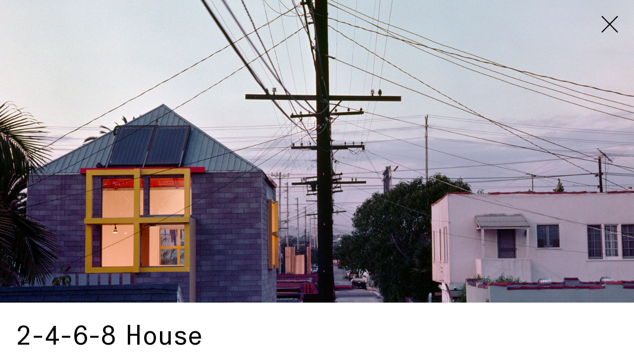

--- FILE ---
content_type: text/html; charset=utf-8
request_url: https://www.morphosis.com/architecture/30/
body_size: 345
content:
<!DOCTYPE html><html lang=en ng-app=morphopedia ng-controller=RootController ng-class="{ &quot;black-background&quot;: state.current.name === ( &quot;root&quot; || &quot;root.section-state&quot; ) &amp;&amp; stateParams.section !== &quot;news&quot; &amp;&amp; stateParams.section !== &quot;search&quot;, &quot;freeze-body-scroll&quot;: state.current.name === &quot;root.section-state.project-state&quot; }"><head><base href="/"><title>Morphopedia {{ stateParams.section ? '- ' + stateParams.section.charAt( 0 ).toUpperCase() + stateParams.section.slice( 1 ) : '' }}</title><meta name=viewport content="width=device-width, height=device-height, initial-scale=1"><link rel=icon type href=images/favicon.ico><script type=text/javascript>
      (function (i, s, o, g, r, a, m) {
      	i['GoogleAnalyticsObject'] = r; i[r] = i[r] || function () {
      		(i[r].q = i[r].q || []).push(arguments)
      	}, i[r].l = 1 * new Date(); a = s.createElement(o),
      	m = s.getElementsByTagName(o)[0]; a.async = 1; a.src = g; m.parentNode.insertBefore(a, m)
      })(window, document, 'script', '//www.google-analytics.com/analytics.js', 'ga');
      
    </script><script src=angular-sprout.js></script><link rel=stylesheet href=angular-sprout.css></head><body><script src="https://maps.googleapis.com/maps/api/js?v=3.13&amp;key=AIzaSyAzpDRDjUvIz0GUNdThv8Skd3R0AZcSdTM&amp;sensor=false&amp;extension=.js" defer></script><div ui-view=root class=root-view></div></body></html>

--- FILE ---
content_type: text/html; charset=utf-8
request_url: https://www.morphosis.com/states/root/root_template.html
body_size: -225
content:
<div ng-class="{ &quot;desktop-min-width&quot;: !mobileAndTabletCheck( ), &quot;mobile-scroll-freeze&quot;: mobile &amp;&amp; showMobileMenuVar }" class=menu-and-index-wrapper-wrapper><div class=menu-and-index-wrapper><menu-directive class=scrollable></menu-directive><div ui-view=section-view ng-if="stateParams.sortingType || stateParams.projectId || stateParams.section === &quot;news&quot; || stateParams.section === &quot;search&quot;" class=section-view></div></div></div><slideshow-directive slides=homePageSlides frame-rate=6000 vid=true ng-if="(stateName == &quot;root&quot;) &amp;&amp; homePageSlides"></slideshow-directive>

--- FILE ---
content_type: text/html; charset=utf-8
request_url: https://www.morphosis.com/states/root/section-state/section-state_template.html
body_size: 979
content:
<div ui-view=project-content class="project-modal scrollable"></div><div ng-if="stateParams.sortingType &amp;&amp; ( stateParams.q == &quot;bibliography&quot; || stateParams.q == &quot;books&quot; || stateParams.sortingType == &quot;type&quot; ) &amp;&amp; indexContents.length &gt; 0" class=sub-sort-wrapper><div ng-click="switchSubSort( &quot;title&quot; )" ng-class="subSort === &quot;title&quot;?&quot;active-sort&quot;:&quot;&quot;" class=sub-sort>A-Z</div><div ng-click="switchSubSort( &quot;date&quot; )" ng-class="{ &quot;active-sort&quot;: &quot;year, superdate, pub_date&quot;.indexOf( subSort ) != -1 }" class=sub-sort>Date</div></div><div id=index-wrapper ng-if="!altIndexSection &amp;&amp; stateParams.sortingType !== &quot;location&quot;" ng-class="{ &quot;mobile-index-wrapper&quot;: mobile }" class=index-project-wrapper><throbber-directive></throbber-directive><div ng-repeat="item in indexContents | filter: { section: { title: stateParams.section} } | sortingType: stateParams.sortingType:stateParams.q | orderBy: subSort: reverseVar" ng-if="item.section &amp;&amp; item[ subSort ]" ui-sref="root.section-state.project-state( { projectId: item.id } )" class=index-project><div preload-bg-image="{{ item.image.mobile.url }}" class=project-image></div><div ng-bind-html="item.title || item.name | htmlParse" class=project-title></div></div><div ng-repeat="item in indexContents | sortingType: stateParams.sortingType:stateParams.q | orderBy: subSort: reverseVar" ng-if=!item.section ui-sref="root.section-state.project-state( { projectId: item.id, m: &quot;person&quot; } )" class=index-project><div preload-bg-image="{{ item.image.mobile.url }}" class=project-image></div><div ng-bind-html="item.title || item.name | htmlParse" class=project-title></div></div></div><div ng-if="altIndexSection &amp;&amp; ( stateParams.sortingType || stateParams.section == &quot;news&quot; || stateParams.section == &quot;search&quot; )" ng-class="{ &quot;ipad-alt-wrapper&quot;: mobileAndTabletCheck() }" class=alt-index-project-wrapper><throbber-directive></throbber-directive><div ng-repeat="item in indexContents" id="{{ item.id }}" ng-if="stateParams.sortingType === &quot;media&quot;" ng-click="item.searchable_type ? resolveClick( item ) : expandProject( item.id )" ng-class="{ &quot;clickable-alt&quot;: ( stateParams.section === &quot;search&quot; ) || item.types.indexOf( &quot;Books&quot; ) != -1, &quot;awards&quot;: stateParams.q === &quot;awards&quot;}" class=alt-index-project><div ng-class="{ &quot;expanded&quot;: stateParams.e &amp;&amp; stateParams.e == item.id }" class=alt-project-title-and-image><img preload-image=preload-image ng-if="item.image.mobile.url || item.image" ng-src="{{ item.image.mobile.url || item.image }}" class=alt-project-image><div ng-class="{ &quot;with-image&quot;: item.image.name.mobile.url || item.image }" class=alt-title-and-expanded-wrapper><div ng-if="item.types.indexOf(&quot;Books&quot;) != -1" class=project-detail-label>{{ item.pub_date | date : 'yyyy' }}</div><div ng-if="stateParams.q == &quot;awards&quot;" class=project-detail-label>{{ item.year }}</div><div ng-bind-html="item.title || item.name | htmlParse" ng-if="stateParams.section !== &quot;search&quot;" class=alt-project-title></div><div ng-if="item.types.indexOf(&quot;Books&quot;) == -1" ng-bind-html="item.overview | htmlParse" class=alt-project-expanded></div><div ng-if="item.types &amp;&amp; item.types.indexOf( &quot;Bibliography&quot; ) != -1" class=alt-project-expanded>{{ item.author }} {{ item.publication ? item.publication + '.' : '' }} {{ item.publisher }} {{ item.pub_date ? '(' + item.pub_date + ').' : '' }} {{ item.pages ? item.pages + '.' : '' }}<div ng-repeat="document in item.documents" ng-if="item.documents.length != 0" class=pdf-attachment><a href="{{ document.name.url }}" target=new>PDF</a></div></div><div ng-if="item.types.indexOf( &quot;Books&quot; ) == 1 &amp;&amp; item.description.length &gt; 0" ng-bind-html="item.description | htmlParse" class="alt-project-expanded alt-index-description"></div><div ng-if="stateParams.q !== &quot;awards&quot;" class=alt-project-metadata><div ng-if="item.types.indexOf( &quot;Bibliography&quot; &gt; 1 ) &amp;&amp; item.projects.length" class=alt-project-awarded><div class="alt-project-awarded-label project-detail-label">{{ item.projects.length > 1 ? "Projects":"Project" }} Cited:</div><div ng-repeat="project in item.projects" ui-sref="root.section-state.project-state({ section: &quot;architecture&quot;, projectId: project.id })" class=alt-project-awarded-project>{{ project.title }}</div></div></div><div ng-if="stateParams.q == &quot;awards&quot;" class=alt-project-metadata><div ng-if="stateParams.sortingType == &quot;media&quot; &amp;&amp; item.projects.length &amp;&amp; stateParams.q == &quot;awards&quot;" class=alt-project-awarded><div class="alt-project-awarded-label project-detail-label">{{ item.projects.length > 1 ? "Projects Awarded":"Project Awarded" }}:</div><div ng-repeat="project in item.projects" ui-sref="root.section-state.project-state({ section: &quot;architecture&quot;, projectId: project.id })" class=alt-project-awarded-project>{{ project.title }}</div></div></div></div></div></div><div ng-repeat="item in indexContents | sortingType: stateParams.sortingType:stateParams.q | orderBy: subSort : reverseVar" id="{{ item.id }}" ng-if="stateParams.sortingType !== &quot;media&quot;" ng-click="item.searchable_type ? resolveClick( item ) : &quot;&quot;" ng-class="{ &quot;clickable-alt&quot;: stateParams.section === &quot;search&quot; }" class=alt-index-project><div ng-class="{ &quot;expanded&quot;: stateParams.e &amp;&amp; stateParams.e == item.id }" class=alt-project-title-and-image><img preload-image=preload-image ng-if="item.image.name.mobile.url || item.image" ng-src="{{ item.image.name.mobile.url || item.image }}" class=alt-project-image><div ng-class="{ &quot;with-image&quot;: item.image.name.mobile.url || item.image }" class=alt-title-and-expanded-wrapper><div ng-if="stateParams.section === &quot;news&quot; || stateParams.sortingType === &quot;awards&quot;" class=project-detail-label>{{ item.created_at | date : fullDate }}</div><div ng-if="stateParams.sortingType === &quot;awards&quot;" class=project-detail-label>{{ item.year }}</div><div ng-bind-html="item.title || item.name | htmlParse" ng-if="stateParams.section !== &quot;search&quot;" class=alt-project-title></div><div ng-if="stateParams.section === &quot;search&quot;" class=project-detail-label>{{ item.section }} {{ item.sorting_type ? ' / ' + item.sorting_type : ''}}</div><div ng-bind-html="item.title || item.name | htmlParse" ng-if="stateParams.section === &quot;search&quot;" class=alt-project-title></div><div ng-if="item.types.indexOf(&quot;Books&quot;) == -1 || ( stateParams.section === &quot;news&quot; )" ng-bind-html="item.overview | htmlParse" class=alt-project-expanded></div><div ng-if="item.types &amp;&amp; item.types.indexOf( &quot;Bibliography&quot; ) != -1" class=alt-project-expanded>{{ item.author }} {{ item.publication ? item.publication + '.' : '' }} {{ item.publisher }} {{ item.pub_date ? '(' + item.pub_date + ').' : '' }} {{ item.pages ? item.pages + '.' : '' }}<div ng-repeat="document in item.documents" ng-if="item.documents.length != 0" class=pdf-attachment><a href="{{ document.name.url }}" target=new>PDF</a></div></div><div ng-if="item.types.indexOf(&quot;Books&quot;) == -1 &amp;&amp; item.description.length &gt; 0 &amp;&amp; stateParams.section != &quot;search&quot; || ( stateParams.section === &quot;news&quot; )" ng-bind-html="item.description | htmlParse" class="alt-project-expanded alt-index-description"></div></div></div></div></div><div ng-if="stateParams.sortingType === &quot;location&quot;" class=location-index-wrapper><leaflet lf-center=center markers=markers maxbounds=maxBounds defaults=defaults layers=layers></leaflet></div><div ng-if="(stateParams.sortingType === &quot;media&quot;) &amp;&amp; indexContents.length" class=prev-and-next-wrapper><div ng-show=isPrev ng-click="getPage( &quot;prev&quot; )" class=previous>Previous page</div><div ng-if=!mobile class=pagination><div ng-repeat="pageNum in pageArray" ui-sref="root.section-state.sorting-state({ p: pageNum })" ng-class="{ &quot;current-page&quot;: stateParams.p == pageNum || ( !stateParams.p &amp;&amp; pageNum === 0 ) }" class=page-number>{{ pageNum + 1 }}</div></div><div ng-show=isNext ng-click="getPage( &quot;next&quot; )" class=next>Next page</div></div><div ng-if="(stateParams.section === &quot;news&quot;) &amp;&amp; indexContents.length" class=prev-and-next-wrapper><div ng-show=isPrev ng-click="getPage( &quot;prev&quot; )" class=previous>Previous page</div><div ng-if=!mobile class=pagination><div ng-repeat="pageNum in pageArray" ui-sref="root.section-state.sorting-state({ p: pageNum })" ng-class="{ &quot;current-page&quot;: stateParams.p == pageNum || ( !stateParams.p &amp;&amp; pageNum === 0 ) }" class=page-number>{{ pageNum + 1 }}</div></div><div ng-if=!stateParams.p ng-show=isNext ui-sref="root.section-state.sorting-state({ p: 1 })" class=next>Next page</div><div ng-if=stateParams.p ng-show=isNext ng-click="getPage( &quot;next&quot; )" class=next>Next page</div></div>

--- FILE ---
content_type: text/html; charset=utf-8
request_url: https://www.morphosis.com/states/root/section-state/project-state/project-state_template.html
body_size: 1676
content:
<div ng-click="closeProject( )" class="project-close-button scrollable-header"></div><div class="project-page-wrapper scrollable-content ng-baguette"><throbber-directive></throbber-directive><div ng-if=!mobile ng-show=activeItem.primary_image.name.url class=project-page-header-image-wrapper><div data-caption="{{ image.title }}" style="background-image:url(&quot;{{ activeItem.primary_image.name.url }}&quot;);" ng-class="{ &quot;people-header-image&quot;: stateParams.m === &quot;person&quot; }" class=project-page-header-image><img ng-src ng-class="{ &quot;people-header-image&quot;: stateParams.m === &quot;person&quot; }" class=project-page-header-image></div></div><div ng-if=mobile ng-show=activeItem.primary_image.name class=project-page-header-image-wrapper><div data-caption="{{ image.title }}" style="background-image:url(&quot;{{ activeItem.primary_image.name.url }}&quot;);" ng-class="{ &quot;people-header-image&quot;: stateParams.m === &quot;person&quot; }" class=project-page-header-image><img ng-src ng-class="{ &quot;people-header-image&quot;: stateParams.m === &quot;person&quot; }" class=project-page-header-image></div></div><div class=project-page-content-wrapper><div ng-bind-html="activeItem.title || activeItem.name | htmlParse" class=project-page-header-text></div><div ng-if="!mobile &amp;&amp; (( stateParams.section === &quot;search&quot; &amp;&amp; stateParams.m == &quot;project&quot; ) || [&quot;architecture&quot;, &quot;research&quot;, &quot;tangents&quot;, &quot;research&quot;, &quot;planning&quot;].indexOf(stateParams.section) != -1 || ( stateParams.section === &quot;about&quot; &amp;&amp; stateParams.m === &quot;project&quot; ))" class=project-page-text-wrapper><div ng-if=activeItem class=project-page-sidebar><div class=project-page-sidebar-section><div ng-if="activeItem.city || activeItem.country" class=project-detail-wrapper><div class=project-detail-label>Location:</div><div class=project-detail-text><a ng-href="https://maps.google.com/?q={{ printAddress(activeItem) }}" target=_blank>{{ printAddress(activeItem) }}</a></div></div><div ng-if=activeItem.client class=project-detail-wrapper><div class=project-detail-label>Client:</div><div class=project-detail-text>{{ activeItem.client }}</div></div><div ng-if=activeItem.height class=project-detail-wrapper><div class=project-detail-label>Building Height:</div><div class=project-detail-text>{{ activeItem.height }} feet / {{ activeItem.height * 0.3048 | number:0 }} meters</div></div><div ng-if=activeItem.site_area class=project-detail-wrapper><div class=project-detail-label>Site Area:</div><div class=project-detail-text>{{ activeItem.site_area }} acres / {{ activeItem.site_area * 0.404686 | number:2 }} hectares</div></div><div ng-if=activeItem.size class=project-detail-wrapper><div class=project-detail-label>Size:</div><div class=project-detail-text>{{ activeItem.size | number }} ft² / {{ activeItem.size * 0.09290304 | number : 0 }} m²</div></div><div ng-if=activeItem.program class=project-detail-wrapper><div class=project-detail-label>Program:</div><div ng-bind-html="activeItem.program | htmlParse" class=project-detail-text></div></div><div ng-if="activeItem.design_sdate &amp;&amp; activeItem.design_edate" class=project-detail-wrapper><div class=project-detail-label>Design:</div><div ng-if="(activeItem.design_sdate | date: &quot;yyyy&quot;) != (activeItem.design_edate | date: &quot;yyyy&quot;)" class=project-detail-text>{{ activeItem.design_sdate | date: "yyyy" }} - {{ activeItem.design_edate | date: "yyyy" }}</div><div ng-if="(activeItem.design_sdate | date: &quot;yyyy&quot;) == (activeItem.design_edate | date: &quot;yyyy&quot;)" class=project-detail-text>{{ activeItem.design_sdate | date: "yyyy" }}</div></div><div ng-if="activeItem.constr_sdate || activeItem.constr_edate" class=project-detail-wrapper><div class=project-detail-label>Construction:</div><div ng-if="(activeItem.constr_sdate | date: &quot;yyyy&quot;) != (activeItem.constr_edate | date: &quot;yyyy&quot;)" class=project-detail-text>{{ activeItem.constr_sdate | date: "yyyy" }} - {{ activeItem.constr_edate | date: "yyyy" }}</div><div ng-if="(activeItem.constr_sdate | date: &quot;yyyy&quot;) == (activeItem.constr_edate | date: &quot;yyyy&quot;)" class=project-detail-text>{{ activeItem.constr_sdate | date: "yyyy" }}</div></div><div ng-if=activeItem.types.length class=project-detail-wrapper><div class=project-detail-label>{{ activeItem.types.length > 1 ? "Types":"Type" }}:</div><div ng-repeat="type in activeItem.types" class=project-detail-text>{{ type }}</div></div></div><div ng-if="activeItem.morph_team.length || activeItem.contractors.length" class=project-page-sidebar-section><div ng-show="activeItem.morph_team.length || activeItem.contractors.length" class=project-page-sidebar-header>Project Credits</div><div ng-click="showMorphTeam = !showMorphTeam" ng-show=activeItem.morph_team.length ng-toggle-class="contracted open" class="show-morph-team details-clickable contracted">Morphosis Team</div><div ng-repeat="position in activeItem.morph_team" ng-show=showMorphTeam class=project-detail-wrapper><div class=project-detail-label>{{ position.role_title }}</div><div ng-repeat="person in position.people" ui-sref="root.section-state.project-state({ section: &quot;about&quot;, projectId: person.person.id, m: &quot;person&quot; })" ng-bind-html="person.person.name | htmlParse" class="project-detail-text details-clickable"></div></div><div ng-click="showConsultants = !showConsultants" ng-show=activeItem.contractors.length ng-toggle-class="contracted open" class="show-morph-team details-clickable contracted">Consultants</div><div ng-repeat="position in activeItem.contractors" ng-show=showConsultants class=project-detail-wrapper><div class=project-detail-label>{{ position.role_title }}</div><div ng-repeat="person in position.people" ui-sref="root.section-state.project-state({ section: &quot;about&quot;, projectId: person.person.id, m: &quot;person&quot; })" ng-bind-html="person.person.name | htmlParse" class="project-detail-text details-clickable"></div></div></div><div ng-if=activeItem.awards.length ng-toggle-class="open contracted" class="project-page-sidebar-section wm contracted"><div class=project-page-sidebar-header>Design Recognition</div><div ng-repeat="group in activeItem.awards | groupBy: &quot;year&quot; | toArray | recGroup" class=project-detail-wrapper><div class=project-detail-label>{{ group[0].year }}</div><div ng-repeat="award in group" class="project-detail-text project-page-award">{{ award.title }}</div></div></div><div ng-toggle-class="open contracted" ng-if=activeItem.bibliography_items.length class="project-page-sidebar-section wmone contracted"><div ng-if=activeItem.bibliography_items.length class=project-page-sidebar-header>Bibliography</div><div ng-repeat="item in activeItem.bibliography_items" ng-class="{'details-clickable': item.link.length}" ng-click=backgroundTab(item.link) class="project-detail-wrapper bibliography-item"><div ng-if=item.primary_image preload-bg-image="{{ item.primary_image.name.thumb.url }}" class=bibliography-image></div>{{ item.article_name ? '"' + item.article_name + '"' : '' }} {{ item.author ? item.author : '' }} {{ item.publication ? item.publication + '.' : '' }} {{ item.publisher ? item.publisher : '' }} {{ item.pub_date ? '(' + item.pub_date + ').' : '' }} {{ item.pages ? item.pages + '.' : '' }}</div></div></div><div class=project-page-main-text><div ng-if=activeItem.overview ng-bind-html="activeItem.overview | htmlParse" class=project-overview>{{ activeItem.overview }}</div><div ng-if="activeItem.description &amp;&amp; !mobile" class=project-description-wrapper><div class=project-description-header>Description</div><div ng-bind-html="activeItem.description | htmlParse" class=project-description-body></div></div><div ng-toggle-class="contracted open" ng-if="activeItem.sustainability &amp;&amp; !mobile" class=project-description-wrapper><div class=project-description-header>Sustainability</div><div ng-bind-html="activeItem.sustainability | htmlParse" class=project-description-body></div></div><div class=image-gallery-wrapper><div ng-repeat="gallery in activeItem.galleries" class=image-gallery-section-wrapper><h1><div ng-mouseenter=scrollLeft($event) ng-mouseleave=stopScroll() class=arrow-left></div><div ng-mouseover=scrollRight($event) ng-mouseleave=stopScroll() class=arrow-right></div>{{ gallery.title }}</h1><div ng-click="$event.stopPropagation( );" class="image-gallery-section gallery"><a ng-repeat="image in gallery.images" href="{{ image.name.url }}" data-caption="{{ makeCreditLink(image) }}"><img ng-src="{{ image.name.thumb.url }}"></a></div></div></div><div ng-repeat="component in activeItem.components | orderBy: &quot;rank&quot;" class="project-description-wrapper component"><div class=project-description-header>{{ component.title }}</div><div ng-bind-html="component.content | htmlParse" class=project-description-body></div></div><div ng-if="activeItem.documents.length &gt; 0" class="project-description-wrapper component">Documents<div ng-repeat="document in activeItem.documents" ng-if="item.documents.length != 0" class=pdf-attachment><a href="{{ document.name.url }}" target=new>{{ document.name.url.split('/').reverse()[0] }}</a></div></div></div></div><div ng-if="mobile &amp;&amp; (( stateParams.section === &quot;search&quot; &amp;&amp; stateParams.m == &quot;project&quot; ) || [&quot;architecture&quot;, &quot;research&quot;, &quot;tangents&quot;, &quot;research&quot;, &quot;planning&quot;].indexOf(stateParams.section) != -1 || ( stateParams.section === &quot;about&quot; &amp;&amp; stateParams.m === &quot;project&quot; ))" class="project-page-text-wrapper mobile-project-page"><div ng-if=activeItem style="order: 1;" class=project-page-sidebar><div class=project-page-sidebar-section><div class=project-page-sidebar-header></div><div ng-if="activeItem.city || activeItem.country" class=project-detail-wrapper><div class=project-detail-label>Location:</div><div class=project-detail-text><a ng-href="https://maps.google.com/?q={{ printAddress(activeItem) }}" target=_blank>{{ printAddress(activeItem) }}</a></div></div><div ng-if=activeItem.client class=project-detail-wrapper><div class=project-detail-label>Client:</div><div class=project-detail-text>{{ activeItem.client }}</div></div><div ng-if=activeItem.site_area class=project-detail-wrapper><div class=project-detail-label>Site Area:</div><div class=project-detail-text>{{ activeItem.site_area }} acres / {{ activeItem.site_area * 0.404686 | number:2 }} hectares</div></div><div ng-if=activeItem.size class=project-detail-wrapper><div class=project-detail-label>Size:</div><div class=project-detail-text>{{ activeItem.size | number }} ft² / {{ activeItem.size * 0.09290304 | number : 0 }} m²</div></div><div ng-if=activeItem.program class=project-detail-wrapper><div class=project-detail-label>Program:</div><div ng-bind-html="activeItem.program | htmlParse" class=project-detail-text></div></div><div ng-if="activeItem.design_sdate &amp;&amp; activeItem.design_edate" class=project-detail-wrapper><div class=project-detail-label>Design:</div><div ng-if="(activeItem.design_sdate | date: &quot;yyyy&quot;) != (activeItem.design_edate | date: &quot;yyyy&quot;)" class=project-detail-text>{{ activeItem.design_sdate | date: "yyyy" }} - {{ activeItem.design_edate | date: "yyyy" }}</div><div ng-if="(activeItem.design_sdate | date: &quot;yyyy&quot;) == (activeItem.design_edate | date: &quot;yyyy&quot;)" class=project-detail-text>{{ activeItem.design_sdate | date: "yyyy" }}</div></div><div ng-if="activeItem.constr_sdate || activeItem.constr_edate" class=project-detail-wrapper><div class=project-detail-label>Construction:</div><div ng-if="(activeItem.constr_sdate | date: &quot;yyyy&quot;) != (activeItem.constr_edate | date: &quot;yyyy&quot;)" class=project-detail-text>{{ activeItem.constr_sdate | date: "yyyy" }} - {{ activeItem.constr_edate | date: "yyyy" }}</div><div ng-if="(activeItem.constr_sdate | date: &quot;yyyy&quot;) == (activeItem.constr_edate | date: &quot;yyyy&quot;)" class=project-detail-text>{{ activeItem.constr_sdate | date: "yyyy" }}</div></div><div ng-if=activeItem.types.length class=project-detail-wrapper><div class=project-detail-label>{{ activeItem.types.length > 1 ? "Types":"Type" }}:</div><div ng-repeat="type in activeItem.types" class=project-detail-text>{{ type }}</div></div></div></div><div style="order: 2;" class=project-page-main-text><div ng-if=activeItem.overview ng-bind-html="activeItem.overview | htmlParse" class=project-overview>{{ activeItem.overview }}</div></div><div ng-if="mobile &amp;&amp; ( activeItem.contractors.length || activeItem.morph_team.length || activeItem.awards.length || activeItem.bibliography_items.length )" style="order: 3;" class=project-page-second-sidebar><div ng-if="activeItem.morph_team.length || activeItem.contractors.length" ng-toggle-class="contracted open" class="project-page-sidebar-section project-credits contracted"><div class=project-page-sidebar-header>Project Credits</div><div ng-show="activeItem.morph_team.length &gt; 0" ng-click="showMorphTeam = !showMorphTeam" ng-toggle-class="contracted open" class="show-morph-team details-clickable contracted">Morphosis Team</div><div ng-repeat="position in activeItem.morph_team" ng-show=showMorphTeam class=project-detail-wrapper><div class=project-detail-label>{{ position.role_title }}</div><div ng-repeat="person in position.people" ui-sref="root.section-state.project-state({ section: &quot;about&quot;, projectId: person.person.id, m: &quot;person&quot; })" ng-bind-html="person.person.name | htmlParse" class="project-detail-text details-clickable"></div></div><div ng-show="activeItem.contractors.length &gt; 0" ng-click="showConsultants = !showConsultants" ng-toggle-class="contracted open" class="show-morph-team details-clickable contracted">Consultants</div><div ng-repeat="position in activeItem.contractors" ng-show=showConsultants class=project-detail-wrapper><div class=project-detail-label>{{ position.role_title }}</div><div ng-repeat="person in position.people" ui-sref="root.section-state.project-state({ section: &quot;about&quot;, projectId: person.person.id, m: &quot;person&quot; })" ng-bind-html="person.person.name | htmlParse" class="project-detail-text details-clickable"></div></div></div></div><div style=order:4; class=project-page-main-text><div ng-toggle-class="contracted open" ng-if=activeItem.description ng-class="{ contracted: checkItemLength( activeItem.description, 213 ) }" class=project-description-wrapper><div class=project-description-header>Description</div><div ng-bind-html="activeItem.description | htmlParse" class=project-description-body></div></div></div><div style=order:5; class=project-page-main-text><div ng-toggle-class="contracted open" ng-if=activeItem.sustainability class="project-description-wrapper contracted"><div class=project-description-header>Sustainability</div><div ng-bind-html="activeItem.sustainability | htmlParse" class="project-description-body sustainability"></div></div></div><div style=order:6; class=project-page-sidebar><div ng-if=activeItem.awards.length ng-toggle-class="open contracted" class="project-page-sidebar-section contracted"><div class=project-page-sidebar-header>Design Recognition</div><div ng-repeat="group in activeItem.awards | groupBy: &quot;year&quot; | toArray | recGroup" class=project-detail-wrapper><div class=project-detail-label>{{ group[0].year }}</div><div ng-repeat="award in group" class="project-detail-text project-page-award">{{ award.title }}</div></div></div><div ng-toggle-class="open contracted" ng-if=activeItem.bibliography_items.length class="project-page-sidebar-section contracted"><div ng-if=activeItem.bibliography_items.length class=project-page-sidebar-header>Bibliography</div><div ng-repeat="item in activeItem.bibliography_items" ng-class="{'details-clickable': item.link.length}" ng-click=backgroundTab(item.link) class="project-detail-wrapper bibliography-item"><div ng-if=item.primary_image preload-bg-image="{{ item.primary_image.name.thumb.url }}" class=bibliography-image></div>{{ item.article_name ? '"' + item.article_name + '"' : '' }} {{ item.author ? item.author : '' }} {{ item.publication ? item.publication + '.' : '' }} {{ item.publisher ? item.publisher : '' }} {{ item.pub_date ? '(' + item.pub_date + ').' : '' }} {{ item.pages ? item.pages + '.' : '' }}</div></div></div><div style=order:7; class=project-page-main-text><div class=image-gallery-wrapper><div ng-repeat="gallery in activeItem.galleries" ng-mouseenter="startScroll( $event )" ng-mousemove="updateScroll( $event )" ng-mouseleave="stopScroll( )" ng-toggle-class="contracted open" class="image-gallery-section-wrapper open"><h1><div ng-mouseenter=scrollLeft($event) ng-mouseleave=stopScroll() class=arrow-left></div><div ng-mouseover=scrollRight($event) ng-mouseleave=stopScroll() class=arrow-right></div>{{ gallery.title }}</h1><div ng-click="$event.stopPropagation( );" class="image-gallery-section gallery"><a ng-repeat="image in gallery.images" href="{{ image.name.url }}" data-caption="{{ image.credit ? &quot;©&quot; + image.credit : &quot;&quot; }}"><img ng-src="{{ image.name.thumb.url }}"></a></div></div></div><div ng-repeat="component in activeItem.components | orderBy: &quot;rank&quot;" ng-toggle-class="contracted open" class="project-description-wrapper component contracted"><div class=project-description-header>{{ component.title }}</div><div ng-bind-html="component.content | htmlParse" class=project-description-body></div></div><div ng-toggle-class="contracted open" ng-if="activeItem.documents.length &gt; 0" class="project-description-wrapper component contracted">Documents<div ng-repeat="document in activeItem.documents" ng-if="item.documents.length != 0" class=pdf-attachment><a href="{{ document.name.url }}" target=new>{{ document.name.url.split('/').reverse()[0] }}</a></div></div></div></div><div ng-if="stateParams.m == &quot;person&quot;" ng-class="{ &quot;people-page&quot;: stateParams.m == &quot;person&quot; }" class=project-page-text-wrapper><div class=project-page-sidebar><div ng-if=activeItem.educations.length class=project-page-sidebar-header>Education</div><div ng-repeat="education in activeItem.educations" class=project-detail-wrapper>{{ education.title }}</div><div ng-if=activeItem.email class=project-page-sidebar-header>Contact</div><div ng-if=activeItem.email class=project-detail-wrapper><a href="mailto:{{ activeItem.email }}">{{ activeItem.email }}</a></div></div><div class=project-page-main-text><div ng-if=activeItem.location ng-bind-html="activeItem.location | htmlParse" class=project-overview></div><div class=project-description-wrapper><div ng-if=activeItem.description class=project-description-header>Bio</div><div ng-bind-html="activeItem.description | htmlParse" class=project-description-body></div></div><div ng-if="activeItem.roles_sorted.length &gt; 0" class="project-description-header people">Related Projects</div><div ng-repeat="posRoles in activeItem.roles_sorted" class=project-detail-wrapper><div class=project-detail-label>{{ posRoles.position_title + ': '}}</div><div ng-repeat="role in posRoles.roles" ui-sref="root.section-state.project-state({ section: &quot;architecture&quot;, projectId: role.id, m: &quot;project&quot;, s: null, e: null })" class="project-detail-text details-clickable">{{ role.title }}</div></div></div></div></div></div>

--- FILE ---
content_type: text/html; charset=utf-8
request_url: https://www.morphosis.com/common-components/directives/menu-directive/menu-directive_template.html
body_size: 1204
content:
<div ng-if="( mobile &amp;&amp; state.current.name === &quot;root.section-state.sorting-state&quot; ) || ( mobileAndTabletCheck( ) &amp;&amp; &quot;search, news&quot;.indexOf( stateParams.section ) !== -1 )" ng-click="openMobileMenu( )" ng-class="{ 'shorten-mobile-menu': stateParams.sortingType === 'type' }" class="mobile-menu-bar scrollable-header"><div class=mobile-bar-item>mO</div></div><div ui-sref=root ng-if="state.current.name == &quot;root.section-state&quot; &amp;&amp; stateParams.section !== &quot;news&quot; &amp;&amp; stateParams.section !== &quot;search&quot;" ng-fade-menu=ng-fade-menu class=menu-close-button></div><div ng-if="!mobile &amp;&amp; stateParams.section === &quot;about&quot; &amp;&amp; !stateParams.sortingType" ng-class="{ &quot;mobile-about-text&quot;: mobile }" class="menu-about-text-wrapper make-it-white"><div class=menu-about-text><p id=about class=about-text-header></p><p ng-bind-html="menuItems.sections[0].about | htmlParse" class=html-inline-fix></p></div></div><div ng-if="!mobile &amp;&amp; stateParams.section === &quot;about&quot; &amp;&amp; stateParams.sortingType==&quot;media&quot; &amp;&amp; !stateParams.q" ng-class="{ &quot;mobile-about-text&quot;: mobile }" class=menu-about-text-wrapper><div class=menu-about-text><p id=about class=about-text-header></p><p ng-bind-html="menuItems.sections[0].media | htmlParse" class=html-inline-fix></p></div></div><div ng-if="stateParams.section === &quot;about&quot; &amp;&amp; stateParams.sortingType==&quot;contact&quot;" ng-class="{ &quot;mobile-menu-contact-text&quot;: mobile }" class=menu-about-text-wrapper><div ng-if=!mobile class=menu-about-nav><a ng-repeat="link in [ &quot;contact&quot;, &quot;employment&quot; ]" ng-class="{ &quot;active-about&quot;: activeAbout( link ) }" href="{{ &quot;#&quot; + link }}">{{ link.charAt(0).toUpperCase() + link.slice(1) }}</a><a ng-repeat="link in [&quot;form&quot;]" ng-class="{ &quot;active-about&quot;: activeAbout( link ) }" href="{{ &quot;#&quot; + link }}">Newsletter</a></div><div class="menu-about-text html-inline-fix"><a name=contact class=anchor></a><p ng-bind-html="menuItems.sections[0].contact | htmlParse" class=html-inline-fix></p><a name=employment class=anchor></a><p ng-bind-html="menuItems.sections[0].employment | htmlParse" class=html-inline-fix></p><a name=form class=anchor></a><p ng-show="formSubmitted &amp;&amp; !hideForm" class=success>You have been added to our mailing list!</p><form ng-hide="mobile || formSubmitted || hideForm" id=emailForm ng-submit="processForm(email, firstName, lastName, affiliation)"><p>Join our press mailing list:</p><p><input ng-class="{red: emailError}" ng-model=email placeholder=your@email.here><br><input ng-class="{red: firstNameError}" ng-model=firstName placeholder="First Name"><br><input ng-class="{red: lastNameError}" ng-model=lastName placeholder="Last Name"><br><input ng-class="{red: affiliationError}" ng-model=affiliation placeholder=Affiliation><br><button type=submit>submit</button><span ng-show="formErrors &gt; 0" class=errors>{{formErrors}} problem{{formErrors > 1 ? 's' : ''}}</span></p></form><p class=pusher></p></div></div><ul ng-if="(showMobileMenuVar || !mobile) &amp;&amp; state.current.name !== &quot;root.section-state.project-state&quot;" ng-class="{ &quot;white-menu&quot;: !stateParams.sortingType &amp;&amp; stateParams.section != &quot;search&quot; &amp;&amp; stateParams.section != &quot;news&quot;, &quot;mobile-about-section-wrapper&quot;: showMobileMenuVar &amp;&amp; stateParams.section === &quot;about&quot; }" ng-fade-menu=ng-fade-menu class="menu-directive-wrapper scrollable-content"><div ng-if="( state.current.name === &quot;root.section-state.sorting-state&quot; ) || ( stateParams.section === ( &quot;news&quot; || &quot;search&quot; ))" ng-click="closeMobileMenu( )" class=mobile-menu-close></div><li ng-repeat="bigMenuItem in menuItems.sections" ui-sref="root.section-state( { section: bigMenuItem.url, s: null, q: null, e: null, m: null, p: null, sub: null } )" ng-click="resolveMobileSortingClick( bigMenuItem.title ); $event.stopPropagation( )" class=menu-section><div ng-class="{ &quot;selected&quot;: stateParams.section === bigMenuItem.url, &quot;news-highlight&quot;: bigMenuItem.url === &quot;news&quot; &amp;&amp; !stateParams.section }" class=section-title><span class=section-title-inner>{{ bigMenuItem.title }}</span><slideshow-directive ng-if="bigMenuItem.url === &quot;news&quot; &amp;&amp; !stateParams.section &amp;&amp; bigMenuItem.items" slides=bigMenuItem.items thumb=true news=true ng-click="closeMobileMenu( )" class=news-box></slideshow-directive></div><div ng-if="stateParams.section == bigMenuItem.url" class=sorting-options><div ng-repeat="sortingOption in bigMenuItem.sorting" ui-sref="root.section-state.sorting-state({ section: bigMenuItem.url, sortingType: sortingOption.title.toLowerCase(), q: null, e: null, p: null, sub: null })" ng-click="$event.stopPropagation( ); resolveMobileSortingClick( sortingOption.title ); scrollSortToTop( );" class=sorting-option-wrapper><div ng-class="{&quot;selected&quot;: stateParams.sortingType === sortingOption.title.toLowerCase()}" class=sorting-option-title-wrapper><div class=sorting-option-title>{{ sortingOption.title }}</div></div><div class=option-list-wrapper><ul ng-if="stateParams.sortingType === sortingOption.title.toLowerCase( )" class=ghost-elements><li ng-repeat="ghostElement in sortingOption.items" class=ghost-element>Ghost<div ng-repeat="ghostChild in ghostElement.children" ng-if="showSubSections( ghostElement.title, ghostElement.children )" class=ghost-element-subsection>Ghost</div></li></ul><ul ng-if="stateParams.sortingType == sortingOption.title.toLowerCase( )" ng-click="$event.stopPropagation( )" class=option-list><li ng-if="sortingOption.title === &quot;A-Z&quot;" ui-sref="root.section-state.sorting-state( { q: &quot;num&quot;, e: null, p: null, sub: null } )" class="alphabetical-hash option"><p ng-class="{ &quot;selected&quot;: stateParams.q === &quot;num&quot; }">#</p></li><li ng-repeat="littleSortingOption in sortingOption.items" ui-sref="root.section-state.sorting-state( { q: littleSortingOption.title.toLowerCase( ) || littleSortingOption.toLowerCase( ), e: null, p: null, sub: null } )" ng-mouseover="$event.stopPropagation( )" ng-click="$event.stopPropagation( ); closeMobileMenu( ); scrollSortToTop( )" class=option><p ng-class="{&quot;selected&quot;: stateParams.q &amp;&amp; stateParams.q === (littleSortingOption.title.toLowerCase( ) || littleSortingOption.toLowerCase( )) }">{{ littleSortingOption.title || littleSortingOption }}</p><div ng-if="showSubSections( littleSortingOption.title, littleSortingOption.children )" ng-repeat="subSection in littleSortingOption.children" ui-sref="root.section-state.sorting-state( { q: subSection.title.toLowerCase( ) } )" ng-mouseover="$event.stopPropagation( )" ng-click="$event.stopPropagation( ); closeMobileMenu( ); scrollSortToTop( )" ng-class="{&quot;selected&quot;: stateParams.q &amp;&amp; stateParams.q === (subSection.title.toLowerCase( ) || subSection.toLowerCase( )) }" class=option-list-subsection>{{ subSection.title }}</div></li></ul></div></div></div></li><li ng-if="stateParams.section &amp;&amp; menuItems" class="menu-section search"><form><input type=text ng-model=searchText ng-class="{ &quot;has-text&quot;: searchText.length }" ng-change="updateSearch( searchText )" ng-enter="closeMobileMenu( ); updateSearch( searchText )"><div ng-click="updateSearch( searchText ); closeMobileMenu( );" class=search-button-click></div></form></li><div ng-if="mobile &amp;&amp; stateParams.section === &quot;about&quot; &amp;&amp; !stateParams.sortingType" ng-class="{ &quot;mobile-about-text&quot;: mobile }" class=mobile-about-text-wrapper><div ng-bind-html="menuItems.sections[0].about | htmlParse" class=about-text-header></div></div></ul><a ng-href="https://www.instagram.com/morphosisarchitects/" target=_blank ng-if=!stateParams.section class=instagram-link><img src=images/instagram_icon.png class=instagram-icon></a><slideshow-directive ng-repeat="section in menuItems.sections" section=section.url ng-show="!stateParams.sortingType &amp;&amp; stateParams.section === section.url" slides=section.slides frame-rate=2000></slideshow-directive>

--- FILE ---
content_type: text/html; charset=utf-8
request_url: https://www.morphosis.com/common-components/directives/throbber-directive/throbber-directive_template.html
body_size: -386
content:
<div ng-show=throbberOn class=throbber-wrapper><div class="loader-container ball-pulse-double"><div class=loader><div class=ball-1></div><div class=ball-2></div></div></div></div>

--- FILE ---
content_type: text/html; charset=utf-8
request_url: https://www.morphosis.com/common-components/directives/slideshow-directive/slideshow-directive_template.html
body_size: 72
content:
<div class=slideshow-directive-slides-wrapper><div ng-repeat="slide in slides" class=slideshow-directive-slide><video ng-if="!mobile &amp;&amp; ( slide.mp4 || slide.webm )" ng-class="{ &quot;current-slide&quot;: currentSlide === slide }" preload=none data-video-id="{{ $index }}" muted class=slideshow-video><source src="{{ slide.mp4.url }}" type=video/mp4><source src="{{ slide.webm.url }}" type=video/webm><poster src="{{ slide.image.url }}"></poster></video><div ng-if="mobile &amp;&amp; vid &amp;&amp; ( (( currentSlide === slide || nextSlide === slide )&amp;&amp; stateParams.section === section) || slide === slides[0] )" preload-bg-image="{{ slide.image.mobile.url }}" ng-class="{ &quot;current-slide&quot;: currentSlide === slide }" frame-rate=3000 class=mobile-video></div><div ng-show="!slide.mp4 &amp;&amp; !slide.webm" ng-if="!vid &amp;&amp; !news &amp;&amp; ( (( currentSlide === slide || nextSlide === slide )&amp;&amp; stateParams.section === section) || slide === slides[0] )" preload-bg-image="{{ mobile ? slide.image.mobile.url : slide.image.url }}" ng-class="{ &quot;current-slide&quot;: currentSlide === slide }" class=slideshow-image></div><div ng-if="news &amp;&amp; !mobile" preload-bg-image="{{ slide.image.mobile.url }}" ng-class="{ &quot;current-slide&quot;: currentSlide === slide }" class=slideshow-image></div></div><p ng-if="!mobile &amp;&amp; (currentSlide.project_title || currentSlide.title) &amp;&amp; !news" ui-sref="root.section-state.project-state({ section: stateParams.section, sortingType: &quot;a-z&quot;, projectId: currentSlide.project_id || currentSlide.id })" ng-bind-html="currentSlide.project_title || currentSlide.title | htmlParse" class=slide-project-title></p><p ng-if="( currentSlide.project_title || currentSlide.title ) &amp;&amp; news" ui-sref="root.section-state({ section: &quot;news&quot; })" ng-bind-html="currentSlide.project_title || currentSlide.title | htmlParse" class=slide-project-title></p><div class=slideshow-directive-buttons-wrapper><div ng-repeat="slide in slides" ng-click="setCurrentSlide( slide )" ng-if="( state.current.name !== &quot;root&quot; ) &amp;&amp; ( currentSlide.project_title || currentSlide.title )" ng-class="{ &quot;current-slide&quot;: currentSlide === slide }" class=slideshow-directive-button></div></div></div>

--- FILE ---
content_type: text/css; charset=utf-8
request_url: https://www.morphosis.com/angular-sprout.css
body_size: 6894
content:
.marker-cluster-small{background-color:rgba(181,226,140,.6)}.marker-cluster-small div{background-color:rgba(110,204,57,.6)}.marker-cluster-medium{background-color:rgba(241,211,87,.6)}.marker-cluster-medium div{background-color:rgba(240,194,12,.6)}.marker-cluster-large{background-color:rgba(253,156,115,.6)}.marker-cluster-large div{background-color:rgba(241,128,23,.6)}.leaflet-oldie .marker-cluster-small{background-color:#b5e28c}.leaflet-oldie .marker-cluster-small div{background-color:#6ecc39}.leaflet-oldie .marker-cluster-medium{background-color:#f1d357}.leaflet-oldie .marker-cluster-medium div{background-color:#f0c20c}.leaflet-oldie .marker-cluster-large{background-color:#fd9c73}.leaflet-oldie .marker-cluster-large div{background-color:#f18017}.marker-cluster{background-clip:padding-box;border-radius:20px}.marker-cluster div{width:30px;height:30px;margin-left:5px;margin-top:5px;text-align:center;border-radius:15px;font:12px "Helvetica Neue",Arial,Helvetica,sans-serif}.marker-cluster span{line-height:30px}.leaflet-cluster-anim .leaflet-marker-icon,.leaflet-cluster-anim .leaflet-marker-shadow{-webkit-transition:-webkit-transform .3s ease-out,opacity .3s ease-in;-moz-transition:-moz-transform .3s ease-out,opacity .3s ease-in;-o-transition:-o-transform .3s ease-out,opacity .3s ease-in;transition:transform .3s ease-out,opacity .3s ease-in}/*!
 * baguetteBox.js
 * @author  feimosi
 * @version 1.7.0
 * @url https://github.com/feimosi/baguetteBox.js
 */#baguetteBox-overlay{display:none;opacity:0;position:fixed;overflow:hidden;top:0;left:0;width:100%;height:100%;z-index:1000000;background-color:#222;background-color:rgba(0,0,0,.8);-webkit-transition:opacity .5s ease;transition:opacity .5s ease}#baguetteBox-overlay.visible{opacity:1}#baguetteBox-overlay .full-image{display:inline-block;position:relative;width:100%;height:100%;text-align:center}#baguetteBox-overlay .full-image figure{display:inline;margin:0;height:100%}#baguetteBox-overlay .full-image img{display:inline-block;width:auto;height:auto;max-height:100%;max-width:100%;vertical-align:middle;-moz-box-shadow:0 0 8px rgba(0,0,0,.6);box-shadow:0 0 8px rgba(0,0,0,.6)}#baguetteBox-overlay .full-image figcaption{display:block;line-height:1.8;color:#ccc}#baguetteBox-overlay .full-image:before{content:"";display:inline-block;height:50%;width:1px;margin-right:-1px}#baguetteBox-slider{position:absolute;left:0;top:0;height:100%;width:100%;white-space:nowrap;-webkit-transition:left .4s ease,-webkit-transform .4s ease;transition:left .4s ease,-webkit-transform .4s ease;transition:left .4s ease,transform .4s ease;transition:left .4s ease,transform .4s ease,-webkit-transform .4s ease,-moz-transform .4s ease}#baguetteBox-slider.bounce-from-right{-webkit-animation:bounceFromRight .4s ease-out;animation:bounceFromRight .4s ease-out}#baguetteBox-slider.bounce-from-left{-webkit-animation:bounceFromLeft .4s ease-out;animation:bounceFromLeft .4s ease-out}@-webkit-keyframes bounceFromRight{0%,100%{margin-left:0}50%{margin-left:-30px}}@keyframes bounceFromRight{0%,100%{margin-left:0}50%{margin-left:-30px}}@-webkit-keyframes bounceFromLeft{0%,100%{margin-left:0}50%{margin-left:30px}}@keyframes bounceFromLeft{0%,100%{margin-left:0}50%{margin-left:30px}}.baguetteBox-button{position:absolute;cursor:pointer;outline:0;padding:0;margin:0;border:0;-moz-border-radius:15%;border-radius:15%;background-color:#323232;background-color:rgba(50,50,50,.5);color:#ddd;font:1.6em sans-serif;-webkit-transition:background-color .4s ease;transition:background-color .4s ease}.baguetteBox-button:focus,.baguetteBox-button:hover{background-color:rgba(50,50,50,.9)}.baguetteBox-button#next-button{right:2%}.baguetteBox-button#previous-button{left:2%}.baguetteBox-button svg{position:absolute;left:0;top:0}.baguetteBox-spinner{width:40px;height:40px;display:inline-block;position:absolute;top:50%;left:50%;margin-top:-20px;margin-left:-20px}.baguetteBox-double-bounce1,.baguetteBox-double-bounce2{width:100%;height:100%;-moz-border-radius:50%;border-radius:50%;background-color:#fff;opacity:.6;position:absolute;top:0;left:0;-webkit-animation:bounce 2s infinite ease-in-out;animation:bounce 2s infinite ease-in-out}.baguetteBox-double-bounce2{-webkit-animation-delay:-1s;animation-delay:-1s}@-webkit-keyframes bounce{0%,100%{-webkit-transform:scale(0);transform:scale(0)}50%{-webkit-transform:scale(1);transform:scale(1)}}@keyframes bounce{0%,100%{-webkit-transform:scale(0);-moz-transform:scale(0);transform:scale(0)}50%{-webkit-transform:scale(1);-moz-transform:scale(1);transform:scale(1)}}.leaflet-image-layer,.leaflet-layer,.leaflet-map-pane,.leaflet-marker-icon,.leaflet-marker-pane,.leaflet-marker-shadow,.leaflet-overlay-pane,.leaflet-overlay-pane svg,.leaflet-popup-pane,.leaflet-shadow-pane,.leaflet-tile,.leaflet-tile-container,.leaflet-tile-pane,.leaflet-zoom-box{position:absolute;left:0;top:0}.leaflet-marker-icon,.leaflet-marker-shadow,.leaflet-tile{-webkit-user-select:none;-moz-user-select:none;user-select:none;-webkit-user-drag:none}.leaflet-marker-icon,.leaflet-marker-shadow{display:block}.leaflet-container img{max-width:none!important}.leaflet-container img.leaflet-image-layer{max-width:15000px!important}.leaflet-tile{filter:inherit;visibility:hidden}.leaflet-tile-loaded{visibility:inherit}.ghost-elements,.ghost-list,.leaflet-zoom-anim .leaflet-zoom-hide{visibility:hidden}.leaflet-zoom-box{width:0;height:0;border:2px dotted #38f;background:rgba(255,255,255,.5)}.leaflet-overlay-pane svg{-moz-user-select:none}.leaflet-tile-pane{z-index:2}.leaflet-objects-pane{z-index:3}.leaflet-overlay-pane{z-index:4}.leaflet-shadow-pane{z-index:5}.leaflet-marker-pane{z-index:6}.leaflet-popup-pane{z-index:7}.leaflet-vml-shape{width:1px;height:1px}.lvml{behavior:url(#default#VML);display:inline-block;position:absolute}.leaflet-control{position:relative;z-index:7;pointer-events:auto;float:left;clear:both}.leaflet-bottom,.leaflet-top{position:absolute;z-index:1000;pointer-events:none}.leaflet-top{top:0}.leaflet-right{right:0}.leaflet-bottom{bottom:0}.leaflet-left{left:0}.leaflet-right .leaflet-control{float:right;margin-right:10px}.leaflet-top .leaflet-control{margin-top:10px}.leaflet-bottom .leaflet-control{margin-bottom:10px}.leaflet-left .leaflet-control{margin-left:10px}.leaflet-fade-anim .leaflet-popup,.leaflet-fade-anim .leaflet-tile{opacity:0;-webkit-transition:opacity .2s linear;-moz-transition:opacity .2s linear;-o-transition:opacity .2s linear;transition:opacity .2s linear}.leaflet-fade-anim .leaflet-map-pane .leaflet-popup,.leaflet-fade-anim .leaflet-tile-loaded{opacity:1}.leaflet-zoom-anim .leaflet-zoom-animated{-webkit-transition:-webkit-transform .25s cubic-bezier(0,0,.25,1);-moz-transition:-moz-transform .25s cubic-bezier(0,0,.25,1);-o-transition:-o-transform .25s cubic-bezier(0,0,.25,1);transition:transform .25s cubic-bezier(0,0,.25,1)}.leaflet-pan-anim .leaflet-tile,.leaflet-touching .leaflet-zoom-animated,.leaflet-zoom-anim .leaflet-tile{-webkit-transition:none;-moz-transition:none;-o-transition:none;transition:none}.leaflet-clickable{cursor:pointer}.leaflet-container{overflow:hidden;-ms-touch-action:none;cursor:-webkit-grab;cursor:-moz-grab;outline:0;font:12px/1.5 "Helvetica Neue",Arial,Helvetica,sans-serif}.leaflet-control,.leaflet-popup-pane{cursor:auto}.leaflet-dragging .leaflet-clickable,.leaflet-dragging .leaflet-container{cursor:move;cursor:-webkit-grabbing;cursor:-moz-grabbing}.leaflet-container a{color:#0078A8}.leaflet-container a.leaflet-active{outline:orange solid 2px}.leaflet-bar{box-shadow:0 1px 5px rgba(0,0,0,.65);border-radius:4px}.leaflet-bar a,.leaflet-bar a:hover{background-color:#fff;border-bottom:1px solid #ccc;width:26px;height:26px;line-height:26px;display:block;text-align:center;text-decoration:none;color:#000}.leaflet-bar a,.leaflet-control-layers-toggle{background-position:50% 50%;background-repeat:no-repeat;display:block}.leaflet-bar a:hover{background-color:#f4f4f4}.leaflet-bar a:first-child{border-top-left-radius:4px;border-top-right-radius:4px}.leaflet-bar a:last-child{border-bottom-left-radius:4px;border-bottom-right-radius:4px;border-bottom:none}.leaflet-bar a.leaflet-disabled{cursor:default;background-color:#f4f4f4;color:#bbb}.leaflet-touch .leaflet-bar a{width:30px;height:30px;line-height:30px}.leaflet-control-zoom-in,.leaflet-control-zoom-out{font:700 18px 'Lucida Console',Monaco,monospace;text-indent:1px}.leaflet-control-zoom-out{font-size:20px}.leaflet-touch .leaflet-control-zoom-in{font-size:22px}.leaflet-touch .leaflet-control-zoom-out{font-size:24px}.leaflet-control-layers{box-shadow:0 1px 5px rgba(0,0,0,.4);background:#fff;border-radius:5px}.leaflet-control-layers-toggle{background-image:url(images/layers.png);width:36px;height:36px}.leaflet-retina .leaflet-control-layers-toggle{background-image:url(images/layers-2x.png);background-size:26px 26px}.leaflet-touch .leaflet-control-layers-toggle{width:44px;height:44px}.leaflet-control-layers .leaflet-control-layers-list,.leaflet-control-layers-expanded .leaflet-control-layers-toggle{display:none}.leaflet-control-layers-expanded .leaflet-control-layers-list{display:block;position:relative}.leaflet-control-layers-expanded{padding:6px 10px 6px 6px;color:#333;background:#fff}.leaflet-control-layers-selector{margin-top:2px;position:relative;top:1px}.leaflet-control-layers label{display:block}.leaflet-control-layers-separator{height:0;border-top:1px solid #ddd;margin:5px -10px 5px -6px}.leaflet-container .leaflet-control-attribution{background:#fff;background:rgba(255,255,255,.7);margin:0}.leaflet-control-attribution,.leaflet-control-scale-line{padding:0 5px;color:#333}.leaflet-control-attribution a{text-decoration:none}.leaflet-control-attribution a:hover{text-decoration:underline}.leaflet-container .leaflet-control-attribution,.leaflet-container .leaflet-control-scale{font-size:11px}.leaflet-left .leaflet-control-scale{margin-left:5px}.leaflet-bottom .leaflet-control-scale{margin-bottom:5px}.leaflet-control-scale-line{border:2px solid #777;border-top:none;line-height:1.1;padding:2px 5px 1px;font-size:11px;white-space:nowrap;overflow:hidden;-moz-box-sizing:content-box;box-sizing:content-box;background:#fff;background:rgba(255,255,255,.5)}.leaflet-control-scale-line:not(:first-child){border-top:2px solid #777;border-bottom:none;margin-top:-2px}.leaflet-control-scale-line:not(:first-child):not(:last-child){border-bottom:2px solid #777}.leaflet-touch .leaflet-bar,.leaflet-touch .leaflet-control-attribution,.leaflet-touch .leaflet-control-layers{box-shadow:none}.leaflet-touch .leaflet-bar,.leaflet-touch .leaflet-control-layers{border:2px solid rgba(0,0,0,.2);background-clip:padding-box}.leaflet-popup{position:absolute;text-align:center}.leaflet-popup-content-wrapper{text-align:left}.leaflet-popup-content{line-height:1.4}.leaflet-popup-content p{margin:18px 0}.leaflet-popup-tip-container{margin:0 auto;width:40px;height:20px;position:relative;overflow:hidden}.leaflet-popup-tip{margin:-10px auto 0;-webkit-transform:rotate(45deg);-moz-transform:rotate(45deg);-ms-transform:rotate(45deg);-o-transform:rotate(45deg);transform:rotate(45deg)}.leaflet-container a.leaflet-popup-close-button{position:absolute;top:0;right:0;padding:4px 4px 0 0;text-align:center;width:18px;height:14px;font:16px/14px Tahoma,Verdana,sans-serif;color:#c3c3c3;text-decoration:none;font-weight:700;background:0 0}.active-sort,.clickable-alt .alt-project-title:hover,.prev-and-next-wrapper .page-number.current-page,.prev-and-next-wrapper .page-number:hover,.project-title:hover,.sub-sort:hover{text-decoration:underline}.leaflet-container a.leaflet-popup-close-button:hover{color:#999}.leaflet-popup-scrolled{overflow:auto;border-bottom:1px solid #ddd;border-top:1px solid #ddd}.no-scroll,.project-image{overflow:hidden}.leaflet-oldie .leaflet-popup-content-wrapper{zoom:1}.leaflet-oldie .leaflet-popup-tip{width:24px;margin:0 auto;-ms-filter:"progid:DXImageTransform.Microsoft.Matrix(M11=0.70710678, M12=0.70710678, M21=-0.70710678, M22=0.70710678)";filter:progid:DXImageTransform.Microsoft.Matrix(M11=.70710678, M12=.70710678, M21=-.70710678, M22=.70710678)}.leaflet-oldie .leaflet-popup-tip-container{margin-top:-1px}body,html,p,ul{margin:0}.leaflet-oldie .leaflet-control-layers,.leaflet-oldie .leaflet-control-zoom,.leaflet-oldie .leaflet-popup-content-wrapper,.leaflet-oldie .leaflet-popup-tip{border:1px solid #999}.leaflet-div-icon{background:#fff;border:1px solid #666}*{-ms-flex-flow:column;flex-flow:column;-ms-flex-negative:0;flex-shrink:0;display:-ms-flexbox;display:flex;box-sizing:border-box;position:relative}script,style{display:none}body,html{padding:0;height:100%;font-family:Executive;-webkit-tap-highlight-color:transparent;-webkit-font-smoothing:antialiased}.leaflet-popup-content .project-title,.marker-cluster div span{font-family:Executive}ul{padding:0;list-style-type:none}h1,h2,h3,h4,h5{margin:0;font-weight:400}@font-face{font-weight:400;font-style:normal;font-family:Executive;src:url(/fonts/Executive-Regular.eot);src:url(/fonts/Executive-Regular.eot?#iefix) format("embedded-opentype"),url(/fonts/Executive-Regular.woff) format("woff"),url(/fonts/Executive-Regular.ttf) format("truetype")}@font-face{font-weight:400;font-style:italic;font-family:Executive-Italic;src:url(/fonts/Executive-Italic.eot);src:url(/fonts/Executive-Italic.eot?#iefix) format("embedded-opentype"),url(/fonts/Executive-Italic.woff) format("woff"),url(/fonts/Executive-Italic.ttf) format("truetype")}title{position:absolute;color:transparent}a{margin-left:3px;color:#000}input{margin-left:0;padding-left:0;border-radius:0}@keyframes fadeIn{from{opacity:0}to{opacity:1}}.html-inline-fix p{display:block}.html-inline-fix p :not(p):not(hr){display:inline}.root-view{-ms-flex-flow:column;flex-flow:column;height:100%}.mobile-scroll-freeze{overflow:hidden;height:100vh}.menu-and-index-wrapper{-ms-flex-flow:row;flex-flow:row;padding:1.5rem}@media (max-width:450px){.menu-and-index-wrapper{-ms-flex-pack:center;justify-content:center;padding:1rem}.section-view{max-width:100vw}}.desktop-min-width.menu-and-index-wrapper-wrapper{overflow-x:hidden}.desktop-min-width .menu-and-index-wrapper{min-width:950px}.desktop-min-width menu-directive{width:300px!important}.desktop-min-width .menu-directive-wrapper{width:310px!important;background-color:transparent!important}.desktop-min-width .index-project-wrapper{-ms-flex-item-align:start!important;align-self:flex-start!important;-ms-flex-pack:start!important;justify-content:flex-start!important}.desktop-min-width .index-project{width:250px;height:280px}@media (max-width:935px){.desktop-min-width .sub-sort-wrapper{display:none}}.black-background{height:100%;background-color:#000}@media screen and (-ms-high-contrast:active),(-ms-high-contrast:none){.freeze-body-scroll{overflow:hidden}.menu-and-index-wrapper{overflow-x:hidden}.black-background{background-color:transparent}}.section-view{-ms-flex-flow:column wrap;flex-flow:column wrap;-ms-flex-align:center;align-items:center;-ms-flex:3 0 0%;flex:3 0 0%}.mobile-index-wrapper{margin-top:40px}.prev-and-next-wrapper{-ms-flex-flow:row;flex-flow:row;-ms-flex-pack:center;justify-content:center;width:100%;padding:1.5rem;font-size:.7rem;text-transform:uppercase}.prev-and-next-wrapper .next:after,.prev-and-next-wrapper .previous:before{content:'';display:block;width:20px;height:20px}.prev-and-next-wrapper .previous{position:absolute;left:0}.prev-and-next-wrapper .previous:before{left:-20px;background:url(images/angle-left_black.svg) center center no-repeat;background-size:cover}.prev-and-next-wrapper .next{position:absolute;right:0}@media (max-width:450px){.prev-and-next-wrapper{padding:1rem 0 0}.prev-and-next-wrapper .next{position:absolute;right:0}}.prev-and-next-wrapper .next:after{right:-20px;background:url(images/angle-right_black.svg) center center no-repeat;background-size:cover}.prev-and-next-wrapper .pagination{margin-top:3px}.prev-and-next-wrapper .page-number{margin-right:5px}.prev-and-next-wrapper *{-ms-flex-flow:row nowrap;flex-flow:row nowrap;-ms-flex-align:center;align-items:center;cursor:pointer}.sub-sort:not(:last-child):after{content:'/'}.sub-sort,.sub-sort-wrapper{-ms-flex-flow:row;flex-flow:row;cursor:pointer}.sub-sort-wrapper{position:fixed;top:4.5rem;right:0;z-index:999;font-size:1rem;transform:rotate(90deg)}@media (max-width:768px){.sub-sort-wrapper{top:.5rem;right:.5rem;z-index:5;transform:none}}@media (max-width:450px){.sub-sort-wrapper{-ms-flex-align:center;align-items:center;-ms-flex-pack:end;justify-content:flex-end;width:30%;height:44px;top:0;right:.5rem;background-color:#fff;transform:none}}.index-project-wrapper{-ms-flex-flow:row wrap;flex-flow:row wrap;-ms-flex-item-align:start;align-self:flex-start;-ms-flex-pack:start;justify-content:flex-start}@media (max-width:768px){.index-project-wrapper{-ms-flex-item-align:end;align-self:flex-end;-ms-flex-pack:end;justify-content:flex-end;width:350px}}@media screen and (max-width:1200px) and (-ms-high-contrast:active),(max-width:1200px) and (-ms-high-contrast:none){.index-project-wrapper{-ms-flex-pack:center;justify-content:center;max-width:700px!important}}@media (max-width:450px){.index-project-wrapper{-ms-flex-item-align:center;align-self:center;-ms-flex-pack:center;justify-content:center}}@media screen and (-ms-high-contrast:active),(-ms-high-contrast:none){.index-project-wrapper{-ms-flex-pack:center;justify-content:center;max-width:1000px}.alt-index-project-wrapper{max-width:100%}}.index-project{-ms-flex-flow:column;flex-flow:column;-ms-flex-pack:distribute;justify-content:space-around;cursor:pointer;width:250px;height:280px;margin-right:2rem}@media (max-width:450px){.index-project{width:90vw!important;height:50vh!important;margin-right:0}}@media (max-width:768px){.index-project{width:310px;height:300px}}.project-image{-ms-flex:3 0 0%;flex:3 0 0%;background-position:center center;background-size:cover}@media (max-width:450px){.project-image{-ms-flex:4 0 0%;flex:4 0 0%}}.project-title{-ms-flex-flow:row wrap;flex-flow:row wrap;-ms-flex:1 0 0%;flex:1 0 0%;margin-top:.5rem;font-style:italic;cursor:pointer}.alt-index-project-wrapper{overflow-x:hidden;width:100%;padding:0 1.5rem;font-size:.9rem}@media (max-width:768px){.alt-index-project-wrapper{-ms-flex-item-align:end;align-self:flex-end}.alt-index-project-wrapper.ipad-alt-wrapper{width:400px}}@media (max-width:450px){.alt-index-project-wrapper{-ms-flex-item-align:center;align-self:center;width:350px!important;margin-top:44px;padding:0}}.alt-index-description{margin-top:.5rem}.clickable-alt{cursor:pointer}.with-image{max-width:85%!important}.leaflet-container{background:#fff!important}.leaflet-control-layers-toggle,.leaflet-popup-close-button{display:none}.alt-index-project{-ms-flex-pack:center;justify-content:center;overflow:visible;position:relative;min-height:150px;padding:1.5rem 0;border-bottom:1px solid #e6e6e6}@media (max-width:768px){.alt-index-project{-ms-flex-align:start;align-items:flex-start;-ms-flex-item-align:start;align-self:flex-start;-ms-flex-pack:center;justify-content:center;width:100%}}@media (max-width:450px){.with-image{max-width:70%!important}.leaflet-left .leaflet-control{margin-left:1rem}.leaflet-top .leaflet-control{margin-top:4rem}.alt-index-project{width:100vw;min-height:100px}}.alt-index-project:first-child{padding-top:0}.awards .alt-project-metadata{margin-top:0}.awards .alt-project-title{margin-bottom:.2}.awards.alt-index-project{min-height:115px}.alt-index-expand{position:absolute;cursor:pointer;top:40%;left:-20px}.alt-project-title-and-image{-ms-flex-flow:row nowrap;flex-flow:row nowrap;-ms-flex-align:center;align-items:center;max-width:85%}.alt-project-title-and-image.expanded{display:inline-block}.alt-project-title-and-image.expanded .alt-project-image{float:left;width:150px}.alt-project-title-and-image.expanded .alt-title-and-expanded-wrapper{display:inline}.alt-project-title{display:block;max-width:100%;margin-bottom:.5rem;font-style:italic;font-size:1rem}.alt-project-image{width:100px;margin-right:10px;background-position:center left;background-size:contain;background-repeat:no-repeat;white-space:normal}@media (max-width:450px){.alt-project-title-and-image{max-width:100%}.alt-project-image{width:75px;margin-right:10px}}.alt-project-awarded{-ms-flex-flow:row wrap;flex-flow:row wrap;-ms-flex-align:center;align-items:center}.alt-project-awarded-project{-ms-flex-flow:row nowrap;flex-flow:row nowrap;cursor:pointer;text-decoration:underline}.alt-project-awarded-project:after{content:',';margin-right:3px}.alt-project-awarded-project:last-child:after{content:' '}.alt-title-and-expanded-wrapper{max-width:100%}@media (max-width:450px){.alt-title-and-expanded-wrapper{max-width:calc(65% + 100px)}}.alt-project-expanded{display:inline;max-width:100%}.alt-project-expanded *{display:inline}.pdf-attachment{-ms-flex-flow:row wrap;flex-flow:row wrap;margin-left:10px}.pdf-attachment a{-ms-flex-flow:row wrap;flex-flow:row wrap}.pdf-attachment a:before{content:'';position:absolute;width:1rem;height:1rem;left:-15px;background:url(images/file.svg) center center no-repeat;background-size:contain}.location-index-wrapper{position:fixed;width:100%;top:0;left:345px}@media (max-width:768px){.location-index-wrapper{width:450px;right:0}}@media (max-width:450px){.location-index-wrapper{left:0}}.angular-leaflet-map{height:100vh}.map-image{width:150px;height:150px;border-radius:50%;background-position:left;background-size:cover;background-repeat:no-repeat}a[href^='https://maps.google.com/maps']{display:none!important}.gm-style-cc,.gmnoprint a,.gmnoprint span{display:none}.gmnoprint div{background:0 0!important}.leaflet-popup{cursor:pointer;width:150px!important;height:150px!important;bottom:-100px!important}.leaflet-popup-content-wrapper,.leaflet-popup-tip{width:150px!important;height:150px!important;padding:none;border-radius:initial;background:0 0;box-shadow:none}.leaflet-popup-content{width:initial;margin:0}.leaflet-popup-content .project-title{-ms-flex:none;flex:none;width:130px;top:-120px;left:-5px;margin-top:0;padding:3px;background-color:#fdf955;font-size:.9rem;line-height:1}.marker-cluster,.marker-cluster div{background-color:#fdf955!important}.alt-project-metadata{margin-top:.5rem}::-webkit-scrollbar{display:none}.project-close-button{position:fixed;cursor:pointer;width:50px;height:50px;top:1.5rem;right:1.5rem;z-index:20;background:url(images/trigger_black.svg) center center no-repeat}@media (max-width:450px){.project-close-button{width:40px;height:40px}}.project-page-wrapper{overflow-x:hidden;overflow-y:scroll;position:fixed;width:100vw;height:100%;top:0;left:0;z-index:10;background:#fff;-webkit-overflow-scrolling:touch}.project-page-header-image{-ms-flex-align:center;align-items:center;-ms-flex-line-pack:center;align-content:center;-ms-flex-pack:center;justify-content:center;overflow:hidden;height:85vh;margin-left:0;background-position:center center;background-size:cover;background-repeat:no-repeat}@media (max-width:450px){.project-page-header-image{position:relative;height:auto;height:40vh}}@media (max-width:768px){.project-page-header-image{height:45vh}}.project-page-header-imageimg{width:100vw;-o-object-fit:cover;object-fit:cover}@media (max-width:450px){.project-page-header-imageimg{-o-object-fit:cover;object-fit:cover}.project-page-header-imageimg.project-image{position:absolute;top:0;-o-object-fit:cover;object-fit:cover}}@media screen and (-ms-high-contrast:active),(-ms-high-contrast:none){.project-page-header-imageimg{display:none}}.project-page-header-image.people-header-image{background-size:contain}.people-header-image{-o-object-fit:contain!important;object-fit:contain!important}.project-page-content-wrapper{margin:2rem}.project-page-header-text{-ms-flex-flow:row wrap;flex-flow:row wrap;font-size:3.5rem}.project-page-text-wrapper{-ms-flex-flow:row;flex-flow:row;padding:2rem 0}@media (max-width:450px){.project-page-content-wrapper{margin:1rem 1rem 1rem 1.5rem}.project-page-header-text{font-size:2.5rem}.project-page-text-wrapper{-ms-flex-flow:column wrap;flex-flow:column wrap;padding:0}.project-page-text-wrapper.people-page{padding:1rem 0}}.project-page-sidebar{-ms-flex:1 0 0%;flex:1 0 0%;padding-right:5rem}@media (max-width:450px){.project-page-sidebar{-ms-flex:auto;flex:auto}}.wm{margin-top:2rem!important}.wmone{margin-top:1rem!important}.project-page-sidebar-section{margin-top:2rem}.project-page-sidebar-section:first-child{margin-top:0}.project-page-main-text{-ms-flex:3 0 0%;flex:3 0 0%;padding-right:1rem}@media (max-width:450px){.project-page-main-text{-ms-flex:auto;flex:auto}}.project-overview{-ms-flex:initial;flex:initial;display:block;margin-right:60px;padding-bottom:1rem;font-size:1.6rem}@media (max-width:450px){.project-overview{max-width:90%;margin-right:0;padding:1.5rem 0!important}}.project-overview *{display:inline}.project-overview p{display:block;margin-bottom:1rem}.project-overview p:last-child{margin-bottom:0}.component .project-description-body{margin-bottom:2rem}.component .project-description-body h1,.component .project-description-body h2,.component .project-description-body h3,.component .project-description-body h4,.component .project-description-body h5,.component .project-description-body h6{display:block}.component .project-description-body img{float:left;width:200px}.project-description-header{padding-bottom:1rem;font-style:italic}.project-description-header.people{padding-top:1rem}.project-description-body{-ms-flex-flow:row;flex-flow:row;display:block;margin-right:60px}.project-description-body em{-ms-flex-flow:row;flex-flow:row}.project-description-body *{display:inline}.project-description-body p{display:block;margin-bottom:1rem}.project-page-sidebar-header{margin-bottom:1rem;padding-top:2rem;font-style:italic}.project-page-sidebar-header:first-child{padding-top:0}.project-detail-wrapper{-ms-flex-flow:column wrap;flex-flow:column wrap;display:inline;padding:.5rem 0}.project-detail-wrapper.bibliography-item{display:-ms-flexbox;display:flex}.project-detail-wrapper .project-detail-label,.project-detail-wrapper .project-detail-text,.project-detail-wrapper span{display:block;max-width:100%}@media (max-width:450px){.project-description-body{margin-right:0;-moz-column-count:auto;column-count:auto}.project-detail-wrapper{-ms-flex-flow:row wrap;flex-flow:row wrap}.project-detail-wrapper .project-detail-label,.project-detail-wrapper .project-detail-text,.project-detail-wrapper span{vertical-align:middle;margin-right:2px}.project-detail-wrapper .project-detail-label a,.project-detail-wrapper .project-detail-text a,.project-detail-wrapper span a{margin-left:0}.project-detail-wrapper .project-detail-label *,.project-detail-wrapper .project-detail-text *,.project-detail-wrapper span *{max-width:100%}}.project-detail-wrapper .project-detail-label :not(p):not(hr),.project-detail-wrapper .project-detail-text :not(p):not(hr),.project-detail-wrapper span :not(p):not(hr){display:inline;max-width:100%;text-decoration:none}.details-clickable:hover,.project-detail-wrapper .project-detail-label :not(p):not(hr):hover,.project-detail-wrapper .project-detail-text :not(p):not(hr):hover,.project-detail-wrapper span :not(p):not(hr):hover{text-decoration:underline}.project-detail-wrapper .project-detail-label p,.project-detail-wrapper .project-detail-text p,.project-detail-wrapper span p{max-width:100%}.project-detail-label{margin-right:5px;font-size:.7rem;text-transform:uppercase}.project-detail-text{-ms-flex-flow:row nowrap;flex-flow:row nowrap}.details-clickable{cursor:pointer}.image-gallery-wrapper{margin:2em 0}@media (max-width:450px){.image-gallery-wrapper{margin-top:0;margin-bottom:1em}.arrow-left,.arrow-right{display:none}}.image-gallery-section-wrapper{-ms-flex-flow:column;flex-flow:column;position:relative;height:200px;margin-bottom:1em}.arrow-left,.arrow-right{content:'';width:40px;height:40px;bottom:-110px;position:absolute;z-index:9999}.image-gallery-section-wrapper:last-child{margin-bottom:0}.image-gallery-section-wrapper h1{margin-bottom:20px;font-style:italic;font-size:1rem}figcaption *{color:rgba(255,255,255,.5)}.arrow-right{right:-35px;background:url(images/angle-right_black.svg);background-size:contain}.arrow-left{left:-35px;background:url(images/angle-left_black.svg);background-size:contain}.contracted.show-morph-team:before,.contracted:before{content:'+'}.image-gallery-section{-ms-flex-flow:row nowrap;flex-flow:row nowrap;overflow:-moz-scrollbars-none!important;overflow-x:scroll;position:absolute;width:100%;top:37px;-ms-overflow-style:none}@media (max-width:450px){.image-gallery-section:after,.image-gallery-section:before{display:none}}.image-gallery-section img{cursor:pointer;height:150px;margin-right:1em}.bibliography-item,.bibliography-title{-ms-flex-flow:row;flex-flow:row}.bibliography-image{-ms-flex-item-align:center;align-self:center;width:100px;height:100px;margin-right:.5rem;background-position:left center;background-size:contain;background-repeat:no-repeat}.project-page-award{margin-bottom:10px}.project-page-award:last-child{margin-bottom:0}.contracted:before{display:block!important;position:absolute;top:-2px;left:-15px}.contracted .mobile-details{overflow-y:hidden;height:190px}.contracted .mobile-details .project-detail-wrapper{display:-ms-flexbox!important;display:flex!important}.contracted .image-gallery-section,.contracted .project-detail-wrapper,.contracted.component .project-description-body,.contracted.project-credits .show-morph-team{display:none}.contracted .project-description-body{overflow-y:hidden;max-height:97px;margin-right:0;margin-bottom:1rem}.contracted .project-description-body.sustainability{overflow-y:hidden;max-height:0;margin-right:0}.contracted.image-gallery-section-wrapper{height:1rem!important}.contracted.project-overview{overflow:hidden;position:relative;max-height:150px;margin-right:0;margin-bottom:3rem}.open:before,.show-morph-team:before{position:absolute;top:-2px;left:-15px}.contracted.project-page-sidebar-section{margin:0}.open.show-morph-team:before,.open:before{content:'-'}.open:before{display:block!important}.menu-about-text-wrapper #about+p,.menu-about-text-wrapper em,.mobile-about-text .about-text-header:nth-child(2),.mobile-about-text em,.news-highlight{display:inline}.open.project-page-sidebar-section{margin-top:0;margin-bottom:1rem}.open .project-page-sidebar-header{margin-bottom:.5rem}.show-morph-team{transition:all 1s ease}.show-morph-team *{margin-left:.5rem}.show-morph-team :hover{text-decoration:none!important}.show-morph-team:before{content:'+'}menu-directive{width:300px;margin-right:1.5rem;font-size:3.5rem}@media (max-width:450px){menu-directive{-ms-flex:0;flex:0;width:auto;margin-right:0;font-size:2.5rem}}@media (max-width:768px){menu-directive{width:auto;margin-right:0}}.menu-close-button{position:fixed;cursor:pointer;width:50px;height:50px;top:1.5rem;right:1.5rem;z-index:9999;background:url(images/trigger.svg) center center no-repeat}@media (max-width:450px){.menu-close-button{width:40px;height:40px;z-index:9999}.menu-close-button.hidden{opacity:1!important}}.menu-close-button.hidden{opacity:0}.menu-about-text-wrapper{position:fixed;width:55vw;height:100%;top:0;right:0;z-index:10;color:#000;font-size:1.6rem}.menu-about-text-wrapper.make-it-white,.menu-about-text-wrapper.make-it-white a{color:#fff}.mobile-menu-contact-text{width:100%;margin-top:20px;z-index:0;font-size:1rem}.menu-about-text{overflow-y:scroll;position:absolute;width:100%;height:100%;padding:2rem 5rem 2rem 2rem}.menu-about-text a.anchor{height:1rem}.menu-about-text a[name=employment]{height:3rem}.menu-about-text hr{border:none}.menu-about-text .success{padding:10px;outline:0;border:none;border:2px solid #000;border-radius:none;background:#fff;box-shadow:none}.menu-about-text .pusher{height:200px}.menu-about-text form{margin-top:10px}.menu-about-text form .red{background-color:rgba(0,0,0,.4)}.menu-about-text form input{padding:10px;outline:0;border:none;border-bottom:solid 2px #000;border-radius:none;box-shadow:none;font-size:1.6rem;transition:border .3s;-webkit-appearance:none;-moz-appearance:none;appearance:none;-webkit-box-shadow:none;-moz-box-shadow:none;-webkit-border-radius:none;-moz-border-radius:none;-ms-border-radius:none;-o-border-radius:none}.menu-about-text form input:focus{outline:0;border-bottom:solid 2px #000}.menu-about-text form .errors{margin-left:15px}.menu-about-text form button{margin-top:20px;padding:10px;outline:0;border:none;border:2px solid #000;border-radius:none;background:#fff;box-shadow:none;color:#000;font-size:1.6rem}.menu-about-text form button:active{background:#000;color:#fff}.menu-about-nav{-ms-flex-flow:row nowrap;flex-flow:row nowrap;position:fixed;bottom:1.5rem;left:0}.menu-about-nav *{-ms-flex-flow:row nowrap;flex-flow:row nowrap;color:#000;text-decoration:none}.option p.selected,.option p:hover,.option-list-subsection.selected,.option-list-subsection:hover,.slide-project-title:hover{text-decoration:underline}.menu-about-nav .active-about:before,.menu-about-nav :hover:before{content:'';position:absolute;width:calc(100% - 13px);height:2px;bottom:0;background-color:#000}.menu-about-nav :after{content:',';margin-right:5px}.menu-about-nav :last-child:after,.menu-about-nav :last-child:before{content:''}.menu-about-nav :first-child{margin-left:1.5rem}.menu-about-nav :last-child:before{width:calc(100% - 5px)}.mobile-about-text{flex-order:2;position:relative;padding-top:1.5rem;font-size:1.6rem}.about-text-header{margin:1.5rem 0}.about-text-header em,.about-text-header:first-child{display:inline;margin-top:0}.menu-directive-wrapper{opacity:1;position:fixed;width:300px;z-index:10;transition:opacity 1s ease;-webkit-overflow-scrolling:touch}@media (max-width:768px){.menu-directive-wrapper{width:350px;height:100vh;top:0;left:0;padding:1.5rem;z-index:50}.menu-directive-wrapper.hidden{opacity:1!important}}@media (max-width:450px){.menu-directive-wrapper{overflow:scroll;width:100vw;height:100vh;top:0;left:0;padding:1.5rem;z-index:50;background-color:#fff;font-size:scale(3.5rem,50%)}.menu-directive-wrapper.hidden{opacity:1!important}.white-menu{overflow-y:scroll;height:80vh;background-color:transparent}.white-menu.mobile-about-section-wrapper{height:100vh}}.menu-directive-wrapper.hidden{opacity:0}.white-menu{color:#fff}@media (max-width:768px){.white-menu{overflow-y:scroll;width:100vw}.white-menu.mobile-about-section-wrapper{height:100vh}}.white-menu .search input{background:url(images/search-white.svg) left center no-repeat;background-size:1em;color:#fff}.white-menu .search input.has-text,.white-menu .search input:focus{border-bottom:3px solid #fff;background-position:center right}.white-menu .sorting-option-title-wrapper.selected:after,.white-menu .sorting-option-title-wrapper:hover:after{background:#fff}.white-menu .section-title-inner{padding:0 4px;background:rgba(0,0,0,.3)}.white-menu .sorting-option-title{background:rgba(0,0,0,.3)}.menu-section{cursor:pointer;line-height:1.03;letter-spacing:-2px}.menu-section+.menu-section{margin-top:10px}.section-title-inner{border-bottom:3px solid transparent;line-height:3.125rem}@media (max-width:450px){.section-title-inner{border-bottom:2px solid transparent;line-height:2.4rem}}.section-title{-ms-flex-flow:row;flex-flow:row}.section-title.selected .section-title-inner,.section-title:hover .section-title-inner{border-color:#000}.white-menu .section-title.selected .section-title-inner,.white-menu .section-title:hover .section-title-inner{border-color:#fff}.news-highlight{-ms-flex:none;flex:none;color:#fdf955}.news-highlight .section-title-inner{display:inline-block}.news-highlight.selected .section-title-inner,.news-highlight:hover .section-title-inner{border-bottom:3px solid transparent!important}.sorting-options{-ms-flex-flow:row;flex-flow:row;font-size:1.6rem;letter-spacing:0}.sorting-option-wrapper{-ms-flex-flow:column;flex-flow:column;line-height:1.2em}.sorting-option-wrapper .people-option-list,.sorting-option-wrapper:first-of-type .ghost-elements,.sorting-option-wrapper:first-of-type .option-list{-ms-flex-flow:row;flex-flow:row}.sorting-option-wrapper:first-of-type .ghost-elements .ghost-element{display:none}.sorting-option-wrapper:first-of-type .ghost-elements .ghost-element:first-of-type{display:block}.sorting-option-wrapper .people-option-list{margin-bottom:1rem}.sorting-option-wrapper .people-option-list .ghost-element{display:none!important}.sorting-option-wrapper:last-of-type .sorting-option-title-wrapper .sorting-option-title:after{content:',';visibility:hidden}.sorting-option-title-wrapper.selected:after,.sorting-option-title-wrapper:hover:after{content:'';position:absolute;width:calc(100% - 13px);height:.055em;right:0;bottom:.05em;left:0;background:#000}.sorting-option-title{-ms-flex-flow:row;flex-flow:row;margin-right:5px}.sorting-option-title:after{content:',';top:0;right:-8px}.option-list-wrapper{position:relative;margin:5px 0}.ghost-elements{z-index:-1;font-size:.9rem}.option-list{position:absolute;top:0;z-index:1;font-size:.9rem;white-space:nowrap}.ghost-element,.option-list>.option{line-height:1rem}.ghost-list{z-index:-1}.option-list-subsection{margin-left:15px}.mobile-menu-bar{-ms-flex-flow:row;flex-flow:row;-ms-flex-align:center;align-items:center;-ms-flex-pack:justify;justify-content:space-between;position:fixed;height:44px;top:0;right:0;left:0;padding:0 10px;z-index:5;background:#fff;font-size:1rem}@media (max-width:768px){.mobile-menu-bar{display:none}}@media (max-width:450px){.mobile-menu-bar{display:-ms-flexbox;display:flex}.mobile-menu-bar.shorten-mobile-menu{max-width:70%}}.mobile-menu-close{display:none}@media (max-width:450px){.mobile-menu-close{-ms-flex-item-align:end;align-self:flex-end;display:-ms-flexbox;display:flex;position:absolute;width:40px;height:40px;top:1.5rem;right:1.5rem;z-index:9999999;background:url(images/trigger_black.svg) center center no-repeat}a.instagram-link{display:none}}.search input{cursor:pointer;max-width:100%;outline:0;border:0;background:url(images/search.svg) left center no-repeat;background-size:1em;color:#000;font-size:1em;font-family:Executive;transition:background .5s ease-in-out}.search input.has-text,.search input:focus{cursor:auto;padding-right:1em;border-bottom:3px solid #000;background-position:right center}a.instagram-link{position:fixed;top:20px;right:20px;z-index:99999}a.instagram-link .instagram-icon{opacity:.5;width:3rem;height:3rem}.grr *{display:inline}.search-button-click{position:absolute;width:40px;height:50px;top:0;right:0}.alt-index-project-wrapper .throbber-wrapper .ball-pulse-double .loader,.index-project-wrapper .throbber-wrapper .ball-pulse-double .loader,.project-page-wrapper .throbber-wrapper .ball-pulse-double .loader{width:100px;height:100px}.throbber-wrapper{-ms-flex-align:center;align-items:center;-ms-flex-line-pack:center;align-content:center;-ms-flex-pack:center;justify-content:center;display:-ms-flexbox;display:flex;position:fixed;width:100vw;height:100vh;top:0;left:0;z-index:-1;background:#fff}.mobile-video,.slideshow-image{background-color:#000;background-position:center center;background-size:cover}.throbber-wrapper .ball-pulse-double .ball-1,.throbber-wrapper .ball-pulse-double .ball-2{opacity:.5;position:absolute;width:50%;height:50%;border-radius:50%;background-color:#000;animation:ballPulseDouble 2s ease-in-out infinite;-webkit-animation:ballPulseDouble 2s ease-in-out infinite}.throbber-wrapper .ball-pulse-double .ball-2{animation-delay:-1s;-webkit-animation-delay:-1s}@keyframes ballPulseDouble{0%,100%{transform:scale(0);-webkit-transform:scale(0)}50%{transform:scale(1);-webkit-transform:scale(1)}}.slideshow-directive-slides-wrapper{position:fixed;top:0;left:0;background-color:#000}.slideshow-directive-slide{background-color:#000}.mobile-video,.slideshow-image,.slideshow-video{display:none;min-width:100vw;min-height:100vh}.mobile-video{width:100vw;height:100vh;animation:fadeIn 50ms ease}.slide-project-title{position:fixed;cursor:pointer;bottom:0;margin:0 0 2rem 2rem;color:#fff}.current-slide{display:block}.baguetteBox-button svg,.news-box .mobile-video,.news-box .slideshow-directive-buttons-wrapper{display:none}.slideshow-directive-buttons-wrapper{-ms-flex-flow:row;flex-flow:row;position:fixed;bottom:1rem;left:2rem;color:#fff}@media (max-width:450px){.slide-project-title{margin:2rem;z-index:9999!important;font-size:1.6rem}.slideshow-directive-buttons-wrapper{display:none}}.slideshow-directive-button{content:'';cursor:pointer;width:10px;height:10px;margin-right:10px;border-radius:50%;background:rgba(255,255,255,.6)}.slideshow-directive-button.current-slide{background:#fff}.news-box,.news-box .slideshow-image{width:310px;background-color:transparent!important;background-size:cover}.news-box{opacity:0;overflow:hidden;position:relative!important;height:200px;margin-top:1rem;padding:10px;font-size:1.6rem;animation:fadeIn 1s ease;animation-delay:1s;animation-fill-mode:forwards}@media (max-width:450px){.news-box{height:100px}.news-box .slideshow-image{display:none}.news-box .slide-project-title{top:0}}.news-box .slideshow-image{height:200px;min-width:initial;min-height:initial;background-position:center center;background-repeat:no-repeat;filter:grayscale(100%)}.news-box .slideshow-directive-slides-wrapper{position:absolute;width:100%;height:100%;top:0;left:0;background-color:transparent}.news-box .slide-project-title{position:absolute;width:100%;bottom:0;margin:0;background-color:transparent;color:#fdf955;font-style:italic;letter-spacing:0}@media screen and (-ms-high-contrast:active),(-ms-high-contrast:none){.news-box .slideshow-image{display:none}.news-box .slide-project-title{top:0}}#baguetteBox-overlay .full-image figcaption{position:relative;width:auto;right:0;bottom:1.5rem;background-color:transparent;color:rgba(255,255,255,.5);font-family:Executive;text-align:right;white-space:normal}@media (max-width:450px){#baguetteBox-overlay .full-image figcaption{right:5px;bottom:0}}#baguetteBox-slider{-ms-flex-flow:row nowrap;flex-flow:row nowrap}.baguetteBox-button#close-button{width:50px;height:50px;top:1.5rem;right:1.5rem;background:url(images/trigger.svg) center center no-repeat}@media (max-width:450px){.baguetteBox-button#close-button{width:40px;height:40px}}.baguetteBox-button#next-button,.baguetteBox-button#previous-button{width:80px;height:80px;top:calc(50% - 50px)}.baguetteBox-button#previous-button{background:url(images/angle-left.svg) center center no-repeat;background-size:contain}.baguetteBox-button#next-button{background:url(images/angle-right.svg) center center no-repeat;background-size:contain}

--- FILE ---
content_type: image/svg+xml
request_url: https://www.morphosis.com/images/angle-right_black.svg
body_size: -324
content:
<svg xmlns="http://www.w3.org/2000/svg" width="32" height="32" viewBox="0 0 32 32"><path d="M19.159 16.767l.754-.754-6.035-6.035-.754.754 5.281 5.281-5.256 5.256.754.754 3.013-3.013z"/></svg>

--- FILE ---
content_type: text/plain
request_url: https://www.google-analytics.com/j/collect?v=1&_v=j102&a=1316651947&t=pageview&_s=1&dl=https%3A%2F%2Fwww.morphosis.com%2Farchitecture%2F30%2F&dp=%2Farchitecture%2F30%2F&ul=en-us%40posix&dt=Morphopedia&sr=1280x720&vp=1280x720&_u=KEBAAEABEAAAACAAI~&jid=1727322745&gjid=1227313347&cid=127061315.1768698751&tid=UA-75621728-1&_gid=478090407.1768698751&_r=1&_slc=1&z=1347579530
body_size: -451
content:
2,cG-1HRXQDWLTT

--- FILE ---
content_type: text/javascript; charset=utf-8
request_url: https://www.morphosis.com/angular-sprout.js
body_size: 150008
content:
!function(e){"use strict";function t(e,t){return t=t||Error,function(){var n,r,i=2,o=arguments,a=o[0],s="["+(e?e+":":"")+a+"] ",l=o[1];for(s+=l.replace(/\{\d+\}/g,function(e){var t=+e.slice(1,-1),n=t+i;return n<o.length?_e(o[n]):e}),s+="\nhttp://errors.angularjs.org/1.5.11/"+(e?e+"/":"")+a,r=i,n="?";r<o.length;r++,n="&")s+=n+"p"+(r-i)+"="+encodeURIComponent(_e(o[r]));return new t(s)}}function n(e){if(null==e||S(e))return!1;if(ri(e)||b(e)||qr&&e instanceof qr)return!0;var t="length"in Object(e)&&e.length;return w(t)&&(t>=0&&(t-1 in e||e instanceof Array)||"function"==typeof e.item)}function r(e,t,i){var o,a;if(e)if(C(e))for(o in e)"prototype"===o||"length"===o||"name"===o||e.hasOwnProperty&&!e.hasOwnProperty(o)||t.call(i,e[o],o,e);else if(ri(e)||n(e)){var s="object"!=typeof e;for(o=0,a=e.length;o<a;o++)(s||o in e)&&t.call(i,e[o],o,e)}else if(e.forEach&&e.forEach!==r)e.forEach(t,i,e);else if($(e))for(o in e)t.call(i,e[o],o,e);else if("function"==typeof e.hasOwnProperty)for(o in e)e.hasOwnProperty(o)&&t.call(i,e[o],o,e);else for(o in e)jr.call(e,o)&&t.call(i,e[o],o,e);return e}function i(e,t,n){for(var r=Object.keys(e).sort(),i=0;i<r.length;i++)t.call(n,e[r[i]],r[i]);return r}function o(e){return function(t,n){e(n,t)}}function a(){return++ti}function s(e,t){t?e.$$hashKey=t:delete e.$$hashKey}function l(e,t,n){for(var r=e.$$hashKey,i=0,o=t.length;i<o;++i){var a=t[i];if(_(a)||C(a))for(var u=Object.keys(a),c=0,f=u.length;c<f;c++){var h=u[c],d=a[h];n&&_(d)?L(d)?e[h]=new Date(d.valueOf()):x(d)?e[h]=new RegExp(d):d.nodeName?e[h]=d.cloneNode(!0):I(d)?e[h]=d.clone():(_(e[h])||(e[h]=ri(d)?[]:{}),l(e[h],[d],!0)):e[h]=d}}return s(e,r),e}function u(e){return l(e,Wr.call(arguments,1),!1)}function c(e){return l(e,Wr.call(arguments,1),!0)}function f(e){return parseInt(e,10)}function h(e,t){return u(Object.create(e),t)}function d(){}function p(e){return e}function m(e){return function(){return e}}function g(e){return C(e.toString)&&e.toString!==Xr}function v(e){return"undefined"==typeof e}function y(e){return"undefined"!=typeof e}function _(e){return null!==e&&"object"==typeof e}function $(e){return null!==e&&"object"==typeof e&&!Kr(e)}function b(e){return"string"==typeof e}function w(e){return"number"==typeof e}function L(e){return"[object Date]"===Xr.call(e)}function C(e){return"function"==typeof e}function x(e){return"[object RegExp]"===Xr.call(e)}function S(e){return e&&e.window===e}function E(e){return e&&e.$evalAsync&&e.$watch}function P(e){return"[object File]"===Xr.call(e)}function k(e){return"[object FormData]"===Xr.call(e)}function A(e){return"[object Blob]"===Xr.call(e)}function T(e){return"boolean"==typeof e}function M(e){return e&&C(e.then)}function O(e){return e&&w(e.length)&&ii.test(Xr.call(e))}function D(e){return"[object ArrayBuffer]"===Xr.call(e)}function I(e){return!(!e||!(e.nodeName||e.prop&&e.attr&&e.find))}function N(e){var t,n={},r=e.split(",");for(t=0;t<r.length;t++)n[r[t]]=!0;return n}function B(e){return zr(e.nodeName||e[0]&&e[0].nodeName)}function U(e,t){var n=e.indexOf(t);return n>=0&&e.splice(n,1),n}function j(e,t){function n(e,t){var n,r=t.$$hashKey;if(ri(e))for(var o=0,a=e.length;o<a;o++)t.push(i(e[o]));else if($(e))for(n in e)t[n]=i(e[n]);else if(e&&"function"==typeof e.hasOwnProperty)for(n in e)e.hasOwnProperty(n)&&(t[n]=i(e[n]));else for(n in e)jr.call(e,n)&&(t[n]=i(e[n]));return s(t,r),t}function i(e){if(!_(e))return e;var t=a.indexOf(e);if(t!==-1)return l[t];if(S(e)||E(e))throw Qr("cpws","Can't copy! Making copies of Window or Scope instances is not supported.");var r=!1,i=o(e);return void 0===i&&(i=ri(e)?[]:Object.create(Kr(e)),r=!0),a.push(e),l.push(i),r?n(e,i):i}function o(e){switch(Xr.call(e)){case"[object Int8Array]":case"[object Int16Array]":case"[object Int32Array]":case"[object Float32Array]":case"[object Float64Array]":case"[object Uint8Array]":case"[object Uint8ClampedArray]":case"[object Uint16Array]":case"[object Uint32Array]":return new e.constructor(i(e.buffer),e.byteOffset,e.length);case"[object ArrayBuffer]":if(!e.slice){var t=new ArrayBuffer(e.byteLength);return new Uint8Array(t).set(new Uint8Array(e)),t}return e.slice(0);case"[object Boolean]":case"[object Number]":case"[object String]":case"[object Date]":return new e.constructor(e.valueOf());case"[object RegExp]":var n=new RegExp(e.source,e.toString().match(/[^\/]*$/)[0]);return n.lastIndex=e.lastIndex,n;case"[object Blob]":return new e.constructor([e],{type:e.type})}if(C(e.cloneNode))return e.cloneNode(!0)}var a=[],l=[];if(t){if(O(t)||D(t))throw Qr("cpta","Can't copy! TypedArray destination cannot be mutated.");if(e===t)throw Qr("cpi","Can't copy! Source and destination are identical.");return ri(t)?t.length=0:r(t,function(e,n){"$$hashKey"!==n&&delete t[n]}),a.push(e),l.push(t),n(e,t)}return i(e)}function z(e,t){if(e===t)return!0;if(null===e||null===t)return!1;if(e!==e&&t!==t)return!0;var n,r,i,o=typeof e,a=typeof t;if(o===a&&"object"===o){if(!ri(e)){if(L(e))return!!L(t)&&z(e.getTime(),t.getTime());if(x(e))return!!x(t)&&e.toString()===t.toString();if(E(e)||E(t)||S(e)||S(t)||ri(t)||L(t)||x(t))return!1;i=me();for(r in e)if("$"!==r.charAt(0)&&!C(e[r])){if(!z(e[r],t[r]))return!1;i[r]=!0}for(r in t)if(!(r in i)&&"$"!==r.charAt(0)&&y(t[r])&&!C(t[r]))return!1;return!0}if(!ri(t))return!1;if((n=e.length)===t.length){for(r=0;r<n;r++)if(!z(e[r],t[r]))return!1;return!0}}return!1}function R(e,t,n){return e.concat(Wr.call(t,n))}function H(e,t){return Wr.call(e,t||0)}function F(e,t){var n=arguments.length>2?H(arguments,2):[];return!C(t)||t instanceof RegExp?t:n.length?function(){return arguments.length?t.apply(e,R(n,arguments,0)):t.apply(e,n)}:function(){return arguments.length?t.apply(e,arguments):t.call(e)}}function V(t,n){var r=n;return"string"==typeof t&&"$"===t.charAt(0)&&"$"===t.charAt(1)?r=void 0:S(n)?r="$WINDOW":n&&e.document===n?r="$DOCUMENT":E(n)&&(r="$SCOPE"),r}function q(e,t){if(!v(e))return w(t)||(t=t?2:null),JSON.stringify(e,V,t)}function Z(e){return b(e)?JSON.parse(e):e}function G(e,t){e=e.replace(ui,"");var n=Date.parse("Jan 01, 1970 00:00:00 "+e)/6e4;return ni(n)?t:n}function W(e,t){return e=new Date(e.getTime()),e.setMinutes(e.getMinutes()+t),e}function Y(e,t,n){n=n?-1:1;var r=e.getTimezoneOffset(),i=G(t,r);return W(e,n*(i-r))}function J(e){e=qr(e).clone();try{e.empty()}catch(t){}var n=qr("<div>").append(e).html();try{return e[0].nodeType===gi?zr(n):n.match(/^(<[^>]+>)/)[1].replace(/^<([\w-]+)/,function(e,t){return"<"+zr(t)})}catch(t){return zr(n)}}function X(e){try{return decodeURIComponent(e)}catch(t){}}function K(e){var t={};return r((e||"").split("&"),function(e){var n,r,i;e&&(r=e=e.replace(/\+/g,"%20"),n=e.indexOf("="),n!==-1&&(r=e.substring(0,n),i=e.substring(n+1)),r=X(r),y(r)&&(i=!y(i)||X(i),jr.call(t,r)?ri(t[r])?t[r].push(i):t[r]=[t[r],i]:t[r]=i))}),t}function Q(e){var t=[];return r(e,function(e,n){ri(e)?r(e,function(e){t.push(te(n,!0)+(e===!0?"":"="+te(e,!0)))}):t.push(te(n,!0)+(e===!0?"":"="+te(e,!0)))}),t.length?t.join("&"):""}function ee(e){return te(e,!0).replace(/%26/gi,"&").replace(/%3D/gi,"=").replace(/%2B/gi,"+")}function te(e,t){return encodeURIComponent(e).replace(/%40/gi,"@").replace(/%3A/gi,":").replace(/%24/g,"$").replace(/%2C/gi,",").replace(/%3B/gi,";").replace(/%20/g,t?"%20":"+")}function ne(e,t){var n,r,i=ci.length;for(r=0;r<i;++r)if(n=ci[r]+t,b(n=e.getAttribute(n)))return n;return null}function re(e){var t=e.currentScript,n=t&&t.getAttribute("src");if(!n)return!0;var r=e.createElement("a");if(r.href=n,e.location.origin===r.origin)return!0;switch(r.protocol){case"http:":case"https:":case"ftp:":case"blob:":case"file:":case"data:":return!0;default:return!1}}function ie(t,n){var i,o,a={};if(r(ci,function(e){var n=e+"app";!i&&t.hasAttribute&&t.hasAttribute(n)&&(i=t,o=t.getAttribute(n))}),r(ci,function(e){var n,r=e+"app";!i&&(n=t.querySelector("["+r.replace(":","\\:")+"]"))&&(i=n,o=n.getAttribute(r))}),i){if(!fi)return void e.console.error("Angular: disabling automatic bootstrap. <script> protocol indicates an extension, document.location.href does not match.");a.strictDi=null!==ne(i,"strict-di"),n(i,o?[o]:[],a)}}function oe(t,n,i){_(i)||(i={});var o={strictDi:!1};i=u(o,i);var a=function(){if(t=qr(t),t.injector()){var r=t[0]===e.document?"document":J(t);throw Qr("btstrpd","App already bootstrapped with this element '{0}'",r.replace(/</,"&lt;").replace(/>/,"&gt;"))}n=n||[],n.unshift(["$provide",function(e){e.value("$rootElement",t)}]),i.debugInfoEnabled&&n.push(["$compileProvider",function(e){e.debugInfoEnabled(!0)}]),n.unshift("ng");var o=it(n,i.strictDi);return o.invoke(["$rootScope","$rootElement","$compile","$injector",function(e,t,n,r){e.$apply(function(){t.data("$injector",r),n(t)(e)})}]),o},s=/^NG_ENABLE_DEBUG_INFO!/,l=/^NG_DEFER_BOOTSTRAP!/;return e&&s.test(e.name)&&(i.debugInfoEnabled=!0,e.name=e.name.replace(s,"")),e&&!l.test(e.name)?a():(e.name=e.name.replace(l,""),ei.resumeBootstrap=function(e){return r(e,function(e){n.push(e)}),a()},void(C(ei.resumeDeferredBootstrap)&&ei.resumeDeferredBootstrap()))}function ae(){e.name="NG_ENABLE_DEBUG_INFO!"+e.name,e.location.reload()}function se(e){var t=ei.element(e).injector();if(!t)throw Qr("test","no injector found for element argument to getTestability");return t.get("$$testability")}function le(e,t){return t=t||"_",e.replace(hi,function(e,n){return(n?t:"")+e.toLowerCase()})}function ue(){var t;if(!di){var n=li();Zr=v(n)?e.jQuery:n?e[n]:void 0,Zr&&Zr.fn.on?(qr=Zr,u(Zr.fn,{scope:Ii.scope,isolateScope:Ii.isolateScope,controller:Ii.controller,injector:Ii.injector,inheritedData:Ii.inheritedData}),t=Zr.cleanData,Zr.cleanData=function(e){for(var n,r,i=0;null!=(r=e[i]);i++)n=Zr._data(r,"events"),n&&n.$destroy&&Zr(r).triggerHandler("$destroy");t(e)}):qr=Ae,ei.element=qr,di=!0}}function ce(e,t,n){if(!e)throw Qr("areq","Argument '{0}' is {1}",t||"?",n||"required");return e}function fe(e,t,n){return n&&ri(e)&&(e=e[e.length-1]),ce(C(e),t,"not a function, got "+(e&&"object"==typeof e?e.constructor.name||"Object":typeof e)),e}function he(e,t){if("hasOwnProperty"===e)throw Qr("badname","hasOwnProperty is not a valid {0} name",t)}function de(e,t,n){if(!t)return e;for(var r,i=t.split("."),o=e,a=i.length,s=0;s<a;s++)r=i[s],e&&(e=(o=e)[r]);return!n&&C(e)?F(o,e):e}function pe(e){for(var t,n=e[0],r=e[e.length-1],i=1;n!==r&&(n=n.nextSibling);i++)(t||e[i]!==n)&&(t||(t=qr(Wr.call(e,0,i))),t.push(n));return t||e}function me(){return Object.create(null)}function ge(e){function n(e,t,n){return e[t]||(e[t]=n())}var r=t("$injector"),i=t("ng"),o=n(e,"angular",Object);return o.$$minErr=o.$$minErr||t,n(o,"module",function(){var e={};return function(t,o,a){var s=function(e,t){if("hasOwnProperty"===e)throw i("badname","hasOwnProperty is not a valid {0} name",t)};return s(t,"module"),o&&e.hasOwnProperty(t)&&(e[t]=null),n(e,t,function(){function e(e,t,n,r){return r||(r=i),function(){return r[n||"push"]([e,t,arguments]),c}}function n(e,n){return function(r,o){return o&&C(o)&&(o.$$moduleName=t),i.push([e,n,arguments]),c}}if(!o)throw r("nomod","Module '{0}' is not available! You either misspelled the module name or forgot to load it. If registering a module ensure that you specify the dependencies as the second argument.",t);var i=[],s=[],l=[],u=e("$injector","invoke","push",s),c={_invokeQueue:i,_configBlocks:s,_runBlocks:l,requires:o,name:t,provider:n("$provide","provider"),factory:n("$provide","factory"),service:n("$provide","service"),value:e("$provide","value"),constant:e("$provide","constant","unshift"),decorator:n("$provide","decorator"),animation:n("$animateProvider","register"),filter:n("$filterProvider","register"),controller:n("$controllerProvider","register"),directive:n("$compileProvider","directive"),component:n("$compileProvider","component"),config:u,run:function(e){return l.push(e),this}};return a&&u(a),c})}})}function ve(e,t){if(ri(e)){t=t||[];for(var n=0,r=e.length;n<r;n++)t[n]=e[n]}else if(_(e)){t=t||{};for(var i in e)"$"===i.charAt(0)&&"$"===i.charAt(1)||(t[i]=e[i])}return t||e}function ye(e){var t=[];return JSON.stringify(e,function(e,n){if(n=V(e,n),_(n)){if(t.indexOf(n)>=0)return"...";t.push(n)}return n})}function _e(e){return"function"==typeof e?e.toString().replace(/ \{[\s\S]*$/,""):v(e)?"undefined":"string"!=typeof e?ye(e):e}function $e(n){u(n,{bootstrap:oe,copy:j,extend:u,merge:c,equals:z,element:qr,forEach:r,injector:it,noop:d,bind:F,toJson:q,fromJson:Z,identity:p,isUndefined:v,isDefined:y,isString:b,isFunction:C,isObject:_,isNumber:w,isElement:I,isArray:ri,version:$i,isDate:L,lowercase:zr,uppercase:Rr,callbacks:{$$counter:0},getTestability:se,$$minErr:t,$$csp:si,reloadWithDebugInfo:ae}),(Gr=ge(e))("ng",["ngLocale"],["$provide",function(e){e.provider({$$sanitizeUri:Sn}),e.provider("$compile",mt).directive({a:ra,input:wa,textarea:wa,form:la,script:vs,select:$s,option:bs,ngBind:xa,ngBindHtml:Ea,ngBindTemplate:Sa,ngClass:ka,ngClassEven:Ta,ngClassOdd:Aa,ngCloak:Ma,ngController:Oa,ngForm:ua,ngHide:cs,ngIf:Na,ngInclude:Ba,ngInit:ja,ngNonBindable:ts,ngPluralize:os,ngRepeat:as,ngShow:us,ngStyle:fs,ngSwitch:hs,ngSwitchWhen:ds,ngSwitchDefault:ps,ngOptions:is,ngTransclude:gs,ngModel:Ka,ngList:za,ngChange:Pa,pattern:Ls,ngPattern:Ls,required:ws,ngRequired:ws,minlength:xs,ngMinlength:xs,maxlength:Cs,ngMaxlength:Cs,ngValue:Ca,ngModelOptions:es}).directive({ngInclude:Ua}).directive(ia).directive(Da),e.provider({$anchorScroll:ot,$animate:Xi,$animateCss:eo,$$animateJs:Yi,$$animateQueue:Ji,$$AnimateRunner:Qi,$$animateAsyncRun:Ki,$browser:ft,$cacheFactory:ht,$controller:bt,$document:wt,$exceptionHandler:Lt,$filter:zn,$$forceReflow:ao,$interpolate:Bt,$interval:Ut,$http:Ot,$httpParamSerializer:xt,$httpParamSerializerJQLike:St,$httpBackend:It,$xhrFactory:Dt,$jsonpCallbacks:go,$location:Qt,$log:en,$parse:$n,$rootScope:xn,$q:bn,$$q:wn,$sce:An,$sceDelegate:kn,$sniffer:Tn,$templateCache:dt,$templateRequest:Mn,$$testability:On,$timeout:Dn,$window:Bn,$$rAF:Cn,$$jqLite:Xe,$$HashMap:ji,$$cookieReader:jn})}])}function be(){return++wi}function we(e){return e.replace(xi,function(e,t,n,r){return r?n.toUpperCase():n}).replace(Si,"Moz$1")}function Le(e){return!Ai.test(e)}function Ce(e){var t=e.nodeType;return t===pi||!t||t===yi}function xe(e){for(var t in bi[e.ng339])return!0;return!1}function Se(e){for(var t=0,n=e.length;t<n;t++)De(e[t])}function Ee(e,t){var n,i,o,a,s=t.createDocumentFragment(),l=[];if(Le(e))l.push(t.createTextNode(e));else{for(n=s.appendChild(t.createElement("div")),i=(Ti.exec(e)||["",""])[1].toLowerCase(),o=Oi[i]||Oi._default,n.innerHTML=o[1]+e.replace(Mi,"<$1></$2>")+o[2],a=o[0];a--;)n=n.lastChild;l=R(l,n.childNodes),n=s.firstChild,n.textContent=""}return s.textContent="",s.innerHTML="",r(l,function(e){s.appendChild(e)}),s}function Pe(t,n){n=n||e.document;var r;return(r=ki.exec(t))?[n.createElement(r[1])]:(r=Ee(t,n))?r.childNodes:[]}function ke(e,t){var n=e.parentNode;n&&n.replaceChild(t,e),t.appendChild(e)}function Ae(e){if(e instanceof Ae)return e;var t;if(b(e)&&(e=oi(e),t=!0),!(this instanceof Ae)){if(t&&"<"!==e.charAt(0))throw Pi("nosel","Looking up elements via selectors is not supported by jqLite! See: http://docs.angularjs.org/api/angular.element");return new Ae(e)}t?ze(this,Pe(e)):ze(this,e)}function Te(e){return e.cloneNode(!0)}function Me(e,t){if(t||De(e),e.querySelectorAll)for(var n=e.querySelectorAll("*"),r=0,i=n.length;r<i;r++)De(n[r])}function Oe(e,t,n,i){if(y(i))throw Pi("offargs","jqLite#off() does not support the `selector` argument");var o=Ie(e),a=o&&o.events,s=o&&o.handle;if(s)if(t){var l=function(t){var r=a[t];y(n)&&U(r||[],n),y(n)&&r&&r.length>0||(Ci(e,t,s),delete a[t])};r(t.split(" "),function(e){l(e),Ei[e]&&l(Ei[e])})}else for(t in a)"$destroy"!==t&&Ci(e,t,s),delete a[t]}function De(e,t){var n=e.ng339,r=n&&bi[n];if(r){if(t)return void delete r.data[t];r.handle&&(r.events.$destroy&&r.handle({},"$destroy"),Oe(e)),delete bi[n],e.ng339=void 0}}function Ie(e,t){var n=e.ng339,r=n&&bi[n];return t&&!r&&(e.ng339=n=be(),r=bi[n]={events:{},data:{},handle:void 0}),r}function Ne(e,t,n){if(Ce(e)){var r=y(n),i=!r&&t&&!_(t),o=!t,a=Ie(e,!i),s=a&&a.data;if(r)s[t]=n;else{if(o)return s;if(i)return s&&s[t];u(s,t)}}}function Be(e,t){return!!e.getAttribute&&(" "+(e.getAttribute("class")||"")+" ").replace(/[\n\t]/g," ").indexOf(" "+t+" ")>-1}function Ue(e,t){t&&e.setAttribute&&r(t.split(" "),function(t){e.setAttribute("class",oi((" "+(e.getAttribute("class")||"")+" ").replace(/[\n\t]/g," ").replace(" "+oi(t)+" "," ")))})}function je(e,t){if(t&&e.setAttribute){var n=(" "+(e.getAttribute("class")||"")+" ").replace(/[\n\t]/g," ");r(t.split(" "),function(e){e=oi(e),n.indexOf(" "+e+" ")===-1&&(n+=e+" ")}),e.setAttribute("class",oi(n))}}function ze(e,t){if(t)if(t.nodeType)e[e.length++]=t;else{var n=t.length;if("number"==typeof n&&t.window!==t){if(n)for(var r=0;r<n;r++)e[e.length++]=t[r]}else e[e.length++]=t}}function Re(e,t){return He(e,"$"+(t||"ngController")+"Controller")}function He(e,t,n){e.nodeType===yi&&(e=e.documentElement);for(var r=ri(t)?t:[t];e;){for(var i=0,o=r.length;i<o;i++)if(y(n=qr.data(e,r[i])))return n;e=e.parentNode||e.nodeType===_i&&e.host}}function Fe(e){for(Me(e,!0);e.firstChild;)e.removeChild(e.firstChild)}function Ve(e,t){t||Me(e);var n=e.parentNode;n&&n.removeChild(e)}function qe(t,n){n=n||e,"complete"===n.document.readyState?n.setTimeout(t):qr(n).on("load",t)}function Ze(e,t){var n=Ni[t.toLowerCase()];return n&&Bi[B(e)]&&n}function Ge(e){return Ui[e]}function We(e,t){var n=function(n,r){n.isDefaultPrevented=function(){return n.defaultPrevented};var i=t[r||n.type],o=i?i.length:0;if(o){if(v(n.immediatePropagationStopped)){var a=n.stopImmediatePropagation;n.stopImmediatePropagation=function(){n.immediatePropagationStopped=!0,n.stopPropagation&&n.stopPropagation(),a&&a.call(n)}}n.isImmediatePropagationStopped=function(){return n.immediatePropagationStopped===!0};var s=i.specialHandlerWrapper||Ye;o>1&&(i=ve(i));for(var l=0;l<o;l++)n.isImmediatePropagationStopped()||s(e,n,i[l])}};return n.elem=e,n}function Ye(e,t,n){n.call(e,t)}function Je(e,t,n){var r=t.relatedTarget;r&&(r===e||Di.call(e,r))||n.call(e,t)}function Xe(){this.$get=function(){return u(Ae,{hasClass:function(e,t){return e.attr&&(e=e[0]),Be(e,t)},addClass:function(e,t){return e.attr&&(e=e[0]),je(e,t)},removeClass:function(e,t){return e.attr&&(e=e[0]),Ue(e,t)}})}}function Ke(e,t){var n=e&&e.$$hashKey;if(n)return"function"==typeof n&&(n=e.$$hashKey()),n;var r=typeof e;return n="function"===r||"object"===r&&null!==e?e.$$hashKey=r+":"+(t||a)():r+":"+e}function Qe(e,t){if(t){var n=0;this.nextUid=function(){return++n}}r(e,this.put,this)}function et(e){return Function.prototype.toString.call(e)+" "}function tt(e){var t=et(e).replace(Vi,""),n=t.match(zi)||t.match(Ri);return n}function nt(e){var t=tt(e);return t?"function("+(t[1]||"").replace(/[\s\r\n]+/," ")+")":"fn"}function rt(e,t,n){var i,o,a;if("function"==typeof e){if(!(i=e.$inject)){if(i=[],e.length){if(t)throw b(n)&&n||(n=e.name||nt(e)),qi("strictdi","{0} is not using explicit annotation and cannot be invoked in strict mode",n);o=tt(e),r(o[1].split(Hi),function(e){e.replace(Fi,function(e,t,n){i.push(n)})})}e.$inject=i}}else ri(e)?(a=e.length-1,fe(e[a],"fn"),i=e.slice(0,a)):fe(e,"fn",!0);return i}function it(e,t){function n(e){return function(t,n){return _(t)?void r(t,o(e)):e(t,n)}}function i(e,t){if(he(e,"service"),(C(t)||ri(t))&&(t=L.instantiate(t)),!t.$get)throw qi("pget","Provider '{0}' must define $get factory method.",e);return w[e+g]=t}function a(e,t){return function(){var n=E.invoke(t,this);if(v(n))throw qi("undef","Provider '{0}' must return a value from $get factory method.",e);return n}}function s(e,t,n){return i(e,{$get:n!==!1?a(e,t):t})}function l(e,t){return s(e,["$injector",function(e){return e.instantiate(t)}])}function u(e,t){return s(e,m(t),!1)}function c(e,t){he(e,"constant"),w[e]=t,x[e]=t}function f(e,t){var n=L.get(e+g),r=n.$get;n.$get=function(){var e=E.invoke(r,n);return E.invoke(t,null,{$delegate:e})}}function h(e){ce(v(e)||ri(e),"modulesToLoad","not an array");var t,n=[];return r(e,function(e){function r(e){var t,n;for(t=0,n=e.length;t<n;t++){var r=e[t],i=L.get(r[0]);i[r[1]].apply(i,r[2])}}if(!$.get(e)){$.put(e,!0);try{b(e)?(t=Gr(e),n=n.concat(h(t.requires)).concat(t._runBlocks),r(t._invokeQueue),r(t._configBlocks)):C(e)?n.push(L.invoke(e)):ri(e)?n.push(L.invoke(e)):fe(e,"module")}catch(i){throw ri(e)&&(e=e[e.length-1]),i.message&&i.stack&&i.stack.indexOf(i.message)===-1&&(i=i.message+"\n"+i.stack),qi("modulerr","Failed to instantiate module {0} due to:\n{1}",e,i.stack||i.message||i)}}}),n}function d(e,n){function r(t,r){if(e.hasOwnProperty(t)){if(e[t]===p)throw qi("cdep","Circular dependency found: {0}",t+" <- "+y.join(" <- "));return e[t]}try{return y.unshift(t),e[t]=p,e[t]=n(t,r),e[t]}catch(i){throw e[t]===p&&delete e[t],i}finally{y.shift()}}function i(e,n,i){for(var o=[],a=it.$$annotate(e,t,i),s=0,l=a.length;s<l;s++){var u=a[s];if("string"!=typeof u)throw qi("itkn","Incorrect injection token! Expected service name as string, got {0}",u);o.push(n&&n.hasOwnProperty(u)?n[u]:r(u,i))}return o}function o(e){return!(Vr<=11)&&("function"==typeof e&&/^(?:class\b|constructor\()/.test(et(e)))}function a(e,t,n,r){"string"==typeof n&&(r=n,n=null);var a=i(e,n,r);return ri(e)&&(e=e[e.length-1]),o(e)?(a.unshift(null),new(Function.prototype.bind.apply(e,a))):e.apply(t,a)}function s(e,t,n){var r=ri(e)?e[e.length-1]:e,o=i(e,t,n);return o.unshift(null),new(Function.prototype.bind.apply(r,o))}return{invoke:a,instantiate:s,get:r,annotate:it.$$annotate,has:function(t){return w.hasOwnProperty(t+g)||e.hasOwnProperty(t)}}}t=t===!0;var p={},g="Provider",y=[],$=new Qe([],(!0)),w={$provide:{provider:n(i),factory:n(s),service:n(l),value:n(u),constant:n(c),decorator:f}},L=w.$injector=d(w,function(e,t){throw ei.isString(t)&&y.push(t),qi("unpr","Unknown provider: {0}",y.join(" <- "))}),x={},S=d(x,function(e,t){var n=L.get(e+g,t);return E.invoke(n.$get,n,void 0,e)}),E=S;w["$injector"+g]={$get:m(S)};var P=h(e);return E=S.get("$injector"),E.strictDi=t,r(P,function(e){e&&E.invoke(e)}),E}function ot(){var e=!0;this.disableAutoScrolling=function(){e=!1},this.$get=["$window","$location","$rootScope",function(t,n,r){function i(e){var t=null;return Array.prototype.some.call(e,function(e){if("a"===B(e))return t=e,!0}),t}function o(){var e=s.yOffset;if(C(e))e=e();else if(I(e)){var n=e[0],r=t.getComputedStyle(n);e="fixed"!==r.position?0:n.getBoundingClientRect().bottom}else w(e)||(e=0);return e}function a(e){if(e){e.scrollIntoView();var n=o();if(n){var r=e.getBoundingClientRect().top;t.scrollBy(0,r-n)}}else t.scrollTo(0,0)}function s(e){e=b(e)?e:w(e)?e.toString():n.hash();var t;e?(t=l.getElementById(e))?a(t):(t=i(l.getElementsByName(e)))?a(t):"top"===e&&a(null):a(null)}var l=t.document;return e&&r.$watch(function(){return n.hash()},function(e,t){e===t&&""===e||qe(function(){r.$evalAsync(s)})}),s}]}function at(e,t){return e||t?e?t?(ri(e)&&(e=e.join(" ")),ri(t)&&(t=t.join(" ")),e+" "+t):e:t:""}function st(e){for(var t=0;t<e.length;t++){var n=e[t];if(n.nodeType===Gi)return n}}function lt(e){b(e)&&(e=e.split(" "));var t=me();return r(e,function(e){e.length&&(t[e]=!0)}),t}function ut(e){return _(e)?e:{}}function ct(e,t,n,i){function o(e){try{e.apply(null,H(arguments,1))}finally{if(y--,0===y)for(;_.length;)try{_.pop()()}catch(t){n.error(t)}}}function a(e){var t=e.indexOf("#");return t===-1?"":e.substr(t)}function s(){C=null,l(),u()}function l(){$=x(),$=v($)?null:$,z($,P)&&($=P),P=$}function u(){w===c.url()&&b===$||(w=c.url(),b=$,r(S,function(e){e(c.url(),$)}))}var c=this,f=e.location,h=e.history,p=e.setTimeout,m=e.clearTimeout,g={};c.isMock=!1;var y=0,_=[];c.$$completeOutstandingRequest=o,c.$$incOutstandingRequestCount=function(){y++},c.notifyWhenNoOutstandingRequests=function(e){0===y?e():_.push(e)};var $,b,w=f.href,L=t.find("base"),C=null,x=i.history?function(){try{return h.state}catch(e){}}:d;l(),b=$,c.url=function(t,n,r){if(v(r)&&(r=null),f!==e.location&&(f=e.location),h!==e.history&&(h=e.history),t){var o=b===r;if(w===t&&(!i.history||o))return c;var s=w&&Vt(w)===Vt(t);return w=t,b=r,!i.history||s&&o?(s||(C=t),n?f.replace(t):s?f.hash=a(t):f.href=t,f.href!==t&&(C=t)):(h[n?"replaceState":"pushState"](r,"",t),l(),b=$),C&&(C=t),c}return C||f.href.replace(/%27/g,"'")},c.state=function(){return $};var S=[],E=!1,P=null;c.onUrlChange=function(t){return E||(i.history&&qr(e).on("popstate",s),qr(e).on("hashchange",s),E=!0),S.push(t),t},c.$$applicationDestroyed=function(){qr(e).off("hashchange popstate",s)},c.$$checkUrlChange=u,c.baseHref=function(){var e=L.attr("href");return e?e.replace(/^(https?:)?\/\/[^\/]*/,""):""},c.defer=function(e,t){var n;return y++,n=p(function(){delete g[n],o(e)},t||0),g[n]=!0,n},c.defer.cancel=function(e){return!!g[e]&&(delete g[e],m(e),o(d),!0)}}function ft(){this.$get=["$window","$log","$sniffer","$document",function(e,t,n,r){return new ct(e,r,t,n)}]}function ht(){this.$get=function(){function e(e,r){function i(e){e!==h&&(d?d===e&&(d=e.n):d=e,o(e.n,e.p),o(e,h),h=e,h.n=null)}function o(e,t){e!==t&&(e&&(e.p=t),t&&(t.n=e))}if(e in n)throw t("$cacheFactory")("iid","CacheId '{0}' is already taken!",e);var a=0,s=u({},r,{id:e}),l=me(),c=r&&r.capacity||Number.MAX_VALUE,f=me(),h=null,d=null;return n[e]={put:function(e,t){if(!v(t)){if(c<Number.MAX_VALUE){var n=f[e]||(f[e]={key:e});i(n)}return e in l||a++,l[e]=t,a>c&&this.remove(d.key),t}},get:function(e){if(c<Number.MAX_VALUE){var t=f[e];if(!t)return;i(t)}return l[e]},remove:function(e){if(c<Number.MAX_VALUE){var t=f[e];if(!t)return;t===h&&(h=t.p),t===d&&(d=t.n),o(t.n,t.p),delete f[e]}e in l&&(delete l[e],a--)},removeAll:function(){l=me(),a=0,f=me(),h=d=null},destroy:function(){l=null,s=null,f=null,delete n[e]},info:function(){return u({},s,{size:a})}}}var n={};return e.info=function(){var e={};return r(n,function(t,n){e[n]=t.info()}),e},e.get=function(e){return n[e]},e}}function dt(){this.$get=["$cacheFactory",function(e){return e("templates")}]}function pt(){}function mt(t,n){function i(e,t,n){var i=/^\s*([@&<]|=(\*?))(\??)\s*([\w$]*)\s*$/,o=me();return r(e,function(e,r){if(e in P)return void(o[r]=P[e]);var a=e.match(i);if(!a)throw to("iscp","Invalid {3} for directive '{0}'. Definition: {... {1}: '{2}' ...}",t,r,e,n?"controller bindings definition":"isolate scope definition");o[r]={mode:a[1][0],collection:"*"===a[2],optional:"?"===a[3],attrName:a[4]||r},a[4]&&(P[e]=o[r])}),o}function a(e,t){var n={isolateScope:null,bindToController:null};if(_(e.scope)&&(e.bindToController===!0?(n.bindToController=i(e.scope,t,!0),n.isolateScope={}):n.isolateScope=i(e.scope,t,!1)),_(e.bindToController)&&(n.bindToController=i(e.bindToController,t,!0)),n.bindToController&&!e.controller)throw to("noctrl","Cannot bind to controller without directive '{0}'s controller.",t);return n}function s(e){var t=e.charAt(0);if(!t||t!==zr(t))throw to("baddir","Directive/Component name '{0}' is invalid. The first character must be a lowercase letter",e);if(e!==e.trim())throw to("baddir","Directive/Component name '{0}' is invalid. The name should not contain leading or trailing whitespaces",e)}function l(e){var t=e.require||e.controller&&e.name;return!ri(t)&&_(t)&&r(t,function(e,n){var r=e.match(x),i=e.substring(r[0].length);i||(t[n]=r[0]+n)}),t}function c(e,t){if(e&&(!b(e)||!/[EACM]/.test(e)))throw to("badrestrict","Restrict property '{0}' of directive '{1}' is invalid",e,t);return e||"EA"}var f={},g="Directive",$=/^\s*directive:\s*([\w-]+)\s+(.*)$/,w=/(([\w-]+)(?::([^;]+))?;?)/,L=N("ngSrc,ngSrcset,src,srcset"),x=/^(?:(\^\^?)?(\?)?(\^\^?)?)?/,S=/^(on[a-z]+|formaction)$/,P=me();this.directive=function I(e,n){return ce(e,"name"),he(e,"directive"),b(e)?(s(e),ce(n,"directiveFactory"),f.hasOwnProperty(e)||(f[e]=[],t.factory(e+g,["$injector","$exceptionHandler",function(t,n){var i=[];return r(f[e],function(r,o){try{var a=t.invoke(r);C(a)?a={compile:m(a)}:!a.compile&&a.link&&(a.compile=m(a.link)),a.priority=a.priority||0,a.index=o,a.name=a.name||e,a.require=l(a),a.restrict=c(a.restrict,e),a.$$moduleName=r.$$moduleName,i.push(a)}catch(s){n(s)}}),i}])),f[e].push(n)):r(e,o(I)),this},this.component=function(e,t){function n(e){function n(t){return C(t)||ri(t)?function(n,r){return e.invoke(t,this,{$element:n,$attrs:r})}:t}var o=t.template||t.templateUrl?t.template:"",a={controller:i,controllerAs:$t(t.controller)||t.controllerAs||"$ctrl",template:n(o),templateUrl:n(t.templateUrl),transclude:t.transclude,scope:{},bindToController:t.bindings||{},restrict:"E",require:t.require};return r(t,function(e,t){"$"===t.charAt(0)&&(a[t]=e)}),a}var i=t.controller||function(){};return r(t,function(e,t){"$"===t.charAt(0)&&(n[t]=e,C(i)&&(i[t]=e))}),n.$inject=["$injector"],this.directive(e,n)},this.aHrefSanitizationWhitelist=function(e){return y(e)?(n.aHrefSanitizationWhitelist(e),this):n.aHrefSanitizationWhitelist()},this.imgSrcSanitizationWhitelist=function(e){return y(e)?(n.imgSrcSanitizationWhitelist(e),this):n.imgSrcSanitizationWhitelist()};var k=!0;this.debugInfoEnabled=function(e){return y(e)?(k=e,this):k};var A=!0;this.preAssignBindingsEnabled=function(e){return y(e)?(A=e,this):A};var M=10;this.onChangesTtl=function(e){return arguments.length?(M=e,this):M};var O=!0;this.commentDirectivesEnabled=function(e){return arguments.length?(O=e,this):O};var D=!0;this.cssClassDirectivesEnabled=function(e){return arguments.length?(D=e,this):D},this.$get=["$injector","$interpolate","$exceptionHandler","$templateRequest","$parse","$controller","$rootScope","$sce","$animate","$$sanitizeUri",function(t,n,i,o,s,l,c,m,P,I){function N(){try{if(!--Pe)throw we=void 0,to("infchng","{0} $onChanges() iterations reached. Aborting!\n",M);c.$apply(function(){for(var e=[],t=0,n=we.length;t<n;++t)try{we[t]()}catch(r){e.push(r)}if(we=void 0,e.length)throw e})}finally{Pe++}}function j(e,t){if(t){var n,r,i,o=Object.keys(t);for(n=0,r=o.length;n<r;n++)i=o[n],this[i]=t[i]}else this.$attr={};this.$$element=e}function R(e,t,n){xe.innerHTML="<span "+t+">";var r=xe.firstChild.attributes,i=r[0];r.removeNamedItem(i.name),i.value=n,e.attributes.setNamedItem(i)}function V(e,t){try{e.addClass(t)}catch(n){}}function q(t,n,r,i,o){t instanceof qr||(t=qr(t));for(var a=/\S+/,s=0,l=t.length;s<l;s++){var u=t[s];u.nodeType===gi&&u.nodeValue.match(a)&&ke(u,t[s]=e.document.createElement("span"))}var c=G(t,n,t,r,i,o);q.$$addScopeClass(t);var f=null;return function(e,n,r){ce(e,"scope"),o&&o.needsNewScope&&(e=e.$parent.$new()),r=r||{};var i=r.parentBoundTranscludeFn,a=r.transcludeControllers,s=r.futureParentElement;i&&i.$$boundTransclude&&(i=i.$$boundTransclude),f||(f=Z(s));var l;if(l="html"!==f?qr(pe(f,qr("<div>").append(t).html())):n?Ii.clone.call(t):t,a)for(var u in a)l.data("$"+u+"Controller",a[u].instance);return q.$$addScopeInfo(l,e),n&&n(l,e),c&&c(e,l,l,i),l}}function Z(e){var t=e&&e[0];return t&&"foreignobject"!==B(t)&&Xr.call(t).match(/SVG/)?"svg":"html"}function G(e,t,n,r,i,o){function a(e,n,r,i){var o,a,s,l,u,c,f,h,m;if(d){var g=n.length;for(m=new Array(g),u=0;u<p.length;u+=3)f=p[u],m[f]=n[f]}else m=n;for(u=0,c=p.length;u<c;)s=m[p[u++]],o=p[u++],a=p[u++],o?(o.scope?(l=e.$new(),q.$$addScopeInfo(qr(s),l)):l=e,h=o.transcludeOnThisElement?W(e,o.transclude,i):!o.templateOnThisElement&&i?i:!i&&t?W(e,t):null,o(a,l,s,r,h)):a&&a(e,s.childNodes,void 0,i)}for(var s,l,u,c,f,h,d,p=[],m=0;m<e.length;m++)s=new j,l=Y(e[m],[],s,0===m?r:void 0,i),u=l.length?te(l,e[m],s,t,n,null,[],[],o):null,u&&u.scope&&q.$$addScopeClass(s.$$element),f=u&&u.terminal||!(c=e[m].childNodes)||!c.length?null:G(c,u?(u.transcludeOnThisElement||!u.templateOnThisElement)&&u.transclude:t),(u||f)&&(p.push(m,u,f),h=!0,d=d||u),o=null;return h?a:null}function W(e,t,n){function r(r,i,o,a,s){return r||(r=e.$new(!1,s),r.$$transcluded=!0),t(r,i,{parentBoundTranscludeFn:n,transcludeControllers:o,futureParentElement:a})}var i=r.$$slots=me();for(var o in t.$$slots)t.$$slots[o]?i[o]=W(e,t.$$slots[o],n):i[o]=null;return r}function Y(e,t,n,r,i){var o,a,s,l=e.nodeType,u=n.$attr;switch(l){case pi:a=B(e),oe(t,vt(a),"E",r,i);for(var c,f,h,d,p,m,g=e.attributes,v=0,y=g&&g.length;v<y;v++){var $=!1,L=!1;c=g[v],f=c.name,p=oi(c.value),d=vt(f),m=De.test(d),
m&&(f=f.replace(ro,"").substr(8).replace(/_(.)/g,function(e,t){return t.toUpperCase()}));var C=d.match(Ie);C&&ae(C[1])&&($=f,L=f.substr(0,f.length-5)+"end",f=f.substr(0,f.length-6)),h=vt(f.toLowerCase()),u[h]=f,!m&&n.hasOwnProperty(h)||(n[h]=p,Ze(e,h)&&(n[h]=!0)),ve(e,t,p,h,m),oe(t,h,"A",r,i,$,L)}if("input"===a&&"hidden"===e.getAttribute("type")&&e.setAttribute("autocomplete","off"),!Ee)break;if(s=e.className,_(s)&&(s=s.animVal),b(s)&&""!==s)for(;o=w.exec(s);)h=vt(o[2]),oe(t,h,"C",r,i)&&(n[h]=oi(o[3])),s=s.substr(o.index+o[0].length);break;case gi:if(11===Vr)for(;e.parentNode&&e.nextSibling&&e.nextSibling.nodeType===gi;)e.nodeValue=e.nodeValue+e.nextSibling.nodeValue,e.parentNode.removeChild(e.nextSibling);de(t,e.nodeValue);break;case vi:if(!Se)break;X(e,t,n,r,i)}return t.sort(fe),t}function X(e,t,n,r,i){try{var o=$.exec(e.nodeValue);if(o){var a=vt(o[1]);oe(t,a,"M",r,i)&&(n[a]=oi(o[2]))}}catch(s){}}function K(e,t,n){var r=[],i=0;if(t&&e.hasAttribute&&e.hasAttribute(t)){do{if(!e)throw to("uterdir","Unterminated attribute, found '{0}' but no matching '{1}' found.",t,n);e.nodeType===pi&&(e.hasAttribute(t)&&i++,e.hasAttribute(n)&&i--),r.push(e),e=e.nextSibling}while(i>0)}else r.push(e);return qr(r)}function Q(e,t,n){return function(r,i,o,a,s){return i=K(i[0],t,n),e(r,i,o,a,s)}}function ee(e,t,n,r,i,o){var a;return e?q(t,n,r,i,o):function(){return a||(a=q(t,n,r,i,o),t=n=o=null),a.apply(this,arguments)}}function te(e,t,n,o,a,s,l,c,f){function h(e,t,n,r){e&&(n&&(e=Q(e,n,r)),e.require=p.require,e.directiveName=m,(x===p||p.$$isolateScope)&&(e=_e(e,{isolateScope:!0})),l.push(e)),t&&(n&&(t=Q(t,n,r)),t.require=p.require,t.directiveName=m,(x===p||p.$$isolateScope)&&(t=_e(t,{isolateScope:!0})),c.push(t))}function d(e,o,a,s,f){function h(e,t,n,r){var i;if(E(e)||(r=n,n=t,t=e,e=void 0),M&&(i=$),n||(n=M?P.parent():P),!r)return f(e,t,i,n,U);var o=f.$$slots[r];if(o)return o(e,t,i,n,U);if(v(o))throw to("noslot",'No parent directive that requires a transclusion with slot name "{0}". Element: {1}',r,J(P))}var d,p,m,g,y,$,b,P,k,T;t===a?(k=n,P=n.$$element):(P=qr(a),k=new j(P,n)),y=o,x?g=o.$new(!0):w&&(y=o.$parent),f&&(b=h,b.$$boundTransclude=f,b.isSlotFilled=function(e){return!!f.$$slots[e]}),L&&($=re(P,k,b,L,g,o,x)),x&&(q.$$addScopeInfo(P,g,!0,!(S&&(S===x||S===x.$$originalDirective))),q.$$addScopeClass(P,!0),g.$$isolateBindings=x.$$isolateBindings,T=be(o,k,g,g.$$isolateBindings,x),T.removeWatches&&g.$on("$destroy",T.removeWatches));for(var O in $){var D=L[O],I=$[O],N=D.$$bindings.bindToController;if(A){N?I.bindingInfo=be(y,k,I.instance,N,D):I.bindingInfo={};var B=I();B!==I.instance&&(I.instance=B,P.data("$"+D.name+"Controller",B),I.bindingInfo.removeWatches&&I.bindingInfo.removeWatches(),I.bindingInfo=be(y,k,I.instance,N,D))}else I.instance=I(),P.data("$"+D.name+"Controller",I.instance),I.bindingInfo=be(y,k,I.instance,N,D)}for(r(L,function(e,t){var n=e.require;e.bindToController&&!ri(n)&&_(n)&&u($[t].instance,ne(t,n,P,$))}),r($,function(e){var t=e.instance;if(C(t.$onChanges))try{t.$onChanges(e.bindingInfo.initialChanges)}catch(n){i(n)}if(C(t.$onInit))try{t.$onInit()}catch(n){i(n)}C(t.$doCheck)&&(y.$watch(function(){t.$doCheck()}),t.$doCheck()),C(t.$onDestroy)&&y.$on("$destroy",function(){t.$onDestroy()})}),d=0,p=l.length;d<p;d++)m=l[d],$e(m,m.isolateScope?g:o,P,k,m.require&&ne(m.directiveName,m.require,P,$),b);var U=o;for(x&&(x.template||null===x.templateUrl)&&(U=g),e&&e(U,a.childNodes,void 0,f),d=c.length-1;d>=0;d--)m=c[d],$e(m,m.isolateScope?g:o,P,k,m.require&&ne(m.directiveName,m.require,P,$),b);r($,function(e){var t=e.instance;C(t.$postLink)&&t.$postLink()})}f=f||{};for(var p,m,g,y,$,b=-Number.MAX_VALUE,w=f.newScopeDirective,L=f.controllerDirectives,x=f.newIsolateScopeDirective,S=f.templateDirective,P=f.nonTlbTranscludeDirective,k=!1,T=!1,M=f.hasElementTranscludeDirective,O=n.$$element=qr(t),D=s,I=o,N=!1,U=!1,z=0,R=e.length;z<R;z++){p=e[z];var V=p.$$start,Z=p.$$end;if(V&&(O=K(t,V,Z)),g=void 0,b>p.priority)break;if($=p.scope,$&&(p.templateUrl||(_($)?(he("new/isolated scope",x||w,p,O),x=p):he("new/isolated scope",x,p,O)),w=w||p),m=p.name,!N&&(p.replace&&(p.templateUrl||p.template)||p.transclude&&!p.$$tlb)){for(var G,W=z+1;G=e[W++];)if(G.transclude&&!G.$$tlb||G.replace&&(G.templateUrl||G.template)){U=!0;break}N=!0}if(!p.templateUrl&&p.controller&&(L=L||me(),he("'"+m+"' controller",L[m],p,O),L[m]=p),$=p.transclude)if(k=!0,p.$$tlb||(he("transclusion",P,p,O),P=p),"element"===$)M=!0,b=p.priority,g=O,O=n.$$element=qr(q.$$createComment(m,n[m])),t=O[0],ye(a,H(g),t),g[0].$$parentNode=g[0].parentNode,I=ee(U,g,o,b,D&&D.name,{nonTlbTranscludeDirective:P});else{var X=me();if(g=qr(Te(t)).contents(),_($)){g=[];var te=me(),oe=me();r($,function(e,t){var n="?"===e.charAt(0);e=n?e.substring(1):e,te[e]=t,X[t]=null,oe[t]=n}),r(O.contents(),function(e){var t=te[vt(B(e))];t?(oe[t]=!0,X[t]=X[t]||[],X[t].push(e)):g.push(e)}),r(oe,function(e,t){if(!e)throw to("reqslot","Required transclusion slot `{0}` was not filled.",t)});for(var ae in X)X[ae]&&(X[ae]=ee(U,X[ae],o))}O.empty(),I=ee(U,g,o,void 0,void 0,{needsNewScope:p.$$isolateScope||p.$$newScope}),I.$$slots=X}if(p.template)if(T=!0,he("template",S,p,O),S=p,$=C(p.template)?p.template(O,n):p.template,$=Oe($),p.replace){if(D=p,g=Le($)?[]:_t(pe(p.templateNamespace,oi($))),t=g[0],1!==g.length||t.nodeType!==pi)throw to("tplrt","Template for directive '{0}' must have exactly one root element. {1}",m,"");ye(a,O,t);var le={$attr:{}},ce=Y(t,[],le),fe=e.splice(z+1,e.length-(z+1));(x||w)&&ie(ce,x,w),e=e.concat(ce).concat(fe),se(n,le),R=e.length}else O.html($);if(p.templateUrl)T=!0,he("template",S,p,O),S=p,p.replace&&(D=p),d=ue(e.splice(z,e.length-z),O,n,a,k&&I,l,c,{controllerDirectives:L,newScopeDirective:w!==p&&w,newIsolateScopeDirective:x,templateDirective:S,nonTlbTranscludeDirective:P}),R=e.length;else if(p.compile)try{y=p.compile(O,n,I);var de=p.$$originalDirective||p;C(y)?h(null,F(de,y),V,Z):y&&h(F(de,y.pre),F(de,y.post),V,Z)}catch(ge){i(ge,J(O))}p.terminal&&(d.terminal=!0,b=Math.max(b,p.priority))}return d.scope=w&&w.scope===!0,d.transcludeOnThisElement=k,d.templateOnThisElement=T,d.transclude=I,f.hasElementTranscludeDirective=M,d}function ne(e,t,n,i){var o;if(b(t)){var a=t.match(x),s=t.substring(a[0].length),l=a[1]||a[3],u="?"===a[2];if("^^"===l?n=n.parent():(o=i&&i[s],o=o&&o.instance),!o){var c="$"+s+"Controller";o=l?n.inheritedData(c):n.data(c)}if(!o&&!u)throw to("ctreq","Controller '{0}', required by directive '{1}', can't be found!",s,e)}else if(ri(t)){o=[];for(var f=0,h=t.length;f<h;f++)o[f]=ne(e,t[f],n,i)}else _(t)&&(o={},r(t,function(t,r){o[r]=ne(e,t,n,i)}));return o||null}function re(e,t,n,r,i,o,a){var s=me();for(var u in r){var c=r[u],f={$scope:c===a||c.$$isolateScope?i:o,$element:e,$attrs:t,$transclude:n},h=c.controller;"@"===h&&(h=t[c.name]);var d=l(h,f,!0,c.controllerAs);s[c.name]=d,e.data("$"+c.name+"Controller",d.instance)}return s}function ie(e,t,n){for(var r=0,i=e.length;r<i;r++)e[r]=h(e[r],{$$isolateScope:t,$$newScope:n})}function oe(e,n,r,i,o,s,l){if(n===o)return null;var u=null;if(f.hasOwnProperty(n))for(var c,d=t.get(n+g),p=0,m=d.length;p<m;p++)if(c=d[p],(v(i)||i>c.priority)&&c.restrict.indexOf(r)!==-1){if(s&&(c=h(c,{$$start:s,$$end:l})),!c.$$bindings){var y=c.$$bindings=a(c,c.name);_(y.isolateScope)&&(c.$$isolateBindings=y.isolateScope)}e.push(c),u=c}return u}function ae(e){if(f.hasOwnProperty(e))for(var n,r=t.get(e+g),i=0,o=r.length;i<o;i++)if(n=r[i],n.multiElement)return!0;return!1}function se(e,t){var n=t.$attr,i=e.$attr;r(e,function(r,i){"$"!==i.charAt(0)&&(t[i]&&t[i]!==r&&(r+=("style"===i?";":" ")+t[i]),e.$set(i,r,!0,n[i]))}),r(t,function(t,r){e.hasOwnProperty(r)||"$"===r.charAt(0)||(e[r]=t,"class"!==r&&"style"!==r&&(i[r]=n[r]))})}function ue(e,t,n,i,a,s,l,u){var c,f,d=[],p=t[0],m=e.shift(),g=h(m,{templateUrl:null,transclude:null,replace:null,$$originalDirective:m}),v=C(m.templateUrl)?m.templateUrl(t,n):m.templateUrl,y=m.templateNamespace;return t.empty(),o(v).then(function(o){var h,$,b,w;if(o=Oe(o),m.replace){if(b=Le(o)?[]:_t(pe(y,oi(o))),h=b[0],1!==b.length||h.nodeType!==pi)throw to("tplrt","Template for directive '{0}' must have exactly one root element. {1}",m.name,v);$={$attr:{}},ye(i,t,h);var L=Y(h,[],$);_(m.scope)&&ie(L,!0),e=L.concat(e),se(n,$)}else h=p,t.html(o);for(e.unshift(g),c=te(e,h,n,a,t,m,s,l,u),r(i,function(e,n){e===h&&(i[n]=t[0])}),f=G(t[0].childNodes,a);d.length;){var C=d.shift(),x=d.shift(),S=d.shift(),E=d.shift(),P=t[0];if(!C.$$destroyed){if(x!==p){var k=x.className;u.hasElementTranscludeDirective&&m.replace||(P=Te(h)),ye(S,qr(x),P),V(qr(P),k)}w=c.transcludeOnThisElement?W(C,c.transclude,E):E,c(f,C,P,i,w)}}d=null}),function(e,t,n,r,i){var o=i;t.$$destroyed||(d?d.push(t,n,r,o):(c.transcludeOnThisElement&&(o=W(t,c.transclude,i)),c(f,t,n,r,o)))}}function fe(e,t){var n=t.priority-e.priority;return 0!==n?n:e.name!==t.name?e.name<t.name?-1:1:e.index-t.index}function he(e,t,n,r){function i(e){return e?" (module: "+e+")":""}if(t)throw to("multidir","Multiple directives [{0}{1}, {2}{3}] asking for {4} on: {5}",t.name,i(t.$$moduleName),n.name,i(n.$$moduleName),e,J(r))}function de(e,t){var r=n(t,!0);r&&e.push({priority:0,compile:function(e){var t=e.parent(),n=!!t.length;return n&&q.$$addBindingClass(t),function(e,t){var i=t.parent();n||q.$$addBindingClass(i),q.$$addBindingInfo(i,r.expressions),e.$watch(r,function(e){t[0].nodeValue=e})}}})}function pe(t,n){switch(t=zr(t||"html")){case"svg":case"math":var r=e.document.createElement("div");return r.innerHTML="<"+t+">"+n+"</"+t+">",r.childNodes[0].childNodes;default:return n}}function ge(e,t){if("srcdoc"===t)return m.HTML;var n=B(e);if("src"===t||"ngSrc"===t){if(["img","video","audio","source","track"].indexOf(n)===-1)return m.RESOURCE_URL}else if("xlinkHref"===t||"form"===n&&"action"===t)return m.RESOURCE_URL}function ve(e,t,r,i,o){var a=ge(e,i),s=!o,l=L[i]||o,u=n(r,s,a,l);if(u){if("multiple"===i&&"select"===B(e))throw to("selmulti","Binding to the 'multiple' attribute is not supported. Element: {0}",J(e));t.push({priority:100,compile:function(){return{pre:function(e,t,o){var s=o.$$observers||(o.$$observers=me());if(S.test(i))throw to("nodomevents","Interpolations for HTML DOM event attributes are disallowed.  Please use the ng- versions (such as ng-click instead of onclick) instead.");var c=o[i];c!==r&&(u=c&&n(c,!0,a,l),r=c),u&&(o[i]=u(e),(s[i]||(s[i]=[])).$$inter=!0,(o.$$observers&&o.$$observers[i].$$scope||e).$watch(u,function(e,t){"class"===i&&e!==t?o.$updateClass(e,t):o.$set(i,e)}))}}}})}}function ye(t,n,r){var i,o,a=n[0],s=n.length,l=a.parentNode;if(t)for(i=0,o=t.length;i<o;i++)if(t[i]===a){t[i++]=r;for(var u=i,c=u+s-1,f=t.length;u<f;u++,c++)c<f?t[u]=t[c]:delete t[u];t.length-=s-1,t.context===a&&(t.context=r);break}l&&l.replaceChild(r,a);var h=e.document.createDocumentFragment();for(i=0;i<s;i++)h.appendChild(n[i]);for(qr.hasData(a)&&(qr.data(r,qr.data(a)),qr(a).off("$destroy")),qr.cleanData(h.querySelectorAll("*")),i=1;i<s;i++)delete n[i];n[0]=r,n.length=1}function _e(e,t){return u(function(){return e.apply(null,arguments)},e,t)}function $e(e,t,n,r,o,a){try{e(t,n,r,o,a)}catch(s){i(s,J(n))}}function be(e,t,i,o,a){function l(t,n,r){!C(i.$onChanges)||n===r||n!==n&&r!==r||(we||(e.$$postDigest(N),we=[]),c||(c={},we.push(u)),c[t]&&(r=c[t].previousValue),c[t]=new gt(r,n))}function u(){i.$onChanges(c),c=void 0}var c,f=[],h={};return r(o,function(r,o){var u,c,p,m,g,v=r.attrName,y=r.optional,_=r.mode;switch(_){case"@":y||jr.call(t,v)||(i[o]=t[v]=void 0),g=t.$observe(v,function(e){if(b(e)||T(e)){var t=i[o];l(o,e,t),i[o]=e}}),t.$$observers[v].$$scope=e,u=t[v],b(u)?i[o]=n(u)(e):T(u)&&(i[o]=u),h[o]=new gt(no,i[o]),f.push(g);break;case"=":if(!jr.call(t,v)){if(y)break;t[v]=void 0}if(y&&!t[v])break;c=s(t[v]),m=c.literal?z:function(e,t){return e===t||e!==e&&t!==t},p=c.assign||function(){throw u=i[o]=c(e),to("nonassign","Expression '{0}' in attribute '{1}' used with directive '{2}' is non-assignable!",t[v],v,a.name)},u=i[o]=c(e);var $=function(t){return m(t,i[o])||(m(t,u)?p(e,t=i[o]):i[o]=t),u=t};$.$stateful=!0,g=r.collection?e.$watchCollection(t[v],$):e.$watch(s(t[v],$),null,c.literal),f.push(g);break;case"<":if(!jr.call(t,v)){if(y)break;t[v]=void 0}if(y&&!t[v])break;c=s(t[v]);var w=c.literal,L=i[o]=c(e);h[o]=new gt(no,i[o]),g=e.$watch(c,function(e,t){if(t===e){if(t===L||w&&z(t,L))return;t=L}l(o,e,t),i[o]=e},w),f.push(g);break;case"&":if(c=t.hasOwnProperty(v)?s(t[v]):d,c===d&&y)break;i[o]=function(t){return c(e,t)}}}),{initialChanges:h,removeWatches:f.length&&function(){for(var e=0,t=f.length;e<t;++e)f[e]()}}}var we,Ce=/^\w/,xe=e.document.createElement("div"),Se=O,Ee=D,Pe=M;j.prototype={$normalize:vt,$addClass:function(e){e&&e.length>0&&P.addClass(this.$$element,e)},$removeClass:function(e){e&&e.length>0&&P.removeClass(this.$$element,e)},$updateClass:function(e,t){var n=yt(e,t);n&&n.length&&P.addClass(this.$$element,n);var r=yt(t,e);r&&r.length&&P.removeClass(this.$$element,r)},$set:function(e,t,n,o){var a,s=this.$$element[0],l=Ze(s,e),u=Ge(e),c=e;if(l?(this.$$element.prop(e,t),o=l):u&&(this[u]=t,c=u),this[e]=t,o?this.$attr[e]=o:(o=this.$attr[e],o||(this.$attr[e]=o=le(e,"-"))),a=B(this.$$element),"a"===a&&("href"===e||"xlinkHref"===e)||"img"===a&&"src"===e)this[e]=t=I(t,"src"===e);else if("img"===a&&"srcset"===e&&y(t)){for(var f="",h=oi(t),d=/(\s+\d+x\s*,|\s+\d+w\s*,|\s+,|,\s+)/,p=/\s/.test(h)?d:/(,)/,m=h.split(p),g=Math.floor(m.length/2),_=0;_<g;_++){var $=2*_;f+=I(oi(m[$]),!0),f+=" "+oi(m[$+1])}var b=oi(m[2*_]).split(/\s/);f+=I(oi(b[0]),!0),2===b.length&&(f+=" "+oi(b[1])),this[e]=t=f}n!==!1&&(null===t||v(t)?this.$$element.removeAttr(o):Ce.test(o)?this.$$element.attr(o,t):R(this.$$element[0],o,t));var w=this.$$observers;w&&r(w[c],function(e){try{e(t)}catch(n){i(n)}})},$observe:function(e,t){var n=this,r=n.$$observers||(n.$$observers=me()),i=r[e]||(r[e]=[]);return i.push(t),c.$evalAsync(function(){i.$$inter||!n.hasOwnProperty(e)||v(n[e])||t(n[e])}),function(){U(i,t)}}};var Ae=n.startSymbol(),Me=n.endSymbol(),Oe="{{"===Ae&&"}}"===Me?p:function(e){return e.replace(/\{\{/g,Ae).replace(/}}/g,Me)},De=/^ngAttr[A-Z]/,Ie=/^(.+)Start$/;return q.$$addBindingInfo=k?function(e,t){var n=e.data("$binding")||[];ri(t)?n=n.concat(t):n.push(t),e.data("$binding",n)}:d,q.$$addBindingClass=k?function(e){V(e,"ng-binding")}:d,q.$$addScopeInfo=k?function(e,t,n,r){var i=n?r?"$isolateScopeNoTemplate":"$isolateScope":"$scope";e.data(i,t)}:d,q.$$addScopeClass=k?function(e,t){V(e,t?"ng-isolate-scope":"ng-scope")}:d,q.$$createComment=function(t,n){var r="";return k&&(r=" "+(t||"")+": ",n&&(r+=n+" ")),e.document.createComment(r)},q}]}function gt(e,t){this.previousValue=e,this.currentValue=t}function vt(e){return we(e.replace(ro,""))}function yt(e,t){var n="",r=e.split(/\s+/),i=t.split(/\s+/);e:for(var o=0;o<r.length;o++){for(var a=r[o],s=0;s<i.length;s++)if(a===i[s])continue e;n+=(n.length>0?" ":"")+a}return n}function _t(e){e=qr(e);var t=e.length;if(t<=1)return e;for(;t--;){var n=e[t];(n.nodeType===vi||n.nodeType===gi&&""===n.nodeValue.trim())&&Yr.call(e,t,1)}return e}function $t(e,t){if(t&&b(t))return t;if(b(e)){var n=oo.exec(e);if(n)return n[3]}}function bt(){var e={},n=!1;this.has=function(t){return e.hasOwnProperty(t)},this.register=function(t,n){he(t,"controller"),_(t)?u(e,t):e[t]=n},this.allowGlobals=function(){n=!0},this.$get=["$injector","$window",function(r,i){function o(e,n,r,i){if(!e||!_(e.$scope))throw t("$controller")("noscp","Cannot export controller '{0}' as '{1}'! No $scope object provided via `locals`.",i,n);e.$scope[n]=r}return function(t,a,s,l){var c,f,h,d;if(s=s===!0,l&&b(l)&&(d=l),b(t)){if(f=t.match(oo),!f)throw io("ctrlfmt","Badly formed controller string '{0}'. Must match `__name__ as __id__` or `__name__`.",t);if(h=f[1],d=d||f[3],t=e.hasOwnProperty(h)?e[h]:de(a.$scope,h,!0)||(n?de(i,h,!0):void 0),!t)throw io("ctrlreg","The controller with the name '{0}' is not registered.",h);fe(t,h,!0)}if(s){var p=(ri(t)?t[t.length-1]:t).prototype;return c=Object.create(p||null),d&&o(a,d,c,h||t.name),u(function(){var e=r.invoke(t,c,a,h);return e!==c&&(_(e)||C(e))&&(c=e,d&&o(a,d,c,h||t.name)),c},{instance:c,identifier:d})}return c=r.instantiate(t,a,h),d&&o(a,d,c,h||t.name),c}}]}function wt(){this.$get=["$window",function(e){return qr(e.document)}]}function Lt(){this.$get=["$log",function(e){return function(t,n){e.error.apply(e,arguments)}}]}function Ct(e){return _(e)?L(e)?e.toISOString():q(e):e}function xt(){this.$get=function(){return function(e){if(!e)return"";var t=[];return i(e,function(e,n){null===e||v(e)||(ri(e)?r(e,function(e){t.push(te(n)+"="+te(Ct(e)))}):t.push(te(n)+"="+te(Ct(e))))}),t.join("&")}}}function St(){this.$get=function(){return function(e){function t(e,o,a){null===e||v(e)||(ri(e)?r(e,function(e,n){t(e,o+"["+(_(e)?n:"")+"]")}):_(e)&&!L(e)?i(e,function(e,n){t(e,o+(a?"":"[")+n+(a?"":"]"))}):n.push(te(o)+"="+te(Ct(e))))}if(!e)return"";var n=[];return t(e,"",!0),n.join("&")}}}function Et(e,t){if(b(e)){var n=e.replace(fo,"").trim();if(n){var r=t("Content-Type");(r&&0===r.indexOf(so)||Pt(n))&&(e=Z(n))}}return e}function Pt(e){var t=e.match(uo);return t&&co[t[0]].test(e)}function kt(e){function t(e,t){e&&(i[e]=i[e]?i[e]+", "+t:t)}var n,i=me();return b(e)?r(e.split("\n"),function(e){n=e.indexOf(":"),t(zr(oi(e.substr(0,n))),oi(e.substr(n+1)))}):_(e)&&r(e,function(e,n){t(zr(n),oi(e))}),i}function At(e){var t;return function(n){if(t||(t=kt(e)),n){var r=t[zr(n)];return void 0===r&&(r=null),r}return t}}function Tt(e,t,n,i){return C(i)?i(e,t,n):(r(i,function(r){e=r(e,t,n)}),e)}function Mt(e){return 200<=e&&e<300}function Ot(){var e=this.defaults={transformResponse:[Et],transformRequest:[function(e){return!_(e)||P(e)||A(e)||k(e)?e:q(e)}],headers:{common:{Accept:"application/json, text/plain, */*"},post:ve(lo),put:ve(lo),patch:ve(lo)},xsrfCookieName:"XSRF-TOKEN",xsrfHeaderName:"X-XSRF-TOKEN",paramSerializer:"$httpParamSerializer"},n=!1;this.useApplyAsync=function(e){return y(e)?(n=!!e,this):n};var i=!0;this.useLegacyPromiseExtensions=function(e){return y(e)?(i=!!e,this):i};var o=this.interceptors=[];this.$get=["$httpBackend","$$cookieReader","$cacheFactory","$rootScope","$q","$injector",function(a,s,l,c,f,h){function d(n){function o(e,t){for(var n=0,r=t.length;n<r;){var i=t[n++],o=t[n++];e=e.then(i,o)}return t.length=0,e}function a(e,t){var n,i={};return r(e,function(e,r){C(e)?(n=e(t),null!=n&&(i[r]=n)):i[r]=e}),i}function s(t){var n,r,i,o=e.headers,s=u({},t.headers);o=u({},o.common,o[zr(t.method)]);e:for(n in o){r=zr(n);for(i in s)if(zr(i)===r)continue e;s[n]=o[n]}return a(s,ve(t))}function l(t){var n=t.headers,i=Tt(t.data,At(n),void 0,t.transformRequest);return v(i)&&r(n,function(e,t){"content-type"===zr(t)&&delete n[t]}),v(t.withCredentials)&&!v(e.withCredentials)&&(t.withCredentials=e.withCredentials),g(t,i).then(c,c)}function c(e){var t=u({},e);return t.data=Tt(e.data,e.headers,e.status,d.transformResponse),Mt(e.status)?t:f.reject(t)}if(!_(n))throw t("$http")("badreq","Http request configuration must be an object.  Received: {0}",n);if(!b(n.url))throw t("$http")("badreq","Http request configuration url must be a string.  Received: {0}",n.url);var d=u({method:"get",transformRequest:e.transformRequest,transformResponse:e.transformResponse,paramSerializer:e.paramSerializer},n);d.headers=s(n),d.method=Rr(d.method),d.paramSerializer=b(d.paramSerializer)?h.get(d.paramSerializer):d.paramSerializer;var p=[],m=[],y=f.when(d);return r(L,function(e){(e.request||e.requestError)&&p.unshift(e.request,e.requestError),(e.response||e.responseError)&&m.push(e.response,e.responseError)}),y=o(y,p),y=y.then(l),y=o(y,m),i?(y.success=function(e){return fe(e,"fn"),y.then(function(t){e(t.data,t.status,t.headers,d)}),y},y.error=function(e){return fe(e,"fn"),y.then(null,function(t){e(t.data,t.status,t.headers,d)}),y}):(y.success=po("success"),y.error=po("error")),y}function p(e){r(arguments,function(e){d[e]=function(t,n){return d(u({},n||{},{method:e,url:t}))}})}function m(e){r(arguments,function(e){d[e]=function(t,n,r){return d(u({},r||{},{method:e,url:t,data:n}))}})}function g(t,i){function o(e){if(e){var t={};return r(e,function(e,r){t[r]=function(t){function r(){e(t)}n?c.$applyAsync(r):c.$$phase?r():c.$apply(r)}}),t}}function l(e,t,r,i){function o(){u(t,e,r,i)}m&&(Mt(e)?m.put(x,[e,t,kt(r),i]):m.remove(x)),n?c.$applyAsync(o):(o(),c.$$phase||c.$apply())}function u(e,n,r,i){n=n>=-1?n:0,(Mt(n)?b.resolve:b.reject)({data:e,status:n,headers:At(r),config:t,statusText:i})}function h(e){u(e.data,e.status,ve(e.headers()),e.statusText)}function p(){var e=d.pendingRequests.indexOf(t);e!==-1&&d.pendingRequests.splice(e,1)}var m,g,b=f.defer(),L=b.promise,C=t.headers,x=$(t.url,t.paramSerializer(t.params));if(d.pendingRequests.push(t),L.then(p,p),!t.cache&&!e.cache||t.cache===!1||"GET"!==t.method&&"JSONP"!==t.method||(m=_(t.cache)?t.cache:_(e.cache)?e.cache:w),m&&(g=m.get(x),y(g)?M(g)?g.then(h,h):ri(g)?u(g[1],g[0],ve(g[2]),g[3]):u(g,200,{},"OK"):m.put(x,L)),v(g)){var S=Nn(t.url)?s()[t.xsrfCookieName||e.xsrfCookieName]:void 0;S&&(C[t.xsrfHeaderName||e.xsrfHeaderName]=S),a(t.method,x,i,l,C,t.timeout,t.withCredentials,t.responseType,o(t.eventHandlers),o(t.uploadEventHandlers))}return L}function $(e,t){return t.length>0&&(e+=(e.indexOf("?")===-1?"?":"&")+t),e}var w=l("$http");e.paramSerializer=b(e.paramSerializer)?h.get(e.paramSerializer):e.paramSerializer;var L=[];return r(o,function(e){L.unshift(b(e)?h.get(e):h.invoke(e))}),d.pendingRequests=[],p("get","delete","head","jsonp"),m("post","put","patch"),d.defaults=e,d}]}function Dt(){this.$get=function(){return function(){return new e.XMLHttpRequest}}}function It(){this.$get=["$browser","$jsonpCallbacks","$document","$xhrFactory",function(e,t,n,r){return Nt(e,r,e.defer,t,n[0])}]}function Nt(e,t,n,i,o){function a(e,t,n){e=e.replace("JSON_CALLBACK",t);var r=o.createElement("script"),a=null;return r.type="text/javascript",r.src=e,r.async=!0,a=function(e){Ci(r,"load",a),Ci(r,"error",a),o.body.removeChild(r),r=null;var s=-1,l="unknown";e&&("load"!==e.type||i.wasCalled(t)||(e={type:"error"}),l=e.type,s="error"===e.type?404:200),n&&n(s,l)},Li(r,"load",a),Li(r,"error",a),o.body.appendChild(r),a}return function(o,s,l,u,c,f,h,p,m,g){function _(){w&&w(),L&&L.abort()}function $(t,r,i,o,a){y(S)&&n.cancel(S),w=L=null,t(r,i,o,a),e.$$completeOutstandingRequest(d)}if(e.$$incOutstandingRequestCount(),s=s||e.url(),"jsonp"===zr(o))var b=i.createCallback(s),w=a(s,b,function(e,t){var n=200===e&&i.getResponse(b);$(u,e,n,"",t),i.removeCallback(b)});else{var L=t(o,s);L.open(o,s,!0),r(c,function(e,t){y(e)&&L.setRequestHeader(t,e)}),L.onload=function(){var e=L.statusText||"",t="response"in L?L.response:L.responseText,n=1223===L.status?204:L.status;0===n&&(n=t?200:"file"===In(s).protocol?404:0),$(u,n,t,L.getAllResponseHeaders(),e)};var C=function(){$(u,-1,null,null,"")};if(L.onerror=C,L.onabort=C,L.ontimeout=C,r(m,function(e,t){L.addEventListener(t,e)}),r(g,function(e,t){L.upload.addEventListener(t,e)}),h&&(L.withCredentials=!0),p)try{L.responseType=p}catch(x){if("json"!==p)throw x}L.send(v(l)?null:l)}if(f>0)var S=n(_,f);else M(f)&&f.then(_)}}function Bt(){var e="{{",t="}}";this.startSymbol=function(t){return t?(e=t,this):e},this.endSymbol=function(e){return e?(t=e,this):t},this.$get=["$parse","$exceptionHandler","$sce",function(n,r,i){function o(e){return"\\\\\\"+e}function a(n){return n.replace(d,e).replace(p,t)}function s(e){if(null==e)return"";switch(typeof e){case"string":break;case"number":e=""+e;break;default:e=q(e)}return e}function l(e,t,n,r){var i=e.$watch(function(e){return i(),r(e)},t,n);return i}function c(o,c,d,p){function g(e){try{return e=M(e),p&&!y(e)?e:s(e)}catch(t){r(mo.interr(o,t))}}if(!o.length||o.indexOf(e)===-1){var _;if(!c){var $=a(o);_=m($),_.exp=o,_.expressions=[],_.$$watchDelegate=l}return _}p=!!p;for(var b,w,L,x=0,S=[],E=[],P=o.length,k=[],A=[];x<P;){if((b=o.indexOf(e,x))===-1||(w=o.indexOf(t,b+f))===-1){x!==P&&k.push(a(o.substring(x)));break}x!==b&&k.push(a(o.substring(x,b))),L=o.substring(b+f,w),S.push(L),E.push(n(L,g)),x=w+h,A.push(k.length),k.push("")}if(d&&k.length>1&&mo.throwNoconcat(o),!c||S.length){var T=function(e){for(var t=0,n=S.length;t<n;t++){if(p&&v(e[t]))return;k[A[t]]=e[t]}return k.join("")},M=function(e){return d?i.getTrusted(d,e):i.valueOf(e)};return u(function(e){var t=0,n=S.length,i=new Array(n);try{for(;t<n;t++)i[t]=E[t](e);return T(i)}catch(a){r(mo.interr(o,a))}},{exp:o,expressions:S,$$watchDelegate:function(e,t){var n;return e.$watchGroup(E,function(r,i){var o=T(r);C(t)&&t.call(this,o,r!==i?n:o,e),n=o})}})}}var f=e.length,h=t.length,d=new RegExp(e.replace(/./g,o),"g"),p=new RegExp(t.replace(/./g,o),"g");return c.startSymbol=function(){return e},c.endSymbol=function(){return t},c}]}function Ut(){this.$get=["$rootScope","$window","$q","$$q","$browser",function(e,t,n,r,i){function o(o,s,l,u){function c(){f?o.apply(null,h):o(m)}var f=arguments.length>4,h=f?H(arguments,4):[],d=t.setInterval,p=t.clearInterval,m=0,g=y(u)&&!u,v=(g?r:n).defer(),_=v.promise;return l=y(l)?l:0,_.$$intervalId=d(function(){g?i.defer(c):e.$evalAsync(c),v.notify(m++),l>0&&m>=l&&(v.resolve(m),p(_.$$intervalId),delete a[_.$$intervalId]),g||e.$apply()},s),a[_.$$intervalId]=v,_}var a={};return o.cancel=function(e){return!!(e&&e.$$intervalId in a)&&(a[e.$$intervalId].reject("canceled"),t.clearInterval(e.$$intervalId),delete a[e.$$intervalId],!0)},o}]}function jt(e){for(var t=e.split("/"),n=t.length;n--;)t[n]=ee(t[n]);return t.join("/")}function zt(e,t){var n=In(e);t.$$protocol=n.protocol,t.$$host=n.hostname,t.$$port=f(n.port)||yo[n.protocol]||null}function Rt(e,t){if($o.test(e))throw _o("badpath",'Invalid url "{0}".',e);var n="/"!==e.charAt(0);n&&(e="/"+e);var r=In(e);t.$$path=decodeURIComponent(n&&"/"===r.pathname.charAt(0)?r.pathname.substring(1):r.pathname),t.$$search=K(r.search),t.$$hash=decodeURIComponent(r.hash),t.$$path&&"/"!==t.$$path.charAt(0)&&(t.$$path="/"+t.$$path)}function Ht(e,t){return e.slice(0,t.length)===t}function Ft(e,t){if(Ht(t,e))return t.substr(e.length)}function Vt(e){var t=e.indexOf("#");return t===-1?e:e.substr(0,t)}function qt(e){return e.replace(/(#.+)|#$/,"$1")}function Zt(e){return e.substr(0,Vt(e).lastIndexOf("/")+1)}function Gt(e){return e.substring(0,e.indexOf("/",e.indexOf("//")+2))}function Wt(e,t,n){this.$$html5=!0,n=n||"",zt(e,this),this.$$parse=function(e){var n=Ft(t,e);if(!b(n))throw _o("ipthprfx",'Invalid url "{0}", missing path prefix "{1}".',e,t);Rt(n,this),this.$$path||(this.$$path="/"),this.$$compose()},this.$$compose=function(){var e=Q(this.$$search),n=this.$$hash?"#"+ee(this.$$hash):"";this.$$url=jt(this.$$path)+(e?"?"+e:"")+n,this.$$absUrl=t+this.$$url.substr(1)},this.$$parseLinkUrl=function(r,i){if(i&&"#"===i[0])return this.hash(i.slice(1)),!0;var o,a,s;return y(o=Ft(e,r))?(a=o,s=n&&y(o=Ft(n,o))?t+(Ft("/",o)||o):e+a):y(o=Ft(t,r))?s=t+o:t===r+"/"&&(s=t),s&&this.$$parse(s),!!s}}function Yt(e,t,n){zt(e,this),this.$$parse=function(r){function i(e,t,n){var r,i=/^\/[A-Z]:(\/.*)/;return Ht(t,n)&&(t=t.replace(n,"")),i.exec(t)?e:(r=i.exec(e),r?r[1]:e)}var o,a=Ft(e,r)||Ft(t,r);v(a)||"#"!==a.charAt(0)?this.$$html5?o=a:(o="",v(a)&&(e=r,this.replace())):(o=Ft(n,a),v(o)&&(o=a)),Rt(o,this),this.$$path=i(this.$$path,o,e),this.$$compose()},this.$$compose=function(){var t=Q(this.$$search),r=this.$$hash?"#"+ee(this.$$hash):"";this.$$url=jt(this.$$path)+(t?"?"+t:"")+r,this.$$absUrl=e+(this.$$url?n+this.$$url:"")},this.$$parseLinkUrl=function(t,n){return Vt(e)===Vt(t)&&(this.$$parse(t),!0)}}function Jt(e,t,n){this.$$html5=!0,Yt.apply(this,arguments),this.$$parseLinkUrl=function(r,i){if(i&&"#"===i[0])return this.hash(i.slice(1)),!0;var o,a;return e===Vt(r)?o=r:(a=Ft(t,r))?o=e+n+a:t===r+"/"&&(o=t),o&&this.$$parse(o),!!o},this.$$compose=function(){var t=Q(this.$$search),r=this.$$hash?"#"+ee(this.$$hash):"";this.$$url=jt(this.$$path)+(t?"?"+t:"")+r,this.$$absUrl=e+n+this.$$url}}function Xt(e){return function(){return this[e]}}function Kt(e,t){return function(n){return v(n)?this[e]:(this[e]=t(n),this.$$compose(),this)}}function Qt(){var e="",t={enabled:!1,requireBase:!0,rewriteLinks:!0};this.hashPrefix=function(t){return y(t)?(e=t,this):e},this.html5Mode=function(e){return T(e)?(t.enabled=e,this):_(e)?(T(e.enabled)&&(t.enabled=e.enabled),T(e.requireBase)&&(t.requireBase=e.requireBase),(T(e.rewriteLinks)||b(e.rewriteLinks))&&(t.rewriteLinks=e.rewriteLinks),this):t},this.$get=["$rootScope","$browser","$sniffer","$rootElement","$window",function(n,r,i,o,a){function s(e,t,n){var i=u.url(),o=u.$$state;try{r.url(e,t,n),u.$$state=r.state()}catch(a){throw u.url(i),u.$$state=o,a}}function l(e,t){n.$broadcast("$locationChangeSuccess",u.absUrl(),e,u.$$state,t)}var u,c,f,h=r.baseHref(),d=r.url();if(t.enabled){if(!h&&t.requireBase)throw _o("nobase","$location in HTML5 mode requires a <base> tag to be present!");f=Gt(d)+(h||"/"),c=i.history?Wt:Jt}else f=Vt(d),c=Yt;var p=Zt(f);u=new c(f,p,"#"+e),u.$$parseLinkUrl(d,d),u.$$state=r.state();var m=/^\s*(javascript|mailto):/i;o.on("click",function(e){var i=t.rewriteLinks;if(i&&!e.ctrlKey&&!e.metaKey&&!e.shiftKey&&2!==e.which&&2!==e.button){for(var s=qr(e.target);"a"!==B(s[0]);)if(s[0]===o[0]||!(s=s.parent())[0])return;if(!b(i)||!v(s.attr(i))){var l=s.prop("href"),c=s.attr("href")||s.attr("xlink:href");_(l)&&"[object SVGAnimatedString]"===l.toString()&&(l=In(l.animVal).href),m.test(l)||!l||s.attr("target")||e.isDefaultPrevented()||u.$$parseLinkUrl(l,c)&&(e.preventDefault(),u.absUrl()!==r.url()&&(n.$apply(),a.angular["ff-684208-preventDefault"]=!0))}}}),qt(u.absUrl())!==qt(d)&&r.url(u.absUrl(),!0);var g=!0;return r.onUrlChange(function(e,t){return v(Ft(p,e))?void(a.location.href=e):(n.$evalAsync(function(){var r,i=u.absUrl(),o=u.$$state;e=qt(e),u.$$parse(e),u.$$state=t,r=n.$broadcast("$locationChangeStart",e,i,t,o).defaultPrevented,u.absUrl()===e&&(r?(u.$$parse(i),u.$$state=o,s(i,!1,o)):(g=!1,l(i,o)))}),void(n.$$phase||n.$digest()))}),n.$watch(function(){var e=qt(r.url()),t=qt(u.absUrl()),o=r.state(),a=u.$$replace,c=e!==t||u.$$html5&&i.history&&o!==u.$$state;(g||c)&&(g=!1,n.$evalAsync(function(){var t=u.absUrl(),r=n.$broadcast("$locationChangeStart",t,e,u.$$state,o).defaultPrevented;u.absUrl()===t&&(r?(u.$$parse(e),u.$$state=o):(c&&s(t,a,o===u.$$state?null:u.$$state),l(e,o)))})),u.$$replace=!1}),u}]}function en(){var e=!0,t=this;this.debugEnabled=function(t){return y(t)?(e=t,this):e},this.$get=["$window",function(n){function i(e){return e instanceof Error&&(e.stack?e=e.message&&e.stack.indexOf(e.message)===-1?"Error: "+e.message+"\n"+e.stack:e.stack:e.sourceURL&&(e=e.message+"\n"+e.sourceURL+":"+e.line)),e}function o(e){var t=n.console||{},o=t[e]||t.log||d,a=!1;try{a=!!o.apply}catch(s){}return a?function(){var e=[];return r(arguments,function(t){e.push(i(t))}),o.apply(t,e)}:function(e,t){o(e,null==t?"":t)}}return{log:o("log"),info:o("info"),warn:o("warn"),error:o("error"),debug:function(){var n=o("debug");return function(){e&&n.apply(t,arguments)}}()}}]}function tn(e,t){if("__defineGetter__"===e||"__defineSetter__"===e||"__lookupGetter__"===e||"__lookupSetter__"===e||"__proto__"===e)throw wo("isecfld","Attempting to access a disallowed field in Angular expressions! Expression: {0}",t);return e}function nn(e){return e+""}function rn(e,t){if(e){if(e.constructor===e)throw wo("isecfn","Referencing Function in Angular expressions is disallowed! Expression: {0}",t);if(e.window===e)throw wo("isecwindow","Referencing the Window in Angular expressions is disallowed! Expression: {0}",t);if(e.children&&(e.nodeName||e.prop&&e.attr&&e.find))throw wo("isecdom","Referencing DOM nodes in Angular expressions is disallowed! Expression: {0}",t);if(e===Object)throw wo("isecobj","Referencing Object in Angular expressions is disallowed! Expression: {0}",t)}return e}function on(e,t){if(e){if(e.constructor===e)throw wo("isecfn","Referencing Function in Angular expressions is disallowed! Expression: {0}",t);if(e===Io||e===No||e===Bo)throw wo("isecff","Referencing call, apply or bind in Angular expressions is disallowed! Expression: {0}",t)}}function an(e,t){if(e&&(e===Lo||e===Co||e===xo||e===So||e===Eo||e===Po||e===ko||e===Ao||e===To||e===Mo||e===Oo||e===Do))throw wo("isecaf","Assigning to a constructor or its prototype is disallowed! Expression: {0}",t);
}function sn(e,t){return"undefined"!=typeof e?e:t}function ln(e,t){return"undefined"==typeof e?t:"undefined"==typeof t?e:e+t}function un(e,t){var n=e(t);return!n.$stateful}function cn(e,t){var n,i,o;switch(e.type){case Ho.Program:n=!0,r(e.body,function(e){cn(e.expression,t),n=n&&e.expression.constant}),e.constant=n;break;case Ho.Literal:e.constant=!0,e.toWatch=[];break;case Ho.UnaryExpression:cn(e.argument,t),e.constant=e.argument.constant,e.toWatch=e.argument.toWatch;break;case Ho.BinaryExpression:cn(e.left,t),cn(e.right,t),e.constant=e.left.constant&&e.right.constant,e.toWatch=e.left.toWatch.concat(e.right.toWatch);break;case Ho.LogicalExpression:cn(e.left,t),cn(e.right,t),e.constant=e.left.constant&&e.right.constant,e.toWatch=e.constant?[]:[e];break;case Ho.ConditionalExpression:cn(e.test,t),cn(e.alternate,t),cn(e.consequent,t),e.constant=e.test.constant&&e.alternate.constant&&e.consequent.constant,e.toWatch=e.constant?[]:[e];break;case Ho.Identifier:e.constant=!1,e.toWatch=[e];break;case Ho.MemberExpression:cn(e.object,t),e.computed&&cn(e.property,t),e.constant=e.object.constant&&(!e.computed||e.property.constant),e.toWatch=[e];break;case Ho.CallExpression:o=!!e.filter&&un(t,e.callee.name),n=o,i=[],r(e.arguments,function(e){cn(e,t),n=n&&e.constant,e.constant||i.push.apply(i,e.toWatch)}),e.constant=n,e.toWatch=o?i:[e];break;case Ho.AssignmentExpression:cn(e.left,t),cn(e.right,t),e.constant=e.left.constant&&e.right.constant,e.toWatch=[e];break;case Ho.ArrayExpression:n=!0,i=[],r(e.elements,function(e){cn(e,t),n=n&&e.constant,e.constant||i.push.apply(i,e.toWatch)}),e.constant=n,e.toWatch=i;break;case Ho.ObjectExpression:n=!0,i=[],r(e.properties,function(e){cn(e.value,t),n=n&&e.value.constant&&!e.computed,e.value.constant||i.push.apply(i,e.value.toWatch)}),e.constant=n,e.toWatch=i;break;case Ho.ThisExpression:e.constant=!1,e.toWatch=[];break;case Ho.LocalsExpression:e.constant=!1,e.toWatch=[]}}function fn(e){if(1===e.length){var t=e[0].expression,n=t.toWatch;return 1!==n.length?n:n[0]!==t?n:void 0}}function hn(e){return e.type===Ho.Identifier||e.type===Ho.MemberExpression}function dn(e){if(1===e.body.length&&hn(e.body[0].expression))return{type:Ho.AssignmentExpression,left:e.body[0].expression,right:{type:Ho.NGValueParameter},operator:"="}}function pn(e){return 0===e.body.length||1===e.body.length&&(e.body[0].expression.type===Ho.Literal||e.body[0].expression.type===Ho.ArrayExpression||e.body[0].expression.type===Ho.ObjectExpression)}function mn(e){return e.constant}function gn(e,t){this.astBuilder=e,this.$filter=t}function vn(e,t){this.astBuilder=e,this.$filter=t}function yn(e){return"constructor"===e}function _n(e){return C(e.valueOf)?e.valueOf():Uo.call(e)}function $n(){var e,t,n=me(),i=me(),o={"true":!0,"false":!1,"null":null,undefined:void 0};this.addLiteral=function(e,t){o[e]=t},this.setIdentifierFns=function(n,r){return e=n,t=r,this},this.$get=["$filter",function(a){function s(e,t,r){var o,s,u;switch(r=r||$,typeof e){case"string":e=e.trim(),u=e;var g=r?i:n;if(o=g[u],!o){":"===e.charAt(0)&&":"===e.charAt(1)&&(s=!0,e=e.substring(2));var y=r?_:v,b=new Ro(y),w=new Fo(b,a,y);o=w.parse(e),o.constant?o.$$watchDelegate=p:s?o.$$watchDelegate=o.literal?h:f:o.inputs&&(o.$$watchDelegate=c),r&&(o=l(o)),g[u]=o}return m(o,t);case"function":return m(e,t);default:return m(d,t)}}function l(e){function t(t,n,r,i){var o=$;$=!0;try{return e(t,n,r,i)}finally{$=o}}if(!e)return e;t.$$watchDelegate=e.$$watchDelegate,t.assign=l(e.assign),t.constant=e.constant,t.literal=e.literal;for(var n=0;e.inputs&&n<e.inputs.length;++n)e.inputs[n]=l(e.inputs[n]);return t.inputs=e.inputs,t}function u(e,t){return null==e||null==t?e===t:("object"!=typeof e||(e=_n(e),"object"!=typeof e))&&(e===t||e!==e&&t!==t)}function c(e,t,n,r,i){var o,a=r.inputs;if(1===a.length){var s=u;return a=a[0],e.$watch(function(e){var t=a(e);return u(t,s)||(o=r(e,void 0,void 0,[t]),s=t&&_n(t)),o},t,n,i)}for(var l=[],c=[],f=0,h=a.length;f<h;f++)l[f]=u,c[f]=null;return e.$watch(function(e){for(var t=!1,n=0,i=a.length;n<i;n++){var s=a[n](e);(t||(t=!u(s,l[n])))&&(c[n]=s,l[n]=s&&_n(s))}return t&&(o=r(e,void 0,void 0,c)),o},t,n,i)}function f(e,t,n,r){var i,o;return i=e.$watch(function(e){return r(e)},function(e,n,r){o=e,C(t)&&t.apply(this,arguments),y(e)&&r.$$postDigest(function(){y(o)&&i()})},n)}function h(e,t,n,i){function o(e){var t=!0;return r(e,function(e){y(e)||(t=!1)}),t}var a,s;return a=e.$watch(function(e){return i(e)},function(e,n,r){s=e,C(t)&&t.call(this,e,n,r),o(e)&&r.$$postDigest(function(){o(s)&&a()})},n)}function p(e,t,n,r){var i=e.$watch(function(e){return i(),r(e)},t,n);return i}function m(e,t){if(!t)return e;var n=e.$$watchDelegate,r=!1,i=n!==h&&n!==f,o=i?function(n,i,o,a){var s=r&&a?a[0]:e(n,i,o,a);return t(s,n,i)}:function(n,r,i,o){var a=e(n,r,i,o),s=t(a,n,r);return y(a)?s:a};return e.$$watchDelegate&&e.$$watchDelegate!==c?o.$$watchDelegate=e.$$watchDelegate:t.$stateful||(o.$$watchDelegate=c,r=!e.inputs,o.inputs=e.inputs?e.inputs:[e]),o}var g=si().noUnsafeEval,v={csp:g,expensiveChecks:!1,literals:j(o),isIdentifierStart:C(e)&&e,isIdentifierContinue:C(t)&&t},_={csp:g,expensiveChecks:!0,literals:j(o),isIdentifierStart:C(e)&&e,isIdentifierContinue:C(t)&&t},$=!1;return s.$$runningExpensiveChecks=function(){return $},s}]}function bn(){this.$get=["$rootScope","$exceptionHandler",function(e,t){return Ln(function(t){e.$evalAsync(t)},t)}]}function wn(){this.$get=["$browser","$exceptionHandler",function(e,t){return Ln(function(t){e.defer(t)},t)}]}function Ln(e,n){function i(){var e=new c;return e.resolve=a(e,e.resolve),e.reject=a(e,e.reject),e.notify=a(e,e.notify),e}function o(){this.$$state={status:0}}function a(e,t){return function(n){t.call(e,n)}}function s(e){var t,r,i;i=e.pending,e.processScheduled=!1,e.pending=void 0;for(var o=0,a=i.length;o<a;++o){r=i[o][0],t=i[o][e.status];try{C(t)?r.resolve(t(e.value)):1===e.status?r.resolve(e.value):r.reject(e.value)}catch(s){r.reject(s),n(s)}}}function l(t){!t.processScheduled&&t.pending&&(t.processScheduled=!0,e(function(){s(t)}))}function c(){this.promise=new o}function f(e){var t=new c;return t.reject(e),t.promise}function h(e,t,n){var r=null;try{C(n)&&(r=n())}catch(i){return f(i)}return M(r)?r.then(function(){return t(e)},f):t(e)}function d(e,t,n,r){var i=new c;return i.resolve(e),i.promise.then(t,n,r)}function p(e){var t=new c,n=0,i=ri(e)?[]:{};return r(e,function(e,r){n++,d(e).then(function(e){i[r]=e,--n||t.resolve(i)},function(e){t.reject(e)})}),0===n&&t.resolve(i),t.promise}function m(e){var t=i();return r(e,function(e){d(e).then(t.resolve,t.reject)}),t.promise}function g(e){function t(e){r.resolve(e)}function n(e){r.reject(e)}if(!C(e))throw y("norslvr","Expected resolverFn, got '{0}'",e);var r=new c;return e(t,n),r.promise}var y=t("$q",TypeError);u(o.prototype,{then:function(e,t,n){if(v(e)&&v(t)&&v(n))return this;var r=new c;return this.$$state.pending=this.$$state.pending||[],this.$$state.pending.push([r,e,t,n]),this.$$state.status>0&&l(this.$$state),r.promise},"catch":function(e){return this.then(null,e)},"finally":function(e,t){return this.then(function(t){return h(t,$,e)},function(t){return h(t,f,e)},t)}}),u(c.prototype,{resolve:function(e){this.promise.$$state.status||(e===this.promise?this.$$reject(y("qcycle","Expected promise to be resolved with value other than itself '{0}'",e)):this.$$resolve(e))},$$resolve:function(e){function t(e){s||(s=!0,o.$$resolve(e))}function r(e){s||(s=!0,o.$$reject(e))}var i,o=this,s=!1;try{(_(e)||C(e))&&(i=e&&e.then),C(i)?(this.promise.$$state.status=-1,i.call(e,t,r,a(this,this.notify))):(this.promise.$$state.value=e,this.promise.$$state.status=1,l(this.promise.$$state))}catch(u){r(u),n(u)}},reject:function(e){this.promise.$$state.status||this.$$reject(e)},$$reject:function(e){this.promise.$$state.value=e,this.promise.$$state.status=2,l(this.promise.$$state)},notify:function(t){var r=this.promise.$$state.pending;this.promise.$$state.status<=0&&r&&r.length&&e(function(){for(var e,i,o=0,a=r.length;o<a;o++){i=r[o][0],e=r[o][3];try{i.notify(C(e)?e(t):t)}catch(s){n(s)}}})}});var $=d;return g.prototype=o.prototype,g.defer=i,g.reject=f,g.when=d,g.resolve=$,g.all=p,g.race=m,g}function Cn(){this.$get=["$window","$timeout",function(e,t){var n=e.requestAnimationFrame||e.webkitRequestAnimationFrame,r=e.cancelAnimationFrame||e.webkitCancelAnimationFrame||e.webkitCancelRequestAnimationFrame,i=!!n,o=i?function(e){var t=n(e);return function(){r(t)}}:function(e){var n=t(e,16.66,!1);return function(){t.cancel(n)}};return o.supported=i,o}]}function xn(){function e(e){function t(){this.$$watchers=this.$$nextSibling=this.$$childHead=this.$$childTail=null,this.$$listeners={},this.$$listenerCount={},this.$$watchersCount=0,this.$id=a(),this.$$ChildScope=null}return t.prototype=e,t}var i=10,o=t("$rootScope"),s=null,l=null;this.digestTtl=function(e){return arguments.length&&(i=e),i},this.$get=["$exceptionHandler","$parse","$browser",function(t,u,c){function f(e){e.currentScope.$$destroyed=!0}function h(e){9===Vr&&(e.$$childHead&&h(e.$$childHead),e.$$nextSibling&&h(e.$$nextSibling)),e.$parent=e.$$nextSibling=e.$$prevSibling=e.$$childHead=e.$$childTail=e.$root=e.$$watchers=null}function p(){this.$id=a(),this.$$phase=this.$parent=this.$$watchers=this.$$nextSibling=this.$$prevSibling=this.$$childHead=this.$$childTail=null,this.$root=this,this.$$destroyed=!1,this.$$listeners={},this.$$listenerCount={},this.$$watchersCount=0,this.$$isolateBindings=null}function m(e){if(x.$$phase)throw o("inprog","{0} already in progress",x.$$phase);x.$$phase=e}function g(){x.$$phase=null}function y(e,t){do e.$$watchersCount+=t;while(e=e.$parent)}function $(e,t,n){do e.$$listenerCount[n]-=t,0===e.$$listenerCount[n]&&delete e.$$listenerCount[n];while(e=e.$parent)}function b(){}function w(){for(;P.length;)try{P.shift()()}catch(e){t(e)}l=null}function L(){null===l&&(l=c.defer(function(){x.$apply(w)}))}p.prototype={constructor:p,$new:function(t,n){var r;return n=n||this,t?(r=new p,r.$root=this.$root):(this.$$ChildScope||(this.$$ChildScope=e(this)),r=new this.$$ChildScope),r.$parent=n,r.$$prevSibling=n.$$childTail,n.$$childHead?(n.$$childTail.$$nextSibling=r,n.$$childTail=r):n.$$childHead=n.$$childTail=r,(t||n!==this)&&r.$on("$destroy",f),r},$watch:function(e,t,n,r){var i=u(e);if(i.$$watchDelegate)return i.$$watchDelegate(this,t,n,i,e);var o=this,a=o.$$watchers,l={fn:t,last:b,get:i,exp:r||e,eq:!!n};return s=null,C(t)||(l.fn=d),a||(a=o.$$watchers=[],a.$$digestWatchIndex=-1),a.unshift(l),a.$$digestWatchIndex++,y(this,1),function(){var e=U(a,l);e>=0&&(y(o,-1),e<a.$$digestWatchIndex&&a.$$digestWatchIndex--),s=null}},$watchGroup:function(e,t){function n(){l=!1,u?(u=!1,t(o,o,s)):t(o,i,s)}var i=new Array(e.length),o=new Array(e.length),a=[],s=this,l=!1,u=!0;if(!e.length){var c=!0;return s.$evalAsync(function(){c&&t(o,o,s)}),function(){c=!1}}return 1===e.length?this.$watch(e[0],function(e,n,r){o[0]=e,i[0]=n,t(o,e===n?o:i,r)}):(r(e,function(e,t){var r=s.$watch(e,function(e,r){o[t]=e,i[t]=r,l||(l=!0,s.$evalAsync(n))});a.push(r)}),function(){for(;a.length;)a.shift()()})},$watchCollection:function(e,t){function r(e){o=e;var t,r,i,s,l;if(!v(o)){if(_(o))if(n(o)){a!==d&&(a=d,g=a.length=0,f++),t=o.length,g!==t&&(f++,a.length=g=t);for(var u=0;u<t;u++)l=a[u],s=o[u],i=l!==l&&s!==s,i||l===s||(f++,a[u]=s)}else{a!==p&&(a=p={},g=0,f++),t=0;for(r in o)jr.call(o,r)&&(t++,s=o[r],l=a[r],r in a?(i=l!==l&&s!==s,i||l===s||(f++,a[r]=s)):(g++,a[r]=s,f++));if(g>t){f++;for(r in a)jr.call(o,r)||(g--,delete a[r])}}else a!==o&&(a=o,f++);return f}}function i(){if(m?(m=!1,t(o,o,l)):t(o,s,l),c)if(_(o))if(n(o)){s=new Array(o.length);for(var e=0;e<o.length;e++)s[e]=o[e]}else{s={};for(var r in o)jr.call(o,r)&&(s[r]=o[r])}else s=o}r.$stateful=!0;var o,a,s,l=this,c=t.length>1,f=0,h=u(e,r),d=[],p={},m=!0,g=0;return this.$watch(h,i)},$digest:function(){var e,n,r,a,u,f,h,d,p,v,y,_=i,$=this,L=[];m("$digest"),c.$$checkUrlChange(),this===x&&null!==l&&(c.defer.cancel(l),w()),s=null;do{h=!1,p=$;for(var P=0;P<S.length;P++){try{y=S[P],y.scope.$eval(y.expression,y.locals)}catch(A){t(A)}s=null}S.length=0;e:do{if(f=p.$$watchers)for(f.$$digestWatchIndex=f.length;f.$$digestWatchIndex--;)try{if(e=f[f.$$digestWatchIndex])if(u=e.get,(n=u(p))===(r=e.last)||(e.eq?z(n,r):ni(n)&&ni(r))){if(e===s){h=!1;break e}}else h=!0,s=e,e.last=e.eq?j(n,null):n,a=e.fn,a(n,r===b?n:r,p),_<5&&(v=4-_,L[v]||(L[v]=[]),L[v].push({msg:C(e.exp)?"fn: "+(e.exp.name||e.exp.toString()):e.exp,newVal:n,oldVal:r}))}catch(A){t(A)}if(!(d=p.$$watchersCount&&p.$$childHead||p!==$&&p.$$nextSibling))for(;p!==$&&!(d=p.$$nextSibling);)p=p.$parent}while(p=d);if((h||S.length)&&!_--)throw g(),o("infdig","{0} $digest() iterations reached. Aborting!\nWatchers fired in the last 5 iterations: {1}",i,L)}while(h||S.length);for(g();k<E.length;)try{E[k++]()}catch(A){t(A)}E.length=k=0},$destroy:function(){if(!this.$$destroyed){var e=this.$parent;this.$broadcast("$destroy"),this.$$destroyed=!0,this===x&&c.$$applicationDestroyed(),y(this,-this.$$watchersCount);for(var t in this.$$listenerCount)$(this,this.$$listenerCount[t],t);e&&e.$$childHead===this&&(e.$$childHead=this.$$nextSibling),e&&e.$$childTail===this&&(e.$$childTail=this.$$prevSibling),this.$$prevSibling&&(this.$$prevSibling.$$nextSibling=this.$$nextSibling),this.$$nextSibling&&(this.$$nextSibling.$$prevSibling=this.$$prevSibling),this.$destroy=this.$digest=this.$apply=this.$evalAsync=this.$applyAsync=d,this.$on=this.$watch=this.$watchGroup=function(){return d},this.$$listeners={},this.$$nextSibling=null,h(this)}},$eval:function(e,t){return u(e)(this,t)},$evalAsync:function(e,t){x.$$phase||S.length||c.defer(function(){S.length&&x.$digest()}),S.push({scope:this,expression:u(e),locals:t})},$$postDigest:function(e){E.push(e)},$apply:function(e){try{m("$apply");try{return this.$eval(e)}finally{g()}}catch(n){t(n)}finally{try{x.$digest()}catch(n){throw t(n),n}}},$applyAsync:function(e){function t(){n.$eval(e)}var n=this;e&&P.push(t),e=u(e),L()},$on:function(e,t){var n=this.$$listeners[e];n||(this.$$listeners[e]=n=[]),n.push(t);var r=this;do r.$$listenerCount[e]||(r.$$listenerCount[e]=0),r.$$listenerCount[e]++;while(r=r.$parent);var i=this;return function(){var r=n.indexOf(t);r!==-1&&(n[r]=null,$(i,1,e))}},$emit:function(e,n){var r,i,o,a=[],s=this,l=!1,u={name:e,targetScope:s,stopPropagation:function(){l=!0},preventDefault:function(){u.defaultPrevented=!0},defaultPrevented:!1},c=R([u],arguments,1);do{for(r=s.$$listeners[e]||a,u.currentScope=s,i=0,o=r.length;i<o;i++)if(r[i])try{r[i].apply(null,c)}catch(f){t(f)}else r.splice(i,1),i--,o--;if(l)return u.currentScope=null,u;s=s.$parent}while(s);return u.currentScope=null,u},$broadcast:function(e,n){var r=this,i=r,o=r,a={name:e,targetScope:r,preventDefault:function(){a.defaultPrevented=!0},defaultPrevented:!1};if(!r.$$listenerCount[e])return a;for(var s,l,u,c=R([a],arguments,1);i=o;){for(a.currentScope=i,s=i.$$listeners[e]||[],l=0,u=s.length;l<u;l++)if(s[l])try{s[l].apply(null,c)}catch(f){t(f)}else s.splice(l,1),l--,u--;if(!(o=i.$$listenerCount[e]&&i.$$childHead||i!==r&&i.$$nextSibling))for(;i!==r&&!(o=i.$$nextSibling);)i=i.$parent}return a.currentScope=null,a}};var x=new p,S=x.$$asyncQueue=[],E=x.$$postDigestQueue=[],P=x.$$applyAsyncQueue=[],k=0;return x}]}function Sn(){var e=/^\s*(https?|ftp|mailto|tel|file):/,t=/^\s*((https?|ftp|file|blob):|data:image\/)/;this.aHrefSanitizationWhitelist=function(t){return y(t)?(e=t,this):e},this.imgSrcSanitizationWhitelist=function(e){return y(e)?(t=e,this):t},this.$get=function(){return function(n,r){var i,o=r?t:e;return i=In(n).href,""===i||i.match(o)?n:"unsafe:"+i}}}function En(e){if("self"===e)return e;if(b(e)){if(e.indexOf("***")>-1)throw Vo("iwcard","Illegal sequence *** in string matcher.  String: {0}",e);return e=ai(e).replace(/\\\*\\\*/g,".*").replace(/\\\*/g,"[^:/.?&;]*"),new RegExp("^"+e+"$")}if(x(e))return new RegExp("^"+e.source+"$");throw Vo("imatcher",'Matchers may only be "self", string patterns or RegExp objects')}function Pn(e){var t=[];return y(e)&&r(e,function(e){t.push(En(e))}),t}function kn(){this.SCE_CONTEXTS=qo;var e=["self"],t=[];this.resourceUrlWhitelist=function(t){return arguments.length&&(e=Pn(t)),e},this.resourceUrlBlacklist=function(e){return arguments.length&&(t=Pn(e)),t},this.$get=["$injector",function(n){function r(e,t){return"self"===e?Nn(t):!!e.exec(t.href)}function i(n){var i,o,a=In(n.toString()),s=!1;for(i=0,o=e.length;i<o;i++)if(r(e[i],a)){s=!0;break}if(s)for(i=0,o=t.length;i<o;i++)if(r(t[i],a)){s=!1;break}return s}function o(e){var t=function(e){this.$$unwrapTrustedValue=function(){return e}};return e&&(t.prototype=new e),t.prototype.valueOf=function(){return this.$$unwrapTrustedValue()},t.prototype.toString=function(){return this.$$unwrapTrustedValue().toString()},t}function a(e,t){var n=f.hasOwnProperty(e)?f[e]:null;if(!n)throw Vo("icontext","Attempted to trust a value in invalid context. Context: {0}; Value: {1}",e,t);if(null===t||v(t)||""===t)return t;if("string"!=typeof t)throw Vo("itype","Attempted to trust a non-string value in a content requiring a string: Context: {0}",e);return new n(t)}function s(e){return e instanceof c?e.$$unwrapTrustedValue():e}function l(e,t){if(null===t||v(t)||""===t)return t;var n=f.hasOwnProperty(e)?f[e]:null;if(n&&t instanceof n)return t.$$unwrapTrustedValue();if(e===qo.RESOURCE_URL){if(i(t))return t;throw Vo("insecurl","Blocked loading resource from url not allowed by $sceDelegate policy.  URL: {0}",t.toString())}if(e===qo.HTML)return u(t);throw Vo("unsafe","Attempting to use an unsafe value in a safe context.")}var u=function(e){throw Vo("unsafe","Attempting to use an unsafe value in a safe context.")};n.has("$sanitize")&&(u=n.get("$sanitize"));var c=o(),f={};return f[qo.HTML]=o(c),f[qo.CSS]=o(c),f[qo.URL]=o(c),f[qo.JS]=o(c),f[qo.RESOURCE_URL]=o(f[qo.URL]),{trustAs:a,getTrusted:l,valueOf:s}}]}function An(){var e=!0;this.enabled=function(t){return arguments.length&&(e=!!t),e},this.$get=["$parse","$sceDelegate",function(t,n){if(e&&Vr<8)throw Vo("iequirks","Strict Contextual Escaping does not support Internet Explorer version < 11 in quirks mode.  You can fix this by adding the text <!doctype html> to the top of your HTML document.  See http://docs.angularjs.org/api/ng.$sce for more information.");var i=ve(qo);i.isEnabled=function(){return e},i.trustAs=n.trustAs,i.getTrusted=n.getTrusted,i.valueOf=n.valueOf,e||(i.trustAs=i.getTrusted=function(e,t){return t},i.valueOf=p),i.parseAs=function(e,n){var r=t(n);return r.literal&&r.constant?r:t(n,function(t){return i.getTrusted(e,t)})};var o=i.parseAs,a=i.getTrusted,s=i.trustAs;return r(qo,function(e,t){var n=zr(t);i[we("parse_as_"+n)]=function(t){return o(e,t)},i[we("get_trusted_"+n)]=function(t){return a(e,t)},i[we("trust_as_"+n)]=function(t){return s(e,t)}}),i}]}function Tn(){this.$get=["$window","$document",function(e,t){var n,r,i={},o=e.chrome&&(e.chrome.app&&e.chrome.app.runtime||!e.chrome.app&&e.chrome.runtime&&e.chrome.runtime.id),a=!o&&e.history&&e.history.pushState,s=f((/android (\d+)/.exec(zr((e.navigator||{}).userAgent))||[])[1]),l=/Boxee/i.test((e.navigator||{}).userAgent),u=t[0]||{},c=/^(Moz|webkit|ms)(?=[A-Z])/,h=u.body&&u.body.style,d=!1,p=!1;if(h){for(var m in h)if(r=c.exec(m)){n=r[0],n=n[0].toUpperCase()+n.substr(1);break}n||(n="WebkitOpacity"in h&&"webkit"),d=!!("transition"in h||n+"Transition"in h),p=!!("animation"in h||n+"Animation"in h),!s||d&&p||(d=b(h.webkitTransition),p=b(h.webkitAnimation))}return{history:!(!a||s<4||l),hasEvent:function(e){if("input"===e&&Vr<=11)return!1;if(v(i[e])){var t=u.createElement("div");i[e]="on"+e in t}return i[e]},csp:si(),vendorPrefix:n,transitions:d,animations:p,android:s}}]}function Mn(){var e;this.httpOptions=function(t){return t?(e=t,this):e},this.$get=["$templateCache","$http","$q","$sce",function(t,n,r,i){function o(a,s){function l(e){if(!s)throw Zo("tpload","Failed to load template: {0} (HTTP status: {1} {2})",a,e.status,e.statusText);return r.reject(e)}o.totalPendingRequests++,b(a)&&!v(t.get(a))||(a=i.getTrustedResourceUrl(a));var c=n.defaults&&n.defaults.transformResponse;return ri(c)?c=c.filter(function(e){return e!==Et}):c===Et&&(c=null),n.get(a,u({cache:t,transformResponse:c},e))["finally"](function(){o.totalPendingRequests--}).then(function(e){return t.put(a,e.data),e.data},l)}return o.totalPendingRequests=0,o}]}function On(){this.$get=["$rootScope","$browser","$location",function(e,t,n){var i={};return i.findBindings=function(e,t,n){var i=e.getElementsByClassName("ng-binding"),o=[];return r(i,function(e){var i=ei.element(e).data("$binding");i&&r(i,function(r){if(n){var i=new RegExp("(^|\\s)"+ai(t)+"(\\s|\\||$)");i.test(r)&&o.push(e)}else r.indexOf(t)!==-1&&o.push(e)})}),o},i.findModels=function(e,t,n){for(var r=["ng-","data-ng-","ng\\:"],i=0;i<r.length;++i){var o=n?"=":"*=",a="["+r[i]+"model"+o+'"'+t+'"]',s=e.querySelectorAll(a);if(s.length)return s}},i.getLocation=function(){return n.url()},i.setLocation=function(t){t!==n.url()&&(n.url(t),e.$digest())},i.whenStable=function(e){t.notifyWhenNoOutstandingRequests(e)},i}]}function Dn(){this.$get=["$rootScope","$browser","$q","$$q","$exceptionHandler",function(e,t,n,r,i){function o(o,s,l){C(o)||(l=s,s=o,o=d);var u,c=H(arguments,3),f=y(l)&&!l,h=(f?r:n).defer(),p=h.promise;return u=t.defer(function(){try{h.resolve(o.apply(null,c))}catch(t){h.reject(t),i(t)}finally{delete a[p.$$timeoutId]}f||e.$apply()},s),p.$$timeoutId=u,a[u]=h,p}var a={};return o.cancel=function(e){return!!(e&&e.$$timeoutId in a)&&(a[e.$$timeoutId].reject("canceled"),delete a[e.$$timeoutId],t.defer.cancel(e.$$timeoutId))},o}]}function In(e){var t=e;return Vr&&(Go.setAttribute("href",t),t=Go.href),Go.setAttribute("href",t),{href:Go.href,protocol:Go.protocol?Go.protocol.replace(/:$/,""):"",host:Go.host,search:Go.search?Go.search.replace(/^\?/,""):"",hash:Go.hash?Go.hash.replace(/^#/,""):"",hostname:Go.hostname,port:Go.port,pathname:"/"===Go.pathname.charAt(0)?Go.pathname:"/"+Go.pathname}}function Nn(e){var t=b(e)?In(e):e;return t.protocol===Wo.protocol&&t.host===Wo.host}function Bn(){this.$get=m(e)}function Un(e){function t(e){try{return e.cookie||""}catch(t){return""}}function n(e){try{return decodeURIComponent(e)}catch(t){return e}}var r=e[0]||{},i={},o="";return function(){var e,a,s,l,u,c=t(r);if(c!==o)for(o=c,e=o.split("; "),i={},s=0;s<e.length;s++)a=e[s],l=a.indexOf("="),l>0&&(u=n(a.substring(0,l)),v(i[u])&&(i[u]=n(a.substring(l+1))));return i}}function jn(){this.$get=Un}function zn(e){function t(i,o){if(_(i)){var a={};return r(i,function(e,n){a[n]=t(n,e)}),a}return e.factory(i+n,o)}var n="Filter";this.register=t,this.$get=["$injector",function(e){return function(t){return e.get(t+n)}}],t("currency",qn),t("date",ar),t("filter",Rn),t("json",sr),t("limitTo",lr),t("lowercase",ta),t("number",Zn),t("orderBy",cr),t("uppercase",na)}function Rn(){return function(e,r,i,o){if(!n(e)){if(null==e)return e;throw t("filter")("notarray","Expected array but received: {0}",e)}o=o||"$";var a,s,l=Vn(r);switch(l){case"function":a=r;break;case"boolean":case"null":case"number":case"string":s=!0;case"object":a=Hn(r,i,o,s);break;default:return e}return Array.prototype.filter.call(e,a)}}function Hn(e,t,n,r){var i,o=_(e)&&n in e;return t===!0?t=z:C(t)||(t=function(e,t){return!v(e)&&(null===e||null===t?e===t:!(_(t)||_(e)&&!g(e))&&(e=zr(""+e),t=zr(""+t),e.indexOf(t)!==-1))}),i=function(i){return o&&!_(i)?Fn(i,e[n],t,n,!1):Fn(i,e,t,n,r)}}function Fn(e,t,n,r,i,o){var a=Vn(e),s=Vn(t);if("string"===s&&"!"===t.charAt(0))return!Fn(e,t.substring(1),n,r,i);if(ri(e))return e.some(function(e){return Fn(e,t,n,r,i)});switch(a){case"object":var l;if(i){for(l in e)if("$"!==l.charAt(0)&&Fn(e[l],t,n,r,!0))return!0;return!o&&Fn(e,t,n,r,!1)}if("object"===s){for(l in t){var u=t[l];if(!C(u)&&!v(u)){var c=l===r,f=c?e:e[l];if(!Fn(f,u,n,r,c,c))return!1}}return!0}return n(e,t);case"function":return!1;default:return n(e,t)}}function Vn(e){return null===e?"null":typeof e}function qn(e){var t=e.NUMBER_FORMATS;return function(e,n,r){return v(n)&&(n=t.CURRENCY_SYM),v(r)&&(r=t.PATTERNS[1].maxFrac),null==e?e:Yn(e,t.PATTERNS[1],t.GROUP_SEP,t.DECIMAL_SEP,r).replace(/\u00A4/g,n)}}function Zn(e){var t=e.NUMBER_FORMATS;return function(e,n){return null==e?e:Yn(e,t.PATTERNS[0],t.GROUP_SEP,t.DECIMAL_SEP,n)}}function Gn(e){var t,n,r,i,o,a=0;for((n=e.indexOf(Jo))>-1&&(e=e.replace(Jo,"")),(r=e.search(/e/i))>0?(n<0&&(n=r),n+=+e.slice(r+1),e=e.substring(0,r)):n<0&&(n=e.length),r=0;e.charAt(r)===Xo;r++);if(r===(o=e.length))t=[0],n=1;else{for(o--;e.charAt(o)===Xo;)o--;for(n-=r,t=[],i=0;r<=o;r++,i++)t[i]=+e.charAt(r)}return n>Yo&&(t=t.splice(0,Yo-1),a=n-1,n=1),{d:t,e:a,i:n}}function Wn(e,t,n,r){var i=e.d,o=i.length-e.i;t=v(t)?Math.min(Math.max(n,o),r):+t;var a=t+e.i,s=i[a];if(a>0){i.splice(Math.max(e.i,a));for(var l=a;l<i.length;l++)i[l]=0}else{o=Math.max(0,o),e.i=1,i.length=Math.max(1,a=t+1),i[0]=0;for(var u=1;u<a;u++)i[u]=0}if(s>=5)if(a-1<0){for(var c=0;c>a;c--)i.unshift(0),e.i++;i.unshift(1),e.i++}else i[a-1]++;for(;o<Math.max(0,t);o++)i.push(0);var f=i.reduceRight(function(e,t,n,r){return t+=e,r[n]=t%10,Math.floor(t/10)},0);f&&(i.unshift(f),e.i++)}function Yn(e,t,n,r,i){if(!b(e)&&!w(e)||isNaN(e))return"";var o,a=!isFinite(e),s=!1,l=Math.abs(e)+"",u="";if(a)u="∞";else{o=Gn(l),Wn(o,i,t.minFrac,t.maxFrac);var c=o.d,f=o.i,h=o.e,d=[];for(s=c.reduce(function(e,t){return e&&!t},!0);f<0;)c.unshift(0),f++;f>0?d=c.splice(f,c.length):(d=c,c=[0]);var p=[];for(c.length>=t.lgSize&&p.unshift(c.splice(-t.lgSize,c.length).join(""));c.length>t.gSize;)p.unshift(c.splice(-t.gSize,c.length).join(""));c.length&&p.unshift(c.join("")),u=p.join(n),d.length&&(u+=r+d.join("")),h&&(u+="e+"+h)}return e<0&&!s?t.negPre+u+t.negSuf:t.posPre+u+t.posSuf}function Jn(e,t,n,r){var i="";for((e<0||r&&e<=0)&&(r?e=-e+1:(e=-e,i="-")),e=""+e;e.length<t;)e=Xo+e;return n&&(e=e.substr(e.length-t)),i+e}function Xn(e,t,n,r,i){return n=n||0,function(o){var a=o["get"+e]();return(n>0||a>-n)&&(a+=n),0===a&&n===-12&&(a=12),Jn(a,t,r,i)}}function Kn(e,t,n){return function(r,i){var o=r["get"+e](),a=(n?"STANDALONE":"")+(t?"SHORT":""),s=Rr(a+e);return i[s][o]}}function Qn(e,t,n){var r=-1*n,i=r>=0?"+":"";return i+=Jn(Math[r>0?"floor":"ceil"](r/60),2)+Jn(Math.abs(r%60),2)}function er(e){var t=new Date(e,0,1).getDay();return new Date(e,0,(t<=4?5:12)-t)}function tr(e){return new Date(e.getFullYear(),e.getMonth(),e.getDate()+(4-e.getDay()))}function nr(e){return function(t){var n=er(t.getFullYear()),r=tr(t),i=+r-+n,o=1+Math.round(i/6048e5);return Jn(o,e)}}function rr(e,t){return e.getHours()<12?t.AMPMS[0]:t.AMPMS[1]}function ir(e,t){return e.getFullYear()<=0?t.ERAS[0]:t.ERAS[1]}function or(e,t){return e.getFullYear()<=0?t.ERANAMES[0]:t.ERANAMES[1]}function ar(e){function t(e){var t;if(t=e.match(n)){var r=new Date(0),i=0,o=0,a=t[8]?r.setUTCFullYear:r.setFullYear,s=t[8]?r.setUTCHours:r.setHours;t[9]&&(i=f(t[9]+t[10]),o=f(t[9]+t[11])),a.call(r,f(t[1]),f(t[2])-1,f(t[3]));var l=f(t[4]||0)-i,u=f(t[5]||0)-o,c=f(t[6]||0),h=Math.round(1e3*parseFloat("0."+(t[7]||0)));return s.call(r,l,u,c,h),r}return e}var n=/^(\d{4})-?(\d\d)-?(\d\d)(?:T(\d\d)(?::?(\d\d)(?::?(\d\d)(?:\.(\d+))?)?)?(Z|([+-])(\d\d):?(\d\d))?)?$/;return function(n,i,o){var a,s,l="",u=[];if(i=i||"mediumDate",i=e.DATETIME_FORMATS[i]||i,b(n)&&(n=ea.test(n)?f(n):t(n)),w(n)&&(n=new Date(n)),!L(n)||!isFinite(n.getTime()))return n;for(;i;)s=Qo.exec(i),s?(u=R(u,s,1),i=u.pop()):(u.push(i),i=null);var c=n.getTimezoneOffset();return o&&(c=G(o,c),n=Y(n,o,!0)),r(u,function(t){a=Ko[t],l+=a?a(n,e.DATETIME_FORMATS,c):"''"===t?"'":t.replace(/(^'|'$)/g,"").replace(/''/g,"'")}),l}}function sr(){return function(e,t){return v(t)&&(t=2),q(e,t)}}function lr(){return function(e,t,r){return t=Math.abs(Number(t))===1/0?Number(t):f(t),ni(t)?e:(w(e)&&(e=e.toString()),n(e)?(r=!r||isNaN(r)?0:f(r),r=r<0?Math.max(0,e.length+r):r,t>=0?ur(e,r,r+t):0===r?ur(e,t,e.length):ur(e,Math.max(0,r+t),r)):e)}}function ur(e,t,n){return b(e)?e.slice(t,n):Wr.call(e,t,n)}function cr(e){function r(t){return t.map(function(t){var n=1,r=p;if(C(t))r=t;else if(b(t)&&("+"!==t.charAt(0)&&"-"!==t.charAt(0)||(n="-"===t.charAt(0)?-1:1,t=t.substring(1)),""!==t&&(r=e(t),r.constant))){var i=r();r=function(e){return e[i]}}return{get:r,descending:n}})}function i(e){switch(typeof e){case"number":case"boolean":case"string":return!0;default:return!1}}function o(e){return C(e.valueOf)&&(e=e.valueOf(),i(e))?e:g(e)&&(e=e.toString(),i(e))?e:e}function a(e,t){var n=typeof e;return null===e?(n="string",e="null"):"object"===n&&(e=o(e)),{value:e,type:n,index:t}}function s(e,t){var n=0,r=e.type,i=t.type;if(r===i){var o=e.value,a=t.value;"string"===r?(o=o.toLowerCase(),a=a.toLowerCase()):"object"===r&&(_(o)&&(o=e.index),_(a)&&(a=t.index)),o!==a&&(n=o<a?-1:1)}else n=r<i?-1:1;return n}return function(e,i,o,l){function u(e,t){return{value:e,tieBreaker:{value:t,type:"number",index:t},predicateValues:f.map(function(n){return a(n.get(e),t)})}}function c(e,t){for(var n=0,r=f.length;n<r;n++){var i=d(e.predicateValues[n],t.predicateValues[n]);if(i)return i*f[n].descending*h}return d(e.tieBreaker,t.tieBreaker)*h}if(null==e)return e;if(!n(e))throw t("orderBy")("notarray","Expected array but received: {0}",e);ri(i)||(i=[i]),0===i.length&&(i=["+"]);var f=r(i),h=o?-1:1,d=C(l)?l:s,p=Array.prototype.map.call(e,u);return p.sort(c),e=p.map(function(e){return e.value})}}function fr(e){return C(e)&&(e={link:e}),e.restrict=e.restrict||"AC",m(e)}function hr(e,t){e.$name=t}function dr(e,t,n,i,o){var a=this,s=[];a.$error={},a.$$success={},a.$pending=void 0,a.$name=o(t.name||t.ngForm||"")(n),a.$dirty=!1,a.$pristine=!0,a.$valid=!0,a.$invalid=!1,a.$submitted=!1,a.$$parentForm=oa,a.$rollbackViewValue=function(){r(s,function(e){e.$rollbackViewValue()})},a.$commitViewValue=function(){r(s,function(e){e.$commitViewValue()})},a.$addControl=function(e){he(e.$name,"input"),s.push(e),e.$name&&(a[e.$name]=e),e.$$parentForm=a},a.$$renameControl=function(e,t){var n=e.$name;a[n]===e&&delete a[n],a[t]=e,e.$name=t},a.$removeControl=function(e){e.$name&&a[e.$name]===e&&delete a[e.$name],r(a.$pending,function(t,n){a.$setValidity(n,null,e)}),r(a.$error,function(t,n){a.$setValidity(n,null,e)}),r(a.$$success,function(t,n){a.$setValidity(n,null,e)}),U(s,e),e.$$parentForm=oa},Dr({ctrl:this,$element:e,set:function(e,t,n){var r=e[t];if(r){var i=r.indexOf(n);i===-1&&r.push(n)}else e[t]=[n]},unset:function(e,t,n){var r=e[t];r&&(U(r,n),0===r.length&&delete e[t])},$animate:i}),a.$setDirty=function(){i.removeClass(e,Fa),i.addClass(e,Va),a.$dirty=!0,a.$pristine=!1,a.$$parentForm.$setDirty()},a.$setPristine=function(){i.setClass(e,Fa,Va+" "+aa),a.$dirty=!1,a.$pristine=!0,a.$submitted=!1,r(s,function(e){e.$setPristine()})},a.$setUntouched=function(){r(s,function(e){e.$setUntouched()})},a.$setSubmitted=function(){i.addClass(e,aa),a.$submitted=!0,a.$$parentForm.$setSubmitted()}}function pr(e){e.$formatters.push(function(t){return e.$isEmpty(t)?t:t.toString()})}function mr(e,t,n,r,i,o){gr(e,t,n,r,i,o),pr(r)}function gr(e,t,n,r,i,o){var a=zr(t[0].type);if(!i.android){var s=!1;t.on("compositionstart",function(){s=!0}),t.on("compositionend",function(){s=!1,u()})}var l,u=function(e){if(l&&(o.defer.cancel(l),l=null),!s){var i=t.val(),u=e&&e.type;"password"===a||n.ngTrim&&"false"===n.ngTrim||(i=oi(i)),(r.$viewValue!==i||""===i&&r.$$hasNativeValidators)&&r.$setViewValue(i,u)}};if(i.hasEvent("input"))t.on("input",u);else{var c=function(e,t,n){l||(l=o.defer(function(){l=null,t&&t.value===n||u(e)}))};t.on("keydown",function(e){var t=e.keyCode;91===t||15<t&&t<19||37<=t&&t<=40||c(e,this,this.value)}),i.hasEvent("paste")&&t.on("paste cut",c)}t.on("change",u),$a[a]&&r.$$hasNativeValidators&&a===n.type&&t.on(_a,function(e){if(!l){var t=this[Ur],n=t.badInput,r=t.typeMismatch;l=o.defer(function(){l=null,t.badInput===n&&t.typeMismatch===r||u(e)})}}),r.$render=function(){var e=r.$isEmpty(r.$viewValue)?"":r.$viewValue;t.val()!==e&&t.val(e)}}function vr(e,t){if(L(e))return e;if(b(e)){ga.lastIndex=0;var n=ga.exec(e);if(n){var r=+n[1],i=+n[2],o=0,a=0,s=0,l=0,u=er(r),c=7*(i-1);return t&&(o=t.getHours(),a=t.getMinutes(),s=t.getSeconds(),
l=t.getMilliseconds()),new Date(r,0,u.getDate()+c,o,a,s,l)}}return NaN}function yr(e,t){return function(n,i){var o,a;if(L(n))return n;if(b(n)){if('"'===n.charAt(0)&&'"'===n.charAt(n.length-1)&&(n=n.substring(1,n.length-1)),ca.test(n))return new Date(n);if(e.lastIndex=0,o=e.exec(n))return o.shift(),a=i?{yyyy:i.getFullYear(),MM:i.getMonth()+1,dd:i.getDate(),HH:i.getHours(),mm:i.getMinutes(),ss:i.getSeconds(),sss:i.getMilliseconds()/1e3}:{yyyy:1970,MM:1,dd:1,HH:0,mm:0,ss:0,sss:0},r(o,function(e,n){n<t.length&&(a[t[n]]=+e)}),new Date(a.yyyy,a.MM-1,a.dd,a.HH,a.mm,a.ss||0,1e3*a.sss||0)}return NaN}}function _r(e,t,n,r){return function(i,o,a,s,l,u,c){function f(e){return e&&!(e.getTime&&e.getTime()!==e.getTime())}function h(e){return y(e)&&!L(e)?n(e)||void 0:e}$r(i,o,a,s),gr(i,o,a,s,l,u);var d,p=s&&s.$options&&s.$options.timezone;if(s.$$parserName=e,s.$parsers.push(function(e){if(s.$isEmpty(e))return null;if(t.test(e)){var r=n(e,d);return p&&(r=Y(r,p)),r}}),s.$formatters.push(function(e){if(e&&!L(e))throw Ja("datefmt","Expected `{0}` to be a date",e);return f(e)?(d=e,d&&p&&(d=Y(d,p,!0)),c("date")(e,r,p)):(d=null,"")}),y(a.min)||a.ngMin){var m;s.$validators.min=function(e){return!f(e)||v(m)||n(e)>=m},a.$observe("min",function(e){m=h(e),s.$validate()})}if(y(a.max)||a.ngMax){var g;s.$validators.max=function(e){return!f(e)||v(g)||n(e)<=g},a.$observe("max",function(e){g=h(e),s.$validate()})}}}function $r(e,t,n,r){var i=t[0],o=r.$$hasNativeValidators=_(i.validity);o&&r.$parsers.push(function(e){var n=t.prop(Ur)||{};return n.badInput||n.typeMismatch?void 0:e})}function br(e){e.$$parserName="number",e.$parsers.push(function(t){return e.$isEmpty(t)?null:da.test(t)?parseFloat(t):void 0}),e.$formatters.push(function(t){if(!e.$isEmpty(t)){if(!w(t))throw Ja("numfmt","Expected `{0}` to be a number",t);t=t.toString()}return t})}function wr(e){return y(e)&&!w(e)&&(e=parseFloat(e)),ni(e)?void 0:e}function Lr(e){return(0|e)===e}function Cr(e){var t=e.toString(),n=t.indexOf(".");if(n===-1){if(-1<e&&e<1){var r=/e-(\d+)$/.exec(t);if(r)return Number(r[1])}return 0}return t.length-n-1}function xr(e,t,n){var r=Number(e);if(!Lr(r)||!Lr(t)||!Lr(n)){var i=Math.max(Cr(r),Cr(t),Cr(n)),o=Math.pow(10,i);r*=o,t*=o,n*=o}return(r-t)%n===0}function Sr(e,t,n,r,i,o){$r(e,t,n,r),gr(e,t,n,r,i,o),br(r);var a,s;(y(n.min)||n.ngMin)&&(r.$validators.min=function(e){return r.$isEmpty(e)||v(a)||e>=a},n.$observe("min",function(e){a=wr(e),r.$validate()})),(y(n.max)||n.ngMax)&&(r.$validators.max=function(e){return r.$isEmpty(e)||v(s)||e<=s},n.$observe("max",function(e){s=wr(e),r.$validate()}))}function Er(e,t,n,r,i,o){function a(e,r){t.attr(e,n[e]),n.$observe(e,r)}function s(e){if(f=wr(e),!ni(r.$modelValue))if(c){var n=t.val();f>n&&(n=f,t.val(n)),r.$setViewValue(n)}else r.$validate()}function l(e){if(h=wr(e),!ni(r.$modelValue))if(c){var n=t.val();h<n&&(t.val(h),n=h<f?f:h),r.$setViewValue(n)}else r.$validate()}function u(e){d=wr(e),ni(r.$modelValue)||(c&&r.$viewValue!==t.val()?r.$setViewValue(t.val()):r.$validate())}$r(e,t,n,r),br(r),gr(e,t,n,r,i,o);var c=r.$$hasNativeValidators&&"range"===t[0].type,f=c?0:void 0,h=c?100:void 0,d=c?1:void 0,p=t[0].validity,m=y(n.min),g=y(n.max),_=y(n.step),$=r.$render;r.$render=c&&y(p.rangeUnderflow)&&y(p.rangeOverflow)?function(){$(),r.$setViewValue(t.val())}:$,m&&(r.$validators.min=c?function(){return!0}:function(e,t){return r.$isEmpty(t)||v(f)||t>=f},a("min",s)),g&&(r.$validators.max=c?function(){return!0}:function(e,t){return r.$isEmpty(t)||v(h)||t<=h},a("max",l)),_&&(r.$validators.step=c?function(){return!p.stepMismatch}:function(e,t){return r.$isEmpty(t)||v(d)||xr(t,f||0,d)},a("step",u))}function Pr(e,t,n,r,i,o){gr(e,t,n,r,i,o),pr(r),r.$$parserName="url",r.$validators.url=function(e,t){var n=e||t;return r.$isEmpty(n)||fa.test(n)}}function kr(e,t,n,r,i,o){gr(e,t,n,r,i,o),pr(r),r.$$parserName="email",r.$validators.email=function(e,t){var n=e||t;return r.$isEmpty(n)||ha.test(n)}}function Ar(e,t,n,r){v(n.name)&&t.attr("name",a());var i=function(e){t[0].checked&&r.$setViewValue(n.value,e&&e.type)};t.on("click",i),r.$render=function(){var e=n.value;t[0].checked=e==r.$viewValue},n.$observe("value",r.$render)}function Tr(e,t,n,r,i){var o;if(y(r)){if(o=e(r),!o.constant)throw Ja("constexpr","Expected constant expression for `{0}`, but saw `{1}`.",n,r);return o(t)}return i}function Mr(e,t,n,r,i,o,a,s){var l=Tr(s,e,"ngTrueValue",n.ngTrueValue,!0),u=Tr(s,e,"ngFalseValue",n.ngFalseValue,!1),c=function(e){r.$setViewValue(t[0].checked,e&&e.type)};t.on("click",c),r.$render=function(){t[0].checked=r.$viewValue},r.$isEmpty=function(e){return e===!1},r.$formatters.push(function(e){return z(e,l)}),r.$parsers.push(function(e){return e?l:u})}function Or(e,t){return e="ngClass"+e,["$animate",function(n){function i(e,t){var n=[];e:for(var r=0;r<e.length;r++){for(var i=e[r],o=0;o<t.length;o++)if(i===t[o])continue e;n.push(i)}return n}function o(e){var t=[];return ri(e)?(r(e,function(e){t=t.concat(o(e))}),t):b(e)?e.split(" "):_(e)?(r(e,function(e,n){e&&(t=t.concat(n.split(" ")))}),t):e}return{restrict:"AC",link:function(a,s,l){function u(e){var t=f(e,1);l.$addClass(t)}function c(e){var t=f(e,-1);l.$removeClass(t)}function f(e,t){var n=s.data("$classCounts")||me(),i=[];return r(e,function(e){(t>0||n[e])&&(n[e]=(n[e]||0)+t,n[e]===+(t>0)&&i.push(e))}),s.data("$classCounts",n),i.join(" ")}function h(e,t){var r=i(t,e),o=i(e,t);r=f(r,1),o=f(o,-1),r&&r.length&&n.addClass(s,r),o&&o.length&&n.removeClass(s,o)}function d(e){if(t===!0||(1&a.$index)===t){var n=o(e||[]);if(p){if(!z(e,p)){var r=o(p);h(r,n)}}else u(n)}p=ri(e)?e.map(function(e){return ve(e)}):ve(e)}var p;l.$observe("class",function(t){d(a.$eval(l[e]))}),"ngClass"!==e&&a.$watch("$index",function(e,n){var r=1&e;if(r!==(1&n)){var i=o(p);r===t?u(i):c(i)}}),a.$watch(l[e],d,!0)}}}]}function Dr(e){function t(e,t,s){v(t)?n("$pending",e,s):r("$pending",e,s),T(t)?t?(c(a.$error,e,s),u(a.$$success,e,s)):(u(a.$error,e,s),c(a.$$success,e,s)):(c(a.$error,e,s),c(a.$$success,e,s)),a.$pending?(i(Ga,!0),a.$valid=a.$invalid=void 0,o("",null)):(i(Ga,!1),a.$valid=Ir(a.$error),a.$invalid=!a.$valid,o("",a.$valid));var l;l=a.$pending&&a.$pending[e]?void 0:!a.$error[e]&&(!!a.$$success[e]||null),o(e,l),a.$$parentForm.$setValidity(e,l,a)}function n(e,t,n){a[e]||(a[e]={}),u(a[e],t,n)}function r(e,t,n){a[e]&&c(a[e],t,n),Ir(a[e])&&(a[e]=void 0)}function i(e,t){t&&!l[e]?(f.addClass(s,e),l[e]=!0):!t&&l[e]&&(f.removeClass(s,e),l[e]=!1)}function o(e,t){e=e?"-"+le(e,"-"):"",i(Ra+e,t===!0),i(Ha+e,t===!1)}var a=e.ctrl,s=e.$element,l={},u=e.set,c=e.unset,f=e.$animate;l[Ha]=!(l[Ra]=s.hasClass(Ra)),a.$setValidity=t}function Ir(e){if(e)for(var t in e)if(e.hasOwnProperty(t))return!1;return!0}function Nr(e){e[0].hasAttribute("selected")&&(e[0].selected=!0)}var Br=/^\/(.+)\/([a-z]*)$/,Ur="validity",jr=Object.prototype.hasOwnProperty,zr=function(e){return b(e)?e.toLowerCase():e},Rr=function(e){return b(e)?e.toUpperCase():e},Hr=function(e){return b(e)?e.replace(/[A-Z]/g,function(e){return String.fromCharCode(32|e.charCodeAt(0))}):e},Fr=function(e){return b(e)?e.replace(/[a-z]/g,function(e){return String.fromCharCode(e.charCodeAt(0)&-33)}):e};"i"!=="I".toLowerCase()&&(zr=Hr,Rr=Fr);var Vr,qr,Zr,Gr,Wr=[].slice,Yr=[].splice,Jr=[].push,Xr=Object.prototype.toString,Kr=Object.getPrototypeOf,Qr=t("ng"),ei=e.angular||(e.angular={}),ti=0;Vr=e.document.documentMode;var ni=Number.isNaN||function(e){return e!==e};d.$inject=[],p.$inject=[];var ri=Array.isArray,ii=/^\[object (?:Uint8|Uint8Clamped|Uint16|Uint32|Int8|Int16|Int32|Float32|Float64)Array]$/,oi=function(e){return b(e)?e.trim():e},ai=function(e){return e.replace(/([-()[\]{}+?*.$^|,:#<!\\])/g,"\\$1").replace(/\x08/g,"\\x08")},si=function(){function t(){try{return new Function(""),!1}catch(e){return!0}}if(!y(si.rules)){var n=e.document.querySelector("[ng-csp]")||e.document.querySelector("[data-ng-csp]");if(n){var r=n.getAttribute("ng-csp")||n.getAttribute("data-ng-csp");si.rules={noUnsafeEval:!r||r.indexOf("no-unsafe-eval")!==-1,noInlineStyle:!r||r.indexOf("no-inline-style")!==-1}}else si.rules={noUnsafeEval:t(),noInlineStyle:!1}}return si.rules},li=function(){if(y(li.name_))return li.name_;var t,n,r,i,o=ci.length;for(n=0;n<o;++n)if(r=ci[n],t=e.document.querySelector("["+r.replace(":","\\:")+"jq]")){i=t.getAttribute(r+"jq");break}return li.name_=i},ui=/:/g,ci=["ng-","data-ng-","ng:","x-ng-"],fi=re(e.document),hi=/[A-Z]/g,di=!1,pi=1,mi=2,gi=3,vi=8,yi=9,_i=11,$i={full:"1.5.11",major:1,minor:5,dot:11,codeName:"princely-quest"};Ae.expando="ng339";var bi=Ae.cache={},wi=1,Li=function(e,t,n){e.addEventListener(t,n,!1)},Ci=function(e,t,n){e.removeEventListener(t,n,!1)};Ae._data=function(e){return this.cache[e[this.expando]]||{}};var xi=/([:\-_]+(.))/g,Si=/^moz([A-Z])/,Ei={mouseleave:"mouseout",mouseenter:"mouseover"},Pi=t("jqLite"),ki=/^<([\w-]+)\s*\/?>(?:<\/\1>|)$/,Ai=/<|&#?\w+;/,Ti=/<([\w:-]+)/,Mi=/<(?!area|br|col|embed|hr|img|input|link|meta|param)(([\w:-]+)[^>]*)\/>/gi,Oi={option:[1,'<select multiple="multiple">',"</select>"],thead:[1,"<table>","</table>"],col:[2,"<table><colgroup>","</colgroup></table>"],tr:[2,"<table><tbody>","</tbody></table>"],td:[3,"<table><tbody><tr>","</tr></tbody></table>"],_default:[0,"",""]};Oi.optgroup=Oi.option,Oi.tbody=Oi.tfoot=Oi.colgroup=Oi.caption=Oi.thead,Oi.th=Oi.td;var Di=e.Node.prototype.contains||function(e){return!!(16&this.compareDocumentPosition(e))},Ii=Ae.prototype={ready:function(t){function n(){r||(r=!0,t())}var r=!1;"complete"===e.document.readyState?e.setTimeout(n):(this.on("DOMContentLoaded",n),Ae(e).on("load",n))},toString:function(){var e=[];return r(this,function(t){e.push(""+t)}),"["+e.join(", ")+"]"},eq:function(e){return qr(e>=0?this[e]:this[this.length+e])},length:0,push:Jr,sort:[].sort,splice:[].splice},Ni={};r("multiple,selected,checked,disabled,readOnly,required,open".split(","),function(e){Ni[zr(e)]=e});var Bi={};r("input,select,option,textarea,button,form,details".split(","),function(e){Bi[e]=!0});var Ui={ngMinlength:"minlength",ngMaxlength:"maxlength",ngMin:"min",ngMax:"max",ngPattern:"pattern"};r({data:Ne,removeData:De,hasData:xe,cleanData:Se},function(e,t){Ae[t]=e}),r({data:Ne,inheritedData:He,scope:function(e){return qr.data(e,"$scope")||He(e.parentNode||e,["$isolateScope","$scope"])},isolateScope:function(e){return qr.data(e,"$isolateScope")||qr.data(e,"$isolateScopeNoTemplate")},controller:Re,injector:function(e){return He(e,"$injector")},removeAttr:function(e,t){e.removeAttribute(t)},hasClass:Be,css:function(e,t,n){return t=we(t),y(n)?void(e.style[t]=n):e.style[t]},attr:function(e,t,n){var r=e.nodeType;if(r!==gi&&r!==mi&&r!==vi){var i=zr(t);if(Ni[i]){if(!y(n))return e[t]||(e.attributes.getNamedItem(t)||d).specified?i:void 0;n?(e[t]=!0,e.setAttribute(t,i)):(e[t]=!1,e.removeAttribute(i))}else if(y(n))e.setAttribute(t,n);else if(e.getAttribute){var o=e.getAttribute(t,2);return null===o?void 0:o}}},prop:function(e,t,n){return y(n)?void(e[t]=n):e[t]},text:function(){function e(e,t){if(v(t)){var n=e.nodeType;return n===pi||n===gi?e.textContent:""}e.textContent=t}return e.$dv="",e}(),val:function(e,t){if(v(t)){if(e.multiple&&"select"===B(e)){var n=[];return r(e.options,function(e){e.selected&&n.push(e.value||e.text)}),0===n.length?null:n}return e.value}e.value=t},html:function(e,t){return v(t)?e.innerHTML:(Me(e,!0),void(e.innerHTML=t))},empty:Fe},function(e,t){Ae.prototype[t]=function(t,n){var r,i,o=this.length;if(e!==Fe&&v(2===e.length&&e!==Be&&e!==Re?t:n)){if(_(t)){for(r=0;r<o;r++)if(e===Ne)e(this[r],t);else for(i in t)e(this[r],i,t[i]);return this}for(var a=e.$dv,s=v(a)?Math.min(o,1):o,l=0;l<s;l++){var u=e(this[l],t,n);a=a?a+u:u}return a}for(r=0;r<o;r++)e(this[r],t,n);return this}}),r({removeData:De,on:function(e,t,n,r){if(y(r))throw Pi("onargs","jqLite#on() does not support the `selector` or `eventData` parameters");if(Ce(e)){var i=Ie(e,!0),o=i.events,a=i.handle;a||(a=i.handle=We(e,o));for(var s=t.indexOf(" ")>=0?t.split(" "):[t],l=s.length,u=function(t,r,i){var s=o[t];s||(s=o[t]=[],s.specialHandlerWrapper=r,"$destroy"===t||i||Li(e,t,a)),s.push(n)};l--;)t=s[l],Ei[t]?(u(Ei[t],Je),u(t,void 0,!0)):u(t)}},off:Oe,one:function(e,t,n){e=qr(e),e.on(t,function r(){e.off(t,n),e.off(t,r)}),e.on(t,n)},replaceWith:function(e,t){var n,i=e.parentNode;Me(e),r(new Ae(t),function(t){n?i.insertBefore(t,n.nextSibling):i.replaceChild(t,e),n=t})},children:function(e){var t=[];return r(e.childNodes,function(e){e.nodeType===pi&&t.push(e)}),t},contents:function(e){return e.contentDocument||e.childNodes||[]},append:function(e,t){var n=e.nodeType;if(n===pi||n===_i){t=new Ae(t);for(var r=0,i=t.length;r<i;r++){var o=t[r];e.appendChild(o)}}},prepend:function(e,t){if(e.nodeType===pi){var n=e.firstChild;r(new Ae(t),function(t){e.insertBefore(t,n)})}},wrap:function(e,t){ke(e,qr(t).eq(0).clone()[0])},remove:Ve,detach:function(e){Ve(e,!0)},after:function(e,t){var n=e,r=e.parentNode;if(r){t=new Ae(t);for(var i=0,o=t.length;i<o;i++){var a=t[i];r.insertBefore(a,n.nextSibling),n=a}}},addClass:je,removeClass:Ue,toggleClass:function(e,t,n){t&&r(t.split(" "),function(t){var r=n;v(r)&&(r=!Be(e,t)),(r?je:Ue)(e,t)})},parent:function(e){var t=e.parentNode;return t&&t.nodeType!==_i?t:null},next:function(e){return e.nextElementSibling},find:function(e,t){return e.getElementsByTagName?e.getElementsByTagName(t):[]},clone:Te,triggerHandler:function(e,t,n){var i,o,a,s=t.type||t,l=Ie(e),c=l&&l.events,f=c&&c[s];f&&(i={preventDefault:function(){this.defaultPrevented=!0},isDefaultPrevented:function(){return this.defaultPrevented===!0},stopImmediatePropagation:function(){this.immediatePropagationStopped=!0},isImmediatePropagationStopped:function(){return this.immediatePropagationStopped===!0},stopPropagation:d,type:s,target:e},t.type&&(i=u(i,t)),o=ve(f),a=n?[i].concat(n):[i],r(o,function(t){i.isImmediatePropagationStopped()||t.apply(e,a)}))}},function(e,t){Ae.prototype[t]=function(t,n,r){for(var i,o=0,a=this.length;o<a;o++)v(i)?(i=e(this[o],t,n,r),y(i)&&(i=qr(i))):ze(i,e(this[o],t,n,r));return y(i)?i:this}}),Ae.prototype.bind=Ae.prototype.on,Ae.prototype.unbind=Ae.prototype.off,Qe.prototype={put:function(e,t){this[Ke(e,this.nextUid)]=t},get:function(e){return this[Ke(e,this.nextUid)]},remove:function(e){var t=this[e=Ke(e,this.nextUid)];return delete this[e],t}};var ji=[function(){this.$get=[function(){return Qe}]}],zi=/^([^(]+?)=>/,Ri=/^[^(]*\(\s*([^)]*)\)/m,Hi=/,/,Fi=/^\s*(_?)(\S+?)\1\s*$/,Vi=/((\/\/.*$)|(\/\*[\s\S]*?\*\/))/gm,qi=t("$injector");it.$$annotate=rt;var Zi=t("$animate"),Gi=1,Wi="ng-animate",Yi=function(){this.$get=d},Ji=function(){var e=new Qe,t=[];this.$get=["$$AnimateRunner","$rootScope",function(n,i){function o(e,t,n){var i=!1;return t&&(t=b(t)?t.split(" "):ri(t)?t:[],r(t,function(t){t&&(i=!0,e[t]=n)})),i}function a(){r(t,function(t){var n=e.get(t);if(n){var i=lt(t.attr("class")),o="",a="";r(n,function(e,t){var n=!!i[t];e!==n&&(e?o+=(o.length?" ":"")+t:a+=(a.length?" ":"")+t)}),r(t,function(e){o&&je(e,o),a&&Ue(e,a)}),e.remove(t)}}),t.length=0}function s(n,r,s){var l=e.get(n)||{},u=o(l,r,!0),c=o(l,s,!1);(u||c)&&(e.put(n,l),t.push(n),1===t.length&&i.$$postDigest(a))}return{enabled:d,on:d,off:d,pin:d,push:function(e,t,r,i){i&&i(),r=r||{},r.from&&e.css(r.from),r.to&&e.css(r.to),(r.addClass||r.removeClass)&&s(e,r.addClass,r.removeClass);var o=new n;return o.complete(),o}}}]},Xi=["$provide",function(e){var t=this;this.$$registeredAnimations=Object.create(null),this.register=function(n,r){if(n&&"."!==n.charAt(0))throw Zi("notcsel","Expecting class selector starting with '.' got '{0}'.",n);var i=n+"-animation";t.$$registeredAnimations[n.substr(1)]=i,e.factory(i,r)},this.classNameFilter=function(e){if(1===arguments.length&&(this.$$classNameFilter=e instanceof RegExp?e:null,this.$$classNameFilter)){var t=new RegExp("(\\s+|\\/)"+Wi+"(\\s+|\\/)");if(t.test(this.$$classNameFilter.toString()))throw Zi("nongcls",'$animateProvider.classNameFilter(regex) prohibits accepting a regex value which matches/contains the "{0}" CSS class.',Wi)}return this.$$classNameFilter},this.$get=["$$animateQueue",function(e){function t(e,t,n){if(n){var r=st(n);!r||r.parentNode||r.previousElementSibling||(n=null)}n?n.after(e):t.prepend(e)}return{on:e.on,off:e.off,pin:e.pin,enabled:e.enabled,cancel:function(e){e.end&&e.end()},enter:function(n,r,i,o){return r=r&&qr(r),i=i&&qr(i),r=r||i.parent(),t(n,r,i),e.push(n,"enter",ut(o))},move:function(n,r,i,o){return r=r&&qr(r),i=i&&qr(i),r=r||i.parent(),t(n,r,i),e.push(n,"move",ut(o))},leave:function(t,n){return e.push(t,"leave",ut(n),function(){t.remove()})},addClass:function(t,n,r){return r=ut(r),r.addClass=at(r.addclass,n),e.push(t,"addClass",r)},removeClass:function(t,n,r){return r=ut(r),r.removeClass=at(r.removeClass,n),e.push(t,"removeClass",r)},setClass:function(t,n,r,i){return i=ut(i),i.addClass=at(i.addClass,n),i.removeClass=at(i.removeClass,r),e.push(t,"setClass",i)},animate:function(t,n,r,i,o){return o=ut(o),o.from=o.from?u(o.from,n):n,o.to=o.to?u(o.to,r):r,i=i||"ng-inline-animate",o.tempClasses=at(o.tempClasses,i),e.push(t,"animate",o)}}}]}],Ki=function(){this.$get=["$$rAF",function(e){function t(t){n.push(t),n.length>1||e(function(){for(var e=0;e<n.length;e++)n[e]();n=[]})}var n=[];return function(){var e=!1;return t(function(){e=!0}),function(n){e?n():t(n)}}}]},Qi=function(){this.$get=["$q","$sniffer","$$animateAsyncRun","$document","$timeout",function(e,t,n,i,o){function a(e){this.setHost(e);var t=n(),r=function(e){o(e,0,!1)};this._doneCallbacks=[],this._tick=function(e){var n=i[0];n&&n.hidden?r(e):t(e)},this._state=0}var s=0,l=1,u=2;return a.chain=function(e,t){function n(){return r===e.length?void t(!0):void e[r](function(e){return e===!1?void t(!1):(r++,void n())})}var r=0;n()},a.all=function(e,t){function n(n){o=o&&n,++i===e.length&&t(o)}var i=0,o=!0;r(e,function(e){e.done(n)})},a.prototype={setHost:function(e){this.host=e||{}},done:function(e){this._state===u?e():this._doneCallbacks.push(e)},progress:d,getPromise:function(){if(!this.promise){var t=this;this.promise=e(function(e,n){t.done(function(t){t===!1?n():e()})})}return this.promise},then:function(e,t){return this.getPromise().then(e,t)},"catch":function(e){return this.getPromise()["catch"](e)},"finally":function(e){return this.getPromise()["finally"](e)},pause:function(){this.host.pause&&this.host.pause()},resume:function(){this.host.resume&&this.host.resume()},end:function(){this.host.end&&this.host.end(),this._resolve(!0)},cancel:function(){this.host.cancel&&this.host.cancel(),this._resolve(!1)},complete:function(e){var t=this;t._state===s&&(t._state=l,t._tick(function(){t._resolve(e)}))},_resolve:function(e){this._state!==u&&(r(this._doneCallbacks,function(t){t(e)}),this._doneCallbacks.length=0,this._state=u)}},a}]},eo=function(){this.$get=["$$rAF","$q","$$AnimateRunner",function(e,t,n){return function(t,r){function i(){return e(function(){o(),s||l.complete(),s=!0}),l}function o(){a.addClass&&(t.addClass(a.addClass),a.addClass=null),a.removeClass&&(t.removeClass(a.removeClass),a.removeClass=null),a.to&&(t.css(a.to),a.to=null)}var a=r||{};a.$$prepared||(a=j(a)),a.cleanupStyles&&(a.from=a.to=null),a.from&&(t.css(a.from),a.from=null);var s,l=new n;return{start:i,end:i}}}]},to=t("$compile"),no=new pt;mt.$inject=["$provide","$$sanitizeUriProvider"],gt.prototype.isFirstChange=function(){return this.previousValue===no};var ro=/^((?:x|data)[:\-_])/i,io=t("$controller"),oo=/^(\S+)(\s+as\s+([\w$]+))?$/,ao=function(){this.$get=["$document",function(e){return function(t){return t?!t.nodeType&&t instanceof qr&&(t=t[0]):t=e[0].body,t.offsetWidth+1}}]},so="application/json",lo={"Content-Type":so+";charset=utf-8"},uo=/^\[|^\{(?!\{)/,co={"[":/]$/,"{":/}$/},fo=/^\)]\}',?\n/,ho=t("$http"),po=function(e){return function(){throw ho("legacy","The method `{0}` on the promise returned from `$http` has been disabled.",e)}},mo=ei.$interpolateMinErr=t("$interpolate");mo.throwNoconcat=function(e){throw mo("noconcat","Error while interpolating: {0}\nStrict Contextual Escaping disallows interpolations that concatenate multiple expressions when a trusted value is required.  See http://docs.angularjs.org/api/ng.$sce",e)},mo.interr=function(e,t){return mo("interr","Can't interpolate: {0}\n{1}",e,t.toString())};var go=function(){this.$get=["$window",function(e){function t(e){var t=function(e){t.data=e,t.called=!0};return t.id=e,t}var n=e.angular.callbacks,r={};return{createCallback:function(e){var i="_"+(n.$$counter++).toString(36),o="angular.callbacks."+i,a=t(i);return r[o]=n[i]=a,o},wasCalled:function(e){return r[e].called},getResponse:function(e){return r[e].data},removeCallback:function(e){var t=r[e];delete n[t.id],delete r[e]}}}]},vo=/^([^?#]*)(\?([^#]*))?(#(.*))?$/,yo={http:80,https:443,ftp:21},_o=t("$location"),$o=/^\s*[\\/]{2,}/,bo={$$absUrl:"",$$html5:!1,$$replace:!1,absUrl:Xt("$$absUrl"),url:function(e){if(v(e))return this.$$url;var t=vo.exec(e);return(t[1]||""===e)&&this.path(decodeURIComponent(t[1])),(t[2]||t[1]||""===e)&&this.search(t[3]||""),this.hash(t[5]||""),this},protocol:Xt("$$protocol"),host:Xt("$$host"),port:Xt("$$port"),path:Kt("$$path",function(e){return e=null!==e?e.toString():"","/"===e.charAt(0)?e:"/"+e}),search:function(e,t){switch(arguments.length){case 0:return this.$$search;case 1:if(b(e)||w(e))e=e.toString(),this.$$search=K(e);else{if(!_(e))throw _o("isrcharg","The first argument of the `$location#search()` call must be a string or an object.");e=j(e,{}),r(e,function(t,n){null==t&&delete e[n]}),this.$$search=e}break;default:v(t)||null===t?delete this.$$search[e]:this.$$search[e]=t}return this.$$compose(),this},hash:Kt("$$hash",function(e){return null!==e?e.toString():""}),replace:function(){return this.$$replace=!0,this}};r([Jt,Yt,Wt],function(e){e.prototype=Object.create(bo),e.prototype.state=function(t){if(!arguments.length)return this.$$state;if(e!==Wt||!this.$$html5)throw _o("nostate","History API state support is available only in HTML5 mode and only in browsers supporting HTML5 History API");return this.$$state=v(t)?null:t,this}});var wo=t("$parse"),Lo=[].constructor,Co=(!1).constructor,xo=Function.constructor,So=(0).constructor,Eo={}.constructor,Po="".constructor,ko=Lo.prototype,Ao=Co.prototype,To=xo.prototype,Mo=So.prototype,Oo=Eo.prototype,Do=Po.prototype,Io=To.call,No=To.apply,Bo=To.bind,Uo=Oo.valueOf,jo=me();r("+ - * / % === !== == != < > <= >= && || ! = |".split(" "),function(e){jo[e]=!0});var zo={n:"\n",f:"\f",r:"\r",t:"\t",v:"\x0B","'":"'",'"':'"'},Ro=function(e){this.options=e};Ro.prototype={constructor:Ro,lex:function(e){for(this.text=e,this.index=0,this.tokens=[];this.index<this.text.length;){var t=this.text.charAt(this.index);if('"'===t||"'"===t)this.readString(t);else if(this.isNumber(t)||"."===t&&this.isNumber(this.peek()))this.readNumber();else if(this.isIdentifierStart(this.peekMultichar()))this.readIdent();else if(this.is(t,"(){}[].,;:?"))this.tokens.push({index:this.index,text:t}),this.index++;else if(this.isWhitespace(t))this.index++;else{var n=t+this.peek(),r=n+this.peek(2),i=jo[t],o=jo[n],a=jo[r];if(i||o||a){var s=a?r:o?n:t;this.tokens.push({index:this.index,text:s,operator:!0}),this.index+=s.length}else this.throwError("Unexpected next character ",this.index,this.index+1)}}return this.tokens},is:function(e,t){return t.indexOf(e)!==-1},peek:function(e){var t=e||1;return this.index+t<this.text.length&&this.text.charAt(this.index+t)},isNumber:function(e){return"0"<=e&&e<="9"&&"string"==typeof e},isWhitespace:function(e){return" "===e||"\r"===e||"\t"===e||"\n"===e||"\x0B"===e||" "===e},isIdentifierStart:function(e){return this.options.isIdentifierStart?this.options.isIdentifierStart(e,this.codePointAt(e)):this.isValidIdentifierStart(e)},isValidIdentifierStart:function(e){return"a"<=e&&e<="z"||"A"<=e&&e<="Z"||"_"===e||"$"===e},isIdentifierContinue:function(e){return this.options.isIdentifierContinue?this.options.isIdentifierContinue(e,this.codePointAt(e)):this.isValidIdentifierContinue(e)},isValidIdentifierContinue:function(e,t){return this.isValidIdentifierStart(e,t)||this.isNumber(e)},codePointAt:function(e){return 1===e.length?e.charCodeAt(0):(e.charCodeAt(0)<<10)+e.charCodeAt(1)-56613888},peekMultichar:function(){var e=this.text.charAt(this.index),t=this.peek();if(!t)return e;var n=e.charCodeAt(0),r=t.charCodeAt(0);return n>=55296&&n<=56319&&r>=56320&&r<=57343?e+t:e},isExpOperator:function(e){return"-"===e||"+"===e||this.isNumber(e)},throwError:function(e,t,n){n=n||this.index;var r=y(t)?"s "+t+"-"+this.index+" ["+this.text.substring(t,n)+"]":" "+n;throw wo("lexerr","Lexer Error: {0} at column{1} in expression [{2}].",e,r,this.text)},readNumber:function(){for(var e="",t=this.index;this.index<this.text.length;){var n=zr(this.text.charAt(this.index));if("."===n||this.isNumber(n))e+=n;else{var r=this.peek();if("e"===n&&this.isExpOperator(r))e+=n;else if(this.isExpOperator(n)&&r&&this.isNumber(r)&&"e"===e.charAt(e.length-1))e+=n;else{if(!this.isExpOperator(n)||r&&this.isNumber(r)||"e"!==e.charAt(e.length-1))break;this.throwError("Invalid exponent")}}this.index++}this.tokens.push({index:t,text:e,constant:!0,value:Number(e)})},readIdent:function(){var e=this.index;for(this.index+=this.peekMultichar().length;this.index<this.text.length;){var t=this.peekMultichar();if(!this.isIdentifierContinue(t))break;this.index+=t.length}this.tokens.push({index:e,text:this.text.slice(e,this.index),identifier:!0})},readString:function(e){var t=this.index;this.index++;for(var n="",r=e,i=!1;this.index<this.text.length;){var o=this.text.charAt(this.index);if(r+=o,i){if("u"===o){var a=this.text.substring(this.index+1,this.index+5);a.match(/[\da-f]{4}/i)||this.throwError("Invalid unicode escape [\\u"+a+"]"),this.index+=4,n+=String.fromCharCode(parseInt(a,16))}else{var s=zo[o];n+=s||o}i=!1}else if("\\"===o)i=!0;else{if(o===e)return this.index++,void this.tokens.push({index:t,text:r,constant:!0,value:n});n+=o}this.index++}this.throwError("Unterminated quote",t)}};var Ho=function(e,t){this.lexer=e,this.options=t};Ho.Program="Program",Ho.ExpressionStatement="ExpressionStatement",Ho.AssignmentExpression="AssignmentExpression",Ho.ConditionalExpression="ConditionalExpression",Ho.LogicalExpression="LogicalExpression",Ho.BinaryExpression="BinaryExpression",Ho.UnaryExpression="UnaryExpression",Ho.CallExpression="CallExpression",Ho.MemberExpression="MemberExpression",Ho.Identifier="Identifier",Ho.Literal="Literal",Ho.ArrayExpression="ArrayExpression",Ho.Property="Property",Ho.ObjectExpression="ObjectExpression",Ho.ThisExpression="ThisExpression",Ho.LocalsExpression="LocalsExpression",Ho.NGValueParameter="NGValueParameter",Ho.prototype={ast:function(e){this.text=e,this.tokens=this.lexer.lex(e);var t=this.program();return 0!==this.tokens.length&&this.throwError("is an unexpected token",this.tokens[0]),t},program:function(){for(var e=[];;)if(this.tokens.length>0&&!this.peek("}",")",";","]")&&e.push(this.expressionStatement()),!this.expect(";"))return{type:Ho.Program,body:e}},expressionStatement:function(){return{type:Ho.ExpressionStatement,expression:this.filterChain()}},filterChain:function(){for(var e=this.expression();this.expect("|");)e=this.filter(e);return e},expression:function(){return this.assignment()},assignment:function(){var e=this.ternary();if(this.expect("=")){if(!hn(e))throw wo("lval","Trying to assign a value to a non l-value");e={type:Ho.AssignmentExpression,left:e,right:this.assignment(),operator:"="}}return e},ternary:function(){var e,t,n=this.logicalOR();return this.expect("?")&&(e=this.expression(),this.consume(":"))?(t=this.expression(),{type:Ho.ConditionalExpression,test:n,alternate:e,consequent:t}):n},logicalOR:function(){for(var e=this.logicalAND();this.expect("||");)e={type:Ho.LogicalExpression,operator:"||",left:e,right:this.logicalAND()};return e},logicalAND:function(){for(var e=this.equality();this.expect("&&");)e={type:Ho.LogicalExpression,operator:"&&",left:e,right:this.equality()};return e},equality:function(){for(var e,t=this.relational();e=this.expect("==","!=","===","!==");)t={type:Ho.BinaryExpression,operator:e.text,left:t,right:this.relational()};return t},relational:function(){for(var e,t=this.additive();e=this.expect("<",">","<=",">=");)t={type:Ho.BinaryExpression,operator:e.text,left:t,right:this.additive()};return t},additive:function(){for(var e,t=this.multiplicative();e=this.expect("+","-");)t={type:Ho.BinaryExpression,operator:e.text,left:t,right:this.multiplicative()};return t},multiplicative:function(){for(var e,t=this.unary();e=this.expect("*","/","%");)t={type:Ho.BinaryExpression,operator:e.text,left:t,right:this.unary()};return t},unary:function(){var e;return(e=this.expect("+","-","!"))?{type:Ho.UnaryExpression,operator:e.text,prefix:!0,argument:this.unary()}:this.primary()},primary:function(){var e;this.expect("(")?(e=this.filterChain(),this.consume(")")):this.expect("[")?e=this.arrayDeclaration():this.expect("{")?e=this.object():this.selfReferential.hasOwnProperty(this.peek().text)?e=j(this.selfReferential[this.consume().text]):this.options.literals.hasOwnProperty(this.peek().text)?e={type:Ho.Literal,value:this.options.literals[this.consume().text]}:this.peek().identifier?e=this.identifier():this.peek().constant?e=this.constant():this.throwError("not a primary expression",this.peek());for(var t;t=this.expect("(","[",".");)"("===t.text?(e={type:Ho.CallExpression,callee:e,arguments:this.parseArguments()},this.consume(")")):"["===t.text?(e={type:Ho.MemberExpression,object:e,property:this.expression(),computed:!0},this.consume("]")):"."===t.text?e={type:Ho.MemberExpression,object:e,property:this.identifier(),computed:!1}:this.throwError("IMPOSSIBLE");return e},filter:function(e){for(var t=[e],n={type:Ho.CallExpression,callee:this.identifier(),arguments:t,filter:!0};this.expect(":");)t.push(this.expression());return n},parseArguments:function(){var e=[];if(")"!==this.peekToken().text)do e.push(this.filterChain());while(this.expect(","));return e},identifier:function(){var e=this.consume();return e.identifier||this.throwError("is not a valid identifier",e),{type:Ho.Identifier,name:e.text}},constant:function(){return{type:Ho.Literal,value:this.consume().value}},arrayDeclaration:function(){var e=[];if("]"!==this.peekToken().text)do{if(this.peek("]"))break;e.push(this.expression())}while(this.expect(","));return this.consume("]"),{type:Ho.ArrayExpression,elements:e}},object:function(){var e,t=[];if("}"!==this.peekToken().text)do{if(this.peek("}"))break;e={type:Ho.Property,kind:"init"},this.peek().constant?(e.key=this.constant(),e.computed=!1,this.consume(":"),e.value=this.expression()):this.peek().identifier?(e.key=this.identifier(),e.computed=!1,this.peek(":")?(this.consume(":"),e.value=this.expression()):e.value=e.key):this.peek("[")?(this.consume("["),e.key=this.expression(),this.consume("]"),e.computed=!0,this.consume(":"),e.value=this.expression()):this.throwError("invalid key",this.peek()),t.push(e)}while(this.expect(","));return this.consume("}"),{type:Ho.ObjectExpression,properties:t}},throwError:function(e,t){throw wo("syntax","Syntax Error: Token '{0}' {1} at column {2} of the expression [{3}] starting at [{4}].",t.text,e,t.index+1,this.text,this.text.substring(t.index))},consume:function(e){if(0===this.tokens.length)throw wo("ueoe","Unexpected end of expression: {0}",this.text);var t=this.expect(e);return t||this.throwError("is unexpected, expecting ["+e+"]",this.peek()),t},peekToken:function(){if(0===this.tokens.length)throw wo("ueoe","Unexpected end of expression: {0}",this.text);return this.tokens[0]},peek:function(e,t,n,r){return this.peekAhead(0,e,t,n,r)},peekAhead:function(e,t,n,r,i){if(this.tokens.length>e){var o=this.tokens[e],a=o.text;if(a===t||a===n||a===r||a===i||!t&&!n&&!r&&!i)return o}return!1},expect:function(e,t,n,r){var i=this.peek(e,t,n,r);return!!i&&(this.tokens.shift(),i)},selfReferential:{"this":{type:Ho.ThisExpression},$locals:{type:Ho.LocalsExpression}}},gn.prototype={compile:function(e,t){var n=this,i=this.astBuilder.ast(e);this.state={nextId:0,filters:{},expensiveChecks:t,fn:{vars:[],body:[],own:{}},assign:{vars:[],body:[],
own:{}},inputs:[]},cn(i,n.$filter);var o,a="";if(this.stage="assign",o=dn(i)){this.state.computing="assign";var s=this.nextId();this.recurse(o,s),this.return_(s),a="fn.assign="+this.generateFunction("assign","s,v,l")}var l=fn(i.body);n.stage="inputs",r(l,function(e,t){var r="fn"+t;n.state[r]={vars:[],body:[],own:{}},n.state.computing=r;var i=n.nextId();n.recurse(e,i),n.return_(i),n.state.inputs.push(r),e.watchId=t}),this.state.computing="fn",this.stage="main",this.recurse(i);var u='"'+this.USE+" "+this.STRICT+'";\n'+this.filterPrefix()+"var fn="+this.generateFunction("fn","s,l,a,i")+a+this.watchFns()+"return fn;",c=new Function("$filter","ensureSafeMemberName","ensureSafeObject","ensureSafeFunction","getStringValue","ensureSafeAssignContext","ifDefined","plus","text",u)(this.$filter,tn,rn,on,nn,an,sn,ln,e);return this.state=this.stage=void 0,c.literal=pn(i),c.constant=mn(i),c},USE:"use",STRICT:"strict",watchFns:function(){var e=[],t=this.state.inputs,n=this;return r(t,function(t){e.push("var "+t+"="+n.generateFunction(t,"s"))}),t.length&&e.push("fn.inputs=["+t.join(",")+"];"),e.join("")},generateFunction:function(e,t){return"function("+t+"){"+this.varsPrefix(e)+this.body(e)+"};"},filterPrefix:function(){var e=[],t=this;return r(this.state.filters,function(n,r){e.push(n+"=$filter("+t.escape(r)+")")}),e.length?"var "+e.join(",")+";":""},varsPrefix:function(e){return this.state[e].vars.length?"var "+this.state[e].vars.join(",")+";":""},body:function(e){return this.state[e].body.join("")},recurse:function(e,t,n,i,o,a){var s,l,u,c,f,h=this;if(i=i||d,!a&&y(e.watchId))return t=t||this.nextId(),void this.if_("i",this.lazyAssign(t,this.computedMember("i",e.watchId)),this.lazyRecurse(e,t,n,i,o,!0));switch(e.type){case Ho.Program:r(e.body,function(t,n){h.recurse(t.expression,void 0,void 0,function(e){l=e}),n!==e.body.length-1?h.current().body.push(l,";"):h.return_(l)});break;case Ho.Literal:c=this.escape(e.value),this.assign(t,c),i(c);break;case Ho.UnaryExpression:this.recurse(e.argument,void 0,void 0,function(e){l=e}),c=e.operator+"("+this.ifDefined(l,0)+")",this.assign(t,c),i(c);break;case Ho.BinaryExpression:this.recurse(e.left,void 0,void 0,function(e){s=e}),this.recurse(e.right,void 0,void 0,function(e){l=e}),c="+"===e.operator?this.plus(s,l):"-"===e.operator?this.ifDefined(s,0)+e.operator+this.ifDefined(l,0):"("+s+")"+e.operator+"("+l+")",this.assign(t,c),i(c);break;case Ho.LogicalExpression:t=t||this.nextId(),h.recurse(e.left,t),h.if_("&&"===e.operator?t:h.not(t),h.lazyRecurse(e.right,t)),i(t);break;case Ho.ConditionalExpression:t=t||this.nextId(),h.recurse(e.test,t),h.if_(t,h.lazyRecurse(e.alternate,t),h.lazyRecurse(e.consequent,t)),i(t);break;case Ho.Identifier:t=t||this.nextId(),n&&(n.context="inputs"===h.stage?"s":this.assign(this.nextId(),this.getHasOwnProperty("l",e.name)+"?l:s"),n.computed=!1,n.name=e.name),tn(e.name),h.if_("inputs"===h.stage||h.not(h.getHasOwnProperty("l",e.name)),function(){h.if_("inputs"===h.stage||"s",function(){o&&1!==o&&h.if_(h.not(h.nonComputedMember("s",e.name)),h.lazyAssign(h.nonComputedMember("s",e.name),"{}")),h.assign(t,h.nonComputedMember("s",e.name))})},t&&h.lazyAssign(t,h.nonComputedMember("l",e.name))),(h.state.expensiveChecks||yn(e.name))&&h.addEnsureSafeObject(t),i(t);break;case Ho.MemberExpression:s=n&&(n.context=this.nextId())||this.nextId(),t=t||this.nextId(),h.recurse(e.object,s,void 0,function(){h.if_(h.notNull(s),function(){o&&1!==o&&h.addEnsureSafeAssignContext(s),e.computed?(l=h.nextId(),h.recurse(e.property,l),h.getStringValue(l),h.addEnsureSafeMemberName(l),o&&1!==o&&h.if_(h.not(h.computedMember(s,l)),h.lazyAssign(h.computedMember(s,l),"{}")),c=h.ensureSafeObject(h.computedMember(s,l)),h.assign(t,c),n&&(n.computed=!0,n.name=l)):(tn(e.property.name),o&&1!==o&&h.if_(h.not(h.nonComputedMember(s,e.property.name)),h.lazyAssign(h.nonComputedMember(s,e.property.name),"{}")),c=h.nonComputedMember(s,e.property.name),(h.state.expensiveChecks||yn(e.property.name))&&(c=h.ensureSafeObject(c)),h.assign(t,c),n&&(n.computed=!1,n.name=e.property.name))},function(){h.assign(t,"undefined")}),i(t)},!!o);break;case Ho.CallExpression:t=t||this.nextId(),e.filter?(l=h.filter(e.callee.name),u=[],r(e.arguments,function(e){var t=h.nextId();h.recurse(e,t),u.push(t)}),c=l+"("+u.join(",")+")",h.assign(t,c),i(t)):(l=h.nextId(),s={},u=[],h.recurse(e.callee,l,s,function(){h.if_(h.notNull(l),function(){h.addEnsureSafeFunction(l),r(e.arguments,function(e){h.recurse(e,h.nextId(),void 0,function(e){u.push(h.ensureSafeObject(e))})}),s.name?(h.state.expensiveChecks||h.addEnsureSafeObject(s.context),c=h.member(s.context,s.name,s.computed)+"("+u.join(",")+")"):c=l+"("+u.join(",")+")",c=h.ensureSafeObject(c),h.assign(t,c)},function(){h.assign(t,"undefined")}),i(t)}));break;case Ho.AssignmentExpression:l=this.nextId(),s={},this.recurse(e.left,void 0,s,function(){h.if_(h.notNull(s.context),function(){h.recurse(e.right,l),h.addEnsureSafeObject(h.member(s.context,s.name,s.computed)),h.addEnsureSafeAssignContext(s.context),c=h.member(s.context,s.name,s.computed)+e.operator+l,h.assign(t,c),i(t||c)})},1);break;case Ho.ArrayExpression:u=[],r(e.elements,function(e){h.recurse(e,h.nextId(),void 0,function(e){u.push(e)})}),c="["+u.join(",")+"]",this.assign(t,c),i(c);break;case Ho.ObjectExpression:u=[],f=!1,r(e.properties,function(e){e.computed&&(f=!0)}),f?(t=t||this.nextId(),this.assign(t,"{}"),r(e.properties,function(e){e.computed?(s=h.nextId(),h.recurse(e.key,s)):s=e.key.type===Ho.Identifier?e.key.name:""+e.key.value,l=h.nextId(),h.recurse(e.value,l),h.assign(h.member(t,s,e.computed),l)})):(r(e.properties,function(t){h.recurse(t.value,e.constant?void 0:h.nextId(),void 0,function(e){u.push(h.escape(t.key.type===Ho.Identifier?t.key.name:""+t.key.value)+":"+e)})}),c="{"+u.join(",")+"}",this.assign(t,c)),i(t||c);break;case Ho.ThisExpression:this.assign(t,"s"),i("s");break;case Ho.LocalsExpression:this.assign(t,"l"),i("l");break;case Ho.NGValueParameter:this.assign(t,"v"),i("v")}},getHasOwnProperty:function(e,t){var n=e+"."+t,r=this.current().own;return r.hasOwnProperty(n)||(r[n]=this.nextId(!1,e+"&&("+this.escape(t)+" in "+e+")")),r[n]},assign:function(e,t){if(e)return this.current().body.push(e,"=",t,";"),e},filter:function(e){return this.state.filters.hasOwnProperty(e)||(this.state.filters[e]=this.nextId(!0)),this.state.filters[e]},ifDefined:function(e,t){return"ifDefined("+e+","+this.escape(t)+")"},plus:function(e,t){return"plus("+e+","+t+")"},return_:function(e){this.current().body.push("return ",e,";")},if_:function(e,t,n){if(e===!0)t();else{var r=this.current().body;r.push("if(",e,"){"),t(),r.push("}"),n&&(r.push("else{"),n(),r.push("}"))}},not:function(e){return"!("+e+")"},notNull:function(e){return e+"!=null"},nonComputedMember:function(e,t){var n=/^[$_a-zA-Z][$_a-zA-Z0-9]*$/,r=/[^$_a-zA-Z0-9]/g;return n.test(t)?e+"."+t:e+'["'+t.replace(r,this.stringEscapeFn)+'"]'},computedMember:function(e,t){return e+"["+t+"]"},member:function(e,t,n){return n?this.computedMember(e,t):this.nonComputedMember(e,t)},addEnsureSafeObject:function(e){this.current().body.push(this.ensureSafeObject(e),";")},addEnsureSafeMemberName:function(e){this.current().body.push(this.ensureSafeMemberName(e),";")},addEnsureSafeFunction:function(e){this.current().body.push(this.ensureSafeFunction(e),";")},addEnsureSafeAssignContext:function(e){this.current().body.push(this.ensureSafeAssignContext(e),";")},ensureSafeObject:function(e){return"ensureSafeObject("+e+",text)"},ensureSafeMemberName:function(e){return"ensureSafeMemberName("+e+",text)"},ensureSafeFunction:function(e){return"ensureSafeFunction("+e+",text)"},getStringValue:function(e){this.assign(e,"getStringValue("+e+")")},ensureSafeAssignContext:function(e){return"ensureSafeAssignContext("+e+",text)"},lazyRecurse:function(e,t,n,r,i,o){var a=this;return function(){a.recurse(e,t,n,r,i,o)}},lazyAssign:function(e,t){var n=this;return function(){n.assign(e,t)}},stringEscapeRegex:/[^ a-zA-Z0-9]/g,stringEscapeFn:function(e){return"\\u"+("0000"+e.charCodeAt(0).toString(16)).slice(-4)},escape:function(e){if(b(e))return"'"+e.replace(this.stringEscapeRegex,this.stringEscapeFn)+"'";if(w(e))return e.toString();if(e===!0)return"true";if(e===!1)return"false";if(null===e)return"null";if("undefined"==typeof e)return"undefined";throw wo("esc","IMPOSSIBLE")},nextId:function(e,t){var n="v"+this.state.nextId++;return e||this.current().vars.push(n+(t?"="+t:"")),n},current:function(){return this.state[this.state.computing]}},vn.prototype={compile:function(e,t){var n=this,i=this.astBuilder.ast(e);this.expression=e,this.expensiveChecks=t,cn(i,n.$filter);var o,a;(o=dn(i))&&(a=this.recurse(o));var s,l=fn(i.body);l&&(s=[],r(l,function(e,t){var r=n.recurse(e);e.input=r,s.push(r),e.watchId=t}));var u=[];r(i.body,function(e){u.push(n.recurse(e.expression))});var c=0===i.body.length?d:1===i.body.length?u[0]:function(e,t){var n;return r(u,function(r){n=r(e,t)}),n};return a&&(c.assign=function(e,t,n){return a(e,n,t)}),s&&(c.inputs=s),c.literal=pn(i),c.constant=mn(i),c},recurse:function(e,t,n){var i,o,a,s=this;if(e.input)return this.inputs(e.input,e.watchId);switch(e.type){case Ho.Literal:return this.value(e.value,t);case Ho.UnaryExpression:return o=this.recurse(e.argument),this["unary"+e.operator](o,t);case Ho.BinaryExpression:return i=this.recurse(e.left),o=this.recurse(e.right),this["binary"+e.operator](i,o,t);case Ho.LogicalExpression:return i=this.recurse(e.left),o=this.recurse(e.right),this["binary"+e.operator](i,o,t);case Ho.ConditionalExpression:return this["ternary?:"](this.recurse(e.test),this.recurse(e.alternate),this.recurse(e.consequent),t);case Ho.Identifier:return tn(e.name,s.expression),s.identifier(e.name,s.expensiveChecks||yn(e.name),t,n,s.expression);case Ho.MemberExpression:return i=this.recurse(e.object,!1,!!n),e.computed||(tn(e.property.name,s.expression),o=e.property.name),e.computed&&(o=this.recurse(e.property)),e.computed?this.computedMember(i,o,t,n,s.expression):this.nonComputedMember(i,o,s.expensiveChecks,t,n,s.expression);case Ho.CallExpression:return a=[],r(e.arguments,function(e){a.push(s.recurse(e))}),e.filter&&(o=this.$filter(e.callee.name)),e.filter||(o=this.recurse(e.callee,!0)),e.filter?function(e,n,r,i){for(var s=[],l=0;l<a.length;++l)s.push(a[l](e,n,r,i));var u=o.apply(void 0,s,i);return t?{context:void 0,name:void 0,value:u}:u}:function(e,n,r,i){var l,u=o(e,n,r,i);if(null!=u.value){rn(u.context,s.expression),on(u.value,s.expression);for(var c=[],f=0;f<a.length;++f)c.push(rn(a[f](e,n,r,i),s.expression));l=rn(u.value.apply(u.context,c),s.expression)}return t?{value:l}:l};case Ho.AssignmentExpression:return i=this.recurse(e.left,!0,1),o=this.recurse(e.right),function(e,n,r,a){var l=i(e,n,r,a),u=o(e,n,r,a);return rn(l.value,s.expression),an(l.context),l.context[l.name]=u,t?{value:u}:u};case Ho.ArrayExpression:return a=[],r(e.elements,function(e){a.push(s.recurse(e))}),function(e,n,r,i){for(var o=[],s=0;s<a.length;++s)o.push(a[s](e,n,r,i));return t?{value:o}:o};case Ho.ObjectExpression:return a=[],r(e.properties,function(e){e.computed?a.push({key:s.recurse(e.key),computed:!0,value:s.recurse(e.value)}):a.push({key:e.key.type===Ho.Identifier?e.key.name:""+e.key.value,computed:!1,value:s.recurse(e.value)})}),function(e,n,r,i){for(var o={},s=0;s<a.length;++s)a[s].computed?o[a[s].key(e,n,r,i)]=a[s].value(e,n,r,i):o[a[s].key]=a[s].value(e,n,r,i);return t?{value:o}:o};case Ho.ThisExpression:return function(e){return t?{value:e}:e};case Ho.LocalsExpression:return function(e,n){return t?{value:n}:n};case Ho.NGValueParameter:return function(e,n,r){return t?{value:r}:r}}},"unary+":function(e,t){return function(n,r,i,o){var a=e(n,r,i,o);return a=y(a)?+a:0,t?{value:a}:a}},"unary-":function(e,t){return function(n,r,i,o){var a=e(n,r,i,o);return a=y(a)?-a:0,t?{value:a}:a}},"unary!":function(e,t){return function(n,r,i,o){var a=!e(n,r,i,o);return t?{value:a}:a}},"binary+":function(e,t,n){return function(r,i,o,a){var s=e(r,i,o,a),l=t(r,i,o,a),u=ln(s,l);return n?{value:u}:u}},"binary-":function(e,t,n){return function(r,i,o,a){var s=e(r,i,o,a),l=t(r,i,o,a),u=(y(s)?s:0)-(y(l)?l:0);return n?{value:u}:u}},"binary*":function(e,t,n){return function(r,i,o,a){var s=e(r,i,o,a)*t(r,i,o,a);return n?{value:s}:s}},"binary/":function(e,t,n){return function(r,i,o,a){var s=e(r,i,o,a)/t(r,i,o,a);return n?{value:s}:s}},"binary%":function(e,t,n){return function(r,i,o,a){var s=e(r,i,o,a)%t(r,i,o,a);return n?{value:s}:s}},"binary===":function(e,t,n){return function(r,i,o,a){var s=e(r,i,o,a)===t(r,i,o,a);return n?{value:s}:s}},"binary!==":function(e,t,n){return function(r,i,o,a){var s=e(r,i,o,a)!==t(r,i,o,a);return n?{value:s}:s}},"binary==":function(e,t,n){return function(r,i,o,a){var s=e(r,i,o,a)==t(r,i,o,a);return n?{value:s}:s}},"binary!=":function(e,t,n){return function(r,i,o,a){var s=e(r,i,o,a)!=t(r,i,o,a);return n?{value:s}:s}},"binary<":function(e,t,n){return function(r,i,o,a){var s=e(r,i,o,a)<t(r,i,o,a);return n?{value:s}:s}},"binary>":function(e,t,n){return function(r,i,o,a){var s=e(r,i,o,a)>t(r,i,o,a);return n?{value:s}:s}},"binary<=":function(e,t,n){return function(r,i,o,a){var s=e(r,i,o,a)<=t(r,i,o,a);return n?{value:s}:s}},"binary>=":function(e,t,n){return function(r,i,o,a){var s=e(r,i,o,a)>=t(r,i,o,a);return n?{value:s}:s}},"binary&&":function(e,t,n){return function(r,i,o,a){var s=e(r,i,o,a)&&t(r,i,o,a);return n?{value:s}:s}},"binary||":function(e,t,n){return function(r,i,o,a){var s=e(r,i,o,a)||t(r,i,o,a);return n?{value:s}:s}},"ternary?:":function(e,t,n,r){return function(i,o,a,s){var l=e(i,o,a,s)?t(i,o,a,s):n(i,o,a,s);return r?{value:l}:l}},value:function(e,t){return function(){return t?{context:void 0,name:void 0,value:e}:e}},identifier:function(e,t,n,r,i){return function(o,a,s,l){var u=a&&e in a?a:o;r&&1!==r&&u&&!u[e]&&(u[e]={});var c=u?u[e]:void 0;return t&&rn(c,i),n?{context:u,name:e,value:c}:c}},computedMember:function(e,t,n,r,i){return function(o,a,s,l){var u,c,f=e(o,a,s,l);return null!=f&&(u=t(o,a,s,l),u=nn(u),tn(u,i),r&&1!==r&&(an(f),f&&!f[u]&&(f[u]={})),c=f[u],rn(c,i)),n?{context:f,name:u,value:c}:c}},nonComputedMember:function(e,t,n,r,i,o){return function(a,s,l,u){var c=e(a,s,l,u);i&&1!==i&&(an(c),c&&!c[t]&&(c[t]={}));var f=null!=c?c[t]:void 0;return(n||yn(t))&&rn(f,o),r?{context:c,name:t,value:f}:f}},inputs:function(e,t){return function(n,r,i,o){return o?o[t]:e(n,r,i)}}};var Fo=function(e,t,n){this.lexer=e,this.$filter=t,this.options=n,this.ast=new Ho(e,n),this.astCompiler=n.csp?new vn(this.ast,t):new gn(this.ast,t)};Fo.prototype={constructor:Fo,parse:function(e){return this.astCompiler.compile(e,this.options.expensiveChecks)}};var Vo=t("$sce"),qo={HTML:"html",CSS:"css",URL:"url",RESOURCE_URL:"resourceUrl",JS:"js"},Zo=t("$compile"),Go=e.document.createElement("a"),Wo=In(e.location.href);Un.$inject=["$document"],zn.$inject=["$provide"];var Yo=22,Jo=".",Xo="0";qn.$inject=["$locale"],Zn.$inject=["$locale"];var Ko={yyyy:Xn("FullYear",4,0,!1,!0),yy:Xn("FullYear",2,0,!0,!0),y:Xn("FullYear",1,0,!1,!0),MMMM:Kn("Month"),MMM:Kn("Month",!0),MM:Xn("Month",2,1),M:Xn("Month",1,1),LLLL:Kn("Month",!1,!0),dd:Xn("Date",2),d:Xn("Date",1),HH:Xn("Hours",2),H:Xn("Hours",1),hh:Xn("Hours",2,-12),h:Xn("Hours",1,-12),mm:Xn("Minutes",2),m:Xn("Minutes",1),ss:Xn("Seconds",2),s:Xn("Seconds",1),sss:Xn("Milliseconds",3),EEEE:Kn("Day"),EEE:Kn("Day",!0),a:rr,Z:Qn,ww:nr(2),w:nr(1),G:ir,GG:ir,GGG:ir,GGGG:or},Qo=/((?:[^yMLdHhmsaZEwG']+)|(?:'(?:[^']|'')*')|(?:E+|y+|M+|L+|d+|H+|h+|m+|s+|a|Z|G+|w+))(.*)/,ea=/^-?\d+$/;ar.$inject=["$locale"];var ta=m(zr),na=m(Rr);cr.$inject=["$parse"];var ra=m({restrict:"E",compile:function(e,t){if(!t.href&&!t.xlinkHref)return function(e,t){if("a"===t[0].nodeName.toLowerCase()){var n="[object SVGAnimatedString]"===Xr.call(t.prop("href"))?"xlink:href":"href";t.on("click",function(e){t.attr(n)||e.preventDefault()})}}}}),ia={};r(Ni,function(e,t){function n(e,n,i){e.$watch(i[r],function(e){i.$set(t,!!e)})}if("multiple"!==e){var r=vt("ng-"+t),i=n;"checked"===e&&(i=function(e,t,i){i.ngModel!==i[r]&&n(e,t,i)}),ia[r]=function(){return{restrict:"A",priority:100,link:i}}}}),r(Ui,function(e,t){ia[t]=function(){return{priority:100,link:function(e,n,r){if("ngPattern"===t&&"/"===r.ngPattern.charAt(0)){var i=r.ngPattern.match(Br);if(i)return void r.$set("ngPattern",new RegExp(i[1],i[2]))}e.$watch(r[t],function(e){r.$set(t,e)})}}}}),r(["src","srcset","href"],function(e){var t=vt("ng-"+e);ia[t]=function(){return{priority:99,link:function(n,r,i){var o=e,a=e;"href"===e&&"[object SVGAnimatedString]"===Xr.call(r.prop("href"))&&(a="xlinkHref",i.$attr[a]="xlink:href",o=null),i.$observe(t,function(t){return t?(i.$set(a,t),void(Vr&&o&&r.prop(o,i[a]))):void("href"===e&&i.$set(a,null))})}}}});var oa={$addControl:d,$$renameControl:hr,$removeControl:d,$setValidity:d,$setDirty:d,$setPristine:d,$setSubmitted:d},aa="ng-submitted";dr.$inject=["$element","$attrs","$scope","$animate","$interpolate"];var sa=function(e){return["$timeout","$parse",function(t,n){function r(e){return""===e?n('this[""]').assign:n(e).assign||d}var i={name:"form",restrict:e?"EAC":"E",require:["form","^^?form"],controller:dr,compile:function(n,i){n.addClass(Fa).addClass(Ra);var o=i.name?"name":!(!e||!i.ngForm)&&"ngForm";return{pre:function(e,n,i,a){var s=a[0];if(!("action"in i)){var l=function(t){e.$apply(function(){s.$commitViewValue(),s.$setSubmitted()}),t.preventDefault()};Li(n[0],"submit",l),n.on("$destroy",function(){t(function(){Ci(n[0],"submit",l)},0,!1)})}var c=a[1]||s.$$parentForm;c.$addControl(s);var f=o?r(s.$name):d;o&&(f(e,s),i.$observe(o,function(t){s.$name!==t&&(f(e,void 0),s.$$parentForm.$$renameControl(s,t),(f=r(s.$name))(e,s))})),n.on("$destroy",function(){s.$$parentForm.$removeControl(s),f(e,void 0),u(s,oa)})}}}};return i}]},la=sa(),ua=sa(!0),ca=/^\d{4,}-[01]\d-[0-3]\dT[0-2]\d:[0-5]\d:[0-5]\d\.\d+(?:[+-][0-2]\d:[0-5]\d|Z)$/,fa=/^[a-z][a-z\d.+-]*:\/*(?:[^:@]+(?::[^@]+)?@)?(?:[^\s:\/?#]+|\[[a-f\d:]+])(?::\d+)?(?:\/[^?#]*)?(?:\?[^#]*)?(?:#.*)?$/i,ha=/^(?=.{1,254}$)(?=.{1,64}@)[-!#$%&'*+\/0-9=?A-Z^_`a-z{|}~]+(\.[-!#$%&'*+\/0-9=?A-Z^_`a-z{|}~]+)*@[A-Za-z0-9]([A-Za-z0-9-]{0,61}[A-Za-z0-9])?(\.[A-Za-z0-9]([A-Za-z0-9-]{0,61}[A-Za-z0-9])?)*$/,da=/^\s*(-|\+)?(\d+|(\d*(\.\d*)))([eE][+-]?\d+)?\s*$/,pa=/^(\d{4,})-(\d{2})-(\d{2})$/,ma=/^(\d{4,})-(\d\d)-(\d\d)T(\d\d):(\d\d)(?::(\d\d)(\.\d{1,3})?)?$/,ga=/^(\d{4,})-W(\d\d)$/,va=/^(\d{4,})-(\d\d)$/,ya=/^(\d\d):(\d\d)(?::(\d\d)(\.\d{1,3})?)?$/,_a="keydown wheel mousedown",$a=me();r("date,datetime-local,month,time,week".split(","),function(e){$a[e]=!0});var ba={text:mr,date:_r("date",pa,yr(pa,["yyyy","MM","dd"]),"yyyy-MM-dd"),"datetime-local":_r("datetimelocal",ma,yr(ma,["yyyy","MM","dd","HH","mm","ss","sss"]),"yyyy-MM-ddTHH:mm:ss.sss"),time:_r("time",ya,yr(ya,["HH","mm","ss","sss"]),"HH:mm:ss.sss"),week:_r("week",ga,vr,"yyyy-Www"),month:_r("month",va,yr(va,["yyyy","MM"]),"yyyy-MM"),number:Sr,url:Pr,email:kr,radio:Ar,range:Er,checkbox:Mr,hidden:d,button:d,submit:d,reset:d,file:d},wa=["$browser","$sniffer","$filter","$parse",function(e,t,n,r){return{restrict:"E",require:["?ngModel"],link:{pre:function(i,o,a,s){if(s[0]){var l=zr(a.type);"range"!==l||a.hasOwnProperty("ngInputRange")||(l="text"),(ba[l]||ba.text)(i,o,a,s[0],t,e,n,r)}}}}}],La=/^(true|false|\d+)$/,Ca=function(){return{restrict:"A",priority:100,compile:function(e,t){return La.test(t.ngValue)?function(e,t,n){n.$set("value",e.$eval(n.ngValue))}:function(e,t,n){e.$watch(n.ngValue,function(e){n.$set("value",e)})}}}},xa=["$compile",function(e){return{restrict:"AC",compile:function(t){return e.$$addBindingClass(t),function(t,n,r){e.$$addBindingInfo(n,r.ngBind),n=n[0],t.$watch(r.ngBind,function(e){n.textContent=v(e)?"":e})}}}}],Sa=["$interpolate","$compile",function(e,t){return{compile:function(n){return t.$$addBindingClass(n),function(n,r,i){var o=e(r.attr(i.$attr.ngBindTemplate));t.$$addBindingInfo(r,o.expressions),r=r[0],i.$observe("ngBindTemplate",function(e){r.textContent=v(e)?"":e})}}}}],Ea=["$sce","$parse","$compile",function(e,t,n){return{restrict:"A",compile:function(r,i){var o=t(i.ngBindHtml),a=t(i.ngBindHtml,function(t){return e.valueOf(t)});return n.$$addBindingClass(r),function(t,r,i){n.$$addBindingInfo(r,i.ngBindHtml),t.$watch(a,function(){var n=o(t);r.html(e.getTrustedHtml(n)||"")})}}}}],Pa=m({restrict:"A",require:"ngModel",link:function(e,t,n,r){r.$viewChangeListeners.push(function(){e.$eval(n.ngChange)})}}),ka=Or("",!0),Aa=Or("Odd",0),Ta=Or("Even",1),Ma=fr({compile:function(e,t){t.$set("ngCloak",void 0),e.removeClass("ng-cloak")}}),Oa=[function(){return{restrict:"A",scope:!0,controller:"@",priority:500}}],Da={},Ia={blur:!0,focus:!0};r("click dblclick mousedown mouseup mouseover mouseout mousemove mouseenter mouseleave keydown keyup keypress submit focus blur copy cut paste".split(" "),function(e){var t=vt("ng-"+e);Da[t]=["$parse","$rootScope",function(n,r){return{restrict:"A",compile:function(i,o){var a=n(o[t],null,!0);return function(t,n){n.on(e,function(n){var i=function(){a(t,{$event:n})};Ia[e]&&r.$$phase?t.$evalAsync(i):t.$apply(i)})}}}}]});var Na=["$animate","$compile",function(e,t){return{multiElement:!0,transclude:"element",priority:600,terminal:!0,restrict:"A",$$tlb:!0,link:function(n,r,i,o,a){var s,l,u;n.$watch(i.ngIf,function(n){n?l||a(function(n,o){l=o,n[n.length++]=t.$$createComment("end ngIf",i.ngIf),s={clone:n},e.enter(n,r.parent(),r)}):(u&&(u.remove(),u=null),l&&(l.$destroy(),l=null),s&&(u=pe(s.clone),e.leave(u).done(function(e){e!==!1&&(u=null)}),s=null))})}}}],Ba=["$templateRequest","$anchorScroll","$animate",function(e,t,n){return{restrict:"ECA",priority:400,terminal:!0,transclude:"element",controller:ei.noop,compile:function(r,i){var o=i.ngInclude||i.src,a=i.onload||"",s=i.autoscroll;return function(r,i,l,u,c){var f,h,d,p=0,m=function(){h&&(h.remove(),h=null),f&&(f.$destroy(),f=null),d&&(n.leave(d).done(function(e){e!==!1&&(h=null)}),h=d,d=null)};r.$watch(o,function(o){var l=function(e){e===!1||!y(s)||s&&!r.$eval(s)||t()},h=++p;o?(e(o,!0).then(function(e){if(!r.$$destroyed&&h===p){var t=r.$new();u.template=e;var s=c(t,function(e){m(),n.enter(e,null,i).done(l)});f=t,d=s,f.$emit("$includeContentLoaded",o),r.$eval(a)}},function(){r.$$destroyed||h===p&&(m(),r.$emit("$includeContentError",o))}),r.$emit("$includeContentRequested",o)):(m(),u.template=null)})}}}}],Ua=["$compile",function(t){return{restrict:"ECA",priority:-400,require:"ngInclude",link:function(n,r,i,o){return Xr.call(r[0]).match(/SVG/)?(r.empty(),void t(Ee(o.template,e.document).childNodes)(n,function(e){r.append(e)},{futureParentElement:r})):(r.html(o.template),void t(r.contents())(n))}}}],ja=fr({priority:450,compile:function(){return{pre:function(e,t,n){e.$eval(n.ngInit)}}}}),za=function(){return{restrict:"A",priority:100,require:"ngModel",link:function(e,t,n,i){var o=t.attr(n.$attr.ngList)||", ",a="false"!==n.ngTrim,s=a?oi(o):o,l=function(e){if(!v(e)){var t=[];return e&&r(e.split(s),function(e){e&&t.push(a?oi(e):e)}),t}};i.$parsers.push(l),i.$formatters.push(function(e){if(ri(e))return e.join(o)}),i.$isEmpty=function(e){return!e||!e.length}}}},Ra="ng-valid",Ha="ng-invalid",Fa="ng-pristine",Va="ng-dirty",qa="ng-untouched",Za="ng-touched",Ga="ng-pending",Wa="ng-empty",Ya="ng-not-empty",Ja=t("ngModel"),Xa=["$scope","$exceptionHandler","$attrs","$element","$parse","$animate","$timeout","$rootScope","$q","$interpolate",function(e,t,n,i,o,a,s,l,u,c){this.$viewValue=Number.NaN,this.$modelValue=Number.NaN,this.$$rawModelValue=void 0,this.$validators={},this.$asyncValidators={},this.$parsers=[],this.$formatters=[],this.$viewChangeListeners=[],this.$untouched=!0,this.$touched=!1,this.$pristine=!0,this.$dirty=!1,this.$valid=!0,this.$invalid=!1,this.$error={},this.$$success={},this.$pending=void 0,this.$name=c(n.name||"",!1)(e),this.$$parentForm=oa;var f,h=o(n.ngModel),p=h.assign,m=h,g=p,_=null,$=this;this.$$setOptions=function(e){if($.$options=e,e&&e.getterSetter){var t=o(n.ngModel+"()"),r=o(n.ngModel+"($$$p)");m=function(e){var n=h(e);return C(n)&&(n=t(e)),n},g=function(e,t){C(h(e))?r(e,{$$$p:t}):p(e,t)}}else if(!h.assign)throw Ja("nonassign","Expression '{0}' is non-assignable. Element: {1}",n.ngModel,J(i))},this.$render=d,this.$isEmpty=function(e){return v(e)||""===e||null===e||e!==e},this.$$updateEmptyClasses=function(e){$.$isEmpty(e)?(a.removeClass(i,Ya),a.addClass(i,Wa)):(a.removeClass(i,Wa),a.addClass(i,Ya))};var b=0;Dr({ctrl:this,$element:i,set:function(e,t){e[t]=!0},unset:function(e,t){delete e[t]},$animate:a}),this.$setPristine=function(){$.$dirty=!1,$.$pristine=!0,a.removeClass(i,Va),a.addClass(i,Fa)},this.$setDirty=function(){$.$dirty=!0,$.$pristine=!1,a.removeClass(i,Fa),a.addClass(i,Va),$.$$parentForm.$setDirty()},this.$setUntouched=function(){$.$touched=!1,$.$untouched=!0,a.setClass(i,qa,Za)},this.$setTouched=function(){$.$touched=!0,$.$untouched=!1,a.setClass(i,Za,qa)},this.$rollbackViewValue=function(){s.cancel(_),$.$viewValue=$.$$lastCommittedViewValue,$.$render()},this.$validate=function(){if(!ni($.$modelValue)){var e=$.$$lastCommittedViewValue,t=$.$$rawModelValue,n=$.$valid,r=$.$modelValue,i=$.$options&&$.$options.allowInvalid;$.$$runValidators(t,e,function(e){i||n===e||($.$modelValue=e?t:void 0,$.$modelValue!==r&&$.$$writeModelToScope())})}},this.$$runValidators=function(e,t,n){function i(){var e=$.$$parserName||"parse";return v(f)?(s(e,null),!0):(f||(r($.$validators,function(e,t){s(t,null)}),r($.$asyncValidators,function(e,t){s(t,null)})),s(e,f),f)}function o(){var n=!0;return r($.$validators,function(r,i){var o=r(e,t);n=n&&o,s(i,o)}),!!n||(r($.$asyncValidators,function(e,t){s(t,null)}),!1)}function a(){var n=[],i=!0;r($.$asyncValidators,function(r,o){var a=r(e,t);if(!M(a))throw Ja("nopromise","Expected asynchronous validator to return a promise but got '{0}' instead.",a);s(o,void 0),n.push(a.then(function(){s(o,!0)},function(){i=!1,s(o,!1)}))}),n.length?u.all(n).then(function(){l(i)},d):l(!0)}function s(e,t){c===b&&$.$setValidity(e,t)}function l(e){c===b&&n(e)}b++;var c=b;return i()&&o()?void a():void l(!1)},this.$commitViewValue=function(){var e=$.$viewValue;s.cancel(_),($.$$lastCommittedViewValue!==e||""===e&&$.$$hasNativeValidators)&&($.$$updateEmptyClasses(e),$.$$lastCommittedViewValue=e,$.$pristine&&this.$setDirty(),this.$$parseAndValidate())},this.$$parseAndValidate=function(){function t(){$.$modelValue!==o&&$.$$writeModelToScope()}var n=$.$$lastCommittedViewValue,r=n;if(f=!v(r)||void 0)for(var i=0;i<$.$parsers.length;i++)if(r=$.$parsers[i](r),v(r)){f=!1;break}ni($.$modelValue)&&($.$modelValue=m(e));var o=$.$modelValue,a=$.$options&&$.$options.allowInvalid;$.$$rawModelValue=r,a&&($.$modelValue=r,t()),$.$$runValidators(r,$.$$lastCommittedViewValue,function(e){a||($.$modelValue=e?r:void 0,t())})},this.$$writeModelToScope=function(){g(e,$.$modelValue),r($.$viewChangeListeners,function(e){try{e()}catch(n){t(n)}})},this.$setViewValue=function(e,t){$.$viewValue=e,$.$options&&!$.$options.updateOnDefault||$.$$debounceViewValueCommit(t)},this.$$debounceViewValueCommit=function(t){var n,r=0,i=$.$options;i&&y(i.debounce)&&(n=i.debounce,w(n)?r=n:w(n[t])?r=n[t]:w(n["default"])&&(r=n["default"])),s.cancel(_),r?_=s(function(){$.$commitViewValue()},r):l.$$phase?$.$commitViewValue():e.$apply(function(){$.$commitViewValue()})},e.$watch(function(){var t=m(e);if(t!==$.$modelValue&&($.$modelValue===$.$modelValue||t===t)){$.$modelValue=$.$$rawModelValue=t,f=void 0;for(var n=$.$formatters,r=n.length,i=t;r--;)i=n[r](i);$.$viewValue!==i&&($.$$updateEmptyClasses(i),$.$viewValue=$.$$lastCommittedViewValue=i,$.$render(),$.$$runValidators($.$modelValue,$.$viewValue,d))}return t})}],Ka=["$rootScope",function(e){return{restrict:"A",require:["ngModel","^?form","^?ngModelOptions"],controller:Xa,priority:1,compile:function(t){return t.addClass(Fa).addClass(qa).addClass(Ra),{pre:function(e,t,n,r){var i=r[0],o=r[1]||i.$$parentForm;i.$$setOptions(r[2]&&r[2].$options),o.$addControl(i),n.$observe("name",function(e){i.$name!==e&&i.$$parentForm.$$renameControl(i,e)}),e.$on("$destroy",function(){i.$$parentForm.$removeControl(i)})},post:function(t,n,r,i){var o=i[0];o.$options&&o.$options.updateOn&&n.on(o.$options.updateOn,function(e){o.$$debounceViewValueCommit(e&&e.type)}),n.on("blur",function(){o.$touched||(e.$$phase?t.$evalAsync(o.$setTouched):t.$apply(o.$setTouched))})}}}}}],Qa=/(\s+|^)default(\s+|$)/,es=function(){return{restrict:"A",controller:["$scope","$attrs",function(e,t){var n=this;this.$options=j(e.$eval(t.ngModelOptions)),y(this.$options.updateOn)?(this.$options.updateOnDefault=!1,this.$options.updateOn=oi(this.$options.updateOn.replace(Qa,function(){return n.$options.updateOnDefault=!0," "}))):this.$options.updateOnDefault=!0}]}},ts=fr({terminal:!0,priority:1e3}),ns=t("ngOptions"),rs=/^\s*([\s\S]+?)(?:\s+as\s+([\s\S]+?))?(?:\s+group\s+by\s+([\s\S]+?))?(?:\s+disable\s+when\s+([\s\S]+?))?\s+for\s+(?:([$\w][$\w]*)|(?:\(\s*([$\w][$\w]*)\s*,\s*([$\w][$\w]*)\s*\)))\s+in\s+([\s\S]+?)(?:\s+track\s+by\s+([\s\S]+?))?$/,is=["$compile","$document","$parse",function(t,i,o){function a(e,t,r){function i(e,t,n,r,i){this.selectValue=e,this.viewValue=t,this.label=n,this.group=r,this.disabled=i}function a(e){var t;if(!u&&n(e))t=e;else{t=[];for(var r in e)e.hasOwnProperty(r)&&"$"!==r.charAt(0)&&t.push(r)}return t}var s=e.match(rs);if(!s)throw ns("iexp","Expected expression in form of '_select_ (as _label_)? for (_key_,)?_value_ in _collection_' but got '{0}'. Element: {1}",e,J(t));var l=s[5]||s[7],u=s[6],c=/ as /.test(s[0])&&s[1],f=s[9],h=o(s[2]?s[1]:l),d=c&&o(c),p=d||h,m=f&&o(f),g=f?function(e,t){return m(r,t)}:function(e){return Ke(e)},v=function(e,t){return g(e,L(e,t))},y=o(s[2]||s[1]),_=o(s[3]||""),$=o(s[4]||""),b=o(s[8]),w={},L=u?function(e,t){return w[u]=t,w[l]=e,w}:function(e){return w[l]=e,w};return{trackBy:f,getTrackByValue:v,getWatchables:o(b,function(e){var t=[];e=e||[];for(var n=a(e),i=n.length,o=0;o<i;o++){var l=e===n?o:n[o],u=e[l],c=L(u,l),f=g(u,c);if(t.push(f),s[2]||s[1]){var h=y(r,c);t.push(h)}if(s[4]){var d=$(r,c);t.push(d)}}return t}),getOptions:function(){for(var e=[],t={},n=b(r)||[],o=a(n),s=o.length,l=0;l<s;l++){var u=n===o?l:o[l],c=n[u],h=L(c,u),d=p(r,h),m=g(d,h),w=y(r,h),C=_(r,h),x=$(r,h),S=new i(m,d,w,C,x);e.push(S),t[m]=S}return{items:e,selectValueMap:t,getOptionFromViewValue:function(e){return t[v(e)]},getViewValueFromOption:function(e){return f?j(e.viewValue):e.viewValue}}}}}function s(e,n,o,s){function c(e,t){var n=l.cloneNode(!1);t.appendChild(n),f(e,n)}function f(e,t){e.element=t,t.disabled=e.disabled,e.label!==t.label&&(t.label=e.label,t.textContent=e.label),t.value=e.selectValue}function h(){var e=C&&p.readValue();if(C)for(var t=C.items.length-1;t>=0;t--){var r=C.items[t];Ve(y(r.group)?r.element.parentNode:r.element)}C=x.getOptions();var i={};if(b&&n.prepend(d),C.items.forEach(function(e){var t;y(e.group)?(t=i[e.group],t||(t=u.cloneNode(!1),S.appendChild(t),t.label=null===e.group?"null":e.group,i[e.group]=t),c(e,t)):c(e,S)}),n[0].appendChild(S),m.$render(),!m.$isEmpty(e)){var o=p.readValue(),a=x.trackBy||g;(a?z(e,o):e===o)||(m.$setViewValue(o),m.$render())}}for(var d,p=s[0],m=s[1],g=o.multiple,v=0,_=n.children(),$=_.length;v<$;v++)if(""===_[v].value){d=_.eq(v);break}var b=!!d,w=!1,L=qr(l.cloneNode(!1));L.val("?");var C,x=a(o.ngOptions,n,e),S=i[0].createDocumentFragment(),E=function(){b||n.prepend(d),n.val(""),w&&(d.prop("selected",!0),d.attr("selected",!0))},P=function(){b?w&&d.removeAttr("selected"):d.remove()},k=function(){n.prepend(L),n.val("?"),L.prop("selected",!0),L.attr("selected",!0)},A=function(){L.remove()};g?(m.$isEmpty=function(e){return!e||0===e.length},p.writeValue=function(e){C.items.forEach(function(e){e.element.selected=!1}),e&&e.forEach(function(e){var t=C.getOptionFromViewValue(e);t&&(t.element.selected=!0)})},p.readValue=function(){var e=n.val()||[],t=[];return r(e,function(e){var n=C.selectValueMap[e];n&&!n.disabled&&t.push(C.getViewValueFromOption(n))}),t},x.trackBy&&e.$watchCollection(function(){if(ri(m.$viewValue))return m.$viewValue.map(function(e){return x.getTrackByValue(e)})},function(){m.$render()})):(p.writeValue=function(e){
var t=C.selectValueMap[n.val()],r=C.getOptionFromViewValue(e);t&&t.element.removeAttribute("selected"),r?(n[0].value!==r.selectValue&&(A(),P(),n[0].value=r.selectValue,r.element.selected=!0),r.element.setAttribute("selected","selected")):null===e||b?(A(),E()):(P(),k())},p.readValue=function(){var e=C.selectValueMap[n.val()];return e&&!e.disabled?(P(),A(),C.getViewValueFromOption(e)):null},x.trackBy&&e.$watch(function(){return x.getTrackByValue(m.$viewValue)},function(){m.$render()})),b?(d.remove(),t(d)(e),d[0].nodeType===vi?(w=!1,p.registerOption=function(e,t){""===t.val()&&(w=!0,d=t,d.removeClass("ng-scope"),m.$render(),t.on("$destroy",function(){d=void 0,w=!1}))}):(d.removeClass("ng-scope"),w=!0)):d=qr(l.cloneNode(!1)),n.empty(),h(),e.$watchCollection(x.getWatchables,h)}var l=e.document.createElement("option"),u=e.document.createElement("optgroup");return{restrict:"A",terminal:!0,require:["select","ngModel"],link:{pre:function(e,t,n,r){r[0].registerOption=d},post:s}}}],os=["$locale","$interpolate","$log",function(e,t,n){var i=/{}/g,o=/^when(Minus)?(.+)$/;return{link:function(a,s,l){function u(e){s.text(e||"")}var c,f=l.count,h=l.$attr.when&&s.attr(l.$attr.when),p=l.offset||0,m=a.$eval(h)||{},g={},y=t.startSymbol(),_=t.endSymbol(),$=y+f+"-"+p+_,b=ei.noop;r(l,function(e,t){var n=o.exec(t);if(n){var r=(n[1]?"-":"")+zr(n[2]);m[r]=s.attr(l.$attr[t])}}),r(m,function(e,n){g[n]=t(e.replace(i,$))}),a.$watch(f,function(t){var r=parseFloat(t),i=ni(r);if(i||r in m||(r=e.pluralCat(r-p)),!(r===c||i&&ni(c))){b();var o=g[r];v(o)?(null!=t&&n.debug("ngPluralize: no rule defined for '"+r+"' in "+h),b=d,u()):b=a.$watch(o,u),c=r}})}}}],as=["$parse","$animate","$compile",function(e,i,o){var a="$$NG_REMOVED",s=t("ngRepeat"),l=function(e,t,n,r,i,o,a){e[n]=r,i&&(e[i]=o),e.$index=t,e.$first=0===t,e.$last=t===a-1,e.$middle=!(e.$first||e.$last),e.$odd=!(e.$even=0===(1&t))},u=function(e){return e.clone[0]},c=function(e){return e.clone[e.clone.length-1]};return{restrict:"A",multiElement:!0,transclude:"element",priority:1e3,terminal:!0,$$tlb:!0,compile:function(t,f){var h=f.ngRepeat,d=o.$$createComment("end ngRepeat",h),p=h.match(/^\s*([\s\S]+?)\s+in\s+([\s\S]+?)(?:\s+as\s+([\s\S]+?))?(?:\s+track\s+by\s+([\s\S]+?))?\s*$/);if(!p)throw s("iexp","Expected expression in form of '_item_ in _collection_[ track by _id_]' but got '{0}'.",h);var m=p[1],g=p[2],v=p[3],y=p[4];if(p=m.match(/^(?:(\s*[$\w]+)|\(\s*([$\w]+)\s*,\s*([$\w]+)\s*\))$/),!p)throw s("iidexp","'_item_' in '_item_ in _collection_' should be an identifier or '(_key_, _value_)' expression, but got '{0}'.",m);var _=p[3]||p[1],$=p[2];if(v&&(!/^[$a-zA-Z_][$a-zA-Z0-9_]*$/.test(v)||/^(null|undefined|this|\$index|\$first|\$middle|\$last|\$even|\$odd|\$parent|\$root|\$id)$/.test(v)))throw s("badident","alias '{0}' is invalid --- must be a valid JS identifier which is not a reserved name.",v);var b,w,L,C,x={$id:Ke};return y?b=e(y):(L=function(e,t){return Ke(t)},C=function(e){return e}),function(e,t,o,f,p){b&&(w=function(t,n,r){return $&&(x[$]=t),x[_]=n,x.$index=r,b(e,x)});var m=me();e.$watchCollection(g,function(o){var f,g,y,b,x,S,E,P,k,A,T,M,O=t[0],D=me();if(v&&(e[v]=o),n(o))k=o,P=w||L;else{P=w||C,k=[];for(var I in o)jr.call(o,I)&&"$"!==I.charAt(0)&&k.push(I)}for(b=k.length,T=new Array(b),f=0;f<b;f++)if(x=o===k?f:k[f],S=o[x],E=P(x,S,f),m[E])A=m[E],delete m[E],D[E]=A,T[f]=A;else{if(D[E])throw r(T,function(e){e&&e.scope&&(m[e.id]=e)}),s("dupes","Duplicates in a repeater are not allowed. Use 'track by' expression to specify unique keys. Repeater: {0}, Duplicate key: {1}, Duplicate value: {2}",h,E,S);T[f]={id:E,scope:void 0,clone:void 0},D[E]=!0}for(var N in m){if(A=m[N],M=pe(A.clone),i.leave(M),M[0].parentNode)for(f=0,g=M.length;f<g;f++)M[f][a]=!0;A.scope.$destroy()}for(f=0;f<b;f++)if(x=o===k?f:k[f],S=o[x],A=T[f],A.scope){y=O;do y=y.nextSibling;while(y&&y[a]);u(A)!==y&&i.move(pe(A.clone),null,O),O=c(A),l(A.scope,f,_,S,$,x,b)}else p(function(e,t){A.scope=t;var n=d.cloneNode(!1);e[e.length++]=n,i.enter(e,null,O),O=n,A.clone=e,D[A.id]=A,l(A.scope,f,_,S,$,x,b)});m=D})}}}}],ss="ng-hide",ls="ng-hide-animate",us=["$animate",function(e){return{restrict:"A",multiElement:!0,link:function(t,n,r){t.$watch(r.ngShow,function(t){e[t?"removeClass":"addClass"](n,ss,{tempClasses:ls})})}}}],cs=["$animate",function(e){return{restrict:"A",multiElement:!0,link:function(t,n,r){t.$watch(r.ngHide,function(t){e[t?"addClass":"removeClass"](n,ss,{tempClasses:ls})})}}}],fs=fr(function(e,t,n){e.$watch(n.ngStyle,function(e,n){n&&e!==n&&r(n,function(e,n){t.css(n,"")}),e&&t.css(e)},!0)}),hs=["$animate","$compile",function(e,t){return{require:"ngSwitch",controller:["$scope",function(){this.cases={}}],link:function(n,i,o,a){var s=o.ngSwitch||o.on,l=[],u=[],c=[],f=[],h=function(e,t){return function(n){n!==!1&&e.splice(t,1)}};n.$watch(s,function(n){for(var i,o;c.length;)e.cancel(c.pop());for(i=0,o=f.length;i<o;++i){var s=pe(u[i].clone);f[i].$destroy();var d=c[i]=e.leave(s);d.done(h(c,i))}u.length=0,f.length=0,(l=a.cases["!"+n]||a.cases["?"])&&r(l,function(n){n.transclude(function(r,i){f.push(i);var o=n.element;r[r.length++]=t.$$createComment("end ngSwitchWhen");var a={clone:r};u.push(a),e.enter(r,o.parent(),o)})})})}}}],ds=fr({transclude:"element",priority:1200,require:"^ngSwitch",multiElement:!0,link:function(e,t,n,i,o){var a=n.ngSwitchWhen.split(n.ngSwitchWhenSeparator).sort().filter(function(e,t,n){return n[t-1]!==e});r(a,function(e){i.cases["!"+e]=i.cases["!"+e]||[],i.cases["!"+e].push({transclude:o,element:t})})}}),ps=fr({transclude:"element",priority:1200,require:"^ngSwitch",multiElement:!0,link:function(e,t,n,r,i){r.cases["?"]=r.cases["?"]||[],r.cases["?"].push({transclude:i,element:t})}}),ms=t("ngTransclude"),gs=["$compile",function(e){return{restrict:"EAC",terminal:!0,compile:function(t){var n=e(t.contents());return t.empty(),function(e,t,r,i,o){function a(e,n){e.length?t.append(e):(s(),n.$destroy())}function s(){n(e,function(e){t.append(e)})}if(!o)throw ms("orphan","Illegal use of ngTransclude directive in the template! No parent directive that requires a transclusion found. Element: {0}",J(t));r.ngTransclude===r.$attr.ngTransclude&&(r.ngTransclude="");var l=r.ngTransclude||r.ngTranscludeSlot;o(a,null,l),l&&!o.isSlotFilled(l)&&s()}}}}],vs=["$templateCache",function(e){return{restrict:"E",terminal:!0,compile:function(t,n){if("text/ng-template"===n.type){var r=n.id,i=t[0].text;e.put(r,i)}}}}],ys={$setViewValue:d,$render:d},_s=["$element","$scope",function(t,n){var r=this,i=new Qe;r.ngModelCtrl=ys,r.unknownOption=qr(e.document.createElement("option")),r.renderUnknownOption=function(e){var n="? "+Ke(e)+" ?";r.unknownOption.val(n),t.prepend(r.unknownOption),t.val(n)},n.$on("$destroy",function(){r.renderUnknownOption=d}),r.removeUnknownOption=function(){r.unknownOption.parent()&&r.unknownOption.remove()},r.readValue=function(){return r.removeUnknownOption(),t.val()},r.writeValue=function(e){r.hasOption(e)?(r.removeUnknownOption(),t.val(e),""===e&&r.emptyOption.prop("selected",!0)):null==e&&r.emptyOption?(r.removeUnknownOption(),t.val("")):r.renderUnknownOption(e)},r.addOption=function(e,t){if(t[0].nodeType!==vi){he(e,'"option value"'),""===e&&(r.emptyOption=t);var n=i.get(e)||0;i.put(e,n+1),r.ngModelCtrl.$render(),Nr(t)}},r.removeOption=function(e){var t=i.get(e);t&&(1===t?(i.remove(e),""===e&&(r.emptyOption=void 0)):i.put(e,t-1))},r.hasOption=function(e){return!!i.get(e)},r.registerOption=function(e,t,n,i,o){if(i){var a;n.$observe("value",function(e){y(a)&&r.removeOption(a),a=e,r.addOption(e,t)})}else o?e.$watch(o,function(e,i){n.$set("value",e),i!==e&&r.removeOption(i),r.addOption(e,t)}):r.addOption(n.value,t);t.on("$destroy",function(){r.removeOption(n.value),r.ngModelCtrl.$render()})}}],$s=function(){function e(e,t,n,i){var o=i[1];if(o){var a=i[0];if(a.ngModelCtrl=o,t.on("change",function(){e.$apply(function(){o.$setViewValue(a.readValue())})}),n.multiple){a.readValue=function(){var e=[];return r(t.find("option"),function(t){t.selected&&e.push(t.value)}),e},a.writeValue=function(e){var n=new Qe(e);r(t.find("option"),function(e){e.selected=y(n.get(e.value))})};var s,l=NaN;e.$watch(function(){l!==o.$viewValue||z(s,o.$viewValue)||(s=ve(o.$viewValue),o.$render()),l=o.$viewValue}),o.$isEmpty=function(e){return!e||0===e.length}}}}function t(e,t,n,r){var i=r[1];if(i){var o=r[0];i.$render=function(){o.writeValue(i.$viewValue)}}}return{restrict:"E",require:["select","?ngModel"],controller:_s,priority:1,link:{pre:e,post:t}}},bs=["$interpolate",function(e){return{restrict:"E",priority:100,compile:function(t,n){var r,i;return y(n.ngValue)?r=!0:y(n.value)?r=e(n.value,!0):(i=e(t.text(),!0),i||n.$set("value",t.text())),function(e,t,n){var o="$selectController",a=t.parent(),s=a.data(o)||a.parent().data(o);s&&s.registerOption(e,t,n,r,i)}}}}],ws=function(){return{restrict:"A",require:"?ngModel",link:function(e,t,n,r){r&&(n.required=!0,r.$validators.required=function(e,t){return!n.required||!r.$isEmpty(t)},n.$observe("required",function(){r.$validate()}))}}},Ls=function(){return{restrict:"A",require:"?ngModel",link:function(e,n,r,i){if(i){var o,a=r.ngPattern||r.pattern;r.$observe("pattern",function(e){if(b(e)&&e.length>0&&(e=new RegExp("^"+e+"$")),e&&!e.test)throw t("ngPattern")("noregexp","Expected {0} to be a RegExp but was {1}. Element: {2}",a,e,J(n));o=e||void 0,i.$validate()}),i.$validators.pattern=function(e,t){return i.$isEmpty(t)||v(o)||o.test(t)}}}}},Cs=function(){return{restrict:"A",require:"?ngModel",link:function(e,t,n,r){if(r){var i=-1;n.$observe("maxlength",function(e){var t=f(e);i=ni(t)?-1:t,r.$validate()}),r.$validators.maxlength=function(e,t){return i<0||r.$isEmpty(t)||t.length<=i}}}}},xs=function(){return{restrict:"A",require:"?ngModel",link:function(e,t,n,r){if(r){var i=0;n.$observe("minlength",function(e){i=f(e)||0,r.$validate()}),r.$validators.minlength=function(e,t){return r.$isEmpty(t)||t.length>=i}}}}};return e.angular.bootstrap?void(e.console&&console.log("WARNING: Tried to load angular more than once.")):(ue(),$e(ei),ei.module("ngLocale",[],["$provide",function(e){function t(e){e+="";var t=e.indexOf(".");return t==-1?0:e.length-t-1}function n(e,n){var r=n;void 0===r&&(r=Math.min(t(e),3));var i=Math.pow(10,r),o=(e*i|0)%i;return{v:r,f:o}}var r={ZERO:"zero",ONE:"one",TWO:"two",FEW:"few",MANY:"many",OTHER:"other"};e.value("$locale",{DATETIME_FORMATS:{AMPMS:["AM","PM"],DAY:["Sunday","Monday","Tuesday","Wednesday","Thursday","Friday","Saturday"],ERANAMES:["Before Christ","Anno Domini"],ERAS:["BC","AD"],FIRSTDAYOFWEEK:6,MONTH:["January","February","March","April","May","June","July","August","September","October","November","December"],SHORTDAY:["Sun","Mon","Tue","Wed","Thu","Fri","Sat"],SHORTMONTH:["Jan","Feb","Mar","Apr","May","Jun","Jul","Aug","Sep","Oct","Nov","Dec"],STANDALONEMONTH:["January","February","March","April","May","June","July","August","September","October","November","December"],WEEKENDRANGE:[5,6],fullDate:"EEEE, MMMM d, y",longDate:"MMMM d, y",medium:"MMM d, y h:mm:ss a",mediumDate:"MMM d, y",mediumTime:"h:mm:ss a","short":"M/d/yy h:mm a",shortDate:"M/d/yy",shortTime:"h:mm a"},NUMBER_FORMATS:{CURRENCY_SYM:"$",DECIMAL_SEP:".",GROUP_SEP:",",PATTERNS:[{gSize:3,lgSize:3,maxFrac:3,minFrac:0,minInt:1,negPre:"-",negSuf:"",posPre:"",posSuf:""},{gSize:3,lgSize:3,maxFrac:2,minFrac:2,minInt:1,negPre:"-¤",negSuf:"",posPre:"¤",posSuf:""}]},id:"en-us",localeID:"en_US",pluralCat:function(e,t){var i=0|e,o=n(e,t);return 1==i&&0==o.v?r.ONE:r.OTHER}})}]),void qr(e.document).ready(function(){ie(e.document,oe)}))}(window),!window.angular.$$csp().noInlineStyle&&window.angular.element(document.head).prepend('<style type="text/css">@charset "UTF-8";[ng\\:cloak],[ng-cloak],[data-ng-cloak],[x-ng-cloak],.ng-cloak,.x-ng-cloak,.ng-hide:not(.ng-hide-animate){display:none !important;}ng\\:form{display:block;}.ng-animate-shim{visibility:hidden;}.ng-anchor{position:absolute;}</style>'),function(e,t,n){"use strict";function r(e){return A(e)?e:Object.keys(e).map(function(t){return e[t]})}function i(e){return null===e}function o(e,t){var r=Object.keys(e);return r.map(function(r){return t[r]!==n&&t[r]==e[r]}).indexOf(!1)==-1}function a(e,t){function n(e,t,n){for(var r=0;t+r<=e.length;){if(e.charAt(t+r)==n)return r;r++}return-1}for(var r=0,i=0;i<=t.length;i++){var o=n(e,r,t.charAt(i));if(o==-1)return!1;r+=o+1}return!0}function s(e,t,n){var r=0;return e.filter(function(e){var i=C(n)?r<t&&n(e):r<t;return r=i?r+1:r,i})}function l(e,t){return Math.round(e*Math.pow(10,t))/Math.pow(10,t)}function u(e,t,n){t=t||[];var r=Object.keys(e);return r.forEach(function(r){if(k(e[r])&&!A(e[r])){var i=n?n+"."+r:n;u(e[r],t,i||r)}else{var o=n?n+"."+r:r;t.push(o)}}),t}function c(e){return e&&e.$evalAsync&&e.$watch}function f(){return function(e,t){return e>t}}function h(){return function(e,t){return e>=t}}function d(){return function(e,t){return e<t}}function p(){return function(e,t){return e<=t}}function m(){return function(e,t){return e==t}}function g(){return function(e,t){return e!=t}}function v(){return function(e,t){return e===t}}function y(){return function(e,t){return e!==t}}function _(e){return function(t,n){return t=k(t)?r(t):t,!(!A(t)||x(n))&&t.some(function(t){return E(n)&&k(t)||S(n)?e(n)(t):t===n})}}function $(e,t){return t=t||0,t>=e.length?e:A(e[t])?$(e.slice(0,t).concat(e[t],e.slice(t+1)),t):$(e,t+1)}function b(e){return function(t,n){function i(e,t){return!x(t)&&e.some(function(e){return D(e,t)})}if(t=k(t)?r(t):t,!A(t))return t;var o=[],a=e(n);return x(n)?t.filter(function(e,t,n){return n.indexOf(e)===t}):t.filter(function(e){var t=a(e);return!i(o,t)&&(o.push(t),!0)})}}function w(e,t,n){return t?e+n+w(e,--t,n):e}function L(){return function(e){return E(e)?e.split(" ").map(function(e){return e.charAt(0).toUpperCase()+e.substring(1)}).join(" "):e}}var C=t.isDefined,x=t.isUndefined,S=t.isFunction,E=t.isString,P=t.isNumber,k=t.isObject,A=t.isArray,T=t.forEach,M=t.extend,O=t.copy,D=t.equals;String.prototype.contains||(String.prototype.contains=function(){return String.prototype.indexOf.apply(this,arguments)!==-1}),t.module("a8m.angular",[]).filter("isUndefined",function(){return function(e){return t.isUndefined(e)}}).filter("isDefined",function(){return function(e){return t.isDefined(e)}}).filter("isFunction",function(){return function(e){return t.isFunction(e)}}).filter("isString",function(){return function(e){return t.isString(e)}}).filter("isNumber",function(){return function(e){return t.isNumber(e)}}).filter("isArray",function(){return function(e){return t.isArray(e)}}).filter("isObject",function(){return function(e){return t.isObject(e)}}).filter("isEqual",function(){return function(e,n){return t.equals(e,n)}}),t.module("a8m.conditions",[]).filter({isGreaterThan:f,">":f,isGreaterThanOrEqualTo:h,">=":h,isLessThan:d,"<":d,isLessThanOrEqualTo:p,"<=":p,isEqualTo:m,"==":m,isNotEqualTo:g,"!=":g,isIdenticalTo:v,"===":v,isNotIdenticalTo:y,"!==":y}),t.module("a8m.is-null",[]).filter("isNull",function(){return function(e){return i(e)}}),t.module("a8m.after-where",[]).filter("afterWhere",function(){return function(e,t){if(e=k(e)?r(e):e,!A(e)||x(t))return e;var n=e.map(function(e){return o(t,e)}).indexOf(!0);return e.slice(n===-1?0:n)}}),t.module("a8m.after",[]).filter("after",function(){return function(e,t){return e=k(e)?r(e):e,A(e)?e.slice(t):e}}),t.module("a8m.before-where",[]).filter("beforeWhere",function(){return function(e,t){if(e=k(e)?r(e):e,!A(e)||x(t))return e;var n=e.map(function(e){return o(t,e)}).indexOf(!0);return e.slice(0,n===-1?e.length:++n)}}),t.module("a8m.before",[]).filter("before",function(){return function(e,t){return e=k(e)?r(e):e,A(e)?e.slice(0,t?--t:t):e}}),t.module("a8m.chunk-by",["a8m.filter-watcher"]).filter("chunkBy",["filterWatcher",function(e){return function(t,n,r){function i(e,t){for(var n=[];e--;)n[e]=t;return n}function o(e,t,n){return A(e)?e.map(function(e,r,o){return r*=t,e=o.slice(r,r+t),!x(n)&&e.length<t?e.concat(i(t-e.length,n)):e}).slice(0,Math.ceil(e.length/t)):e}return e.isMemoized("chunkBy",arguments)||e.memoize("chunkBy",arguments,this,o(t,n,r))}}]),t.module("a8m.concat",[]).filter("concat",[function(){return function(e,t){if(x(t))return e;if(A(e))return k(t)?e.concat(r(t)):e.concat(t);if(k(e)){var n=r(e);return k(t)?n.concat(r(t)):n.concat(t)}return e}}]),t.module("a8m.contains",[]).filter({contains:["$parse",_],some:["$parse",_]}),t.module("a8m.count-by",[]).filter("countBy",["$parse",function(e){return function(t,n){var i,o={},a=e(n);return t=k(t)?r(t):t,!A(t)||x(n)?t:(t.forEach(function(e){i=a(e),o[i]||(o[i]=0),o[i]++}),o)}}]),t.module("a8m.defaults",[]).filter("defaults",["$parse",function(e){return function(t,n){if(t=k(t)?r(t):t,!A(t)||!k(n))return t;var i=u(n);return t.forEach(function(t){i.forEach(function(r){var i=e(r),o=i.assign;x(i(t))&&o(t,i(n))})}),t}}]),t.module("a8m.every",[]).filter("every",["$parse",function(e){return function(t,n){return t=k(t)?r(t):t,!(A(t)&&!x(n))||t.every(function(t){return k(t)||S(n)?e(n)(t):t===n})}}]),t.module("a8m.filter-by",[]).filter("filterBy",["$parse",function(e){return function(t,i,o,a){var s;return o=E(o)||P(o)?String(o).toLowerCase():n,t=k(t)?r(t):t,!A(t)||x(o)?t:t.filter(function(t){return i.some(function(n){if(~n.indexOf("+")){var r=n.replace(/\s+/g,"").split("+");s=r.map(function(n){return e(n)(t)}).join(" ")}else s=e(n)(t);return!(!E(s)&&!P(s))&&(s=String(s).toLowerCase(),a?s===o:s.contains(o))})})}}]),t.module("a8m.first",[]).filter("first",["$parse",function(e){return function(t){var i,o,a;return t=k(t)?r(t):t,A(t)?(a=Array.prototype.slice.call(arguments,1),i=P(a[0])?a[0]:1,o=P(a[0])?P(a[1])?n:a[1]:a[0],a.length?s(t,i,o?e(o):o):t[0]):t}}]),t.module("a8m.flatten",[]).filter("flatten",function(){return function(e,t){return t=t||!1,e=k(e)?r(e):e,A(e)?t?[].concat.apply([],e):$(e,0):e}}),t.module("a8m.fuzzy-by",[]).filter("fuzzyBy",["$parse",function(e){return function(t,n,i,o){var s,l,u=o||!1;return t=k(t)?r(t):t,!A(t)||x(n)||x(i)?t:(l=e(n),t.filter(function(e){return s=l(e),!!E(s)&&(s=u?s:s.toLowerCase(),i=u?i:i.toLowerCase(),a(s,i)!==!1)}))}}]),t.module("a8m.fuzzy",[]).filter("fuzzy",function(){return function(e,t,n){function i(e,t){var n,r,i=Object.keys(e);return 0<i.filter(function(i){return n=e[i],!!r||!!E(n)&&(n=o?n:n.toLowerCase(),r=a(n,t)!==!1)}).length}var o=n||!1;return e=k(e)?r(e):e,!A(e)||x(t)?e:(t=o?t:t.toLowerCase(),e.filter(function(e){return E(e)?(e=o?e:e.toLowerCase(),a(e,t)!==!1):!!k(e)&&i(e,t)}))}}),t.module("a8m.group-by",["a8m.filter-watcher"]).filter("groupBy",["$parse","filterWatcher",function(e,t){return function(n,r){function i(e,t){var n,r={};return T(e,function(e){n=t(e),r[n]||(r[n]=[]),r[n].push(e)}),r}return!k(n)||x(r)?n:t.isMemoized("groupBy",arguments)||t.memoize("groupBy",arguments,this,i(n,e(r)))}}]),t.module("a8m.is-empty",[]).filter("isEmpty",function(){return function(e){return k(e)?!r(e).length:!e.length}}),t.module("a8m.join",[]).filter("join",function(){return function(e,t){return x(e)||!A(e)?e:(x(t)&&(t=" "),e.join(t))}}),t.module("a8m.last",[]).filter("last",["$parse",function(e){return function(t){var i,o,a,l=O(t);return l=k(l)?r(l):l,A(l)?(a=Array.prototype.slice.call(arguments,1),i=P(a[0])?a[0]:1,o=P(a[0])?P(a[1])?n:a[1]:a[0],a.length?s(l.reverse(),i,o?e(o):o).reverse():l[l.length-1]):l}}]),t.module("a8m.map",[]).filter("map",["$parse",function(e){return function(t,n){return t=k(t)?r(t):t,!A(t)||x(n)?t:t.map(function(t){return e(n)(t)})}}]),t.module("a8m.omit",[]).filter("omit",["$parse",function(e){return function(t,n){return t=k(t)?r(t):t,!A(t)||x(n)?t:t.filter(function(t){return!e(n)(t)})}}]),t.module("a8m.pick",[]).filter("pick",["$parse",function(e){return function(t,n){return t=k(t)?r(t):t,!A(t)||x(n)?t:t.filter(function(t){return e(n)(t)})}}]),t.module("a8m.range",[]).filter("range",function(){return function(e,t,n,r,i){n=n||0,r=r||1;for(var o=0;o<parseInt(t);o++){var a=n+o*r;e.push(S(i)?i(a):a)}return e}}),t.module("a8m.remove-with",[]).filter("removeWith",function(){return function(e,t){return x(t)?e:(e=k(e)?r(e):e,e.filter(function(e){return!o(t,e)}))}}),t.module("a8m.remove",[]).filter("remove",function(){return function(e){e=k(e)?r(e):e;var t=Array.prototype.slice.call(arguments,1);return A(e)?e.filter(function(e){return!t.some(function(t){return D(t,e)})}):e}}),t.module("a8m.reverse",[]).filter("reverse",[function(){return function(e){return e=k(e)?r(e):e,E(e)?e.split("").reverse().join(""):A(e)?e.slice().reverse():e}}]),t.module("a8m.search-field",[]).filter("searchField",["$parse",function(e){return function(t){var n,i;t=k(t)?r(t):t;var o=Array.prototype.slice.call(arguments,1);return A(t)&&o.length?t.map(function(t){return i=o.map(function(r){return(n=e(r))(t)}).join(" "),M(t,{searchField:i})}):t}}]),t.module("a8m.to-array",[]).filter("toArray",function(){return function(e,t){return k(e)?t?Object.keys(e).map(function(t){return M(e[t],{$key:t})}):r(e):e}}),t.module("a8m.unique",[]).filter({unique:["$parse",b],uniq:["$parse",b]}),t.module("a8m.where",[]).filter("where",function(){return function(e,t){return x(t)?e:(e=k(e)?r(e):e,e.filter(function(e){return o(t,e)}))}}),t.module("a8m.xor",[]).filter("xor",["$parse",function(e){return function(t,n,i){function o(t,n){var r=e(i);return n.some(function(e){return i?D(r(e),r(t)):D(e,t)})}return i=i||!1,t=k(t)?r(t):t,n=k(n)?r(n):n,A(t)&&A(n)?t.concat(n).filter(function(e){return!(o(e,t)&&o(e,n))}):t}}]),t.module("a8m.math.abs",[]).filter("abs",function(){return function(e){return Math.abs(e)}}),t.module("a8m.math.byteFmt",[]).filter("byteFmt",function(){var e=[{str:"B",val:1024}];return["KB","MB","GB","TB","PB","EB","ZB","YB"].forEach(function(t,n){e.push({str:t,val:1024*e[n].val})}),function(t,n){if(P(n)&&isFinite(n)&&n%1===0&&n>=0&&P(t)&&isFinite(t)){for(var r=0;r<e.length-1&&t>=e[r].val;)r++;return t/=r>0?e[r-1].val:1,l(t,n)+" "+e[r].str}return"NaN"}}),t.module("a8m.math.degrees",[]).filter("degrees",function(){return function(e,t){if(P(t)&&isFinite(t)&&t%1===0&&t>=0&&P(e)&&isFinite(e)){var n=180*e/Math.PI;return Math.round(n*Math.pow(10,t))/Math.pow(10,t)}return"NaN"}}),t.module("a8m.math.kbFmt",[]).filter("kbFmt",function(){var e=[{str:"KB",val:1024}];return["MB","GB","TB","PB","EB","ZB","YB"].forEach(function(t,n){e.push({str:t,val:1024*e[n].val})}),function(t,n){if(P(n)&&isFinite(n)&&n%1===0&&n>=0&&P(t)&&isFinite(t)){for(var r=0;r<e.length-1&&t>=e[r].val;)r++;return t/=r>0?e[r-1].val:1,l(t,n)+" "+e[r].str}return"NaN"}}),t.module("a8m.math.max",[]).filter("max",["$parse",function(e){function t(t,n){var r=t.map(function(t){return e(n)(t)});return r.indexOf(Math.max.apply(Math,r))}return function(e,n){return A(e)?x(n)?Math.max.apply(Math,e):e[t(e,n)]:e}}]),t.module("a8m.math.min",[]).filter("min",["$parse",function(e){function t(t,n){var r=t.map(function(t){return e(n)(t)});return r.indexOf(Math.min.apply(Math,r))}return function(e,n){return A(e)?x(n)?Math.min.apply(Math,e):e[t(e,n)]:e}}]),t.module("a8m.math.percent",[]).filter("percent",function(){return function(e,t,n){var r=E(e)?Number(e):e;return t=t||100,n=n||!1,!P(r)||isNaN(r)?e:n?Math.round(r/t*100):r/t*100}}),t.module("a8m.math.radians",[]).filter("radians",function(){return function(e,t){if(P(t)&&isFinite(t)&&t%1===0&&t>=0&&P(e)&&isFinite(e)){var n=3.14159265359*e/180;return Math.round(n*Math.pow(10,t))/Math.pow(10,t)}return"NaN"}}),t.module("a8m.math.radix",[]).filter("radix",function(){return function(e,t){var n=/^[2-9]$|^[1-2]\d$|^3[0-6]$/;return P(e)&&n.test(t)?e.toString(t).toUpperCase():e}}),t.module("a8m.math.shortFmt",[]).filter("shortFmt",function(){return function(e,t){return P(t)&&isFinite(t)&&t%1===0&&t>=0&&P(e)&&isFinite(e)?e<1e3?""+e:e<1e6?l(e/1e3,t)+" K":e<1e9?l(e/1e6,t)+" M":l(e/1e9,t)+" B":"NaN"}}),t.module("a8m.math.sum",[]).filter("sum",function(){return function(e,t){return A(e)?e.reduce(function(e,t){return e+t},t||0):e}}),t.module("a8m.ends-with",[]).filter("endsWith",function(){return function(e,t,n){var r,i=n||!1;return!E(e)||x(t)?e:(e=i?e:e.toLowerCase(),r=e.length-t.length,e.indexOf(i?t:t.toLowerCase(),r)!==-1)}}),t.module("a8m.latinize",[]).filter("latinize",[function(){function e(e){return e.replace(/[^\u0000-\u007E]/g,function(e){return n[e]||e})}for(var t=[{base:"A",letters:"AⒶＡÀÁÂẦẤẪẨÃĀĂẰẮẴẲȦǠÄǞẢÅǺǍȀȂẠẬẶḀĄȺⱯ"},{base:"AA",letters:"Ꜳ"},{base:"AE",letters:"ÆǼǢ"},{base:"AO",letters:"Ꜵ"},{base:"AU",letters:"Ꜷ"},{base:"AV",letters:"ꜸꜺ"},{base:"AY",letters:"Ꜽ"},{base:"B",letters:"BⒷＢḂḄḆɃƂƁ"},{base:"C",letters:"CⒸＣĆĈĊČÇḈƇȻꜾ"},{base:"D",letters:"DⒹＤḊĎḌḐḒḎĐƋƊƉꝹ"},{base:"DZ",letters:"ǱǄ"},{base:"Dz",letters:"ǲǅ"},{base:"E",letters:"EⒺＥÈÉÊỀẾỄỂẼĒḔḖĔĖËẺĚȄȆẸỆȨḜĘḘḚƐƎ"},{base:"F",letters:"FⒻＦḞƑꝻ"},{base:"G",letters:"GⒼＧǴĜḠĞĠǦĢǤƓꞠꝽꝾ"},{base:"H",letters:"HⒽＨĤḢḦȞḤḨḪĦⱧⱵꞍ"},{base:"I",letters:"IⒾＩÌÍÎĨĪĬİÏḮỈǏȈȊỊĮḬƗ"},{base:"J",letters:"JⒿＪĴɈ"},{base:"K",letters:"KⓀＫḰǨḲĶḴƘⱩꝀꝂꝄꞢ"},{base:"L",letters:"LⓁＬĿĹĽḶḸĻḼḺŁȽⱢⱠꝈꝆꞀ"},{base:"LJ",letters:"Ǉ"},{base:"Lj",letters:"ǈ"},{base:"M",letters:"MⓂＭḾṀṂⱮƜ"},{base:"N",letters:"NⓃＮǸŃÑṄŇṆŅṊṈȠƝꞐꞤ"},{base:"NJ",letters:"Ǌ"},{base:"Nj",letters:"ǋ"},{base:"O",letters:"OⓄＯÒÓÔỒỐỖỔÕṌȬṎŌṐṒŎȮȰÖȪỎŐǑȌȎƠỜỚỠỞỢỌỘǪǬØǾƆƟꝊꝌ"},{base:"OI",letters:"Ƣ"},{base:"OO",letters:"Ꝏ"},{base:"OU",letters:"Ȣ"},{base:"OE",letters:"Œ"},{base:"oe",letters:"œ"},{base:"P",letters:"PⓅＰṔṖƤⱣꝐꝒꝔ"},{base:"Q",letters:"QⓆＱꝖꝘɊ"},{base:"R",letters:"RⓇＲŔṘŘȐȒṚṜŖṞɌⱤꝚꞦꞂ"},{base:"S",letters:"SⓈＳẞŚṤŜṠŠṦṢṨȘŞⱾꞨꞄ"},{base:"T",letters:"TⓉＴṪŤṬȚŢṰṮŦƬƮȾꞆ"},{base:"TZ",letters:"Ꜩ"},{base:"U",letters:"UⓊＵÙÚÛŨṸŪṺŬÜǛǗǕǙỦŮŰǓȔȖƯỪỨỮỬỰỤṲŲṶṴɄ"},{base:"V",letters:"VⓋＶṼṾƲꝞɅ"},{base:"VY",letters:"Ꝡ"},{base:"W",letters:"WⓌＷẀẂŴẆẄẈⱲ"},{base:"X",letters:"XⓍＸẊẌ"},{base:"Y",letters:"YⓎＹỲÝŶỸȲẎŸỶỴƳɎỾ"},{base:"Z",letters:"ZⓏＺŹẐŻŽẒẔƵȤⱿⱫꝢ"},{base:"a",letters:"aⓐａẚàáâầấẫẩãāăằắẵẳȧǡäǟảåǻǎȁȃạậặḁąⱥɐ"},{base:"aa",letters:"ꜳ"},{base:"ae",letters:"æǽǣ"},{base:"ao",letters:"ꜵ"},{base:"au",letters:"ꜷ"},{base:"av",letters:"ꜹꜻ"},{base:"ay",letters:"ꜽ"},{base:"b",letters:"bⓑｂḃḅḇƀƃɓ"},{base:"c",letters:"cⓒｃćĉċčçḉƈȼꜿↄ"},{base:"d",letters:"dⓓｄḋďḍḑḓḏđƌɖɗꝺ"},{base:"dz",letters:"ǳǆ"},{base:"e",letters:"eⓔｅèéêềếễểẽēḕḗĕėëẻěȅȇẹệȩḝęḙḛɇɛǝ"},{base:"f",letters:"fⓕｆḟƒꝼ"},{base:"g",letters:"gⓖｇǵĝḡğġǧģǥɠꞡᵹꝿ"},{base:"h",letters:"hⓗｈĥḣḧȟḥḩḫẖħⱨⱶɥ"},{base:"hv",letters:"ƕ"},{base:"i",letters:"iⓘｉìíîĩīĭïḯỉǐȉȋịįḭɨı"},{base:"j",letters:"jⓙｊĵǰɉ"},{base:"k",letters:"kⓚｋḱǩḳķḵƙⱪꝁꝃꝅꞣ"},{base:"l",letters:"lⓛｌŀĺľḷḹļḽḻſłƚɫⱡꝉꞁꝇ"},{base:"lj",letters:"ǉ"},{base:"m",letters:"mⓜｍḿṁṃɱɯ"},{base:"n",letters:"nⓝｎǹńñṅňṇņṋṉƞɲŉꞑꞥ"},{base:"nj",letters:"ǌ"},{base:"o",letters:"oⓞｏòóôồốỗổõṍȭṏōṑṓŏȯȱöȫỏőǒȍȏơờớỡởợọộǫǭøǿɔꝋꝍɵ"},{base:"oi",letters:"ƣ"},{base:"ou",letters:"ȣ"},{base:"oo",letters:"ꝏ"},{base:"p",letters:"pⓟｐṕṗƥᵽꝑꝓꝕ"},{base:"q",letters:"qⓠｑɋꝗꝙ"},{base:"r",letters:"rⓡｒŕṙřȑȓṛṝŗṟɍɽꝛꞧꞃ"},{base:"s",letters:"sⓢｓßśṥŝṡšṧṣṩșşȿꞩꞅẛ"},{base:"t",letters:"tⓣｔṫẗťṭțţṱṯŧƭʈⱦꞇ"},{base:"tz",letters:"ꜩ"},{base:"u",letters:"uⓤｕùúûũṹūṻŭüǜǘǖǚủůűǔȕȗưừứữửựụṳųṷṵʉ"},{base:"v",letters:"vⓥｖṽṿʋꝟʌ"},{base:"vy",letters:"ꝡ"},{base:"w",letters:"wⓦｗẁẃŵẇẅẘẉⱳ"},{base:"x",letters:"xⓧｘẋẍ"},{base:"y",letters:"yⓨｙỳýŷỹȳẏÿỷẙỵƴɏỿ"},{base:"z",letters:"zⓩｚźẑżžẓẕƶȥɀⱬꝣ"}],n={},r=0;r<t.length;r++)for(var i=t[r].letters.split(""),o=0;o<i.length;o++)n[i[o]]=t[r].base;return function(t){return E(t)?e(t):t}}]),t.module("a8m.ltrim",[]).filter("ltrim",function(){return function(e,t){var n=t||"\\s";return E(e)?e.replace(new RegExp("^"+n+"+"),""):e}}),t.module("a8m.match",[]).filter("match",function(){return function(e,t,n){var r=new RegExp(t,n);return E(e)?e.match(r):null}}),t.module("a8m.phoneUS",[]).filter("phoneUS",function(){return function(e){return e+="","("+e.slice(0,3)+") "+e.slice(3,6)+"-"+e.slice(6)}}),t.module("a8m.repeat",[]).filter("repeat",[function(){return function(e,t,n){var r=~~t;return E(e)&&r?w(e,--t,n||""):e}}]),t.module("a8m.rtrim",[]).filter("rtrim",function(){return function(e,t){var n=t||"\\s";return E(e)?e.replace(new RegExp(n+"+$"),""):e}}),t.module("a8m.slugify",[]).filter("slugify",[function(){return function(e,t){var n=x(t)?"-":t;return E(e)?e.toLowerCase().replace(/\s+/g,n):e}}]),t.module("a8m.split",[]).filter("split",function(){function e(e){return e.replace(/[\-\[\]\/\{\}\(\)\*\+\?\.\\\^\$\|]/g,"\\$&")}return function(t,n,r){var o,a,s,l;return x(t)||!E(t)?null:(x(n)&&(n=""),isNaN(r)&&(r=0),o=new RegExp(e(n),"g"),a=t.match(o),i(a)||r>=a.length?[t]:0===r?t.split(n):(s=t.split(n),l=s.splice(0,r+1),s.unshift(l.join(n)),s))}}),t.module("a8m.starts-with",[]).filter("startsWith",function(){return function(e,t,n){var r=n||!1;return!E(e)||x(t)?e:(e=r?e:e.toLowerCase(),!e.indexOf(r?t:t.toLowerCase()))}}),t.module("a8m.stringular",[]).filter("stringular",function(){return function(e){var t=Array.prototype.slice.call(arguments,1);return e.replace(/{(\d+)}/g,function(e,n){return x(t[n])?e:t[n]})}}),t.module("a8m.strip-tags",[]).filter("stripTags",function(){return function(e){return E(e)?e.replace(/<\S[^><]*>/g,""):e}}),t.module("a8m.test",[]).filter("test",function(){return function(e,t,n){var r=new RegExp(t,n);return E(e)?r.test(e):e}}),t.module("a8m.trim",[]).filter("trim",function(){return function(e,t){var n=t||"\\s";return E(e)?e.replace(new RegExp("^"+n+"+|"+n+"+$","g"),""):e}}),t.module("a8m.truncate",[]).filter("truncate",function(){return function(e,t,n,r){return t=x(t)?e.length:t,r=r||!1,n=n||"",!E(e)||e.length<=t?e:e.substring(0,r?e.indexOf(" ",t)===-1?e.length:e.indexOf(" ",t):t)+n}}),t.module("a8m.ucfirst",[]).filter({ucfirst:L,titleize:L}),t.module("a8m.uri-component-encode",[]).filter("uriComponentEncode",["$window",function(e){return function(t){return E(t)?e.encodeURIComponent(t):t}}]),t.module("a8m.uri-encode",[]).filter("uriEncode",["$window",function(e){return function(t){return E(t)?e.encodeURI(t):t}}]),t.module("a8m.wrap",[]).filter("wrap",function(){return function(e,t,n){return E(e)&&C(t)?[t,e,n||t].join(""):e}}),t.module("a8m.filter-watcher",[]).provider("filterWatcher",function(){this.$get=["$window","$rootScope",function(e,t){function n(t,n){function r(){var t=[];return function(n,r){if(k(r)&&!i(r)){if(~t.indexOf(r))return"[Circular]";t.push(r)}return e==r?"$WINDOW":e.document==r?"$DOCUMENT":c(r)?"$SCOPE":r}}return[t,JSON.stringify(n,r())].join("#").replace(/"/g,"")}function r(e){var t=e.targetScope.$id;T(f[t],function(e){delete u[e]}),delete f[t]}function o(){h(function(){t.$$phase||(u={})},2e3)}function a(e,t){var n=e.$id;return x(f[n])&&(e.$on("$destroy",r),f[n]=[]),f[n].push(t)}function s(e,t){var r=n(e,t);return u[r]}function l(e,t,r,i){var s=n(e,t);return u[s]=i,c(r)?a(r,s):o(),i}var u={},f={},h=e.setTimeout;return{isMemoized:s,memoize:l}}]}),t.module("angular.filter",["a8m.ucfirst","a8m.uri-encode","a8m.uri-component-encode","a8m.slugify","a8m.latinize","a8m.strip-tags","a8m.stringular","a8m.truncate","a8m.starts-with","a8m.ends-with","a8m.wrap","a8m.trim","a8m.ltrim","a8m.rtrim","a8m.repeat","a8m.test","a8m.match","a8m.split","a8m.phoneUS","a8m.to-array","a8m.concat","a8m.contains","a8m.unique","a8m.is-empty","a8m.after","a8m.after-where","a8m.before","a8m.before-where","a8m.defaults","a8m.where","a8m.reverse","a8m.remove","a8m.remove-with","a8m.group-by","a8m.count-by","a8m.chunk-by","a8m.search-field","a8m.fuzzy-by","a8m.fuzzy","a8m.omit","a8m.pick","a8m.every","a8m.filter-by","a8m.xor","a8m.map","a8m.first","a8m.last","a8m.flatten","a8m.join","a8m.range","a8m.math.max","a8m.math.min","a8m.math.abs","a8m.math.percent","a8m.math.radix","a8m.math.sum","a8m.math.degrees","a8m.math.radians","a8m.math.byteFmt","a8m.math.kbFmt","a8m.math.shortFmt","a8m.angular","a8m.conditions","a8m.is-null","a8m.filter-watcher"])}(window,window.angular),function(angular){"use strict";angular.module("leaflet-directive",[]).directive("leaflet",["$q","leafletData","leafletMapDefaults","leafletHelpers","leafletMapEvents",function(e,t,n,r,i){return{restrict:"EA",replace:!0,scope:{center:"=",lfCenter:"=",defaults:"=",maxbounds:"=",bounds:"=",markers:"=",legend:"=",geojson:"=",paths:"=",tiles:"=",layers:"=",controls:"=",decorations:"=",eventBroadcast:"=",markersWatchOptions:"=",geojsonWatchOptions:"="},transclude:!0,template:'<div class="angular-leaflet-map"><div ng-transclude></div></div>',
controller:["$scope",function(t){this._leafletMap=e.defer(),this.getMap=function(){return this._leafletMap.promise},this.getLeafletScope=function(){return t}}],link:function(e,o,a,s){function l(){isNaN(a.width)?o.css("width",a.width):o.css("width",a.width+"px")}function u(){isNaN(a.height)?o.css("height",a.height):o.css("height",a.height+"px")}var c=r.isDefined,f=n.setDefaults(e.defaults,a.id),h=i.getAvailableMapEvents(),d=i.addEvents;e.mapId=a.id,t.setDirectiveControls({},a.id),c(a.width)&&(l(),e.$watch(function(){return o[0].getAttribute("width")},function(){l(),p.invalidateSize()})),c(a.height)&&(u(),e.$watch(function(){return o[0].getAttribute("height")},function(){u(),p.invalidateSize()}));var p=new L.Map(o[0],n.getMapCreationDefaults(a.id));if(s._leafletMap.resolve(p),c(a.center)||c(a.lfCenter)||p.setView([f.center.lat,f.center.lng],f.center.zoom),!c(a.tiles)&&!c(a.layers)){var m=L.tileLayer(f.tileLayer,f.tileLayerOptions);m.addTo(p),t.setTiles(m,a.id)}if(c(p.zoomControl)&&c(f.zoomControlPosition)&&p.zoomControl.setPosition(f.zoomControlPosition),c(p.zoomControl)&&f.zoomControl===!1&&p.zoomControl.removeFrom(p),c(p.zoomsliderControl)&&c(f.zoomsliderControl)&&f.zoomsliderControl===!1&&p.zoomsliderControl.removeFrom(p),!c(a.eventBroadcast)){var g="broadcast";d(p,h,"eventName",e,g)}p.whenReady(function(){t.setMap(p,a.id)}),e.$on("$destroy",function(){n.reset(),p.remove(),t.unresolveMap(a.id)}),e.$on("invalidateSize",function(){p.invalidateSize()})}}}]),angular.module("leaflet-directive").factory("leafletBoundsHelpers",["$log","leafletHelpers",function(e,t){function n(e){return angular.isDefined(e)&&angular.isDefined(e.southWest)&&angular.isDefined(e.northEast)&&angular.isNumber(e.southWest.lat)&&angular.isNumber(e.southWest.lng)&&angular.isNumber(e.northEast.lat)&&angular.isNumber(e.northEast.lng)}var r=t.isArray,i=t.isNumber,o=t.isFunction,a=t.isDefined;return{createLeafletBounds:function(e){if(n(e))return L.latLngBounds([e.southWest.lat,e.southWest.lng],[e.northEast.lat,e.northEast.lng])},isValidBounds:n,createBoundsFromArray:function(t){return r(t)&&2===t.length&&r(t[0])&&r(t[1])&&2===t[0].length&&2===t[1].length&&i(t[0][0])&&i(t[0][1])&&i(t[1][0])&&i(t[1][1])?{northEast:{lat:t[0][0],lng:t[0][1]},southWest:{lat:t[1][0],lng:t[1][1]}}:void e.error("[AngularJS - Leaflet] The bounds array is not valid.")},createBoundsFromLeaflet:function(t){if(!(a(t)&&o(t.getNorthEast)&&o(t.getSouthWest)))return void e.error("[AngularJS - Leaflet] The leaflet bounds is not valid object.");var n=t.getNorthEast(),r=t.getSouthWest();return{northEast:{lat:n.lat,lng:n.lng},southWest:{lat:r.lat,lng:r.lng}}}}}]),angular.module("leaflet-directive").factory("leafletControlHelpers",["$rootScope","$log","leafletHelpers","leafletLayerHelpers","leafletMapDefaults",function(e,t,n,r,i){var o=n.isDefined,a=n.isObject,s=r.createLayer,l={},u=n.errorHeader+" [Controls] ",c=function(e,t,n){var r=i.getDefaults(n);if(!r.controls.layers.visible)return!1;var s=!1;return a(e)&&Object.keys(e).forEach(function(t){var n=e[t];o(n.layerOptions)&&n.layerOptions.showOnSelector===!1||(s=!0)}),a(t)&&Object.keys(t).forEach(function(e){var n=t[e];o(n.layerParams)&&n.layerParams.showOnSelector===!1||(s=!0)}),s},f=function(e){var t=i.getDefaults(e),n={collapsed:t.controls.layers.collapsed,position:t.controls.layers.position,autoZIndex:!1};angular.extend(n,t.controls.layers.options);var r;return r=t.controls.layers&&o(t.controls.layers.control)?t.controls.layers.control.apply(this,[[],[],n]):new L.control.layers([],[],n)},h={draw:{isPluginLoaded:function(){return!!angular.isDefined(L.Control.Draw)||(t.error(u+" Draw plugin is not loaded."),!1)},checkValidParams:function(){return!0},createControl:function(e){return new L.Control.Draw(e)}},scale:{isPluginLoaded:function(){return!0},checkValidParams:function(){return!0},createControl:function(e){return new L.control.scale(e)}},fullscreen:{isPluginLoaded:function(){return!!angular.isDefined(L.Control.Fullscreen)||(t.error(u+" Fullscreen plugin is not loaded."),!1)},checkValidParams:function(){return!0},createControl:function(e){return new L.Control.Fullscreen(e)}},search:{isPluginLoaded:function(){return!!angular.isDefined(L.Control.Search)||(t.error(u+" Search plugin is not loaded."),!1)},checkValidParams:function(){return!0},createControl:function(e){return new L.Control.Search(e)}},custom:{},minimap:{isPluginLoaded:function(){return!!angular.isDefined(L.Control.MiniMap)||(t.error(u+" Minimap plugin is not loaded."),!1)},checkValidParams:function(e){return!!o(e.layer)||(t.warn(u+' minimap "layer" option should be defined.'),!1)},createControl:function(e){var n=s(e.layer);return o(n)?new L.Control.MiniMap(n,e):void t.warn(u+' minimap control "layer" could not be created.')}}};return{layersControlMustBeVisible:c,isValidControlType:function(e){return Object.keys(h).indexOf(e)!==-1},createControl:function(e,t){if(h[e].checkValidParams(t))return h[e].createControl(t)},updateLayersControl:function(e,t,n,r,i,a){var s,u=l[t],h=c(r,i,t);if(o(u)&&n){for(s in a.baselayers)u.removeLayer(a.baselayers[s]);for(s in a.overlays)u.removeLayer(a.overlays[s]);e.removeControl(u),delete l[t]}if(h){u=f(t),l[t]=u;for(s in r){var d=o(r[s].layerOptions)&&r[s].layerOptions.showOnSelector===!1;!d&&o(a.baselayers[s])&&u.addBaseLayer(a.baselayers[s],r[s].name)}for(s in i){var p=o(i[s].layerParams)&&i[s].layerParams.showOnSelector===!1;!p&&o(a.overlays[s])&&u.addOverlay(a.overlays[s],i[s].name)}e.addControl(u)}return h}}}]),angular.module("leaflet-directive").service("leafletData",["$log","$q","leafletHelpers",function(e,t,n){var r=n.getDefer,i=n.getUnresolvedDefer,o=n.setResolvedDefer,a={},s=this,l=function(e){return e.charAt(0).toUpperCase()+e.slice(1)},u=["map","tiles","layers","paths","markers","geoJSON","UTFGrid","decorations","directiveControls"];u.forEach(function(e){a[e]={}}),this.unresolveMap=function(e){var t=n.obtainEffectiveMapId(a.map,e);u.forEach(function(e){a[e][t]=void 0})},u.forEach(function(e){var t=l(e);s["set"+t]=function(t,n){var r=i(a[e],n);r.resolve(t),o(a[e],n)},s["get"+t]=function(t){var n=r(a[e],t);return n.promise}})}]),angular.module("leaflet-directive").service("leafletDirectiveControlsHelpers",["$log","leafletData","leafletHelpers",function(e,t,n){var r=n.isDefined,i=n.isString,o=n.isObject,a=n.errorHeader,s=a+"[leafletDirectiveControlsHelpers",l=function(n,a,l,u){var c=s+".extend] ",f={};if(!r(a))return void e.error(c+"thingToAddName cannot be undefined");if(i(a)&&r(l)&&r(u))f[a]={create:l,clean:u};else{if(!o(a)||r(l)||r(u))return void e.error(c+"incorrect arguments");f=a}t.getDirectiveControls().then(function(e){angular.extend(e,f),t.setDirectiveControls(e,n)})};return{extend:l}}]),angular.module("leaflet-directive").service("leafletGeoJsonHelpers",["leafletHelpers","leafletIterators",function(e,t){var n=e,r=t,i=function(e,t){return this.lat=e,this.lng=t,this},o=function(e){return Array.isArray(e)&&2===e.length?e[1]:n.isDefined(e.type)&&"Point"===e.type?+e.coordinates[1]:+e.lat},a=function(e){return Array.isArray(e)&&2===e.length?e[0]:n.isDefined(e.type)&&"Point"===e.type?+e.coordinates[0]:+e.lng},s=function(e){if(n.isUndefined(e))return!1;if(n.isArray(e)){if(2===e.length&&n.isNumber(e[0])&&n.isNumber(e[1]))return!0}else if(n.isDefined(e.type)&&"Point"===e.type&&n.isArray(e.coordinates)&&2===e.coordinates.length&&n.isNumber(e.coordinates[0])&&n.isNumber(e.coordinates[1]))return!0;var t=r.all(["lat","lng"],function(t){return n.isDefined(e[t])&&n.isNumber(e[t])});return t},l=function(e){if(e&&s(e)){var t=null;if(Array.isArray(e)&&2===e.length)t=new i(e[1],e[0]);else{if(!n.isDefined(e.type)||"Point"!==e.type)return e;t=new i(e.coordinates[1],e.coordinates[0])}return angular.extend(e,t)}};return{getLat:o,getLng:a,validateCoords:s,getCoords:l}}]),angular.module("leaflet-directive").service("leafletHelpers",["$q","$log",function(e,t){function n(e,n){var r,o;if(angular.isDefined(n))r=n;else if(0===Object.keys(e).length)r="main";else if(Object.keys(e).length>=1)for(o in e)e.hasOwnProperty(o)&&(r=o);else t.error(i+"- You have more than 1 map on the DOM, you must provide the map ID to the leafletData.getXXX call");return r}function r(t,r){var i,o=n(t,r);return angular.isDefined(t[o])&&t[o].resolvedDefer!==!0?i=t[o].defer:(i=e.defer(),t[o]={defer:i,resolvedDefer:!1}),i}var i="[AngularJS - Leaflet] ",o=angular.copy,a=o,s=function(e,t){var n;if(e&&angular.isObject(e))return null!==t&&angular.isString(t)?(n=e,t.split(".").forEach(function(e){n&&(n=n[e])}),n):t},l=function(e){return e.split(".").reduce(function(e,t){return e+'["'+t+'"]'})},u=function(e){return e.reduce(function(e,t){return e+"."+t})},c=function(e){return angular.isDefined(e)&&null!==e},f=function(e){return!c(e)},h=/([\:\-\_]+(.))/g,d=/^moz([A-Z])/,p=/^((?:x|data)[\:\-_])/i,m=function(e){return e.replace(h,function(e,t,n,r){return r?n.toUpperCase():n}).replace(d,"Moz$1")},g=function(e){return m(e.replace(p,""))};return{camelCase:m,directiveNormalize:g,copy:o,clone:a,errorHeader:i,getObjectValue:s,getObjectArrayPath:l,getObjectDotPath:u,defaultTo:function(e,t){return c(e)?e:t},isTruthy:function(e){return"true"===e||e===!0},isEmpty:function(e){return 0===Object.keys(e).length},isUndefinedOrEmpty:function(e){return angular.isUndefined(e)||null===e||0===Object.keys(e).length},isDefined:c,isUndefined:f,isNumber:angular.isNumber,isString:angular.isString,isArray:angular.isArray,isObject:angular.isObject,isFunction:angular.isFunction,equals:angular.equals,isValidCenter:function(e){return angular.isDefined(e)&&angular.isNumber(e.lat)&&angular.isNumber(e.lng)&&angular.isNumber(e.zoom)},isValidPoint:function(e){return!!angular.isDefined(e)&&(angular.isArray(e)?2===e.length&&angular.isNumber(e[0])&&angular.isNumber(e[1]):angular.isNumber(e.lat)&&angular.isNumber(e.lng))},isSameCenterOnMap:function(e,t){var n=t.getCenter(),r=t.getZoom();return!(!e.lat||!e.lng||n.lat.toFixed(4)!==e.lat.toFixed(4)||n.lng.toFixed(4)!==e.lng.toFixed(4)||r!==e.zoom)},safeApply:function(e,t){var n=e.$root.$$phase;"$apply"===n||"$digest"===n?e.$eval(t):e.$evalAsync(t)},obtainEffectiveMapId:n,getDefer:function(e,t){var i,o=n(e,t);return i=angular.isDefined(e[o])&&e[o].resolvedDefer!==!1?e[o].defer:r(e,t)},getUnresolvedDefer:r,setResolvedDefer:function(e,t){var r=n(e,t);e[r].resolvedDefer=!0},rangeIsSupported:function(){var e=document.createElement("input");return e.setAttribute("type","range"),"range"===e.type},FullScreenControlPlugin:{isLoaded:function(){return angular.isDefined(L.Control.Fullscreen)}},MiniMapControlPlugin:{isLoaded:function(){return angular.isDefined(L.Control.MiniMap)}},AwesomeMarkersPlugin:{isLoaded:function(){return angular.isDefined(L.AwesomeMarkers)&&angular.isDefined(L.AwesomeMarkers.Icon)},is:function(e){return!!this.isLoaded()&&e instanceof L.AwesomeMarkers.Icon},equal:function(e,t){return!!this.isLoaded()&&(!!this.is(e)&&angular.equals(e,t))}},VectorMarkersPlugin:{isLoaded:function(){return angular.isDefined(L.VectorMarkers)&&angular.isDefined(L.VectorMarkers.Icon)},is:function(e){return!!this.isLoaded()&&e instanceof L.VectorMarkers.Icon},equal:function(e,t){return!!this.isLoaded()&&(!!this.is(e)&&angular.equals(e,t))}},DomMarkersPlugin:{isLoaded:function(){return!(!angular.isDefined(L.DomMarkers)||!angular.isDefined(L.DomMarkers.Icon))},is:function(e){return!!this.isLoaded()&&e instanceof L.DomMarkers.Icon},equal:function(e,t){return!!this.isLoaded()&&(!!this.is(e)&&angular.equals(e,t))}},PolylineDecoratorPlugin:{isLoaded:function(){return!!angular.isDefined(L.PolylineDecorator)},is:function(e){return!!this.isLoaded()&&e instanceof L.PolylineDecorator},equal:function(e,t){return!!this.isLoaded()&&(!!this.is(e)&&angular.equals(e,t))}},MakiMarkersPlugin:{isLoaded:function(){return!(!angular.isDefined(L.MakiMarkers)||!angular.isDefined(L.MakiMarkers.Icon))},is:function(e){return!!this.isLoaded()&&e instanceof L.MakiMarkers.Icon},equal:function(e,t){return!!this.isLoaded()&&(!!this.is(e)&&angular.equals(e,t))}},ExtraMarkersPlugin:{isLoaded:function(){return!(!angular.isDefined(L.ExtraMarkers)||!angular.isDefined(L.ExtraMarkers.Icon))},is:function(e){return!!this.isLoaded()&&e instanceof L.ExtraMarkers.Icon},equal:function(e,t){return!!this.isLoaded()&&(!!this.is(e)&&angular.equals(e,t))}},LabelPlugin:{isLoaded:function(){return angular.isDefined(L.Label)},is:function(e){return!!this.isLoaded()&&e instanceof L.MarkerClusterGroup}},MarkerClusterPlugin:{isLoaded:function(){return angular.isDefined(L.MarkerClusterGroup)},is:function(e){return!!this.isLoaded()&&e instanceof L.MarkerClusterGroup}},GoogleLayerPlugin:{isLoaded:function(){return angular.isDefined(L.Google)},is:function(e){return!!this.isLoaded()&&e instanceof L.Google}},LeafletProviderPlugin:{isLoaded:function(){return angular.isDefined(L.TileLayer.Provider)},is:function(e){return!!this.isLoaded()&&e instanceof L.TileLayer.Provider}},ChinaLayerPlugin:{isLoaded:function(){return angular.isDefined(L.tileLayer.chinaProvider)}},HeatLayerPlugin:{isLoaded:function(){return angular.isDefined(L.heatLayer)}},WebGLHeatMapLayerPlugin:{isLoaded:function(){return angular.isDefined(L.TileLayer.WebGLHeatMap)}},BingLayerPlugin:{isLoaded:function(){return angular.isDefined(L.BingLayer)},is:function(e){return!!this.isLoaded()&&e instanceof L.BingLayer}},WFSLayerPlugin:{isLoaded:function(){return void 0!==L.GeoJSON.WFS},is:function(e){return!!this.isLoaded()&&e instanceof L.GeoJSON.WFS}},AGSBaseLayerPlugin:{isLoaded:function(){return void 0!==L.esri&&void 0!==L.esri.basemapLayer},is:function(e){return!!this.isLoaded()&&e instanceof L.esri.basemapLayer}},AGSLayerPlugin:{isLoaded:function(){return void 0!==lvector&&void 0!==lvector.AGS},is:function(e){return!!this.isLoaded()&&e instanceof lvector.AGS}},AGSFeatureLayerPlugin:{isLoaded:function(){return void 0!==L.esri&&void 0!==L.esri.featureLayer},is:function(e){return!!this.isLoaded()&&e instanceof L.esri.featureLayer}},AGSTiledMapLayerPlugin:{isLoaded:function(){return void 0!==L.esri&&void 0!==L.esri.tiledMapLayer},is:function(e){return!!this.isLoaded()&&e instanceof L.esri.tiledMapLayer}},AGSDynamicMapLayerPlugin:{isLoaded:function(){return void 0!==L.esri&&void 0!==L.esri.dynamicMapLayer},is:function(e){return!!this.isLoaded()&&e instanceof L.esri.dynamicMapLayer}},AGSImageMapLayerPlugin:{isLoaded:function(){return void 0!==L.esri&&void 0!==L.esri.imageMapLayer},is:function(e){return!!this.isLoaded()&&e instanceof L.esri.imageMapLayer}},AGSClusteredLayerPlugin:{isLoaded:function(){return void 0!==L.esri&&void 0!==L.esri.clusteredFeatureLayer},is:function(e){return!!this.isLoaded()&&e instanceof L.esri.clusteredFeatureLayer}},AGSHeatmapLayerPlugin:{isLoaded:function(){return void 0!==L.esri&&void 0!==L.esri.heatmapFeatureLayer},is:function(e){return!!this.isLoaded()&&e instanceof L.esri.heatmapFeatureLayer}},YandexLayerPlugin:{isLoaded:function(){return angular.isDefined(L.Yandex)},is:function(e){return!!this.isLoaded()&&e instanceof L.Yandex}},GeoJSONPlugin:{isLoaded:function(){return angular.isDefined(L.TileLayer.GeoJSON)},is:function(e){return!!this.isLoaded()&&e instanceof L.TileLayer.GeoJSON}},UTFGridPlugin:{isLoaded:function(){return angular.isDefined(L.UtfGrid)},is:function(e){return this.isLoaded()?e instanceof L.UtfGrid:(t.error("[AngularJS - Leaflet] No UtfGrid plugin found."),!1)}},CartoDB:{isLoaded:function(){return cartodb},is:function(){return!0}},Leaflet:{DivIcon:{is:function(e){return e instanceof L.DivIcon},equal:function(e,t){return!!this.is(e)&&angular.equals(e,t)}},Icon:{is:function(e){return e instanceof L.Icon},equal:function(e,t){return!!this.is(e)&&angular.equals(e,t)}}},watchOptions:{doWatch:!0,isDeep:!0,individual:{doWatch:!0,isDeep:!0}}}}]),angular.module("leaflet-directive").service("leafletIterators",["$log","leafletHelpers",function(e,t){var n,r=t,i=t.errorHeader+"leafletIterators: ",o=Object.keys,a=r.isFunction,s=r.isObject,l=Math.pow(2,53)-1,u=function(e){var t=null!==e&&e.length;return r.isNumber(t)&&t>=0&&t<=l},c=function(e){return e},f=function(e){return function(t){return null===t?void 0:t[e]}},h=function(e,t,n){if(void 0===t)return e;switch(null===n?3:n){case 1:return function(n){return e.call(t,n)};case 2:return function(n,r){return e.call(t,n,r)};case 3:return function(n,r,i){return e.call(t,n,r,i)};case 4:return function(n,r,i,o){return e.call(t,n,r,i,o)}}return function(){return e.apply(t,arguments)}},d=function(e,t){return function(n){var r=arguments.length;if(r<2||null===n)return n;for(var i=1;i<r;i++)for(var o=arguments[i],a=e(o),s=a.length,l=0;l<s;l++){var u=a[l];t&&void 0!==n[u]||(n[u]=o[u])}return n}},p=null;n=p=d(o);var m,g=function(e,t){var n=o(t),r=n.length;if(null===e)return!r;for(var i=Object(e),a=0;a<r;a++){var s=n[a];if(t[s]!==i[s]||!(s in i))return!1}return!0},v=null;m=v=function(e){return e=n({},e),function(t){return g(t,e)}};var y,_=function(e,t,n){return null===e?c:a(e)?h(e,t,n):s(e)?m(e):f(e)},$=null;y=$=function(e,t,n){t=_(t,n);for(var r=!u(e)&&o(e),i=(r||e).length,a=0;a<i;a++){var s=r?r[a]:a;if(!t(e[s],s,e))return!1}return!0};var b=function(t,n,o,a){return!(o||r.isDefined(t)&&r.isDefined(n))||!r.isFunction(n)&&(a=r.defaultTo(n,"cb"),e.error(i+a+" is not a function"),!0)},w=function(e,t,n){if(!b(void 0,n,!0,"internalCb")&&!b(e,t))for(var r in e)e.hasOwnProperty(r)&&n(e[r],r)},L=function(e,t){w(e,t,function(e,n){t(e,n)})};return{each:L,forEach:L,every:y,all:$}}]),angular.module("leaflet-directive").factory("leafletLayerHelpers",["$rootScope","$log","$q","leafletHelpers","leafletIterators",function($rootScope,$log,$q,leafletHelpers,leafletIterators){function isValidLayerType(e){return isString(e.type)?Object.keys(layerTypes).indexOf(e.type)===-1?($log.error("[AngularJS - Leaflet] A layer must have a valid type: "+Object.keys(layerTypes)),!1):layerTypes[e.type].mustHaveUrl&&!isString(e.url)?($log.error("[AngularJS - Leaflet] A base layer must have an url"),!1):layerTypes[e.type].mustHaveData&&!isDefined(e.data)?($log.error('[AngularJS - Leaflet] The base layer must have a "data" array attribute'),!1):layerTypes[e.type].mustHaveLayer&&!isDefined(e.layer)?($log.error("[AngularJS - Leaflet] The type of layer "+e.type+" must have an layer defined"),!1):layerTypes[e.type].mustHaveBounds&&!isDefined(e.bounds)?($log.error("[AngularJS - Leaflet] The type of layer "+e.type+" must have bounds defined"),!1):!(layerTypes[e.type].mustHaveKey&&!isDefined(e.key))||($log.error("[AngularJS - Leaflet] The type of layer "+e.type+" must have key defined"),!1):($log.error("[AngularJS - Leaflet] A layer must have a valid type defined."),!1)}function createLayer(e){if(isValidLayerType(e)){if(!isString(e.name))return void $log.error("[AngularJS - Leaflet] A base layer must have a name");isObject(e.layerParams)||(e.layerParams={}),isObject(e.layerOptions)||(e.layerOptions={});for(var t in e.layerParams)e.layerOptions[t]=e.layerParams[t];var n={url:e.url,data:e.data,options:e.layerOptions,layer:e.layer,icon:e.icon,type:e.layerType,bounds:e.bounds,key:e.key,apiKey:e.apiKey,pluginOptions:e.pluginOptions,user:e.user};return layerTypes[e.type].createLayer(n)}}function safeAddLayer(e,t){t&&"function"==typeof t.addTo?t.addTo(e):e.addLayer(t)}function safeRemoveLayer(e,t,n){if(isDefined(n)&&isDefined(n.loadedDefer))if(angular.isFunction(n.loadedDefer)){var r=n.loadedDefer();$log.debug("Loaded Deferred",r);var i=r.length;if(i>0)for(var o=function(){i--,0===i&&e.removeLayer(t)},a=0;a<r.length;a++)r[a].promise.then(o);else e.removeLayer(t)}else n.loadedDefer.promise.then(function(){e.removeLayer(t)});else e.removeLayer(t)}var Helpers=leafletHelpers,isString=leafletHelpers.isString,isObject=leafletHelpers.isObject,isArray=leafletHelpers.isArray,isDefined=leafletHelpers.isDefined,errorHeader=leafletHelpers.errorHeader,$it=leafletIterators,utfGridCreateLayer=function(e){if(!Helpers.UTFGridPlugin.isLoaded())return void $log.error("[AngularJS - Leaflet] The UTFGrid plugin is not loaded.");var t=new L.UtfGrid(e.url,e.pluginOptions);return t.on("mouseover",function(e){$rootScope.$broadcast("leafletDirectiveMap.utfgridMouseover",e)}),t.on("mouseout",function(e){$rootScope.$broadcast("leafletDirectiveMap.utfgridMouseout",e)}),t.on("click",function(e){$rootScope.$broadcast("leafletDirectiveMap.utfgridClick",e)}),t.on("mousemove",function(e){$rootScope.$broadcast("leafletDirectiveMap.utfgridMousemove",e)}),t},layerTypes={xyz:{mustHaveUrl:!0,createLayer:function(e){return L.tileLayer(e.url,e.options)}},mapbox:{mustHaveKey:!0,createLayer:function(e){var t=3;isDefined(e.options.version)&&4===e.options.version&&(t=e.options.version);var n=3===t?"//{s}.tiles.mapbox.com/v3/"+e.key+"/{z}/{x}/{y}.png":"//api.tiles.mapbox.com/v4/"+e.key+"/{z}/{x}/{y}.png?access_token="+e.apiKey;return L.tileLayer(n,e.options)}},geoJSON:{mustHaveUrl:!0,createLayer:function(e){if(Helpers.GeoJSONPlugin.isLoaded())return new L.TileLayer.GeoJSON(e.url,e.pluginOptions,e.options)}},geoJSONShape:{mustHaveUrl:!1,createLayer:function(e){return new L.GeoJSON(e.data,e.options)}},geoJSONAwesomeMarker:{mustHaveUrl:!1,createLayer:function(e){return new L.geoJson(e.data,{pointToLayer:function(t,n){return L.marker(n,{icon:L.AwesomeMarkers.icon(e.icon)})}})}},geoJSONVectorMarker:{mustHaveUrl:!1,createLayer:function(e){return new L.geoJson(e.data,{pointToLayer:function(t,n){return L.marker(n,{icon:L.VectorMarkers.icon(e.icon)})}})}},utfGrid:{mustHaveUrl:!0,createLayer:utfGridCreateLayer},cartodbTiles:{mustHaveKey:!0,createLayer:function(e){var t="//"+e.user+".cartodb.com/api/v1/map/"+e.key+"/{z}/{x}/{y}.png";return L.tileLayer(t,e.options)}},cartodbUTFGrid:{mustHaveKey:!0,mustHaveLayer:!0,createLayer:function(e){return e.url="//"+e.user+".cartodb.com/api/v1/map/"+e.key+"/"+e.layer+"/{z}/{x}/{y}.grid.json",utfGridCreateLayer(e)}},cartodbInteractive:{mustHaveKey:!0,mustHaveLayer:!0,createLayer:function(e){var t="//"+e.user+".cartodb.com/api/v1/map/"+e.key+"/{z}/{x}/{y}.png",n=L.tileLayer(t,e.options);e.url="//"+e.user+".cartodb.com/api/v1/map/"+e.key+"/"+e.layer+"/{z}/{x}/{y}.grid.json";var r=utfGridCreateLayer(e);return L.layerGroup([n,r])}},wms:{mustHaveUrl:!0,createLayer:function(e){return L.tileLayer.wms(e.url,e.options)}},wmts:{mustHaveUrl:!0,createLayer:function(e){return L.tileLayer.wmts(e.url,e.options)}},wfs:{mustHaveUrl:!0,mustHaveLayer:!0,createLayer:function(params){if(Helpers.WFSLayerPlugin.isLoaded()){var options=angular.copy(params.options);return options.crs&&"string"==typeof options.crs&&(options.crs=eval(options.crs)),new L.GeoJSON.WFS(params.url,params.layer,options)}}},group:{mustHaveUrl:!1,createLayer:function(e){var t=[];return $it.each(e.options.layers,function(e){t.push(createLayer(e))}),e.options.loadedDefer=function(){var t=[];if(isDefined(e.options.layers))for(var n=0;n<e.options.layers.length;n++){var r=e.options.layers[n].layerOptions.loadedDefer;isDefined(r)&&t.push(r)}return t},L.layerGroup(t)}},featureGroup:{mustHaveUrl:!1,createLayer:function(){return L.featureGroup()}},google:{mustHaveUrl:!1,createLayer:function(e){var t=e.type||"SATELLITE";if(Helpers.GoogleLayerPlugin.isLoaded())return new L.Google(t,e.options)}},here:{mustHaveUrl:!1,createLayer:function(e){var t=e.provider||"HERE.terrainDay";if(Helpers.LeafletProviderPlugin.isLoaded())return new L.TileLayer.Provider(t,e.options)}},china:{mustHaveUrl:!1,createLayer:function(e){var t=e.type||"";if(Helpers.ChinaLayerPlugin.isLoaded())return L.tileLayer.chinaProvider(t,e.options)}},agsBase:{mustHaveLayer:!0,createLayer:function(e){if(Helpers.AGSBaseLayerPlugin.isLoaded())return L.esri.basemapLayer(e.layer,e.options)}},ags:{mustHaveUrl:!0,createLayer:function(e){if(Helpers.AGSLayerPlugin.isLoaded()){var t=angular.copy(e.options);angular.extend(t,{url:e.url});var n=new lvector.AGS(t);return n.onAdd=function(e){this.setMap(e)},n.onRemove=function(){this.setMap(null)},n}}},agsFeature:{mustHaveUrl:!0,createLayer:function(e){if(!Helpers.AGSFeatureLayerPlugin.isLoaded())return void $log.warn(errorHeader+" The esri plugin is not loaded.");e.options.url=e.url;var t=L.esri.featureLayer(e.options),n=function(){isDefined(e.options.loadedDefer)&&e.options.loadedDefer.resolve()};return t.on("loading",function(){e.options.loadedDefer=$q.defer(),t.off("load",n),t.on("load",n)}),t}},agsTiled:{mustHaveUrl:!0,createLayer:function(e){return Helpers.AGSTiledMapLayerPlugin.isLoaded()?(e.options.url=e.url,L.esri.tiledMapLayer(e.options)):void $log.warn(errorHeader+" The esri plugin is not loaded.")}},agsDynamic:{mustHaveUrl:!0,createLayer:function(e){return Helpers.AGSDynamicMapLayerPlugin.isLoaded()?(e.options.url=e.url,L.esri.dynamicMapLayer(e.options)):void $log.warn(errorHeader+" The esri plugin is not loaded.")}},agsImage:{mustHaveUrl:!0,createLayer:function(e){return Helpers.AGSImageMapLayerPlugin.isLoaded()?(e.options.url=e.url,L.esri.imageMapLayer(e.options)):void $log.warn(errorHeader+" The esri plugin is not loaded.")}},agsClustered:{mustHaveUrl:!0,createLayer:function(e){return Helpers.AGSClusteredLayerPlugin.isLoaded()?Helpers.MarkerClusterPlugin.isLoaded()?L.esri.clusteredFeatureLayer(e.url,e.options):void $log.warn(errorHeader+" The markercluster plugin is not loaded."):void $log.warn(errorHeader+" The esri clustered layer plugin is not loaded.")}},agsHeatmap:{mustHaveUrl:!0,createLayer:function(e){return Helpers.AGSHeatmapLayerPlugin.isLoaded()?Helpers.HeatLayerPlugin.isLoaded()?L.esri.heatmapFeatureLayer(e.url,e.options):void $log.warn(errorHeader+" The heatlayer plugin is not loaded."):void $log.warn(errorHeader+" The esri heatmap layer plugin is not loaded.")}},markercluster:{mustHaveUrl:!1,createLayer:function(e){return Helpers.MarkerClusterPlugin.isLoaded()?new L.MarkerClusterGroup(e.options):void $log.warn(errorHeader+" The markercluster plugin is not loaded.")}},bing:{mustHaveUrl:!1,createLayer:function(e){if(Helpers.BingLayerPlugin.isLoaded())return new L.BingLayer(e.key,e.options)}},webGLHeatmap:{mustHaveUrl:!1,mustHaveData:!0,createLayer:function(e){if(Helpers.WebGLHeatMapLayerPlugin.isLoaded()){var t=new L.TileLayer.WebGLHeatMap(e.options);return isDefined(e.data)&&t.setData(e.data),t}}},heat:{mustHaveUrl:!1,mustHaveData:!0,createLayer:function(e){if(Helpers.HeatLayerPlugin.isLoaded()){var t=new L.heatLayer;return isArray(e.data)&&t.setLatLngs(e.data),isObject(e.options)&&t.setOptions(e.options),t}}},yandex:{mustHaveUrl:!1,createLayer:function(e){var t=e.type||"map";if(Helpers.YandexLayerPlugin.isLoaded())return new L.Yandex(t,e.options)}},imageOverlay:{mustHaveUrl:!0,mustHaveBounds:!0,createLayer:function(e){return L.imageOverlay(e.url,e.bounds,e.options)}},iip:{mustHaveUrl:!0,createLayer:function(e){return L.tileLayer.iip(e.url,e.options)}},custom:{createLayer:function(e){return e.layer instanceof L.Class?angular.copy(e.layer):void $log.error("[AngularJS - Leaflet] A custom layer must be a leaflet Class")}},cartodb:{mustHaveUrl:!0,createLayer:function(e){return cartodb.createLayer(e.map,e.url)}}};return{createLayer:createLayer,safeAddLayer:safeAddLayer,safeRemoveLayer:safeRemoveLayer}}]),angular.module("leaflet-directive").factory("leafletLegendHelpers",function(){var e=function(e,t,n,r){if(e.innerHTML="",t.error)e.innerHTML+='<div class="info-title alert alert-danger">'+t.error.message+"</div>";else if("arcgis"===n)for(var i=0;i<t.layers.length;i++){var o=t.layers[i];e.innerHTML+='<div class="info-title" data-layerid="'+o.layerId+'">'+o.layerName+"</div>";for(var a=0;a<o.legend.length;a++){var s=o.legend[a];e.innerHTML+='<div class="inline" data-layerid="'+o.layerId+'"><img src="data:'+s.contentType+";base64,"+s.imageData+'" /></div><div class="info-label" data-layerid="'+o.layerId+'">'+s.label+"</div>"}}else"image"===n&&(e.innerHTML='<img src="'+r+'"/>')},t=function(t,n,r,i){return function(){var o=L.DomUtil.create("div",n);return L.Browser.touch?L.DomEvent.on(o,"click",L.DomEvent.stopPropagation):(L.DomEvent.disableClickPropagation(o),L.DomEvent.on(o,"mousewheel",L.DomEvent.stopPropagation)),e(o,t,r,i),o}},n=function(e,t){return function(){for(var n=L.DomUtil.create("div",t),r=0;r<e.colors.length;r++)n.innerHTML+='<div class="outline"><i style="background:'+e.colors[r]+'"></i></div><div class="info-label">'+e.labels[r]+"</div>";return L.Browser.touch?L.DomEvent.on(n,"click",L.DomEvent.stopPropagation):(L.DomEvent.disableClickPropagation(n),L.DomEvent.on(n,"mousewheel",L.DomEvent.stopPropagation)),n}};return{getOnAddLegend:t,getOnAddArrayLegend:n,updateLegend:e}}),angular.module("leaflet-directive").factory("leafletMapDefaults",["$q","leafletHelpers",function(e,t){function n(){return{keyboard:!0,dragging:!0,worldCopyJump:!1,doubleClickZoom:!0,scrollWheelZoom:!0,tap:!0,touchZoom:!0,zoomControl:!0,zoomsliderControl:!1,zoomControlPosition:"topleft",attributionControl:!0,controls:{layers:{visible:!0,position:"topright",collapsed:!0}},nominatim:{server:" http://nominatim.openstreetmap.org/search"},crs:L.CRS.EPSG3857,tileLayer:"//{s}.tile.openstreetmap.org/{z}/{x}/{y}.png",tileLayerOptions:{attribution:'&copy; <a href="http://www.openstreetmap.org/copyright">OpenStreetMap</a> contributors'},path:{weight:10,opacity:1,color:"#0000ff"},center:{lat:0,lng:0,zoom:1}}}var r=t.isDefined,i=t.isObject,o=t.obtainEffectiveMapId,a={};return{reset:function(){a={}},getDefaults:function(e){var t=o(a,e);return a[t]},getMapCreationDefaults:function(e){var t=o(a,e),n=a[t],i={maxZoom:n.maxZoom,keyboard:n.keyboard,dragging:n.dragging,zoomControl:n.zoomControl,doubleClickZoom:n.doubleClickZoom,scrollWheelZoom:n.scrollWheelZoom,tap:n.tap,touchZoom:n.touchZoom,attributionControl:n.attributionControl,worldCopyJump:n.worldCopyJump,crs:n.crs};if(r(n.minZoom)&&(i.minZoom=n.minZoom),r(n.zoomAnimation)&&(i.zoomAnimation=n.zoomAnimation),r(n.fadeAnimation)&&(i.fadeAnimation=n.fadeAnimation),r(n.markerZoomAnimation)&&(i.markerZoomAnimation=n.markerZoomAnimation),n.map)for(var s in n.map)i[s]=n.map[s];return i},setDefaults:function(e,t){var s=n();r(e)&&(s.doubleClickZoom=r(e.doubleClickZoom)?e.doubleClickZoom:s.doubleClickZoom,s.scrollWheelZoom=r(e.scrollWheelZoom)?e.scrollWheelZoom:s.doubleClickZoom,s.tap=r(e.tap)?e.tap:s.tap,s.touchZoom=r(e.touchZoom)?e.touchZoom:s.doubleClickZoom,s.zoomControl=r(e.zoomControl)?e.zoomControl:s.zoomControl,s.zoomsliderControl=r(e.zoomsliderControl)?e.zoomsliderControl:s.zoomsliderControl,s.attributionControl=r(e.attributionControl)?e.attributionControl:s.attributionControl,s.tileLayer=r(e.tileLayer)?e.tileLayer:s.tileLayer,s.zoomControlPosition=r(e.zoomControlPosition)?e.zoomControlPosition:s.zoomControlPosition,s.keyboard=r(e.keyboard)?e.keyboard:s.keyboard,s.dragging=r(e.dragging)?e.dragging:s.dragging,r(e.controls)&&angular.extend(s.controls,e.controls),i(e.crs)?s.crs=e.crs:r(L.CRS[e.crs])&&(s.crs=L.CRS[e.crs]),r(e.center)&&angular.copy(e.center,s.center),r(e.tileLayerOptions)&&angular.copy(e.tileLayerOptions,s.tileLayerOptions),r(e.maxZoom)&&(s.maxZoom=e.maxZoom),r(e.minZoom)&&(s.minZoom=e.minZoom),r(e.zoomAnimation)&&(s.zoomAnimation=e.zoomAnimation),r(e.fadeAnimation)&&(s.fadeAnimation=e.fadeAnimation),r(e.markerZoomAnimation)&&(s.markerZoomAnimation=e.markerZoomAnimation),r(e.worldCopyJump)&&(s.worldCopyJump=e.worldCopyJump),r(e.map)&&(s.map=e.map),r(e.path)&&(s.path=e.path));var l=o(a,t);return a[l]=s,s}}}]),angular.module("leaflet-directive").service("leafletMarkersHelpers",["$rootScope","$timeout","leafletHelpers","$log","$compile","leafletGeoJsonHelpers",function(e,t,n,r,i,o){var a=n.isDefined,s=n.defaultTo,l=n.MarkerClusterPlugin,u=n.AwesomeMarkersPlugin,c=n.VectorMarkersPlugin,f=n.MakiMarkersPlugin,h=n.ExtraMarkersPlugin,d=n.DomMarkersPlugin,p=n.safeApply,m=n,g=n.isString,v=n.isNumber,y=n.isObject,_={},$=o,b=n.errorHeader,w=function(e){var t="";return["_icon","_latlng","_leaflet_id","_map","_shadow"].forEach(function(n){t+=n+": "+s(e[n],"undefined")+" \n"}),"[leafletMarker] : \n"+t},C=function(e,t){var n=t?console:r;n.debug(w(e))},x=function(t){if(a(t)&&a(t.type)&&"awesomeMarker"===t.type)return u.isLoaded()||r.error(b+" The AwesomeMarkers Plugin is not loaded."),new L.AwesomeMarkers.icon(t);
if(a(t)&&a(t.type)&&"vectorMarker"===t.type)return c.isLoaded()||r.error(b+" The VectorMarkers Plugin is not loaded."),new L.VectorMarkers.icon(t);if(a(t)&&a(t.type)&&"makiMarker"===t.type)return f.isLoaded()||r.error(b+"The MakiMarkers Plugin is not loaded."),new L.MakiMarkers.icon(t);if(a(t)&&a(t.type)&&"extraMarker"===t.type)return h.isLoaded()||r.error(b+"The ExtraMarkers Plugin is not loaded."),new L.ExtraMarkers.icon(t);if(a(t)&&a(t.type)&&"div"===t.type)return new L.divIcon(t);if(a(t)&&a(t.type)&&"dom"===t.type){d.isLoaded()||r.error(b+"The DomMarkers Plugin is not loaded.");var n=angular.isFunction(t.getMarkerScope)?t.getMarkerScope():e,o=i(t.template)(n),s=angular.copy(t);return s.element=o[0],new L.DomMarkers.icon(s)}if(a(t)&&a(t.type)&&"icon"===t.type)return t.icon;var l="[data-uri]",p="[data-uri]";return a(t)&&a(t.iconUrl)?new L.Icon(t):new L.Icon.Default({iconUrl:l,shadowUrl:p,iconSize:[25,41],iconAnchor:[12,41],popupAnchor:[1,-34],shadowSize:[41,41]})},S=function(e){a(_[e])&&_.splice(e,1)},E=function(){_={}},P=function(e,t,n){if(e.closePopup(),a(n)&&a(n.overlays))for(var r in n.overlays)if((n.overlays[r]instanceof L.LayerGroup||n.overlays[r]instanceof L.FeatureGroup)&&n.overlays[r].hasLayer(e))return void n.overlays[r].removeLayer(e);if(a(_))for(var i in _)_[i].hasLayer(e)&&_[i].removeLayer(e);t.hasLayer(e)&&t.removeLayer(e)},k=function(e,t){var n=e._popup._container.offsetHeight,r=new L.Point(e._popup._containerLeft,-n-e._popup._containerBottom),i=t.layerPointToContainerPoint(r);null!==i&&e._popup._adjustPan()},A=function(e,t){i(e._popup._contentNode)(t)},T=function(e,n,r){var i=e._popup._contentNode.innerText||e._popup._contentNode.textContent;i.length<1&&t(function(){T(e,n,r)});var o=e._popup._contentNode.offsetWidth;return e._popup._updateLayout(),e._popup._updatePosition(),e._popup.options.autoPan&&k(e,r),o},M=function(t,n,i){var o=angular.isFunction(n.getMessageScope)?n.getMessageScope():e,s=!a(n.compileMessage)||n.compileMessage;if(s){if(!a(t._popup)||!a(t._popup._contentNode))return r.error(b+"Popup is invalid or does not have any content."),!1;A(t,o),T(t,n,i)}},O=function(t,n){var r=angular.isFunction(n.getMessageScope)?n.getMessageScope():e,o=angular.isFunction(n.getLabelScope)?n.getLabelScope():r,s=!a(n.compileMessage)||n.compileMessage;m.LabelPlugin.isLoaded()&&a(n.label)&&(a(n.label.options)&&n.label.options.noHide===!0&&t.showLabel(),s&&a(t.label)&&i(t.label._container)(o))},D=function(e,t,n,i,o,s,l){if(a(t)){if(!$.validateCoords(e))return r.warn("There are problems with lat-lng data, please verify your marker model"),void P(n,l,s);var u=e===t;if(a(e.iconAngle)&&t.iconAngle!==e.iconAngle&&n.setIconAngle(e.iconAngle),g(e.layer)||g(t.layer)&&(a(s.overlays[t.layer])&&s.overlays[t.layer].hasLayer(n)&&(s.overlays[t.layer].removeLayer(n),n.closePopup()),l.hasLayer(n)||l.addLayer(n)),(v(e.opacity)||v(parseFloat(e.opacity)))&&e.opacity!==t.opacity&&n.setOpacity(e.opacity),g(e.layer)&&t.layer!==e.layer){if(g(t.layer)&&a(s.overlays[t.layer])&&s.overlays[t.layer].hasLayer(n)&&s.overlays[t.layer].removeLayer(n),n.closePopup(),l.hasLayer(n)&&l.removeLayer(n),!a(s.overlays[e.layer]))return void r.error(b+"You must use a name of an existing layer");var c=s.overlays[e.layer];if(!(c instanceof L.LayerGroup||c instanceof L.FeatureGroup))return void r.error(b+'A marker can only be added to a layer of type "group" or "featureGroup"');c.addLayer(n),l.hasLayer(n)&&e.focus===!0&&n.openPopup()}if(e.draggable!==!0&&t.draggable===!0&&a(n.dragging)&&n.dragging.disable(),e.draggable===!0&&t.draggable!==!0&&(n.dragging?n.dragging.enable():L.Handler.MarkerDrag&&(n.dragging=new L.Handler.MarkerDrag(n),n.options.draggable=!0,n.dragging.enable())),y(e.icon)||y(t.icon)&&(n.setIcon(x()),n.closePopup(),n.unbindPopup(),g(e.message)&&n.bindPopup(e.message,e.popupOptions)),y(e.icon)&&y(t.icon)&&!angular.equals(e.icon,t.icon)){var f=!1;n.dragging&&(f=n.dragging.enabled()),n.setIcon(x(e.icon)),f&&n.dragging.enable(),n.closePopup(),n.unbindPopup(),g(e.message)&&(n.bindPopup(e.message,e.popupOptions),l.hasLayer(n)&&e.focus===!0&&n.openPopup())}!g(e.message)&&g(t.message)&&(n.closePopup(),n.unbindPopup()),m.LabelPlugin.isLoaded()&&(a(e.label)&&a(e.label.message)?"label"in t&&"message"in t.label&&!angular.equals(e.label.message,t.label.message)?n.updateLabelContent(e.label.message):!angular.isFunction(n.getLabel)||angular.isFunction(n.getLabel)&&!a(n.getLabel())?(n.bindLabel(e.label.message,e.label.options),O(n,e)):O(n,e):"label"in e&&!("message"in e.label)||angular.isFunction(n.unbindLabel)&&n.unbindLabel()),g(e.message)&&!g(t.message)&&n.bindPopup(e.message,e.popupOptions),g(e.message)&&g(t.message)&&e.message!==t.message&&n.setPopupContent(e.message);var h=!1;e.focus!==!0&&t.focus===!0&&(n.closePopup(),h=!0),(e.focus===!0&&(!a(t.focus)||t.focus===!1)||u&&e.focus===!0)&&(n.openPopup(),h=!0),t.zIndexOffset!==e.zIndexOffset&&n.setZIndexOffset(e.zIndexOffset);var d=n.getLatLng(),p=g(e.layer)&&m.MarkerClusterPlugin.is(s.overlays[e.layer]);p?h?e.lat===t.lat&&e.lng===t.lng||(s.overlays[e.layer].removeLayer(n),n.setLatLng([e.lat,e.lng]),s.overlays[e.layer].addLayer(n)):d.lat!==e.lat||d.lng!==e.lng?(s.overlays[e.layer].removeLayer(n),n.setLatLng([e.lat,e.lng]),s.overlays[e.layer].addLayer(n)):e.lat!==t.lat||e.lng!==t.lng?(s.overlays[e.layer].removeLayer(n),n.setLatLng([e.lat,e.lng]),s.overlays[e.layer].addLayer(n)):y(e.icon)&&y(t.icon)&&!angular.equals(e.icon,t.icon)&&(s.overlays[e.layer].removeLayer(n),s.overlays[e.layer].addLayer(n)):d.lat===e.lat&&d.lng===e.lng||n.setLatLng([e.lat,e.lng])}};return{resetMarkerGroup:S,resetMarkerGroups:E,deleteMarker:P,manageOpenPopup:M,manageOpenLabel:O,createMarker:function(e){if(!a(e)||!$.validateCoords(e))return void r.error(b+"The marker definition is not valid.");var t=$.getCoords(e);if(!a(t))return void r.error(b+"Unable to get coordinates from markerData.");var n={icon:x(e.icon),title:a(e.title)?e.title:"",draggable:!!a(e.draggable)&&e.draggable,clickable:!a(e.clickable)||e.clickable,riseOnHover:!!a(e.riseOnHover)&&e.riseOnHover,zIndexOffset:a(e.zIndexOffset)?e.zIndexOffset:0,iconAngle:a(e.iconAngle)?e.iconAngle:0};for(var i in e)e.hasOwnProperty(i)&&!n.hasOwnProperty(i)&&(n[i]=e[i]);var o=new L.marker(t,n);return g(e.message)||o.unbindPopup(),o},addMarkerToGroup:function(e,t,n,i){return g(t)?l.isLoaded()?(a(_[t])||(_[t]=new L.MarkerClusterGroup(n),i.addLayer(_[t])),void _[t].addLayer(e)):void r.error(b+"The MarkerCluster plugin is not loaded."):void r.error(b+"The marker group you have specified is invalid.")},listenMarkerEvents:function(e,t,n,r,i){e.on("popupopen",function(){p(n,function(){(a(e._popup)||a(e._popup._contentNode))&&(t.focus=!0,M(e,t,i))})}),e.on("popupclose",function(){p(n,function(){t.focus=!1})}),e.on("add",function(){p(n,function(){"label"in t&&O(e,t)})})},updateMarker:D,addMarkerWatcher:function(e,t,n,r,i,o){var l=m.getObjectArrayPath("markers."+t);o=s(o,!0);var u=n.$watch(l,function(o,s){return a(o)?void D(o,s,e,t,n,r,i):(P(e,i,r),void u())},o)},string:w,log:C}}]),angular.module("leaflet-directive").factory("leafletPathsHelpers",["$rootScope","$log","leafletHelpers",function(e,t,n){function r(e){return e.filter(function(e){return c(e)}).map(function(e){return i(e)})}function i(e){return l(e)?new L.LatLng(e[0],e[1]):new L.LatLng(e.lat,e.lng)}function o(e){return e.map(function(e){return r(e)})}function a(e,t){for(var n={},r=0;r<f.length;r++){var i=f[r];s(e[i])?n[i]=e[i]:s(t.path[i])&&(n[i]=t.path[i])}return n}var s=n.isDefined,l=n.isArray,u=n.isNumber,c=n.isValidPoint,f=["stroke","weight","color","opacity","fill","fillColor","fillOpacity","dashArray","lineCap","lineJoin","clickable","pointerEvents","className","smoothFactor","noClip"],h=function(e,t){for(var n={},r=0;r<f.length;r++){var i=f[r];s(t[i])&&(n[i]=t[i])}e.setStyle(t)},d=function(e){if(!l(e))return!1;for(var t=0;t<e.length;t++){var n=e[t];if(!c(n))return!1}return!0},p={polyline:{isValid:function(e){var t=e.latlngs;return d(t)},createPath:function(e){return new L.Polyline([],e)},setPath:function(e,t){e.setLatLngs(r(t.latlngs)),h(e,t)}},multiPolyline:{isValid:function(e){var t=e.latlngs;if(!l(t))return!1;for(var n in t){var r=t[n];if(!d(r))return!1}return!0},createPath:function(e){return new L.multiPolyline([[[0,0],[1,1]]],e)},setPath:function(e,t){e.setLatLngs(o(t.latlngs)),h(e,t)}},polygon:{isValid:function(e){var t=e.latlngs;return d(t)},createPath:function(e){return new L.Polygon([],e)},setPath:function(e,t){e.setLatLngs(r(t.latlngs)),h(e,t)}},multiPolygon:{isValid:function(e){var t=e.latlngs;if(!l(t))return!1;for(var n in t){var r=t[n];if(!d(r))return!1}return!0},createPath:function(e){return new L.MultiPolygon([[[0,0],[1,1],[0,1]]],e)},setPath:function(e,t){e.setLatLngs(o(t.latlngs)),h(e,t)}},rectangle:{isValid:function(e){var t=e.latlngs;if(!l(t)||2!==t.length)return!1;for(var n in t){var r=t[n];if(!c(r))return!1}return!0},createPath:function(e){return new L.Rectangle([[0,0],[1,1]],e)},setPath:function(e,t){e.setBounds(new L.LatLngBounds(r(t.latlngs))),h(e,t)}},circle:{isValid:function(e){var t=e.latlngs;return c(t)&&u(e.radius)},createPath:function(e){return new L.Circle([0,0],1,e)},setPath:function(e,t){e.setLatLng(i(t.latlngs)),s(t.radius)&&e.setRadius(t.radius),h(e,t)}},circleMarker:{isValid:function(e){var t=e.latlngs;return c(t)&&u(e.radius)},createPath:function(e){return new L.CircleMarker([0,0],e)},setPath:function(e,t){e.setLatLng(i(t.latlngs)),s(t.radius)&&e.setRadius(t.radius),h(e,t)}}},m=function(e){var t={};return e.latlngs&&(t.latlngs=e.latlngs),e.radius&&(t.radius=e.radius),t};return{setPathOptions:function(e,t,n){s(t)||(t="polyline"),p[t].setPath(e,n)},createPath:function(e,n,r){s(n.type)||(n.type="polyline");var i=a(n,r),o=m(n);return p[n.type].isValid(o)?p[n.type].createPath(i):void t.error("[AngularJS - Leaflet] Invalid data passed to the "+n.type+" path")}}}]),angular.module("leaflet-directive").service("leafletWatchHelpers",function(){var e=function(e,t,n,r,i){var o=e[t](n,function(e,t){i(e,t),r.doWatch||o()},r.isDeep);return o},t=function(t,n,r,i){return e(t,"$watch",n,r,i)},n=function(t,n,r,i){return e(t,"$watchCollection",n,r,i)};return{maybeWatch:t,maybeWatchCollection:n}}),angular.module("leaflet-directive").factory("nominatimService",["$q","$http","leafletHelpers","leafletMapDefaults",function(e,t,n,r){var i=n.isDefined;return{query:function(n,o){var a=r.getDefaults(o),s=a.nominatim.server,l=e.defer();return t.get(s,{params:{format:"json",limit:1,q:n}}).success(function(e){e.length>0&&i(e[0].boundingbox)?l.resolve(e[0]):l.reject("[Nominatim] Invalid address")}),l.promise}}}]),angular.module("leaflet-directive").directive("bounds",["$log","$timeout","$http","leafletHelpers","nominatimService","leafletBoundsHelpers",function(e,t,n,r,i,o){return{restrict:"A",scope:!1,replace:!1,require:["leaflet"],link:function(n,a,s,l){var u=r.isDefined,c=o.createLeafletBounds,f=l[0].getLeafletScope(),h=l[0],d=r.errorHeader+" [Bounds] ",p=function(e){return 0===e._southWest.lat&&0===e._southWest.lng&&0===e._northEast.lat&&0===e._northEast.lng};h.getMap().then(function(r){f.$on("boundsChanged",function(e){var n=e.currentScope,i=r.getBounds();if(!p(i)&&!n.settingBoundsFromScope){n.settingBoundsFromLeaflet=!0;var o={northEast:{lat:i._northEast.lat,lng:i._northEast.lng},southWest:{lat:i._southWest.lat,lng:i._southWest.lng},options:i.options};angular.equals(n.bounds,o)||(n.bounds=o),t(function(){n.settingBoundsFromLeaflet=!1})}});var o;f.$watch("bounds",function(a){if(!n.settingBoundsFromLeaflet){if(u(a.address)&&a.address!==o)return n.settingBoundsFromScope=!0,i.query(a.address,s.id).then(function(e){var t=e.boundingbox,n=[[t[0],t[2]],[t[1],t[3]]];r.fitBounds(n)},function(t){e.error(d+" "+t+".")}),o=a.address,void t(function(){n.settingBoundsFromScope=!1});var l=c(a);l&&!r.getBounds().equals(l)&&(n.settingBoundsFromScope=!0,r.fitBounds(l,a.options),t(function(){n.settingBoundsFromScope=!1}))}},!0)})}}}]);var centerDirectiveTypes=["center","lfCenter"],centerDirectives={};centerDirectiveTypes.forEach(function(e){centerDirectives[e]=["$log","$q","$location","$timeout","leafletMapDefaults","leafletHelpers","leafletBoundsHelpers","leafletMapEvents",function(t,n,r,i,o,a,s,l){var u,c=a.isDefined,f=a.isNumber,h=a.isSameCenterOnMap,d=a.safeApply,p=a.isValidCenter,m=s.isValidBounds,g=a.isUndefinedOrEmpty,v=a.errorHeader,y=function(e,t){return c(e)&&m(e)&&g(t)};return{restrict:"A",scope:!1,replace:!1,require:"leaflet",controller:function(){u=n.defer(),this.getCenter=function(){return u.promise}},link:function(n,a,m,g){var _=g.getLeafletScope(),$=_[e];g.getMap().then(function(n){var a=o.getDefaults(m.id);if(m[e].search("-")!==-1)return t.error(v+' The "center" variable can\'t use a "-" on its key name: "'+m[e]+'".'),void n.setView([a.center.lat,a.center.lng],a.center.zoom);if(y(_.bounds,$))n.fitBounds(s.createLeafletBounds(_.bounds),_.bounds.options),$=n.getCenter(),d(_,function(t){angular.extend(t[e],{lat:n.getCenter().lat,lng:n.getCenter().lng,zoom:n.getZoom(),autoDiscover:!1})}),d(_,function(e){var t=n.getBounds();e.bounds={northEast:{lat:t._northEast.lat,lng:t._northEast.lng},southWest:{lat:t._southWest.lat,lng:t._southWest.lng}}});else{if(!c($))return t.error(v+' The "center" property is not defined in the main scope'),void n.setView([a.center.lat,a.center.lng],a.center.zoom);c($.lat)&&c($.lng)||c($.autoDiscover)||angular.copy(a.center,$)}var g,b;if("yes"===m.urlHashCenter){var w=function(){var e,t=r.search();if(c(t.c)){var n=t.c.split(":");3===n.length&&(e={lat:parseFloat(n[0]),lng:parseFloat(n[1]),zoom:parseInt(n[2],10)})}return e};g=w(),_.$on("$locationChangeSuccess",function(t){var r=t.currentScope,i=w();c(i)&&!h(i,n)&&angular.extend(r[e],{lat:i.lat,lng:i.lng,zoom:i.zoom})})}_.$watch(e,function(e){if(!_.settingCenterFromLeaflet)return c(g)&&(angular.copy(g,e),g=void 0),p(e)||e.autoDiscover===!0?e.autoDiscover===!0?(f(e.zoom)||n.setView([a.center.lat,a.center.lng],a.center.zoom),void(f(e.zoom)&&e.zoom>a.center.zoom?n.locate({setView:!0,maxZoom:e.zoom}):c(a.maxZoom)?n.locate({setView:!0,maxZoom:a.maxZoom}):n.locate({setView:!0}))):void(b&&h(e,n)||(_.settingCenterFromScope=!0,n.setView([e.lat,e.lng],e.zoom),l.notifyCenterChangedToBounds(_,n),i(function(){_.settingCenterFromScope=!1}))):void t.warn(v+" invalid 'center'")},!0),n.whenReady(function(){b=!0}),n.on("moveend",function(){u.resolve(),l.notifyCenterUrlHashChanged(_,n,m,r.search()),h($,n)||_.settingCenterFromScope||(_.settingCenterFromLeaflet=!0,d(_,function(t){_.settingCenterFromScope||angular.extend(t[e],{lat:n.getCenter().lat,lng:n.getCenter().lng,zoom:n.getZoom(),autoDiscover:!1}),l.notifyCenterChangedToBounds(_,n),i(function(){_.settingCenterFromLeaflet=!1})}))}),$.autoDiscover===!0&&n.on("locationerror",function(){t.warn(v+" The Geolocation API is unauthorized on this page."),p($)?(n.setView([$.lat,$.lng],$.zoom),l.notifyCenterChangedToBounds(_,n)):(n.setView([a.center.lat,a.center.lng],a.center.zoom),l.notifyCenterChangedToBounds(_,n))})})}}}]}),centerDirectiveTypes.forEach(function(e){angular.module("leaflet-directive").directive(e,centerDirectives[e])}),angular.module("leaflet-directive").directive("controls",["$log","leafletHelpers","leafletControlHelpers",function(e,t,n){return{restrict:"A",scope:!1,replace:!1,require:"?^leaflet",link:function(r,i,o,a){if(a){var s=n.createControl,l=n.isValidControlType,u=a.getLeafletScope(),c=t.isDefined,f=t.isArray,h={},d=t.errorHeader+" [Controls] ";a.getMap().then(function(t){u.$watchCollection("controls",function(n){for(var r in h)c(n[r])||(t.hasControl(h[r])&&t.removeControl(h[r]),delete h[r]);for(var i in n){var o,a=c(n[i].type)?n[i].type:i;if(!l(a))return void e.error(d+" Invalid control type: "+a+".");if("custom"!==a)o=s(a,n[i]),t.addControl(o),h[i]=o;else{var u=n[i];if(f(u))for(var p in u){var m=u[p];t.addControl(m),h[i]=c(h[i])?h[i].concat([m]):[m]}else t.addControl(u),h[i]=u}}})})}}}}]),angular.module("leaflet-directive").directive("decorations",["$log","leafletHelpers",function(e,t){return{restrict:"A",scope:!1,replace:!1,require:"leaflet",link:function(n,r,i,o){function a(t){return c(t)&&c(t.coordinates)&&(u.isLoaded()||e.error("[AngularJS - Leaflet] The PolylineDecorator Plugin is not loaded.")),L.polylineDecorator(t.coordinates)}function s(e,t){if(c(e)&&c(t)&&c(t.coordinates)&&c(t.patterns))return e.setPaths(t.coordinates),e.setPatterns(t.patterns),e}var l=o.getLeafletScope(),u=t.PolylineDecoratorPlugin,c=t.isDefined,f={};o.getMap().then(function(e){l.$watch("decorations",function(t){for(var n in f)c(t[n])&&angular.equals(t[n],f)||(e.removeLayer(f[n]),delete f[n]);for(var r in t){var i=t[r],o=a(i);c(o)&&(f[r]=o,e.addLayer(o),s(o,i))}},!0)})}}}]),angular.module("leaflet-directive").directive("eventBroadcast",["$log","$rootScope","leafletHelpers","leafletMapEvents","leafletIterators",function(e,t,n,r,i){return{restrict:"A",scope:!1,replace:!1,require:"leaflet",link:function(t,o,a,s){var l=n.isObject,u=n.isDefined,c=s.getLeafletScope(),f=c.eventBroadcast,h=r.getAvailableMapEvents(),d=r.addEvents;s.getMap().then(function(t){var n=[],r="broadcast";u(f.map)?l(f.map)?("emit"!==f.map.logic&&"broadcast"!==f.map.logic?e.warn("[AngularJS - Leaflet] Available event propagation logic are: 'emit' or 'broadcast'."):r=f.map.logic,l(f.map.enable)&&f.map.enable.length>=0?i.each(f.map.enable,function(e){n.indexOf(e)===-1&&h.indexOf(e)!==-1&&n.push(e)}):e.warn("[AngularJS - Leaflet] event-broadcast.map.enable must be an object check your model.")):e.warn("[AngularJS - Leaflet] event-broadcast.map must be an object check your model."):n=h,d(t,n,"eventName",c,r)})}}}]),angular.module("leaflet-directive").directive("geojson",["$log","$rootScope","leafletData","leafletHelpers","leafletWatchHelpers","leafletDirectiveControlsHelpers","leafletIterators","leafletGeoJsonEvents",function(e,t,n,r,i,o,a,s){var l=i.maybeWatch,u=r.watchOptions,c=o.extend,f=r,h=a;return{restrict:"A",scope:!1,replace:!1,require:"leaflet",link:function(e,t,i,o){var a=r.isDefined,d=o.getLeafletScope(),p={},m=!1;o.getMap().then(function(e){var t=d.geojsonWatchOptions||u,o=function(e,t){var n;return n=angular.isFunction(e.onEachFeature)?e.onEachFeature:function(n,o){r.LabelPlugin.isLoaded()&&a(n.properties.description)&&o.bindLabel(n.properties.description),s.bindEvents(i.id,o,null,n,d,t,{resetStyleOnMouseout:e.resetStyleOnMouseout,mapId:i.id})}},g=f.isDefined(i.geojsonNested)&&f.isTruthy(i.geojsonNested),v=function(){if(p){var t=function(t){a(t)&&e.hasLayer(t)&&e.removeLayer(t)};return g?void h.each(p,function(e){t(e)}):void t(p)}},y=function(t,r){var s=angular.copy(t);if(a(s)&&a(s.data)){var l=o(s,r);a(s.options)||(s.options={style:s.style,filter:s.filter,onEachFeature:l,pointToLayer:s.pointToLayer});var u=L.geoJson(s.data,s.options);r&&f.isString(r)?p[r]=u:p=u,u.addTo(e),m||(m=!0,n.setGeoJSON(p,i.id))}},_=function(e){if(v(),g){if(!e||!Object.keys(e).length)return;return void h.each(e,function(e,t){y(e,t)})}y(e)};c(i.id,"geojson",_,v),l(d,"geojson",t,function(e){_(e)})})}}}]),angular.module("leaflet-directive").directive("layercontrol",["$filter","$log","leafletData","leafletHelpers",function(e,t,n,r){return{restrict:"E",scope:{icons:"=?",autoHideOpacity:"=?",showGroups:"=?",title:"@",baseTitle:"@",overlaysTitle:"@"},replace:!0,transclude:!1,require:"^leaflet",controller:["$scope","$element","$sce",function(e,i,o){t.debug("[Angular Directive - Layers] layers",e,i);var a=r.safeApply,s=r.isDefined;angular.extend(e,{baselayer:"",oldGroup:"",layerProperties:{},groupProperties:{},rangeIsSupported:r.rangeIsSupported(),changeBaseLayer:function(t,i){r.safeApply(e,function(r){r.baselayer=t,n.getMap().then(function(i){n.getLayers().then(function(n){if(!i.hasLayer(n.baselayers[t])){for(var o in r.layers.baselayers)r.layers.baselayers[o].icon=r.icons.unradio,i.hasLayer(n.baselayers[o])&&i.removeLayer(n.baselayers[o]);i.addLayer(n.baselayers[t]),r.layers.baselayers[t].icon=e.icons.radio}})})}),i.preventDefault()},moveLayer:function(t,n,r){var i=Object.keys(e.layers.baselayers).length;if(n>=1+i&&n<=e.overlaysArray.length+i){var o;for(var s in e.layers.overlays)if(e.layers.overlays[s].index===n){o=e.layers.overlays[s];break}o&&a(e,function(){o.index=t.index,t.index=n})}r.stopPropagation(),r.preventDefault()},initIndex:function(t,n){var r=Object.keys(e.layers.baselayers).length;t.index=s(t.index)?t.index:n+r+1},initGroup:function(t){e.groupProperties[t]=e.groupProperties[t]?e.groupProperties[t]:{}},toggleOpacity:function(t,n){if(n.visible){if(e.autoHideOpacity&&!e.layerProperties[n.name].opacityControl)for(var r in e.layerProperties)e.layerProperties[r].opacityControl=!1;e.layerProperties[n.name].opacityControl=!e.layerProperties[n.name].opacityControl}t.stopPropagation(),t.preventDefault()},toggleLegend:function(t){e.layerProperties[t.name].showLegend=!e.layerProperties[t.name].showLegend},showLegend:function(t){return t.legend&&e.layerProperties[t.name].showLegend},unsafeHTML:function(e){return o.trustAsHtml(e)},getOpacityIcon:function(t){return t.visible&&e.layerProperties[t.name].opacityControl?e.icons.close:e.icons.open},getGroupIcon:function(t){return t.visible?e.icons.check:e.icons.uncheck},changeOpacity:function(t){var r=e.layerProperties[t.name].opacity;n.getMap().then(function(i){n.getLayers().then(function(n){var o;for(var a in e.layers.overlays)if(e.layers.overlays[a]===t){o=n.overlays[a];break}i.hasLayer(o)&&(o.setOpacity&&o.setOpacity(r/100),o.getLayers&&o.eachLayer&&o.eachLayer(function(e){e.setOpacity&&e.setOpacity(r/100)}))})})},changeGroupVisibility:function(t){if(s(e.groupProperties[t])){var n=e.groupProperties[t].visible;for(var r in e.layers.overlays){var i=e.layers.overlays[r];i.group===t&&(i.visible=n)}}}});var l=i.get(0);L.Browser.touch?L.DomEvent.on(l,"click",L.DomEvent.stopPropagation):(L.DomEvent.disableClickPropagation(l),L.DomEvent.on(l,"mousewheel",L.DomEvent.stopPropagation))}],template:'<div class="angular-leaflet-control-layers" ng-show="overlaysArray.length"><h4 ng-if="title">{{ title }}</h4><div class="lf-baselayers"><h5 class="lf-title" ng-if="baseTitle">{{ baseTitle }}</h5><div class="lf-row" ng-repeat="(key, layer) in baselayersArray"><label class="lf-icon-bl" ng-click="changeBaseLayer(key, $event)"><input class="leaflet-control-layers-selector" type="radio" name="lf-radio" ng-show="false" ng-checked="baselayer === key" ng-value="key" /> <i class="lf-icon lf-icon-radio" ng-class="layer.icon"></i><div class="lf-text">{{layer.name}}</div></label></div></div><div class="lf-overlays"><h5 class="lf-title" ng-if="overlaysTitle">{{ overlaysTitle }}</h5><div class="lf-container"><div class="lf-row" ng-repeat="layer in (o = (overlaysArray | orderBy:\'index\':order))" ng-init="initIndex(layer, $index)"><label class="lf-icon-ol-group" ng-if="showGroups &amp;&amp; layer.group &amp;&amp; layer.group != o[$index-1].group"><input class="lf-control-layers-selector" type="checkbox" ng-show="false" ng-change="changeGroupVisibility(layer.group)" ng-model="groupProperties[layer.group].visible"/> <i class="lf-icon lf-icon-check" ng-class="getGroupIcon(groupProperties[layer.group])"></i><div class="lf-text">{{ layer.group }}</div></label><label class="lf-icon-ol"><input class="lf-control-layers-selector" type="checkbox" ng-show="false" ng-model="layer.visible"/> <i class="lf-icon lf-icon-check" ng-class="layer.icon"></i><div class="lf-text">{{layer.name}}</div></label><div class="lf-icons"><i class="lf-icon lf-up" ng-class="icons.up" ng-click="moveLayer(layer, layer.index - orderNumber, $event)"></i> <i class="lf-icon lf-down" ng-class="icons.down" ng-click="moveLayer(layer, layer.index + orderNumber, $event)"></i> <i class="lf-icon lf-toggle-legend" ng-class="icons.toggleLegend" ng-if="layer.legend" ng-click="toggleLegend(layer)"></i> <i class="lf-icon lf-open" ng-class="getOpacityIcon(layer)" ng-click="toggleOpacity($event, layer)"></i></div><div class="lf-legend" ng-if="showLegend(layer)" ng-bind-html="unsafeHTML(layer.legend)"></div><div class="lf-opacity clearfix" ng-if="layer.visible &amp;&amp; layerProperties[layer.name].opacityControl"><label ng-if="rangeIsSupported" class="pull-left" style="width: 50%">0</label><label ng-if="rangeIsSupported" class="pull-left text-right" style="width: 50%">100</label><input ng-if="rangeIsSupported" class="clearfix" type="range" min="0" max="100" class="lf-opacity-control" ng-model="layerProperties[layer.name].opacity" ng-change="changeOpacity(layer)"/><h6 ng-if="!rangeIsSupported">Range is not supported in this browser</h6></div></div></div></div></div>',link:function(e,t,i,o){var a=r.isDefined,s=o.getLeafletScope(),l=s.layers;e.$watch("icons",function(){var t={uncheck:"fa fa-square-o",check:"fa fa-check-square-o",radio:"fa fa-dot-circle-o",unradio:"fa fa-circle-o",up:"fa fa-angle-up",down:"fa fa-angle-down",open:"fa fa-angle-double-down",close:"fa fa-angle-double-up",toggleLegend:"fa fa-pencil-square-o"};a(e.icons)?(angular.extend(t,e.icons),angular.extend(e.icons,t)):e.icons=t}),i.order=!a(i.order)||"normal"!==i.order&&"reverse"!==i.order?"normal":i.order,e.order="normal"===i.order,e.orderNumber="normal"===i.order?-1:1,e.layers=l,o.getMap().then(function(t){s.$watch("layers.baselayers",function(r){var i={};n.getLayers().then(function(n){var o;for(o in r){var a=r[o];a.icon=e.icons[t.hasLayer(n.baselayers[o])?"radio":"unradio"],i[o]=a}e.baselayersArray=i})}),s.$watch("layers.overlays",function(t){var r=[],i={};n.getLayers().then(function(n){var o;for(o in t){var s=t[o];s.icon=e.icons[s.visible?"check":"uncheck"],r.push(s),a(e.layerProperties[s.name])||(e.layerProperties[s.name]={opacity:a(s.layerOptions.opacity)?100*s.layerOptions.opacity:100,opacityControl:!1,showLegend:!0}),a(s.group)&&(a(e.groupProperties[s.group])||(e.groupProperties[s.group]={visible:!1}),i[s.group]=a(i[s.group])?i[s.group]:{count:0,visibles:0},i[s.group].count++,s.visible&&i[s.group].visibles++),a(s.index)&&n.overlays[o].setZIndex&&n.overlays[o].setZIndex(t[o].index)}for(o in i)e.groupProperties[o].visible=i[o].visibles===i[o].count;e.overlaysArray=r})},!0)})}}}]),angular.module("leaflet-directive").directive("layers",["$log","$q","leafletData","leafletHelpers","leafletLayerHelpers","leafletControlHelpers",function(e,t,n,r,i,o){return{restrict:"A",scope:!1,replace:!1,require:"leaflet",controller:["$scope",function(e){e._leafletLayers=t.defer(),this.getLayers=function(){return e._leafletLayers.promise}}],link:function(e,t,a,s){var l=r.isDefined,u={},c=s.getLeafletScope(),f=c.layers,h=i.createLayer,d=i.safeAddLayer,p=i.safeRemoveLayer,m=o.updateLayersControl,g=!1;s.getMap().then(function(t){e._leafletLayers.resolve(u),n.setLayers(u,a.id),u.baselayers={},u.overlays={};var r=a.id,i=!1;for(var o in f.baselayers){var s=h(f.baselayers[o]);l(s)?(u.baselayers[o]=s,f.baselayers[o].top===!0&&(d(t,u.baselayers[o]),i=!0)):delete f.baselayers[o]}!i&&Object.keys(u.baselayers).length>0&&d(t,u.baselayers[Object.keys(f.baselayers)[0]]);for(o in f.overlays){var v=h(f.overlays[o]);l(v)?(u.overlays[o]=v,f.overlays[o].visible===!0&&d(t,u.overlays[o])):delete f.overlays[o]}c.$watch("layers.baselayers",function(e,n){if(angular.equals(e,n))return g=m(t,r,g,e,f.overlays,u),!0;for(var i in u.baselayers)l(e[i])&&!e[i].doRefresh||(t.hasLayer(u.baselayers[i])&&t.removeLayer(u.baselayers[i]),delete u.baselayers[i],e[i]&&e[i].doRefresh&&(e[i].doRefresh=!1));for(var o in e)if(l(u.baselayers[o]))e[o].top!==!0||t.hasLayer(u.baselayers[o])?e[o].top===!1&&t.hasLayer(u.baselayers[o])&&t.removeLayer(u.baselayers[o]):d(t,u.baselayers[o]);else{var a=h(e[o]);l(a)&&(u.baselayers[o]=a,e[o].top===!0&&d(t,u.baselayers[o]))}var s=!1;for(var c in u.baselayers)if(t.hasLayer(u.baselayers[c])){s=!0;break}!s&&Object.keys(u.baselayers).length>0&&d(t,u.baselayers[Object.keys(u.baselayers)[0]]),g=m(t,r,g,e,f.overlays,u)},!0),c.$watch("layers.overlays",function(e,n){if(angular.equals(e,n))return g=m(t,r,g,f.baselayers,e,u),!0;for(var i in u.overlays)if(!l(e[i])||e[i].doRefresh){if(t.hasLayer(u.overlays[i])){var o=l(e[i])?e[i].layerOptions:null;p(t,u.overlays[i],o)}delete u.overlays[i],e[i]&&e[i].doRefresh&&(e[i].doRefresh=!1)}for(var a in e){if(l(u.overlays[a]))e[a].visible&&!t.hasLayer(u.overlays[a])?d(t,u.overlays[a]):e[a].visible===!1&&t.hasLayer(u.overlays[a])&&p(t,u.overlays[a],e[a].layerOptions);else{var s=h(e[a]);if(!l(s))continue;u.overlays[a]=s,e[a].visible===!0&&d(t,u.overlays[a])}e[a].visible&&t._loaded&&e[a].data&&"heatmap"===e[a].type&&(u.overlays[a].setData(e[a].data),u.overlays[a].update())}g=m(t,r,g,f.baselayers,e,u)},!0)})}}}]),angular.module("leaflet-directive").directive("legend",["$log","$http","leafletHelpers","leafletLegendHelpers",function(e,t,n,r){
return{restrict:"A",scope:!1,replace:!1,require:"leaflet",link:function(i,o,a,s){var l,u,c,f,h=n.isArray,d=n.isDefined,p=n.isFunction,m=s.getLeafletScope(),g=m.legend;m.$watch("legend",function(e){d(e)&&(l=e.legendClass?e.legendClass:"legend",u=e.position||"bottomright",f=e.type||"arcgis")},!0),s.getMap().then(function(n){m.$watch("legend",function(t){return d(t)?d(t.url)||"arcgis"!==f||h(t.colors)&&h(t.labels)&&t.colors.length===t.labels.length?d(t.url)?void e.info("[AngularJS - Leaflet] loading legend service."):(d(c)&&(c.removeFrom(n),c=null),c=L.control({position:u}),"arcgis"===f&&(c.onAdd=r.getOnAddArrayLegend(t,l)),void c.addTo(n)):void e.warn("[AngularJS - Leaflet] legend.colors and legend.labels must be set."):void(d(c)&&(c.removeFrom(n),c=null))}),m.$watch("legend.url",function(i){d(i)&&t.get(i).success(function(e){d(c)?r.updateLegend(c.getContainer(),e,f,i):(c=L.control({position:u}),c.onAdd=r.getOnAddLegend(e,l,f,i),c.addTo(n)),d(g.loadedData)&&p(g.loadedData)&&g.loadedData()}).error(function(){e.warn("[AngularJS - Leaflet] legend.url not loaded.")})})})}}}]),angular.module("leaflet-directive").directive("markers",["$log","$rootScope","$q","leafletData","leafletHelpers","leafletMapDefaults","leafletMarkersHelpers","leafletMarkerEvents","leafletIterators","leafletWatchHelpers","leafletDirectiveControlsHelpers",function(e,t,n,r,i,o,a,s,l,u,c){var f=i.isDefined,h=i.errorHeader,d=i,p=i.isString,m=a.addMarkerWatcher,g=a.updateMarker,v=a.listenMarkerEvents,y=a.addMarkerToGroup,_=a.createMarker,$=a.deleteMarker,b=l,w=i.watchOptions,C=u.maybeWatch,x=c.extend,S=function(e,t,n){if(Object.keys(e).length){if(n&&p(n)){if(!e[n]||!Object.keys(e[n]).length)return;return e[n][t]}return e[t]}},E=function(e,t,n,r){return r&&p(r)?(f(t[r])||(t[r]={}),t[r][n]=e):t[n]=e,e},P=function(t,n,r,i,o,a){if(!p(t))return e.error(h+" A layername must be a string"),!1;if(!f(n))return e.error(h+" You must add layers to the directive if the markers are going to use this functionality."),!1;if(!f(n.overlays)||!f(n.overlays[t]))return e.error(h+' A marker can only be added to a layer of type "group"'),!1;var s=n.overlays[t];return s instanceof L.LayerGroup||s instanceof L.FeatureGroup?(s.addLayer(i),!o&&a.hasLayer(i)&&r.focus===!0&&i.openPopup(),!0):(e.error(h+' Adding a marker to an overlay needs a overlay of the type "group" or "featureGroup"'),!1)},k=function(t,n,r,i,o,a,l,u,c,p){for(var $ in n)if(!p[$])if($.search("-")===-1){var b=d.copy(n[$]),w=d.getObjectDotPath(c?[c,$]:[$]),L=S(a,$,c);if(f(L)){var C=f(C)?r[$]:void 0;g(b,C,L,w,l,o,i)}else{var x=_(b),k=(b?b.layer:void 0)||c;if(!f(x)){e.error(h+" Received invalid data on the marker "+$+".");continue}if(E(x,a,$,c),f(b.message)&&x.bindPopup(b.message,b.popupOptions),f(b.group)){var A=f(b.groupOption)?b.groupOption:null;y(x,b.group,A,i)}if(d.LabelPlugin.isLoaded()&&f(b.label)&&f(b.label.message)&&x.bindLabel(b.label.message,b.label.options),f(b)&&(f(b.layer)||f(c))){var T=P(k,o,b,x,u.individual.doWatch,i);if(!T)continue}else f(b.group)||(i.addLayer(x),u.individual.doWatch||b.focus!==!0||x.openPopup());u.individual.doWatch&&m(x,w,l,o,i,u.individual.isDeep),v(x,b,l,u.individual.doWatch,i),s.bindEvents(t,x,w,b,l,k)}}else e.error('The marker can\'t use a "-" on his key name: "'+$+'".')},A=function(t,n,r,i,o){var a,s,l=!1,u=!1,c=f(n);for(var p in r)l||(e.debug(h+"[markers] destroy: "),l=!0),c&&(s=t[p],a=n[p],u=angular.equals(s,a)&&i),f(t)&&Object.keys(t).length&&f(t[p])&&Object.keys(t[p]).length&&!u||o&&d.isFunction(o)&&o(s,a,p)},T=function(t,n,r,i,o){A(t,n,r,!1,function(t,n,a){e.debug(h+"[marker] is deleting marker: "+a),$(r[a],i,o),delete r[a]})},M=function(t,n,r){var i={};return A(t,n,r,!0,function(t,n,r){e.debug(h+"[marker] is already rendered, marker: "+r),i[r]=t}),i};return{restrict:"A",scope:!1,replace:!1,require:["leaflet","?layers"],link:function(e,t,i,o){var a=o[0],s=a.getLeafletScope();a.getMap().then(function(e){var t,a={};t=f(o[1])?o[1].getLayers:function(){var e=n.defer();return e.resolve(),e.promise};var l=s.markersWatchOptions||w;f(i.watchMarkers)&&(l.doWatch=l.individual.doWatch=!f(i.watchMarkers)||d.isTruthy(i.watchMarkers));var u=f(i.markersNested)&&d.isTruthy(i.markersNested);t().then(function(t){var n=function(n,r){return u?void b.each(n,function(n,i){var o=f(o)?r[i]:void 0;T(n,o,a[i],e,t)}):void T(n,r,a,e,t)},o=function(r,o){n(r,o);var c=null;return u?void b.each(r,function(n,u){var h=f(h)?o[u]:void 0;c=M(r[u],h,a[u]),k(i.id,n,o,e,t,a,s,l,u,c)}):(c=M(r,o,a),void k(i.id,r,o,e,t,a,s,l,void 0,c))};x(i.id,"markers",o,n),r.setMarkers(a,i.id),C(s,"markers",l,function(e,t){o(e,t)})})})}}}]),angular.module("leaflet-directive").directive("maxbounds",["$log","leafletMapDefaults","leafletBoundsHelpers","leafletHelpers",function(e,t,n,r){return{restrict:"A",scope:!1,replace:!1,require:"leaflet",link:function(e,t,i,o){var a=o.getLeafletScope(),s=n.isValidBounds,l=r.isNumber;o.getMap().then(function(e){a.$watch("maxbounds",function(t){if(!s(t))return void e.setMaxBounds();var r=n.createLeafletBounds(t);l(t.pad)&&(r=r.pad(t.pad)),e.setMaxBounds(r),i.center||i.lfCenter||e.fitBounds(r)})})}}}]),angular.module("leaflet-directive").directive("paths",["$log","$q","leafletData","leafletMapDefaults","leafletHelpers","leafletPathsHelpers","leafletPathEvents",function(e,t,n,r,i,o,a){return{restrict:"A",scope:!1,replace:!1,require:["leaflet","?layers"],link:function(s,l,u,c){var f=c[0],h=i.isDefined,d=i.isString,p=f.getLeafletScope(),m=p.paths,g=o.createPath,v=a.bindPathEvents,y=o.setPathOptions;f.getMap().then(function(o){var a,s=r.getDefaults(u.id);a=h(c[1])?c[1].getLayers:function(){var e=t.defer();return e.resolve(),e.promise},h(m)&&a().then(function(t){var r={};n.setPaths(r,u.id);var a=!h(u.watchPaths)||"true"===u.watchPaths,l=function(e,n){var r=p.$watch('paths["'+n+'"]',function(n,i){if(!h(n)){if(h(i.layer))for(var a in t.overlays){var s=t.overlays[a];s.removeLayer(e)}return o.removeLayer(e),void r()}y(e,n.type,n)},!0)};p.$watchCollection("paths",function(n){for(var c in r)h(n[c])||(o.removeLayer(r[c]),delete r[c]);for(var f in n)if(0!==f.search("\\$"))if(f.search("-")===-1){if(!h(r[f])){var m=n[f],_=g(f,n[f],s);if(h(_)&&h(m.message)&&_.bindPopup(m.message,m.popupOptions),i.LabelPlugin.isLoaded()&&h(m.label)&&h(m.label.message)&&_.bindLabel(m.label.message,m.label.options),h(m)&&h(m.layer)){if(!d(m.layer)){e.error("[AngularJS - Leaflet] A layername must be a string");continue}if(!h(t)){e.error("[AngularJS - Leaflet] You must add layers to the directive if the markers are going to use this functionality.");continue}if(!h(t.overlays)||!h(t.overlays[m.layer])){e.error('[AngularJS - Leaflet] A path can only be added to a layer of type "group"');continue}var $=t.overlays[m.layer];if(!($ instanceof L.LayerGroup||$ instanceof L.FeatureGroup)){e.error('[AngularJS - Leaflet] Adding a path to an overlay needs a overlay of the type "group" or "featureGroup"');continue}r[f]=_,$.addLayer(_),a?l(_,f):y(_,m.type,m)}else h(_)&&(r[f]=_,o.addLayer(_),a?l(_,f):y(_,m.type,m));v(u.id,_,f,m,p)}}else e.error('[AngularJS - Leaflet] The path name "'+f+'" is not valid. It must not include "-" and a number.')})})})}}}]),angular.module("leaflet-directive").directive("tiles",["$log","leafletData","leafletMapDefaults","leafletHelpers",function(e,t,n,r){return{restrict:"A",scope:!1,replace:!1,require:"leaflet",link:function(i,o,a,s){var l=r.isDefined,u=s.getLeafletScope(),c=u.tiles;return l(c)&&l(c.url)?void s.getMap().then(function(e){var r,i=n.getDefaults(a.id);u.$watch("tiles",function(n,o){var s=i.tileLayerOptions,u=i.tileLayer;return!l(n.url)&&l(r)?void e.removeLayer(r):l(r)?!l(n.url)||!l(n.options)||n.type===o.type&&angular.equals(n.options,s)?void(l(n.url)&&r.setUrl(n.url)):(e.removeLayer(r),s=i.tileLayerOptions,angular.copy(n.options,s),u=n.url,r="wms"===n.type?L.tileLayer.wms(u,s):L.tileLayer(u,s),r.addTo(e),void t.setTiles(r,a.id)):(l(n.options)&&angular.copy(n.options,s),l(n.url)&&(u=n.url),r="wms"===n.type?L.tileLayer.wms(u,s):L.tileLayer(u,s),r.addTo(e),void t.setTiles(r,a.id))},!0)}):void e.warn("[AngularJS - Leaflet] The 'tiles' definition doesn't have the 'url' property.")}}}]),["markers","geojson"].forEach(function(e){angular.module("leaflet-directive").directive(e+"WatchOptions",["$log","$rootScope","$q","leafletData","leafletHelpers",function(t,n,r,i,o){var a=o.isDefined,s=o.errorHeader,l=o.isObject,u=o.watchOptions;return{restrict:"A",scope:!1,replace:!1,require:["leaflet"],link:function(n,r,i,o){var c=o[0],f=c.getLeafletScope();c.getMap().then(function(){a(n[e+"WatchOptions"])&&(l(n[e+"WatchOptions"])?angular.extend(u,n[e+"WatchOptions"]):t.error(s+"["+e+"WatchOptions] is not an object"),f[e+"WatchOptions"]=u)})}}}])}),angular.module("leaflet-directive").factory("LeafletEventsHelpersFactory",["$rootScope","$q","$log","leafletHelpers",function(e,t,n,r){var i=r.safeApply,o=r.isDefined,a=r.isObject,s=r.isArray,l=r.errorHeader,u=function(e,t){this.rootBroadcastName=e,n.debug("LeafletEventsHelpersFactory: lObjectType: "+t+"rootBroadcastName: "+e),this.lObjectType=t};return u.prototype.getAvailableEvents=function(){return[]},u.prototype.genDispatchEvent=function(e,t,r,i,o,a,s,l,u){var c=this;return e=e||"",e&&(e="."+e),function(f){var h=c.rootBroadcastName+e+"."+t;n.debug(h),c.fire(i,h,r,f,f.target||o,s,a,l,u)}},u.prototype.fire=function(t,n,r,a,s,l,u,c){i(t,function(){var i={leafletEvent:a,leafletObject:s,modelName:u,model:l};o(c)&&angular.extend(i,{layerName:c}),"emit"===r?t.$emit(n,i):e.$broadcast(n,i)})},u.prototype.bindEvents=function(e,t,r,i,u,c,f){var h=[],d="emit",p=this;if(o(u.eventBroadcast))if(a(u.eventBroadcast))if(o(u.eventBroadcast[p.lObjectType]))if(a(u.eventBroadcast[p.lObjectType])){o(u.eventBroadcast[this.lObjectType].logic)&&"emit"!==u.eventBroadcast[p.lObjectType].logic&&"broadcast"!==u.eventBroadcast[p.lObjectType].logic&&n.warn(l+"Available event propagation logic are: 'emit' or 'broadcast'.");var m=!1,g=!1;o(u.eventBroadcast[p.lObjectType].enable)&&s(u.eventBroadcast[p.lObjectType].enable)&&(m=!0),o(u.eventBroadcast[p.lObjectType].disable)&&s(u.eventBroadcast[p.lObjectType].disable)&&(g=!0),m&&g?n.warn(l+"can not enable and disable events at the same time"):m||g?m?u.eventBroadcast[this.lObjectType].enable.forEach(function(e){h.indexOf(e)!==-1?n.warn(l+"This event "+e+" is already enabled"):p.getAvailableEvents().indexOf(e)===-1?n.warn(l+"This event "+e+" does not exist"):h.push(e)}):(h=this.getAvailableEvents(),u.eventBroadcast[p.lObjectType].disable.forEach(function(e){var t=h.indexOf(e);t===-1?n.warn(l+"This event "+e+" does not exist or has been already disabled"):h.splice(t,1)})):n.warn(l+"must enable or disable events")}else n.warn(l+"event-broadcast."+[p.lObjectType]+" must be an object check your model.");else h=this.getAvailableEvents();else n.error(l+"event-broadcast must be an object check your model.");else h=this.getAvailableEvents();return h.forEach(function(n){t.on(n,p.genDispatchEvent(e,n,d,u,t,r,i,c,f))}),d},u}]).service("leafletEventsHelpers",["LeafletEventsHelpersFactory",function(e){return new e}]),angular.module("leaflet-directive").factory("leafletGeoJsonEvents",["$rootScope","$q","$log","leafletHelpers","LeafletEventsHelpersFactory","leafletData",function(e,t,n,r,i,o){var a=r.safeApply,s=i,l=function(){s.call(this,"leafletDirectiveGeoJson","geojson")};return l.prototype=new s,l.prototype.genDispatchEvent=function(t,n,r,i,l,u,c,f,h){var d=s.prototype.genDispatchEvent.call(this,t,n,r,i,l,u,c,f),p=this;return function(t){"mouseout"===n&&(h.resetStyleOnMouseout&&o.getGeoJSON(h.mapId).then(function(e){var n=f?e[f]:e;n.resetStyle(t.target)}),a(i,function(){e.$broadcast(p.rootBroadcastName+".mouseout",t)})),d(t)}},l.prototype.getAvailableEvents=function(){return["click","dblclick","mouseover","mouseout"]},new l}]),angular.module("leaflet-directive").factory("leafletLabelEvents",["$rootScope","$q","$log","leafletHelpers","LeafletEventsHelpersFactory",function(e,t,n,r,i){var o=r,a=i,s=function(){a.call(this,"leafletDirectiveLabel","markers")};return s.prototype=new a,s.prototype.genDispatchEvent=function(e,t,n,r,i,o,s,l){var u=o.replace("markers.","");return a.prototype.genDispatchEvent.call(this,e,t,n,r,i,u,s,l)},s.prototype.getAvailableEvents=function(){return["click","dblclick","mousedown","mouseover","mouseout","contextmenu"]},s.prototype.genEvents=function(e,t,n,r,i,a,s,l){var u=this,c=this.getAvailableEvents(),f=o.getObjectArrayPath("markers."+a);c.forEach(function(t){i.label.on(t,u.genDispatchEvent(e,t,n,r,i.label,f,s,l))})},s.prototype.bindEvents=function(){},new s}]),angular.module("leaflet-directive").factory("leafletMapEvents",["$rootScope","$q","$log","leafletHelpers","leafletEventsHelpers","leafletIterators",function(e,t,n,r,i,o){var a=r.isDefined,s=i.fire,l=function(){return["click","dblclick","mousedown","mouseup","mouseover","mouseout","mousemove","contextmenu","focus","blur","preclick","load","unload","viewreset","movestart","move","moveend","dragstart","drag","dragend","zoomstart","zoomanim","zoomend","zoomlevelschange","resize","autopanstart","layeradd","layerremove","baselayerchange","overlayadd","overlayremove","locationfound","locationerror","popupopen","popupclose","draw:created","draw:edited","draw:deleted","draw:drawstart","draw:drawstop","draw:editstart","draw:editstop","draw:deletestart","draw:deletestop"]},u=function(e,t,r,i){return i&&(i+="."),function(o){var a="leafletDirectiveMap."+i+t;n.debug(a),s(e,a,r,o,o.target,e)}},c=function(e){e.$broadcast("boundsChanged")},f=function(e,t,n,r){if(a(n.urlHashCenter)){var i=t.getCenter(),o=i.lat.toFixed(4)+":"+i.lng.toFixed(4)+":"+t.getZoom();a(r.c)&&r.c===o||e.$emit("centerUrlHash",o)}},h=function(e,t,n,r,i){o.each(t,function(t){var o={};o[n]=t,e.on(t,u(r,t,i,e._container.id||""),o)})};return{getAvailableMapEvents:l,genDispatchMapEvent:u,notifyCenterChangedToBounds:c,notifyCenterUrlHashChanged:f,addEvents:h}}]),angular.module("leaflet-directive").factory("leafletMarkerEvents",["$rootScope","$q","$log","leafletHelpers","LeafletEventsHelpersFactory","leafletLabelEvents",function(e,t,n,r,i,o){var a=r.safeApply,s=r.isDefined,l=r,u=o,c=i,f=function(){c.call(this,"leafletDirectiveMarker","markers")};return f.prototype=new c,f.prototype.genDispatchEvent=function(t,n,r,i,o,s,l,u){var f=c.prototype.genDispatchEvent.call(this,t,n,r,i,o,s,l,u);return function(t){"click"===n?a(i,function(){e.$broadcast("leafletDirectiveMarkersClick",s)}):"dragend"===n&&(a(i,function(){l.lat=o.getLatLng().lat,l.lng=o.getLatLng().lng}),l.message&&l.focus===!0&&o.openPopup()),f(t)}},f.prototype.getAvailableEvents=function(){return["click","dblclick","mousedown","mouseover","mouseout","contextmenu","dragstart","drag","dragend","move","remove","popupopen","popupclose","touchend","touchstart","touchmove","touchcancel","touchleave"]},f.prototype.bindEvents=function(e,t,n,r,i,o){var a=c.prototype.bindEvents.call(this,e,t,n,r,i,o);l.LabelPlugin.isLoaded()&&s(t.label)&&u.genEvents(e,n,a,i,t,r,o)},new f}]),angular.module("leaflet-directive").factory("leafletPathEvents",["$rootScope","$q","$log","leafletHelpers","leafletLabelEvents","leafletEventsHelpers",function(e,t,n,r,i,o){var a=r.isDefined,s=r.isObject,l=r,u=r.errorHeader,c=i,f=o.fire,h=function(e,t,r,i,o,a,s,l){return e=e||"",e&&(e="."+e),function(u){var c="leafletDirectivePath"+e+"."+t;n.debug(c),f(i,c,r,u,u.target||o,s,a,l)}},d=function(e,t,r,i,o){var f,d,m=[],g="broadcast";if(a(o.eventBroadcast))if(s(o.eventBroadcast))if(a(o.eventBroadcast.path))if(s(o.eventBroadcast.paths))n.warn(u+"event-broadcast.path must be an object check your model.");else{void 0!==o.eventBroadcast.path.logic&&null!==o.eventBroadcast.path.logic&&("emit"!==o.eventBroadcast.path.logic&&"broadcast"!==o.eventBroadcast.path.logic?n.warn(u+"Available event propagation logic are: 'emit' or 'broadcast'."):"emit"===o.eventBroadcast.path.logic&&(g="emit"));var v=!1,y=!1;if(void 0!==o.eventBroadcast.path.enable&&null!==o.eventBroadcast.path.enable&&"object"==typeof o.eventBroadcast.path.enable&&(v=!0),void 0!==o.eventBroadcast.path.disable&&null!==o.eventBroadcast.path.disable&&"object"==typeof o.eventBroadcast.path.disable&&(y=!0),v&&y)n.warn(u+"can not enable and disable events at the same time");else if(v||y)if(v)for(f=0;f<o.eventBroadcast.path.enable.length;f++)d=o.eventBroadcast.path.enable[f],m.indexOf(d)!==-1?n.warn(u+"This event "+d+" is already enabled"):p().indexOf(d)===-1?n.warn(u+"This event "+d+" does not exist"):m.push(d);else for(m=p(),f=0;f<o.eventBroadcast.path.disable.length;f++){d=o.eventBroadcast.path.disable[f];var _=m.indexOf(d);_===-1?n.warn(u+"This event "+d+" does not exist or has been already disabled"):m.splice(_,1)}else n.warn(u+"must enable or disable events")}else m=p();else n.error(u+"event-broadcast must be an object check your model.");else m=p();for(f=0;f<m.length;f++)d=m[f],t.on(d,h(e,d,g,o,m,r));l.LabelPlugin.isLoaded()&&a(t.label)&&c.genEvents(e,r,g,o,t,i)},p=function(){return["click","dblclick","mousedown","mouseover","mouseout","contextmenu","add","remove","popupopen","popupclose"]};return{getAvailablePathEvents:p,bindPathEvents:d}}])}(angular),function(){"use strict";function e(e){var t={lg:"(min-width: 1200px)",md:"(min-width: 992px) and (max-width: 1199px)",sm:"(min-width: 768px) and (max-width: 991px)",xs:"(max-width: 767px)"};this.isRetina=window.devicePixelRatio>1||window.matchMedia&&window.matchMedia("(-webkit-min-device-pixel-ratio: 1.5),(-moz-min-device-pixel-ratio: 1.5),(min-device-pixel-ratio: 1.5),(min-resolution: 192dpi),(min-resolution: 2dppx)").matches;var n=this,r=function(t,n){n=n||e;var r=n.$root.$$phase;"$apply"===r||"$digest"===r?t&&"function"==typeof t&&t():n.$apply(t)},i=function(e){if("string"!=typeof e&&"[object Array]"!==Object.prototype.toString.call(e))throw new Error("screenSize requires array or comma-separated list");return"string"==typeof e?e.split(/\s*,\s*/):e},o=function(){var e=n.rules||t;for(var r in e)if(e.hasOwnProperty(r)&&window.matchMedia(e[r]).matches)return r};this.get=o,this.is=function(e){return e=i(e),e.indexOf(o())!==-1},this.on=function(e,t,i){function o(){r(t(n.is(e)),i)}return window.addEventListener("resize",o),i&&i.$on("$destroy",function(){window.removeEventListener("resize",o)}),n.is(e)},this.onChange=function(e,t,a){function s(){var n=l;l=o();var i=t.indexOf(n)!==-1,s=t.indexOf(l)!==-1;i!==s&&r(a(s),e)}var l=o();if(t=i(t),!e)throw"scope has to be applied for cleanup reasons. (destroy)";return window.addEventListener("resize",s),e.$on("$destroy",function(){window.removeEventListener("resize",s)}),n.is(t)},this.when=function(e,t,i){return window.addEventListener("resize",function(){n.is(e)===!0&&r(t(n.is(e)),i)}),n.is(e)}}var t=angular.module("matchMedia",[]);t.run(function(){window.matchMedia||(window.matchMedia=function(){var e=window.styleMedia||window.media;if(!e){var t=document.createElement("style"),n=document.getElementsByTagName("script")[0],r=null;t.type="text/css",t.id="matchmediajs-test",n.parentNode.insertBefore(t,n),r="getComputedStyle"in window&&window.getComputedStyle(t,null)||t.currentStyle,e={matchMedium:function(e){var n="@media "+e+"{ #matchmediajs-test { width: 1px; } }";return t.styleSheet?t.styleSheet.cssText=n:t.textContent=n,"1px"===r.width}}}return function(t){return{matches:e.matchMedium(t||"all"),media:t||"all"}}}())}),t.service("screenSize",e),e.$inject=["$rootScope"],t.filter("media",["screenSize",function(e){var t=function(t,n){var r=e.get(),i="";if(!n)return r;if(n.groups){for(var o in n.groups)if(n.groups.hasOwnProperty(o)){var a=n.groups[o].indexOf(r);a>=0&&(i=o)}""===i&&(i=r)}return n.replace&&"string"==typeof n.replace&&n.replace.length>0?t.replace(n.replace,i):i};return t.$stateful=!0,t}])}(),function(e,t,n){"use strict";function r(e){var t;if(t=e.match(u)){var n=new Date(0),r=0,o=0;return t[9]&&(r=i(t[9]+t[10]),o=i(t[9]+t[11])),n.setUTCFullYear(i(t[1]),i(t[2])-1,i(t[3])),n.setUTCHours(i(t[4]||0)-r,i(t[5]||0)-o,i(t[6]||0),i(t[7]||0)),n}return e}function i(e){return parseInt(e,10)}function o(e,t,n){var r="";for(e<0&&(r="-",e=-e),e=""+e;e.length<t;)e="0"+e;return n&&(e=e.substr(e.length-t)),r+e}function a(e,r,i,o){function a(e,n,r,i){return t.isFunction(e)?e:function(){return t.isNumber(e)?[e,n,r,i]:[200,e,n,r]}}function u(e,a,s,u,c,g,v){function y(e){return t.isString(e)||t.isFunction(e)||e instanceof RegExp?e:t.toJson(e)}function _(t){function i(){var n=t.response(e,a,s,c);$.$$respHeaders=n[2],u(m(n[0]),m(n[1]),$.getAllResponseHeaders(),m(n[3]||""))}function l(){for(var e=0,t=d.length;e<t;e++)if(d[e]===i){d.splice(e,1),u(-1,n,"");break}}return!o&&g&&(g.then?g.then(l):r(l,g)),i}var $=new l,b=h[0],w=!1;if(b&&b.match(e,a)){if(!b.matchData(s))throw new Error("Expected "+b+" with different data\nEXPECTED: "+y(b.data)+"\nGOT:      "+s);if(!b.matchHeaders(c))throw new Error("Expected "+b+" with different headers\nEXPECTED: "+y(b.headers)+"\nGOT:      "+y(c));if(h.shift(),b.response)return void d.push(_(b));w=!0}for(var L,C=-1;L=f[++C];)if(L.match(e,a,s,c||{})){if(L.response)(o?o.defer:p)(_(L));else{if(!L.passThrough)throw new Error("No response defined !");i(e,a,s,u,c,g,v)}return}throw w?new Error("No response defined !"):new Error("Unexpected request: "+e+" "+a+"\n"+(b?"Expected "+b:"No more request expected"))}function c(e){t.forEach(["GET","DELETE","JSONP","HEAD"],function(t){u[e+t]=function(r,i){return u[e](t,r,n,i)}}),t.forEach(["PUT","POST","PATCH"],function(t){u[e+t]=function(n,r,i){return u[e](t,n,r,i)}})}var f=[],h=[],d=[],p=t.bind(d,d.push),m=t.copy;return u.when=function(e,t,r,i){var l=new s(e,t,r,i),u={respond:function(e,t,r,i){return l.passThrough=n,l.response=a(e,t,r,i),u}};return o&&(u.passThrough=function(){return l.response=n,l.passThrough=!0,u}),f.push(l),u},c("when"),u.expect=function(e,t,n,r){var i=new s(e,t,n,r),o={respond:function(e,t,n,r){return i.response=a(e,t,n,r),o}};return h.push(i),o},c("expect"),u.flush=function(n,r){if(r!==!1&&e.$digest(),!d.length)throw new Error("No pending request to flush !");if(t.isDefined(n)&&null!==n)for(;n--;){if(!d.length)throw new Error("No more pending request to flush !");d.shift()()}else for(;d.length;)d.shift()();u.verifyNoOutstandingExpectation(r)},u.verifyNoOutstandingExpectation=function(t){if(t!==!1&&e.$digest(),h.length)throw new Error("Unsatisfied requests: "+h.join(", "))},u.verifyNoOutstandingRequest=function(){if(d.length)throw new Error("Unflushed requests: "+d.length)},u.resetExpectations=function(){h.length=0,d.length=0},u}function s(e,n,r,i){this.data=r,this.headers=i,this.match=function(n,r,i,o){return e==n&&(!!this.matchUrl(r)&&(!(t.isDefined(i)&&!this.matchData(i))&&!(t.isDefined(o)&&!this.matchHeaders(o))))},this.matchUrl=function(e){return!n||(t.isFunction(n.test)?n.test(e):t.isFunction(n)?n(e):n==e)},this.matchHeaders=function(e){return!!t.isUndefined(i)||(t.isFunction(i)?i(e):t.equals(i,e))},this.matchData=function(e){return!!t.isUndefined(r)||(r&&t.isFunction(r.test)?r.test(e):r&&t.isFunction(r)?r(e):r&&!t.isString(r)?t.equals(t.fromJson(t.toJson(r)),t.fromJson(e)):r==e)},this.toString=function(){return e+" "+n}}function l(){l.$$lastInstance=this,this.open=function(e,t,n){this.$$method=e,this.$$url=t,this.$$async=n,this.$$reqHeaders={},this.$$respHeaders={}},this.send=function(e){this.$$data=e},this.setRequestHeader=function(e,t){this.$$reqHeaders[e]=t},this.getResponseHeader=function(e){var r=this.$$respHeaders[e];return r?r:(e=t.lowercase(e),(r=this.$$respHeaders[e])?r:(r=n,t.forEach(this.$$respHeaders,function(n,i){r||t.lowercase(i)!=e||(r=n)}),r))},this.getAllResponseHeaders=function(){var e=[];return t.forEach(this.$$respHeaders,function(t,n){e.push(n+": "+t)}),e.join("\n")},this.abort=t.noop}t.mock={},t.mock.$BrowserProvider=function(){this.$get=function(){return new t.mock.$Browser}},t.mock.$Browser=function(){var e=this;this.isMock=!0,e.$$url="http://server/",e.$$lastUrl=e.$$url,e.pollFns=[],e.$$completeOutstandingRequest=t.noop,e.$$incOutstandingRequestCount=t.noop,e.onUrlChange=function(t){return e.pollFns.push(function(){e.$$lastUrl===e.$$url&&e.$$state===e.$$lastState||(e.$$lastUrl=e.$$url,e.$$lastState=e.$$state,t(e.$$url,e.$$state))}),t},e.$$checkUrlChange=t.noop,e.cookieHash={},e.lastCookieHash={},e.deferredFns=[],e.deferredNextId=0,e.defer=function(t,n){return n=n||0,e.deferredFns.push({time:e.defer.now+n,fn:t,id:e.deferredNextId}),e.deferredFns.sort(function(e,t){return e.time-t.time}),e.deferredNextId++},e.defer.now=0,e.defer.cancel=function(r){var i;return t.forEach(e.deferredFns,function(e,t){e.id===r&&(i=t)}),i!==n&&(e.deferredFns.splice(i,1),!0)},e.defer.flush=function(n){if(t.isDefined(n))e.defer.now+=n;else{if(!e.deferredFns.length)throw new Error("No deferred tasks to be flushed");e.defer.now=e.deferredFns[e.deferredFns.length-1].time}for(;e.deferredFns.length&&e.deferredFns[0].time<=e.defer.now;)e.deferredFns.shift().fn()},e.$$baseHref="/",e.baseHref=function(){return this.$$baseHref}},t.mock.$Browser.prototype={poll:function(){t.forEach(this.pollFns,function(e){e()})},addPollFn:function(e){return this.pollFns.push(e),e},url:function(e,n,r){return t.isUndefined(r)&&(r=null),e?(this.$$url=e,this.$$state=t.copy(r),this):this.$$url},state:function(){return this.$$state},cookies:function(e,n){return e?void(t.isUndefined(n)?delete this.cookieHash[e]:t.isString(n)&&n.length<=4096&&(this.cookieHash[e]=n)):(t.equals(this.cookieHash,this.lastCookieHash)||(this.lastCookieHash=t.copy(this.cookieHash),this.cookieHash=t.copy(this.cookieHash)),this.cookieHash)},notifyWhenNoOutstandingRequests:function(e){e()}},t.mock.$ExceptionHandlerProvider=function(){var e;this.mode=function(t){switch(t){case"log":case"rethrow":var n=[];e=function(e){if(1==arguments.length?n.push(e):n.push([].slice.call(arguments,0)),"rethrow"===t)throw e},e.errors=n;break;default:throw new Error("Unknown mode '"+t+"', only 'log'/'rethrow' modes are allowed!")}},this.$get=function(){return e},this.mode("rethrow")},t.mock.$LogProvider=function(){function e(e,t,n){return e.concat(Array.prototype.slice.call(t,n))}var n=!0;this.debugEnabled=function(e){return t.isDefined(e)?(n=e,this):n},this.$get=function(){var r={log:function(){r.log.logs.push(e([],arguments,0))},warn:function(){r.warn.logs.push(e([],arguments,0))},info:function(){r.info.logs.push(e([],arguments,0))},error:function(){r.error.logs.push(e([],arguments,0))},debug:function(){n&&r.debug.logs.push(e([],arguments,0))}};return r.reset=function(){r.log.logs=[],r.info.logs=[],r.warn.logs=[],r.error.logs=[],r.debug.logs=[]},r.assertEmpty=function(){var e=[];if(t.forEach(["error","warn","info","log","debug"],function(n){t.forEach(r[n].logs,function(r){t.forEach(r,function(t){e.push("MOCK $log ("+n+"): "+String(t)+"\n"+(t.stack||""))})})}),e.length)throw e.unshift("Expected $log to be empty! Either a message was logged unexpectedly, or an expected log message was not checked and removed:"),e.push(""),new Error(e.join("\n---------\n"))},r.reset(),r}},t.mock.$IntervalProvider=function(){this.$get=["$browser","$rootScope","$q","$$q",function(e,r,i,o){var a=[],s=0,l=0,u=function(u,c,f,h){function d(){if(g.notify(p++),f>0&&p>=f){var i;g.resolve(p),t.forEach(a,function(e,t){e.id===v.$$intervalId&&(i=t)}),i!==n&&a.splice(i,1)}m?e.defer.flush():r.$apply()}var p=0,m=t.isDefined(h)&&!h,g=(m?o:i).defer(),v=g.promise;return f=t.isDefined(f)?f:0,v.then(null,null,u),v.$$intervalId=s,a.push({nextTime:l+c,delay:c,fn:d,id:s,deferred:g}),a.sort(function(e,t){return e.nextTime-t.nextTime}),s++,v};return u.cancel=function(e){if(!e)return!1;var r;return t.forEach(a,function(t,n){t.id===e.$$intervalId&&(r=n)}),r!==n&&(a[r].deferred.reject("canceled"),a.splice(r,1),!0)},u.flush=function(e){for(l+=e;a.length&&a[0].nextTime<=l;){var t=a[0];t.fn(),t.nextTime+=t.delay,a.sort(function(e,t){return e.nextTime-t.nextTime})}return e},u}]};var u=/^(\d{4})-?(\d\d)-?(\d\d)(?:T(\d\d)(?:\:?(\d\d)(?:\:?(\d\d)(?:\.(\d{3}))?)?)?(Z|([+-])(\d\d):?(\d\d)))?$/;if(t.mock.TzDate=function(e,n){var i=new Date(0);if(t.isString(n)){var a=n;if(i.origDate=r(n),n=i.origDate.getTime(),isNaN(n))throw{name:"Illegal Argument",message:"Arg '"+a+"' passed into TzDate constructor is not a valid date string"}}else i.origDate=new Date(n);var s=new Date(n).getTimezoneOffset();i.offsetDiff=60*s*1e3-1e3*e*60*60,i.date=new Date(n+i.offsetDiff),i.getTime=function(){return i.date.getTime()-i.offsetDiff},i.toLocaleDateString=function(){return i.date.toLocaleDateString()},i.getFullYear=function(){return i.date.getFullYear()},i.getMonth=function(){return i.date.getMonth()},i.getDate=function(){return i.date.getDate()},i.getHours=function(){return i.date.getHours()},i.getMinutes=function(){return i.date.getMinutes()},i.getSeconds=function(){return i.date.getSeconds()},i.getMilliseconds=function(){return i.date.getMilliseconds()},i.getTimezoneOffset=function(){return 60*e},i.getUTCFullYear=function(){return i.origDate.getUTCFullYear()},i.getUTCMonth=function(){return i.origDate.getUTCMonth()},i.getUTCDate=function(){return i.origDate.getUTCDate()},i.getUTCHours=function(){return i.origDate.getUTCHours()},i.getUTCMinutes=function(){return i.origDate.getUTCMinutes()},i.getUTCSeconds=function(){return i.origDate.getUTCSeconds()},i.getUTCMilliseconds=function(){return i.origDate.getUTCMilliseconds()},i.getDay=function(){return i.date.getDay()},i.toISOString&&(i.toISOString=function(){return o(i.origDate.getUTCFullYear(),4)+"-"+o(i.origDate.getUTCMonth()+1,2)+"-"+o(i.origDate.getUTCDate(),2)+"T"+o(i.origDate.getUTCHours(),2)+":"+o(i.origDate.getUTCMinutes(),2)+":"+o(i.origDate.getUTCSeconds(),2)+"."+o(i.origDate.getUTCMilliseconds(),3)+"Z"});var l=["getUTCDay","getYear","setDate","setFullYear","setHours","setMilliseconds","setMinutes","setMonth","setSeconds","setTime","setUTCDate","setUTCFullYear","setUTCHours","setUTCMilliseconds","setUTCMinutes","setUTCMonth","setUTCSeconds","setYear","toDateString","toGMTString","toJSON","toLocaleFormat","toLocaleString","toLocaleTimeString","toSource","toString","toTimeString","toUTCString","valueOf"];return t.forEach(l,function(e){i[e]=function(){throw new Error("Method '"+e+"' is not implemented in the TzDate mock")}}),i},t.mock.TzDate.prototype=Date.prototype,t.mock.animate=t.module("ngAnimateMock",["ng"]).config(["$provide",function(e){var n=[];e.value("$$animateReflow",function(e){var t=n.length;return n.push(e),function(){n.splice(t,1)}}),e.decorator("$animate",["$delegate","$$asyncCallback","$timeout","$browser","$rootScope","$$rAF",function(e,r,i,o,a,s){var l={queue:[],cancel:e.cancel,enabled:e.enabled,triggerCallbackEvents:function(){r.flush()},triggerCallbackPromise:function(){i.flush(0)},triggerCallbacks:function(){this.triggerCallbackEvents(),this.triggerCallbackPromise()},triggerReflow:function(){t.forEach(n,function(e){e()}),n=[]},flush:function(){function e(){return o.deferredFns.length}a.$digest();var t,i=!1;do if(t=!1,n.length&&(t=i=!0,this.triggerReflow()),s.queue.length&&(t=i=!0,s.flush()),r.queue.length&&(t=i=!0,this.triggerCallbackEvents()),e()){var l=e();this.triggerCallbackPromise();var u=e();u<l&&(t=i=!0)}while(t);if(!i)throw new Error("No pending animations ready to be closed or flushed");a.$digest()}};return t.forEach(["animate","enter","leave","move","addClass","removeClass","setClass"],function(t){l[t]=function(){return l.queue.push({event:t,element:arguments[0],options:arguments[arguments.length-1],args:arguments}),e[t].apply(e,arguments)}}),l}])}]),t.mock.dump=function(e){function n(e){var i;return t.isElement(e)?(e=t.element(e),i=t.element("<div></div>"),t.forEach(e,function(e){i.append(t.element(e).clone())}),i=i.html()):t.isArray(e)?(i=[],t.forEach(e,function(e){i.push(n(e))}),i="[ "+i.join(", ")+" ]"):i=t.isObject(e)?t.isFunction(e.$eval)&&t.isFunction(e.$apply)?r(e):e instanceof Error?e.stack||""+e.name+": "+e.message:t.toJson(e,!0):String(e),i}function r(e,n){n=n||"  ";var i=[n+"Scope("+e.$id+"): {"];for(var o in e)Object.prototype.hasOwnProperty.call(e,o)&&!o.match(/^(\$|this)/)&&i.push("  "+o+": "+t.toJson(e[o]));for(var a=e.$$childHead;a;)i.push(r(a,n+"  ")),
a=a.$$nextSibling;return i.push("}"),i.join("\n"+n)}return n(e)},t.mock.$HttpBackendProvider=function(){this.$get=["$rootScope","$timeout",a]},t.mock.$TimeoutDecorator=["$delegate","$browser",function(e,n){function r(e){var n=[];return t.forEach(e,function(e){n.push("{id: "+e.id+", time: "+e.time+"}")}),n.join(", ")}return e.flush=function(e){n.defer.flush(e)},e.verifyNoPendingTasks=function(){if(n.deferredFns.length)throw new Error("Deferred tasks to flush ("+n.deferredFns.length+"): "+r(n.deferredFns))},e}],t.mock.$RAFDecorator=["$delegate",function(e){var t,n=function(e){var n=t.length;return t.push(e),function(){t.splice(n,1)}};return t=n.queue=[],n.supported=e.supported,n.flush=function(){if(0===t.length)throw new Error("No rAF callbacks present");for(var e=t.length,n=0;n<e;n++)t[n]();t.length=0},n}],t.mock.$AsyncCallbackDecorator=["$delegate",function(e){var n,r=function(e){n.push(e)};return n=r.queue=[],r.flush=function(){t.forEach(n,function(e){e()}),n.length=0},r}],t.mock.$RootElementProvider=function(){this.$get=function(){return t.element("<div ng-app></div>")}},t.mock.$ControllerDecorator=["$delegate",function(e){return function(n,r,i,o){if(i&&"object"==typeof i){var a=e(n,r,!0,o);return t.extend(a.instance,i),a()}return e(n,r,i,o)}}],t.module("ngMock",["ng"]).provider({$browser:t.mock.$BrowserProvider,$exceptionHandler:t.mock.$ExceptionHandlerProvider,$log:t.mock.$LogProvider,$interval:t.mock.$IntervalProvider,$httpBackend:t.mock.$HttpBackendProvider,$rootElement:t.mock.$RootElementProvider}).config(["$provide",function(e){e.decorator("$timeout",t.mock.$TimeoutDecorator),e.decorator("$$rAF",t.mock.$RAFDecorator),e.decorator("$$asyncCallback",t.mock.$AsyncCallbackDecorator),e.decorator("$rootScope",t.mock.$RootScopeDecorator),e.decorator("$controller",t.mock.$ControllerDecorator)}]),t.module("ngMockE2E",["ng"]).config(["$provide",function(e){e.decorator("$httpBackend",t.mock.e2e.$httpBackendDecorator)}]),t.mock.e2e={},t.mock.e2e.$httpBackendDecorator=["$rootScope","$timeout","$delegate","$browser",a],t.mock.$RootScopeDecorator=["$delegate",function(e){function t(){for(var e,t=0,n=[this.$$childHead];n.length;)for(e=n.shift();e;)t+=1,n.push(e.$$childHead),e=e.$$nextSibling;return t}function n(){for(var e,t=this.$$watchers?this.$$watchers.length:0,n=[this.$$childHead];n.length;)for(e=n.shift();e;)t+=e.$$watchers?e.$$watchers.length:0,n.push(e.$$childHead),e=e.$$nextSibling;return t}var r=Object.getPrototypeOf(e);return r.$countChildScopes=t,r.$countWatchers=n,e}],e.jasmine||e.mocha){var c=null,f=[],h=function(){return!!c};t.mock.$$annotate=t.injector.$$annotate,t.injector.$$annotate=function(e){return"function"!=typeof e||e.$inject||f.push(e),t.mock.$$annotate.apply(this,arguments)},(e.beforeEach||e.setup)(function(){f=[],c=this}),(e.afterEach||e.teardown)(function(){var e=c.$injector;if(f.forEach(function(e){delete e.$inject}),t.forEach(c.$modules,function(e){e&&e.$$hashKey&&(e.$$hashKey=n)}),c.$injector=null,c.$modules=null,c=null,e){e.get("$rootElement").off();var r=e.get("$browser");r.pollFns&&(r.pollFns.length=0)}t.forEach(t.element.fragments,function(e,n){delete t.element.fragments[n]}),l.$$lastInstance=null,t.forEach(t.callbacks,function(e,n){delete t.callbacks[n]}),t.callbacks.counter=0}),e.module=t.mock.module=function(){function e(){if(c.$injector)throw new Error("Injector already created, can not register a module!");var e=c.$modules||(c.$modules=[]);t.forEach(n,function(n){t.isObject(n)&&!t.isArray(n)?e.push(function(e){t.forEach(n,function(t,n){e.value(n,t)})}):e.push(n)})}var n=Array.prototype.slice.call(arguments,0);return h()?e():e};var d=function(e,t){this.message=e.message,this.name=e.name,e.line&&(this.line=e.line),e.sourceId&&(this.sourceId=e.sourceId),e.stack&&t&&(this.stack=e.stack+"\n"+t.stack),e.stackArray&&(this.stackArray=e.stackArray)};d.prototype.toString=Error.prototype.toString,e.inject=t.mock.inject=function(){function e(){var e=c.$modules||[],i=!!c.$injectorStrict;e.unshift("ngMock"),e.unshift("ng");var o=c.$injector;o||(i&&t.forEach(e,function(e){"function"==typeof e&&t.injector.$$annotate(e)}),o=c.$injector=t.injector(e,i),c.$injectorStrict=i);for(var a=0,s=n.length;a<s;a++){c.$injectorStrict&&o.annotate(n[a]);try{o.invoke(n[a]||t.noop,this)}catch(l){if(l.stack&&r)throw new d(l,r);throw l}finally{r=null}}}var n=Array.prototype.slice.call(arguments,0),r=new Error("Declaration Location");return h()?e.call(c):e},t.mock.inject.strictDi=function(e){function t(){if(e!==c.$injectorStrict){if(c.$injector)throw new Error("Injector already created, can not modify strict annotations");c.$injectorStrict=e}}return e=!arguments.length||!!e,h()?t():t}}}(window,window.angular),function(e){"use strict";e.module("angular-preload-image",[]),e.module("angular-preload-image").factory("preLoader",function(){return function(t,n,r){e.element(new Image).bind("load",function(){n()}).bind("error",function(){r()}).attr("src",t)}}),e.module("angular-preload-image").directive("preloadImage",["preLoader",function(e){return{restrict:"A",terminal:!0,priority:100,link:function(t,n,r){t["default"]=r.defaultImage||"[data-uri]",r.$observe("ngSrc",function(){var n=r.ngSrc;r.$set("src",t["default"]),e(n,function(){r.$set("src",n)},function(){void 0!=r.fallbackImage&&r.$set("src",r.fallbackImage)})})}}}]),e.module("angular-preload-image").directive("preloadBgImage",["preLoader",function(e){return{restrict:"A",link:function(t,n,r){void 0!=r.preloadBgImage&&(t["default"]=r.defaultImage||"[data-uri]",r.$observe("preloadBgImage",function(){n.css({"background-image":'url("'+t["default"]+'")'}),e(r.preloadBgImage,function(){n.css({"background-image":'url("'+r.preloadBgImage+'")'})},function(){void 0!=r.fallbackImage&&n.css({"background-image":'url("'+r.fallbackImage+'")'})})}))}}}])}(angular),function(e,t,n){"use strict";function r(e){return null!=e&&""!==e&&"hasOwnProperty"!==e&&s.test("."+e)}function i(e,i){if(!r(i))throw a("badmember",'Dotted member path "@{0}" is invalid.',i);for(var o=i.split("."),s=0,l=o.length;s<l&&t.isDefined(e);s++){var u=o[s];e=null!==e?e[u]:n}return e}function o(e,n){n=n||{},t.forEach(n,function(e,t){delete n[t]});for(var r in e)!e.hasOwnProperty(r)||"$"===r.charAt(0)&&"$"===r.charAt(1)||(n[r]=e[r]);return n}var a=t.$$minErr("$resource"),s=/^(\.[a-zA-Z_$@][0-9a-zA-Z_$@]*)+$/;t.module("ngResource",["ng"]).provider("$resource",function(){var e=/^https?:\/\/[^\/]*/,r=this;this.defaults={stripTrailingSlashes:!0,actions:{get:{method:"GET"},save:{method:"POST"},query:{method:"GET",isArray:!0},remove:{method:"DELETE"},"delete":{method:"DELETE"}}},this.$get=["$http","$log","$q",function(s,l,u){function c(e){return f(e,!0).replace(/%26/gi,"&").replace(/%3D/gi,"=").replace(/%2B/gi,"+")}function f(e,t){return encodeURIComponent(e).replace(/%40/gi,"@").replace(/%3A/gi,":").replace(/%24/g,"$").replace(/%2C/gi,",").replace(/%20/g,t?"%20":"+")}function h(e,t){this.template=e,this.defaults=g({},r.defaults,t),this.urlParams={}}function d(e,c,f,_){function $(e,t){var n={};return t=g({},c,t),m(t,function(t,r){y(t)&&(t=t()),n[r]=t&&t.charAt&&"@"==t.charAt(0)?i(e,t.substr(1)):t}),n}function b(e){return e.resource}function w(e){o(e||{},this)}var L=new h(e,_);return f=g({},r.defaults.actions,f),w.prototype.toJSON=function(){var e=g({},this);return delete e.$promise,delete e.$resolved,e},m(f,function(e,r){var i=/^(POST|PUT|PATCH)$/i.test(e.method);w[r]=function(c,f,h,d){var _,C,x,S={};switch(arguments.length){case 4:x=d,C=h;case 3:case 2:if(!y(f)){S=c,_=f,C=h;break}if(y(c)){C=c,x=f;break}C=f,x=h;case 1:y(c)?C=c:i?_=c:S=c;break;case 0:break;default:throw a("badargs","Expected up to 4 arguments [params, data, success, error], got {0} arguments",arguments.length)}var E=this instanceof w,P=E?_:e.isArray?[]:new w(_),k={},A=e.interceptor&&e.interceptor.response||b,T=e.interceptor&&e.interceptor.responseError||n;m(e,function(e,n){switch(n){default:k[n]=v(e);break;case"params":case"isArray":case"interceptor":break;case"timeout":e&&!t.isNumber(e)&&l.debug("ngResource:\n  Only numeric values are allowed as `timeout`.\n  Promises are not supported in $resource, because the same value would be used for multiple requests.\n  If you need support for cancellable $resource actions, you should upgrade to version 1.5 or higher.")}}),i&&(k.data=_),L.setUrlParams(k,g({},$(_,e.params||{}),S),e.url);var M=s(k).then(function(n){var i=n.data,s=P.$promise;if(i){if(t.isArray(i)!==!!e.isArray)throw a("badcfg","Error in resource configuration for action `{0}`. Expected response to contain an {1} but got an {2} (Request: {3} {4})",r,e.isArray?"array":"object",t.isArray(i)?"array":"object",k.method,k.url);e.isArray?(P.length=0,m(i,function(e){"object"==typeof e?P.push(new w(e)):P.push(e)})):(o(i,P),P.$promise=s)}return P.$resolved=!0,n.resource=P,n},function(e){return P.$resolved=!0,(x||p)(e),u.reject(e)});return M=M.then(function(e){var t=A(e);return(C||p)(t,e.headers),t},T),E?M:(P.$promise=M,P.$resolved=!1,P)},w.prototype["$"+r]=function(e,t,n){y(e)&&(n=t,t=e,e={});var i=w[r].call(this,e,this,t,n);return i.$promise||i}}),w.bind=function(t){return d(e,g({},c,t),f)},w}var p=t.noop,m=t.forEach,g=t.extend,v=t.copy,y=t.isFunction;return h.prototype={setUrlParams:function(n,r,i){var o,s,l=this,u=i||l.template,f="",h=l.urlParams={};m(u.split(/\W/),function(e){if("hasOwnProperty"===e)throw a("badname","hasOwnProperty is not a valid parameter name.");!new RegExp("^\\d+$").test(e)&&e&&new RegExp("(^|[^\\\\]):"+e+"(\\W|$)").test(u)&&(h[e]=!0)}),u=u.replace(/\\:/g,":"),u=u.replace(e,function(e){return f=e,""}),r=r||{},m(l.urlParams,function(e,n){o=r.hasOwnProperty(n)?r[n]:l.defaults[n],t.isDefined(o)&&null!==o?(s=c(o),u=u.replace(new RegExp(":"+n+"(\\W|$)","g"),function(e,t){return s+t})):u=u.replace(new RegExp("(/?):"+n+"(\\W|$)","g"),function(e,t,n){return"/"==n.charAt(0)?n:t+n})}),l.defaults.stripTrailingSlashes&&(u=u.replace(/\/+$/,"")||"/"),u=u.replace(/\/\.(?=\w+($|\?))/,"."),n.url=f+u.replace(/\/\\\./,"/."),m(r,function(e,t){l.urlParams[t]||(n.params=n.params||{},n.params[t]=e)})}},d}]})}(window,window.angular);var duScrollDefaultEasing=function(e){"use strict";return e<.5?Math.pow(2*e,2)/2:1-Math.pow(2*(1-e),2)/2},duScroll=angular.module("duScroll",["duScroll.scrollspy","duScroll.smoothScroll","duScroll.scrollContainer","duScroll.spyContext","duScroll.scrollHelpers"]).value("duScrollDuration",350).value("duScrollSpyWait",100).value("duScrollSpyRefreshInterval",0).value("duScrollGreedy",!1).value("duScrollOffset",0).value("duScrollEasing",duScrollDefaultEasing).value("duScrollCancelOnEvents","scroll mousedown mousewheel touchmove keydown").value("duScrollBottomSpy",!1).value("duScrollActiveClass","active");"undefined"!=typeof module&&module&&module.exports&&(module.exports=duScroll),angular.module("duScroll.scrollHelpers",["duScroll.requestAnimation"]).run(["$window","$q","cancelAnimation","requestAnimation","duScrollEasing","duScrollDuration","duScrollOffset","duScrollCancelOnEvents",function(e,t,n,r,i,o,a,s){"use strict";var l={},u=function(e){return"undefined"!=typeof HTMLDocument&&e instanceof HTMLDocument||e.nodeType&&e.nodeType===e.DOCUMENT_NODE},c=function(e){return"undefined"!=typeof HTMLElement&&e instanceof HTMLElement||e.nodeType&&e.nodeType===e.ELEMENT_NODE},f=function(e){return c(e)||u(e)?e:e[0]};l.duScrollTo=function(t,n,r,i){var o;if(angular.isElement(t)?o=this.duScrollToElement:angular.isDefined(r)&&(o=this.duScrollToAnimated),o)return o.apply(this,arguments);var a=f(this);return u(a)?e.scrollTo(t,n):(a.scrollLeft=t,void(a.scrollTop=n))};var h,d;l.duScrollToAnimated=function(e,o,a,l){a&&!l&&(l=i);var u=this.duScrollLeft(),c=this.duScrollTop(),f=Math.round(e-u),p=Math.round(o-c),m=null,g=0,v=this,y=function(e){(!e||g&&e.which>0)&&(s&&v.unbind(s,y),n(h),d.reject(),h=null)};if(h&&y(),d=t.defer(),0===a||!f&&!p)return 0===a&&v.duScrollTo(e,o),d.resolve(),d.promise;var _=function(e){null===m&&(m=e),g=e-m;var t=g>=a?1:l(g/a);v.scrollTo(u+Math.ceil(f*t),c+Math.ceil(p*t)),t<1?h=r(_):(s&&v.unbind(s,y),h=null,d.resolve())};return v.duScrollTo(u,c),s&&v.bind(s,y),h=r(_),d.promise},l.duScrollToElement=function(e,t,n,r){var i=f(this);angular.isNumber(t)&&!isNaN(t)||(t=a);var o=this.duScrollTop()+f(e).getBoundingClientRect().top-t;return c(i)&&(o-=i.getBoundingClientRect().top),this.duScrollTo(0,o,n,r)},l.duScrollLeft=function(t,n,r){if(angular.isNumber(t))return this.duScrollTo(t,this.duScrollTop(),n,r);var i=f(this);return u(i)?e.scrollX||document.documentElement.scrollLeft||document.body.scrollLeft:i.scrollLeft},l.duScrollTop=function(t,n,r){if(angular.isNumber(t))return this.duScrollTo(this.duScrollLeft(),t,n,r);var i=f(this);return u(i)?e.scrollY||document.documentElement.scrollTop||document.body.scrollTop:i.scrollTop},l.duScrollToElementAnimated=function(e,t,n,r){return this.duScrollToElement(e,t,n||o,r)},l.duScrollTopAnimated=function(e,t,n){return this.duScrollTop(e,t||o,n)},l.duScrollLeftAnimated=function(e,t,n){return this.duScrollLeft(e,t||o,n)},angular.forEach(l,function(e,t){angular.element.prototype[t]=e;var n=t.replace(/^duScroll/,"scroll");angular.isUndefined(angular.element.prototype[n])&&(angular.element.prototype[n]=e)})}]),angular.module("duScroll.polyfill",[]).factory("polyfill",["$window",function(e){"use strict";var t=["webkit","moz","o","ms"];return function(n,r){if(e[n])return e[n];for(var i,o=n.substr(0,1).toUpperCase()+n.substr(1),a=0;a<t.length;a++)if(i=t[a]+o,e[i])return e[i];return r}}]),angular.module("duScroll.requestAnimation",["duScroll.polyfill"]).factory("requestAnimation",["polyfill","$timeout",function(e,t){"use strict";var n=0,r=function(e,r){var i=(new Date).getTime(),o=Math.max(0,16-(i-n)),a=t(function(){e(i+o)},o);return n=i+o,a};return e("requestAnimationFrame",r)}]).factory("cancelAnimation",["polyfill","$timeout",function(e,t){"use strict";var n=function(e){t.cancel(e)};return e("cancelAnimationFrame",n)}]),angular.module("duScroll.spyAPI",["duScroll.scrollContainerAPI"]).factory("spyAPI",["$rootScope","$timeout","$interval","$window","$document","scrollContainerAPI","duScrollGreedy","duScrollSpyWait","duScrollSpyRefreshInterval","duScrollBottomSpy","duScrollActiveClass",function(e,t,n,r,i,o,a,s,l,u,c){"use strict";var f=function(n){var o=!1,l=!1,f=function(){l=!1;var t,o=n.container,s=o[0],f=0;if("undefined"!=typeof HTMLElement&&s instanceof HTMLElement||s.nodeType&&s.nodeType===s.ELEMENT_NODE)f=s.getBoundingClientRect().top,t=Math.round(s.scrollTop+s.clientHeight)>=s.scrollHeight;else{var h=i[0].body.scrollHeight||i[0].documentElement.scrollHeight;t=Math.round(r.pageYOffset+r.innerHeight)>=h}var d,p,m,g,v,y,_=u&&t?"bottom":"top";for(g=n.spies,p=n.currentlyActive,m=void 0,d=0;d<g.length;d++)v=g[d],y=v.getTargetPosition(),y&&v.$element&&(u&&t||y.top+v.offset-f<20&&(a||y.top*-1+f)<y.height)&&(!m||m[_]<y[_])&&(m={spy:v},m[_]=y[_]);m&&(m=m.spy),p===m||a&&!m||(p&&p.$element&&(p.$element.removeClass(c),e.$broadcast("duScrollspy:becameInactive",p.$element,angular.element(p.getTargetElement()))),m&&(m.$element.addClass(c),e.$broadcast("duScrollspy:becameActive",m.$element,angular.element(m.getTargetElement()))),n.currentlyActive=m)};return s?function(){o?l=!0:(f(),o=t(function(){o=!1,l&&f()},s,!1))}:f},h={},d=function(e){var t=e.$id,n={spies:[]};return n.handler=f(n),h[t]=n,e.$on("$destroy",function(){p(e)}),t},p=function(e){var t=e.$id,r=h[t],i=r.container;r.intervalPromise&&n.cancel(r.intervalPromise),i&&i.off("scroll",r.handler),delete h[t]},m=d(e),g=function(e){return h[e.$id]?h[e.$id]:e.$parent?g(e.$parent):h[m]},v=function(e){var t,n,r=e.$scope;if(r)return g(r);for(n in h)if(t=h[n],t.spies.indexOf(e)!==-1)return t},y=function(e){for(;e.parentNode;)if(e=e.parentNode,e===document)return!0;return!1},_=function(e){var t=v(e);t&&(t.spies.push(e),t.container&&y(t.container)||(t.container&&t.container.off("scroll",t.handler),t.container=o.getContainer(e.$scope),l&&!t.intervalPromise&&(t.intervalPromise=n(t.handler,l,0,!1)),t.container.on("scroll",t.handler).triggerHandler("scroll")))},$=function(t){var n=v(t);t===n.currentlyActive&&(e.$broadcast("duScrollspy:becameInactive",n.currentlyActive.$element),n.currentlyActive=null);var r=n.spies.indexOf(t);r!==-1&&n.spies.splice(r,1),t.$element=null};return{addSpy:_,removeSpy:$,createContext:d,destroyContext:p,getContextForScope:g}}]),angular.module("duScroll.scrollContainerAPI",[]).factory("scrollContainerAPI",["$document",function(e){"use strict";var t={},n=function(e,n){var r=e.$id;return t[r]=n,r},r=function(e){return t[e.$id]?e.$id:e.$parent?r(e.$parent):void 0},i=function(n){var i=r(n);return i?t[i]:e},o=function(e){var n=r(e);n&&delete t[n]};return{getContainerId:r,getContainer:i,setContainer:n,removeContainer:o}}]),angular.module("duScroll.smoothScroll",["duScroll.scrollHelpers","duScroll.scrollContainerAPI"]).directive("duSmoothScroll",["duScrollDuration","duScrollOffset","scrollContainerAPI",function(e,t,n){"use strict";return{link:function(r,i,o){i.on("click",function(i){if(o.href&&o.href.indexOf("#")!==-1||""!==o.duSmoothScroll){var a=o.href?o.href.replace(/.*(?=#[^\s]+$)/,"").substring(1):o.duSmoothScroll,s=document.getElementById(a)||document.getElementsByName(a)[0];if(s&&s.getBoundingClientRect){i.stopPropagation&&i.stopPropagation(),i.preventDefault&&i.preventDefault();var l=o.offset?parseInt(o.offset,10):t,u=o.duration?parseInt(o.duration,10):e,c=n.getContainer(r);c.duScrollToElement(angular.element(s),isNaN(l)?0:l,isNaN(u)?0:u)}}})}}}]),angular.module("duScroll.spyContext",["duScroll.spyAPI"]).directive("duSpyContext",["spyAPI",function(e){"use strict";return{restrict:"A",scope:!0,compile:function(t,n,r){return{pre:function(t,n,r,i){e.createContext(t)}}}}}]),angular.module("duScroll.scrollContainer",["duScroll.scrollContainerAPI"]).directive("duScrollContainer",["scrollContainerAPI",function(e){"use strict";return{restrict:"A",scope:!0,compile:function(t,n,r){return{pre:function(t,n,r,i){r.$observe("duScrollContainer",function(r){angular.isString(r)&&(r=document.getElementById(r)),r=angular.isElement(r)?angular.element(r):n,e.setContainer(t,r),t.$on("$destroy",function(){e.removeContainer(t)})})}}}}}]),angular.module("duScroll.scrollspy",["duScroll.spyAPI"]).directive("duScrollspy",["spyAPI","duScrollOffset","$timeout","$rootScope",function(e,t,n,r){"use strict";var i=function(e,t,n,r){angular.isElement(e)?this.target=e:angular.isString(e)&&(this.targetId=e),this.$scope=t,this.$element=n,this.offset=r};return i.prototype.getTargetElement=function(){return!this.target&&this.targetId&&(this.target=document.getElementById(this.targetId)||document.getElementsByName(this.targetId)[0]),this.target},i.prototype.getTargetPosition=function(){var e=this.getTargetElement();if(e)return e.getBoundingClientRect()},i.prototype.flushTargetCache=function(){this.targetId&&(this.target=void 0)},{link:function(o,a,s){var l,u=s.ngHref||s.href;if(u&&u.indexOf("#")!==-1?l=u.replace(/.*(?=#[^\s]+$)/,"").substring(1):s.duScrollspy?l=s.duScrollspy:s.duSmoothScroll&&(l=s.duSmoothScroll),l){var c=n(function(){var n=new i(l,o,a,(-(s.offset?parseInt(s.offset,10):t)));e.addSpy(n),o.$on("$locationChangeSuccess",n.flushTargetCache.bind(n));var u=r.$on("$stateChangeSuccess",n.flushTargetCache.bind(n));o.$on("$destroy",function(){e.removeSpy(n),u()})},0,!1);o.$on("$destroy",function(){n.cancel(c)})}}}}]),"undefined"!=typeof module&&"undefined"!=typeof exports&&module.exports===exports&&(module.exports="ui.router"),function(e,t,n){"use strict";function r(e,t){return F(new(F(function(){},{prototype:e})),t)}function i(e){return H(arguments,function(t){t!==e&&H(t,function(t,n){e.hasOwnProperty(n)||(e[n]=t)})}),e}function o(e,t){var n=[];for(var r in e.path){if(e.path[r]!==t.path[r])break;n.push(e.path[r])}return n}function a(e){if(Object.keys)return Object.keys(e);var t=[];return H(e,function(e,n){t.push(n)}),t}function s(e,t){if(Array.prototype.indexOf)return e.indexOf(t,Number(arguments[2])||0);var n=e.length>>>0,r=Number(arguments[2])||0;for(r=r<0?Math.ceil(r):Math.floor(r),r<0&&(r+=n);r<n;r++)if(r in e&&e[r]===t)return r;return-1}function l(e,t,n,r){var i,l=o(n,r),u={},c=[];for(var f in l)if(l[f]&&l[f].params&&(i=a(l[f].params),i.length))for(var h in i)s(c,i[h])>=0||(c.push(i[h]),u[i[h]]=e[i[h]]);return F({},u,t)}function u(e,t,n){if(!n){n=[];for(var r in e)n.push(r)}for(var i=0;i<n.length;i++){var o=n[i];if(e[o]!=t[o])return!1}return!0}function c(e,t){var n={};return H(e,function(e){n[e]=t[e]}),n}function f(e){var t={},n=Array.prototype.concat.apply(Array.prototype,Array.prototype.slice.call(arguments,1));return H(n,function(n){n in e&&(t[n]=e[n])}),t}function h(e){var t={},n=Array.prototype.concat.apply(Array.prototype,Array.prototype.slice.call(arguments,1));for(var r in e)s(n,r)==-1&&(t[r]=e[r]);return t}function d(e,t){var n=R(e),r=n?[]:{};return H(e,function(e,i){t(e,i)&&(r[n?r.length:i]=e)}),r}function p(e,t){var n=R(e)?[]:{};return H(e,function(e,r){n[r]=t(e,r)}),n}function m(e,t){var r=1,o=2,l={},u=[],c=l,f=F(e.when(l),{$$promises:l,$$values:l});this.study=function(l){function d(e,n){if(y[n]!==o){if(v.push(n),y[n]===r)throw v.splice(0,s(v,n)),new Error("Cyclic dependency: "+v.join(" -> "));if(y[n]=r,j(e))g.push(n,[function(){return t.get(e)}],u);else{var i=t.annotate(e);H(i,function(e){e!==n&&l.hasOwnProperty(e)&&d(l[e],e)}),g.push(n,e,i)}v.pop(),y[n]=o}}function p(e){return z(e)&&e.then&&e.$$promises}if(!z(l))throw new Error("'invocables' must be an object");var m=a(l||{}),g=[],v=[],y={};return H(l,d),l=v=y=null,function(r,o,a){function s(){--$||(b||i(_,o.$$values),v.$$values=_,v.$$promises=v.$$promises||!0,delete v.$$inheritedValues,d.resolve(_))}function l(e){v.$$failure=e,d.reject(e)}function u(n,i,o){function u(e){f.reject(e),l(e)}function c(){if(!B(v.$$failure))try{f.resolve(t.invoke(i,a,_)),f.promise.then(function(e){_[n]=e,s()},u)}catch(e){u(e)}}var f=e.defer(),h=0;H(o,function(e){y.hasOwnProperty(e)&&!r.hasOwnProperty(e)&&(h++,y[e].then(function(t){_[e]=t,--h||c()},u))}),h||c(),y[n]=f.promise}if(p(r)&&a===n&&(a=o,o=r,r=null),r){if(!z(r))throw new Error("'locals' must be an object")}else r=c;if(o){if(!p(o))throw new Error("'parent' must be a promise returned by $resolve.resolve()")}else o=f;var d=e.defer(),v=d.promise,y=v.$$promises={},_=F({},r),$=1+g.length/3,b=!1;if(B(o.$$failure))return l(o.$$failure),v;o.$$inheritedValues&&i(_,h(o.$$inheritedValues,m)),F(y,o.$$promises),o.$$values?(b=i(_,h(o.$$values,m)),v.$$inheritedValues=h(o.$$values,m),s()):(o.$$inheritedValues&&(v.$$inheritedValues=h(o.$$inheritedValues,m)),o.then(s,l));for(var w=0,L=g.length;w<L;w+=3)r.hasOwnProperty(g[w])?s():u(g[w],g[w+1],g[w+2]);return v}},this.resolve=function(e,t,n,r){return this.study(e)(t,n,r)}}function g(e,t,n){this.fromConfig=function(e,t,n){return B(e.template)?this.fromString(e.template,t):B(e.templateUrl)?this.fromUrl(e.templateUrl,t):B(e.templateProvider)?this.fromProvider(e.templateProvider,t,n):null},this.fromString=function(e,t){return U(e)?e(t):e},this.fromUrl=function(n,r){return U(n)&&(n=n(r)),null==n?null:e.get(n,{cache:t,headers:{Accept:"text/html"}}).then(function(e){return e.data})},this.fromProvider=function(e,t,r){return n.invoke(e,null,r||{params:t})}}function v(e,t,i){function o(t,n,r,i){if(g.push(t),p[t])return p[t];if(!/^\w+([-.]+\w+)*(?:\[\])?$/.test(t))throw new Error("Invalid parameter name '"+t+"' in pattern '"+e+"'");if(m[t])throw new Error("Duplicate parameter name '"+t+"' in pattern '"+e+"'");return m[t]=new Z.Param(t,n,r,i),m[t]}function a(e,t,n,r){var i=["",""],o=e.replace(/[\\\[\]\^$*+?.()|{}]/g,"\\$&");if(!t)return o;switch(n){case!1:i=["(",")"+(r?"?":"")];break;case!0:o=o.replace(/\/$/,""),i=["(?:/(",")|/)?"];break;default:i=["("+n+"|",")?"]}return o+i[0]+t+i[1]}function s(i,o){var a,s,l,u,c;return a=i[2]||i[3],c=t.params[a],l=e.substring(h,i.index),s=o?i[4]:i[4]||("*"==i[1]?".*":null),s&&(u=Z.type(s)||r(Z.type("string"),{pattern:new RegExp(s,t.caseInsensitive?"i":n)})),{id:a,regexp:s,segment:l,type:u,cfg:c}}t=F({params:{}},z(t)?t:{});var l,u=/([:*])([\w\[\]]+)|\{([\w\[\]]+)(?:\:\s*((?:[^{}\\]+|\\.|\{(?:[^{}\\]+|\\.)*\})+))?\}/g,c=/([:]?)([\w\[\].-]+)|\{([\w\[\].-]+)(?:\:\s*((?:[^{}\\]+|\\.|\{(?:[^{}\\]+|\\.)*\})+))?\}/g,f="^",h=0,d=this.segments=[],p=i?i.params:{},m=this.params=i?i.params.$$new():new Z.ParamSet,g=[];this.source=e;for(var v,y,_;(l=u.exec(e))&&(v=s(l,!1),!(v.segment.indexOf("?")>=0));)y=o(v.id,v.type,v.cfg,"path"),f+=a(v.segment,y.type.pattern.source,y.squash,y.isOptional),d.push(v.segment),h=u.lastIndex;_=e.substring(h);var $=_.indexOf("?");if($>=0){var b=this.sourceSearch=_.substring($);if(_=_.substring(0,$),this.sourcePath=e.substring(0,h+$),b.length>0)for(h=0;l=c.exec(b);)v=s(l,!0),y=o(v.id,v.type,v.cfg,"search"),h=u.lastIndex}else this.sourcePath=e,this.sourceSearch="";f+=a(_)+(t.strict===!1?"/?":"")+"$",d.push(_),this.regexp=new RegExp(f,t.caseInsensitive?"i":n),this.prefix=d[0],this.$$paramNames=g}function y(e){F(this,e)}function _(){function e(e){return null!=e?e.toString().replace(/~/g,"~~").replace(/\//g,"~2F"):e}function i(e){return null!=e?e.toString().replace(/~2F/g,"/").replace(/~~/g,"~"):e}function o(){return{strict:m,caseInsensitive:h}}function l(e){return U(e)||R(e)&&U(e[e.length-1])}function u(){for(;w.length;){var e=w.shift();if(e.pattern)throw new Error("You cannot override a type's .pattern at runtime.");t.extend($[e.name],f.invoke(e.def))}}function c(e){F(this,e||{})}Z=this;var f,h=!1,m=!0,g=!1,$={},b=!0,w=[],L={string:{encode:e,decode:i,is:function(e){return null==e||!B(e)||"string"==typeof e},pattern:/[^\/]*/},"int":{encode:e,decode:function(e){return parseInt(e,10)},is:function(e){return B(e)&&this.decode(e.toString())===e},pattern:/\d+/},bool:{encode:function(e){return e?1:0},decode:function(e){return 0!==parseInt(e,10)},is:function(e){return e===!0||e===!1},pattern:/0|1/},date:{encode:function(e){return this.is(e)?[e.getFullYear(),("0"+(e.getMonth()+1)).slice(-2),("0"+e.getDate()).slice(-2)].join("-"):n},decode:function(e){if(this.is(e))return e;var t=this.capture.exec(e);return t?new Date(t[1],t[2]-1,t[3]):n},is:function(e){return e instanceof Date&&!isNaN(e.valueOf())},equals:function(e,t){return this.is(e)&&this.is(t)&&e.toISOString()===t.toISOString()},pattern:/[0-9]{4}-(?:0[1-9]|1[0-2])-(?:0[1-9]|[1-2][0-9]|3[0-1])/,capture:/([0-9]{4})-(0[1-9]|1[0-2])-(0[1-9]|[1-2][0-9]|3[0-1])/},json:{encode:t.toJson,decode:t.fromJson,is:t.isObject,equals:t.equals,pattern:/[^\/]*/},any:{encode:t.identity,decode:t.identity,equals:t.equals,pattern:/.*/}};_.$$getDefaultValue=function(e){if(!l(e.value))return e.value;if(!f)throw new Error("Injectable functions cannot be called at configuration time");return f.invoke(e.value)},this.caseInsensitive=function(e){return B(e)&&(h=e),h},this.strictMode=function(e){return B(e)&&(m=e),m},this.defaultSquashPolicy=function(e){if(!B(e))return g;if(e!==!0&&e!==!1&&!j(e))throw new Error("Invalid squash policy: "+e+". Valid policies: false, true, arbitrary-string");return g=e,e},this.compile=function(e,t){return new v(e,F(o(),t))},this.isMatcher=function(e){if(!z(e))return!1;var t=!0;return H(v.prototype,function(n,r){U(n)&&(t=t&&B(e[r])&&U(e[r]))}),t},this.type=function(e,t,n){if(!B(t))return $[e];if($.hasOwnProperty(e))throw new Error("A type named '"+e+"' has already been defined.");return $[e]=new y(F({name:e},t)),n&&(w.push({name:e,def:n}),b||u()),this},H(L,function(e,t){$[t]=new y(F({name:t},e))}),$=r($,{}),this.$get=["$injector",function(e){return f=e,b=!1,u(),H(L,function(e,t){$[t]||($[t]=new y(e))}),this}],this.Param=function(e,r,i,o){function u(e){var t=z(e)?a(e):[],n=s(t,"value")===-1&&s(t,"type")===-1&&s(t,"squash")===-1&&s(t,"array")===-1;return n&&(e={value:e}),e.$$fn=l(e.value)?e.value:function(){return e.value},e}function c(n,r,i){if(n.type&&r)throw new Error("Param '"+e+"' has two type configurations.");return r?r:n.type?t.isString(n.type)?$[n.type]:n.type instanceof y?n.type:new y(n.type):"config"===i?$.any:$.string}function h(){var t={array:"search"===o&&"auto"},n=e.match(/\[\]$/)?{array:!0}:{};return F(t,n,i).array}function m(e,t){var n=e.squash;if(!t||n===!1)return!1;if(!B(n)||null==n)return g;if(n===!0||j(n))return n;throw new Error("Invalid squash policy: '"+n+"'. Valid policies: false, true, or arbitrary string")}function v(e,t,r,i){var o,a,l=[{from:"",to:r||t?n:""},{from:null,to:r||t?n:""}];return o=R(e.replace)?e.replace:[],j(i)&&o.push({from:i,to:n}),a=p(o,function(e){return e.from}),d(l,function(e){return s(a,e.from)===-1}).concat(o)}function _(){if(!f)throw new Error("Injectable functions cannot be called at configuration time");var e=f.invoke(i.$$fn);if(null!==e&&e!==n&&!L.type.is(e))throw new Error("Default value ("+e+") for parameter '"+L.id+"' is not an instance of Type ("+L.type.name+")");return e}function b(e){function t(e){return function(t){return t.from===e}}function n(e){var n=p(d(L.replace,t(e)),function(e){return e.to});return n.length?n[0]:e}return e=n(e),B(e)?L.type.$normalize(e):_()}function w(){return"{Param:"+e+" "+r+" squash: '"+S+"' optional: "+x+"}"}var L=this;i=u(i),r=c(i,r,o);var C=h();r=C?r.$asArray(C,"search"===o):r,"string"!==r.name||C||"path"!==o||i.value!==n||(i.value="");var x=i.value!==n,S=m(i,x),E=v(i,C,x,S);F(this,{id:e,type:r,location:o,array:C,squash:S,replace:E,isOptional:x,value:b,dynamic:n,config:i,toString:w})},c.prototype={$$new:function(){return r(this,F(new c,{$$parent:this}))},$$keys:function(){for(var e=[],t=[],n=this,r=a(c.prototype);n;)t.push(n),n=n.$$parent;return t.reverse(),H(t,function(t){H(a(t),function(t){s(e,t)===-1&&s(r,t)===-1&&e.push(t)})}),e},$$values:function(e){var t={},n=this;return H(n.$$keys(),function(r){t[r]=n[r].value(e&&e[r])}),t},$$equals:function(e,t){var n=!0,r=this;return H(r.$$keys(),function(i){var o=e&&e[i],a=t&&t[i];r[i].type.equals(o,a)||(n=!1)}),n},$$validates:function(e){var r,i,o,a,s,l=this.$$keys();for(r=0;r<l.length&&(i=this[l[r]],o=e[l[r]],o!==n&&null!==o||!i.isOptional);r++){if(a=i.type.$normalize(o),!i.type.is(a))return!1;if(s=i.type.encode(a),t.isString(s)&&!i.type.pattern.exec(s))return!1}return!0},$$parent:n},this.ParamSet=c}function $(e,r){function i(e){var t=/^\^((?:\\[^a-zA-Z0-9]|[^\\\[\]\^$*+?.()|{}]+)*)/.exec(e.source);return null!=t?t[1].replace(/\\(.)/g,"$1"):""}function o(e,t){return e.replace(/\$(\$|\d{1,2})/,function(e,n){return t["$"===n?0:Number(n)]})}function a(e,t,n){if(!n)return!1;var r=e.invoke(t,t,{$match:n});return!B(r)||r}function s(r,i,o,a,s){function h(e,t,n){return"/"===g?e:t?g.slice(0,-1)+e:n?g.slice(1)+e:e}function d(e){function t(e){var t=e(o,r);return!!t&&(j(t)&&r.replace().url(t),!0)}if(!e||!e.defaultPrevented){m&&r.url()===m;m=n;var i,a=u.length;for(i=0;i<a;i++)if(t(u[i]))return;c&&t(c)}}function p(){return l=l||i.$on("$locationChangeSuccess",d)}var m,g=a.baseHref(),v=r.url();return f||p(),{sync:function(){d()},listen:function(){return p()},update:function(e){return e?void(v=r.url()):void(r.url()!==v&&(r.url(v),r.replace()))},push:function(e,t,i){var o=e.format(t||{});null!==o&&t&&t["#"]&&(o+="#"+t["#"]),r.url(o),m=i&&i.$$avoidResync?r.url():n,i&&i.replace&&r.replace()},href:function(n,i,o){if(!n.validates(i))return null;var a=e.html5Mode();t.isObject(a)&&(a=a.enabled),a=a&&s.history;var l=n.format(i);if(o=o||{},a||null===l||(l="#"+e.hashPrefix()+l),null!==l&&i&&i["#"]&&(l+="#"+i["#"]),l=h(l,a,o.absolute),!o.absolute||!l)return l;var u=!a&&l?"/":"",c=r.port();return c=80===c||443===c?"":":"+c,[r.protocol(),"://",r.host(),c,u,l].join("")}}}var l,u=[],c=null,f=!1;this.rule=function(e){if(!U(e))throw new Error("'rule' must be a function");return u.push(e),this},this.otherwise=function(e){if(j(e)){var t=e;e=function(){
return t}}else if(!U(e))throw new Error("'rule' must be a function");return c=e,this},this.when=function(e,t){var n,s=j(t);if(j(e)&&(e=r.compile(e)),!s&&!U(t)&&!R(t))throw new Error("invalid 'handler' in when()");var l={matcher:function(e,t){return s&&(n=r.compile(t),t=["$match",function(e){return n.format(e)}]),F(function(n,r){return a(n,t,e.exec(r.path(),r.search()))},{prefix:j(e.prefix)?e.prefix:""})},regex:function(e,t){if(e.global||e.sticky)throw new Error("when() RegExp must not be global or sticky");return s&&(n=t,t=["$match",function(e){return o(n,e)}]),F(function(n,r){return a(n,t,e.exec(r.path()))},{prefix:i(e)})}},u={matcher:r.isMatcher(e),regex:e instanceof RegExp};for(var c in u)if(u[c])return this.rule(l[c](e,t));throw new Error("invalid 'what' in when()")},this.deferIntercept=function(e){e===n&&(e=!0),f=e},this.$get=s,s.$inject=["$location","$rootScope","$injector","$browser","$sniffer"]}function b(e,i){function o(e){return 0===e.indexOf(".")||0===e.indexOf("^")}function h(e,t){if(!e)return n;var r=j(e),i=r?e:e.name,a=o(i);if(a){if(!t)throw new Error("No reference point given for path '"+i+"'");t=h(t);for(var s=i.split("."),l=0,u=s.length,c=t;l<u;l++)if(""!==s[l]||0!==l){if("^"!==s[l])break;if(!c.parent)throw new Error("Path '"+i+"' not valid for state '"+t.name+"'");c=c.parent}else c=t;s=s.slice(l).join("."),i=c.name+(c.name&&s?".":"")+s}var f=x[i];return!f||!r&&(r||f!==e&&f.self!==e)?n:f}function d(e,t){S[e]||(S[e]=[]),S[e].push(t)}function m(e){for(var t=S[e]||[];t.length;)g(t.shift())}function g(t){t=r(t,{self:t,resolve:t.resolve||{},toString:function(){return this.name}});var n=t.name;if(!j(n)||n.indexOf("@")>=0)throw new Error("State must have a valid name");if(x.hasOwnProperty(n))throw new Error("State '"+n+"' is already defined");var i=n.indexOf(".")!==-1?n.substring(0,n.lastIndexOf(".")):j(t.parent)?t.parent:z(t.parent)&&j(t.parent.name)?t.parent.name:"";if(i&&!x[i])return d(i,t.self);for(var o in P)U(P[o])&&(t[o]=P[o](t,P.$delegates[o]));return x[n]=t,!t[E]&&t.url&&e.when(t.url,["$match","$stateParams",function(e,n){C.$current.navigable==t&&u(e,n)||C.transitionTo(t,e,{inherit:!0,location:!1})}]),m(n),t}function v(e){return e.indexOf("*")>-1}function y(e){for(var t=e.split("."),n=C.$current.name.split("."),r=0,i=t.length;r<i;r++)"*"===t[r]&&(n[r]="*");return"**"===t[0]&&(n=n.slice(s(n,t[1])),n.unshift("**")),"**"===t[t.length-1]&&(n.splice(s(n,t[t.length-2])+1,Number.MAX_VALUE),n.push("**")),t.length==n.length&&n.join("")===t.join("")}function _(e,t){return j(e)&&!B(t)?P[e]:U(t)&&j(e)?(P[e]&&!P.$delegates[e]&&(P.$delegates[e]=P[e]),P[e]=t,this):this}function $(e,t){return z(e)?t=e:t.name=e,g(t),this}function b(e,i,o,s,f,d,m,g,_){function $(t,n,r,o){var a=e.$broadcast("$stateNotFound",t,n,r);if(a.defaultPrevented)return m.update(),k;if(!a.retry)return null;if(o.$retry)return m.update(),A;var s=C.transition=i.when(a.retry);return s.then(function(){return s!==C.transition?S:(t.options.$retry=!0,C.transitionTo(t.to,t.toParams,t.options))},function(){return k}),m.update(),s}function b(e,n,r,a,l,u){function h(){var n=[];return H(e.views,function(r,i){var a=r.resolve&&r.resolve!==e.resolve?r.resolve:{};a.$template=[function(){return o.load(i,{view:r,locals:l.globals,params:d,notify:u.notify})||""}],n.push(f.resolve(a,l.globals,l.resolve,e).then(function(n){if(U(r.controllerProvider)||R(r.controllerProvider)){var o=t.extend({},a,l.globals);n.$$controller=s.invoke(r.controllerProvider,null,o)}else n.$$controller=r.controller;n.$$state=e,n.$$controllerAs=r.controllerAs,l[i]=n}))}),i.all(n).then(function(){return l.globals})}var d=r?n:c(e.params.$$keys(),n),p={$stateParams:d};l.resolve=f.resolve(e.resolve,p,l.resolve,e);var m=[l.resolve.then(function(e){l.globals=e})];return a&&m.push(a),i.all(m).then(h).then(function(e){return l})}var S=i.reject(new Error("transition superseded")),P=i.reject(new Error("transition prevented")),k=i.reject(new Error("transition aborted")),A=i.reject(new Error("transition failed"));return L.locals={resolve:null,globals:{$stateParams:{}}},C={params:{},current:L.self,$current:L,transition:null},C.reload=function(e){return C.transitionTo(C.current,d,{reload:e||!0,inherit:!1,notify:!0})},C.go=function(e,t,n){return C.transitionTo(e,t,F({inherit:!0,relative:C.$current},n))},C.transitionTo=function(t,n,o){n=n||{},o=F({location:!0,inherit:!1,relative:null,notify:!0,reload:!1,$retry:!1},o||{});var a,u=C.$current,f=C.params,p=u.path,g=h(t,o.relative),v=n["#"];if(!B(g)){var y={to:t,toParams:n,options:o},_=$(y,u.self,f,o);if(_)return _;if(t=y.to,n=y.toParams,o=y.options,g=h(t,o.relative),!B(g)){if(!o.relative)throw new Error("No such state '"+t+"'");throw new Error("Could not resolve '"+t+"' from state '"+o.relative+"'")}}if(g[E])throw new Error("Cannot transition to abstract state '"+t+"'");if(o.inherit&&(n=l(d,n||{},C.$current,g)),!g.params.$$validates(n))return A;n=g.params.$$values(n),t=g;var x=t.path,k=0,T=x[k],M=L.locals,O=[];if(o.reload){if(j(o.reload)||z(o.reload)){if(z(o.reload)&&!o.reload.name)throw new Error("Invalid reload state object");var D=o.reload===!0?p[0]:h(o.reload);if(o.reload&&!D)throw new Error("No such reload state '"+(j(o.reload)?o.reload:o.reload.name)+"'");for(;T&&T===p[k]&&T!==D;)M=O[k]=T.locals,k++,T=x[k]}}else for(;T&&T===p[k]&&T.ownParams.$$equals(n,f);)M=O[k]=T.locals,k++,T=x[k];if(w(t,n,u,f,M,o))return v&&(n["#"]=v),C.params=n,V(C.params,d),V(c(t.params.$$keys(),d),t.locals.globals.$stateParams),o.location&&t.navigable&&t.navigable.url&&(m.push(t.navigable.url,n,{$$avoidResync:!0,replace:"replace"===o.location}),m.update(!0)),C.transition=null,i.when(C.current);if(n=c(t.params.$$keys(),n||{}),v&&(n["#"]=v),o.notify&&e.$broadcast("$stateChangeStart",t.self,n,u.self,f,o).defaultPrevented)return e.$broadcast("$stateChangeCancel",t.self,n,u.self,f),null==C.transition&&m.update(),P;for(var I=i.when(M),N=k;N<x.length;N++,T=x[N])M=O[N]=r(M),I=b(T,n,T===t,I,M,o);var U=C.transition=I.then(function(){var r,i,a;if(C.transition!==U)return S;for(r=p.length-1;r>=k;r--)a=p[r],a.self.onExit&&s.invoke(a.self.onExit,a.self,a.locals.globals),a.locals=null;for(r=k;r<x.length;r++)i=x[r],i.locals=O[r],i.self.onEnter&&s.invoke(i.self.onEnter,i.self,i.locals.globals);return C.transition!==U?S:(C.$current=t,C.current=t.self,C.params=n,V(C.params,d),C.transition=null,o.location&&t.navigable&&m.push(t.navigable.url,t.navigable.locals.globals.$stateParams,{$$avoidResync:!0,replace:"replace"===o.location}),o.notify&&e.$broadcast("$stateChangeSuccess",t.self,n,u.self,f),m.update(!0),C.current)},function(r){return C.transition!==U?S:(C.transition=null,a=e.$broadcast("$stateChangeError",t.self,n,u.self,f,r),a.defaultPrevented||m.update(),i.reject(r))});return U},C.is=function(e,t,r){r=F({relative:C.$current},r||{});var i=h(e,r.relative);return B(i)?C.$current===i&&(!t||u(i.params.$$values(t),d)):n},C.includes=function(e,t,r){if(r=F({relative:C.$current},r||{}),j(e)&&v(e)){if(!y(e))return!1;e=C.$current.name}var i=h(e,r.relative);return B(i)?!!B(C.$current.includes[i.name])&&(!t||u(i.params.$$values(t),d,a(t))):n},C.href=function(e,t,r){r=F({lossy:!0,inherit:!0,absolute:!1,relative:C.$current},r||{});var i=h(e,r.relative);if(!B(i))return null;r.inherit&&(t=l(d,t||{},C.$current,i));var o=i&&r.lossy?i.navigable:i;return o&&o.url!==n&&null!==o.url?m.href(o.url,c(i.params.$$keys().concat("#"),t||{}),{absolute:r.absolute}):null},C.get=function(e,t){if(0===arguments.length)return p(a(x),function(e){return x[e].self});var n=h(e,t||C.$current);return n&&n.self?n.self:null},C}function w(e,t,n,r,i,o){function a(e,t,n){function r(t){return"search"!=e.params[t].location}var i=e.params.$$keys().filter(r),o=f.apply({},[e.params].concat(i)),a=new Z.ParamSet(o);return a.$$equals(t,n)}if(!o.reload&&e===n&&(i===n.locals||e.self.reloadOnSearch===!1&&a(n,r,t)))return!0}var L,C,x={},S={},E="abstract",P={parent:function(e){if(B(e.parent)&&e.parent)return h(e.parent);var t=/^(.+)\.[^.]+$/.exec(e.name);return t?h(t[1]):L},data:function(e){return e.parent&&e.parent.data&&(e.data=e.self.data=r(e.parent.data,e.data)),e.data},url:function(e){var t=e.url,n={params:e.params||{}};if(j(t))return"^"==t.charAt(0)?i.compile(t.substring(1),n):(e.parent.navigable||L).url.concat(t,n);if(!t||i.isMatcher(t))return t;throw new Error("Invalid url '"+t+"' in state '"+e+"'")},navigable:function(e){return e.url?e:e.parent?e.parent.navigable:null},ownParams:function(e){var t=e.url&&e.url.params||new Z.ParamSet;return H(e.params||{},function(e,n){t[n]||(t[n]=new Z.Param(n,null,e,"config"))}),t},params:function(e){var t=f(e.ownParams,e.ownParams.$$keys());return e.parent&&e.parent.params?F(e.parent.params.$$new(),t):new Z.ParamSet},views:function(e){var t={};return H(B(e.views)?e.views:{"":e},function(n,r){r.indexOf("@")<0&&(r+="@"+e.parent.name),t[r]=n}),t},path:function(e){return e.parent?e.parent.path.concat(e):[]},includes:function(e){var t=e.parent?F({},e.parent.includes):{};return t[e.name]=!0,t},$delegates:{}};L=g({name:"",url:"^",views:null,"abstract":!0}),L.navigable=null,this.decorator=_,this.state=$,this.$get=b,b.$inject=["$rootScope","$q","$view","$injector","$resolve","$stateParams","$urlRouter","$location","$urlMatcherFactory"]}function w(){function e(e,t){return{load:function(e,n){var r,i={template:null,controller:null,view:null,locals:null,notify:!0,async:!0,params:{}};return n=F(i,n),n.view&&(r=t.fromConfig(n.view,n.params,n.locals)),r}}}this.$get=e,e.$inject=["$rootScope","$templateFactory"]}function L(){var e=!1;this.useAnchorScroll=function(){e=!0},this.$get=["$anchorScroll","$timeout",function(t,n){return e?t:function(e){return n(function(){e[0].scrollIntoView()},0,!1)}}]}function C(e,n,r,i){function o(){return n.has?function(e){return n.has(e)?n.get(e):null}:function(e){try{return n.get(e)}catch(t){return null}}}function a(e,n){function r(e){return 1===G&&W>=4?!!u.enabled(e):1===G&&W>=2?!!u.enabled():!!l}var i={enter:function(e,t,n){t.after(e),n()},leave:function(e,t){e.remove(),t()}};if(e.noanimation)return i;if(u)return{enter:function(e,n,o){r(e)?t.version.minor>2?u.enter(e,null,n).then(o):u.enter(e,null,n,o):i.enter(e,n,o)},leave:function(e,n){r(e)?t.version.minor>2?u.leave(e).then(n):u.leave(e,n):i.leave(e,n)}};if(l){var o=l&&l(n,e);return{enter:function(e,t,n){o.enter(e,null,t),n()},leave:function(e,t){o.leave(e),t()}}}return i}var s=o(),l=s("$animator"),u=s("$animate"),c={restrict:"ECA",terminal:!0,priority:400,transclude:"element",compile:function(n,o,s){return function(n,o,l){function u(){function e(){t&&t.remove(),n&&n.$destroy()}var t=f,n=d;n&&(n._willBeDestroyed=!0),h?(v.leave(h,function(){e(),f=null}),f=h):(e(),f=null),h=null,d=null}function c(a){var c,f=S(n,l,o,i),y=f&&e.$current&&e.$current.locals[f];if((a||y!==p)&&!n._willBeDestroyed){c=n.$new(),p=e.$current.locals[f],c.$emit("$viewContentLoading",f);var _=s(c,function(e){v.enter(e,o,function(){d&&d.$emit("$viewContentAnimationEnded"),(t.isDefined(g)&&!g||n.$eval(g))&&r(e)}),u()});h=_,d=c,d.$emit("$viewContentLoaded",f),d.$eval(m)}}var f,h,d,p,m=l.onload||"",g=l.autoscroll,v=a(l,n);n.$on("$stateChangeSuccess",function(){c(!1)}),c(!0)}}};return c}function x(e,t,n,r){return{restrict:"ECA",priority:-400,compile:function(i){var o=i.html();return function(i,a,s){var l=n.$current,u=S(i,s,a,r),c=l&&l.locals[u];if(c){a.data("$uiView",{name:u,state:c.$$state}),a.html(c.$template?c.$template:o);var f=e(a.contents());if(c.$$controller){c.$scope=i,c.$element=a;var h=t(c.$$controller,c);c.$$controllerAs&&(i[c.$$controllerAs]=h),a.data("$ngControllerController",h),a.children().data("$ngControllerController",h)}f(i)}}}}}function S(e,t,n,r){var i=r(t.uiView||t.name||"")(e),o=n.inheritedData("$uiView");return i.indexOf("@")>=0?i:i+"@"+(o?o.state.name:"")}function E(e,t){var n,r=e.match(/^\s*({[^}]*})\s*$/);if(r&&(e=t+"("+r[1]+")"),n=e.replace(/\n/g," ").match(/^([^(]+?)\s*(\((.*)\))?$/),!n||4!==n.length)throw new Error("Invalid state ref '"+e+"'");return{state:n[1],paramExpr:n[3]||null}}function P(e){var t=e.parent().inheritedData("$uiView");if(t&&t.state&&t.state.name)return t.state}function k(e){var t="[object SVGAnimatedString]"===Object.prototype.toString.call(e.prop("href")),n="FORM"===e[0].nodeName;return{attr:n?"action":t?"xlink:href":"href",isAnchor:"A"===e.prop("tagName").toUpperCase(),clickable:!n}}function A(e,t,n,r,i){return function(o){var a=o.which||o.button,s=i();if(!(a>1||o.ctrlKey||o.metaKey||o.shiftKey||e.attr("target"))){var l=n(function(){t.go(s.state,s.params,s.options)});o.preventDefault();var u=r.isAnchor&&!s.href?1:0;o.preventDefault=function(){u--<=0&&n.cancel(l)}}}}function T(e,t){return{relative:P(e)||t.$current,inherit:!0}}function M(e,n){return{restrict:"A",require:["?^uiSrefActive","?^uiSrefActiveEq"],link:function(r,i,o,a){var s=E(o.uiSref,e.current.name),l={state:s.state,href:null,params:null},u=k(i),c=a[1]||a[0];l.options=F(T(i,e),o.uiSrefOpts?r.$eval(o.uiSrefOpts):{});var f=function(n){n&&(l.params=t.copy(n)),l.href=e.href(s.state,l.params,l.options),c&&c.$$addStateInfo(s.state,l.params),null!==l.href&&o.$set(u.attr,l.href)};s.paramExpr&&(r.$watch(s.paramExpr,function(e){e!==l.params&&f(e)},!0),l.params=t.copy(r.$eval(s.paramExpr))),f(),u.clickable&&i.bind("click",A(i,e,n,u,function(){return l}))}}}function O(e,t){return{restrict:"A",require:["?^uiSrefActive","?^uiSrefActiveEq"],link:function(n,r,i,o){function a(t){f.state=t[0],f.params=t[1],f.options=t[2],f.href=e.href(f.state,f.params,f.options),l&&l.$$addStateInfo(f.state,f.params),f.href&&i.$set(s.attr,f.href)}var s=k(r),l=o[1]||o[0],u=[i.uiState,i.uiStateParams||null,i.uiStateOpts||null],c="["+u.map(function(e){return e||"null"}).join(", ")+"]",f={state:null,params:null,options:null,href:null};n.$watch(c,a,!0),a(n.$eval(c)),s.clickable&&r.bind("click",A(r,e,t,s,function(){return f}))}}}function D(e,t,n){return{restrict:"A",controller:["$scope","$element","$attrs","$timeout",function(t,r,i,o){function a(t,n,i){var o=e.get(t,P(r)),a=s(t,n);m.push({state:o||{name:t},params:n,hash:a}),g[a]=i}function s(e,n){if(!j(e))throw new Error("state should be a string");return z(n)?e+q(n):(n=t.$eval(n),z(n)?e+q(n):e)}function l(){for(var e=0;e<m.length;e++)f(m[e].state,m[e].params)?u(r,g[m[e].hash]):c(r,g[m[e].hash]),h(m[e].state,m[e].params)?u(r,d):c(r,d)}function u(e,t){o(function(){e.addClass(t)})}function c(e,t){e.removeClass(t)}function f(t,n){return e.includes(t.name,n)}function h(t,n){return e.is(t.name,n)}var d,p,m=[],g={};d=n(i.uiSrefActiveEq||"",!1)(t);try{p=t.$eval(i.uiSrefActive)}catch(v){}p=p||n(i.uiSrefActive||"",!1)(t),z(p)&&H(p,function(n,r){if(j(n)){var i=E(n,e.current.name);a(i.state,t.$eval(i.paramExpr),r)}}),this.$$addStateInfo=function(e,t){z(p)&&m.length>0||(a(e,t,p),l())},t.$on("$stateChangeSuccess",l),l()}]}}function I(e){var t=function(t,n){return e.is(t,n)};return t.$stateful=!0,t}function N(e){var t=function(t,n,r){return e.includes(t,n,r)};return t.$stateful=!0,t}var B=t.isDefined,U=t.isFunction,j=t.isString,z=t.isObject,R=t.isArray,H=t.forEach,F=t.extend,V=t.copy,q=t.toJson;t.module("ui.router.util",["ng"]),t.module("ui.router.router",["ui.router.util"]),t.module("ui.router.state",["ui.router.router","ui.router.util"]),t.module("ui.router",["ui.router.state"]),t.module("ui.router.compat",["ui.router"]),m.$inject=["$q","$injector"],t.module("ui.router.util").service("$resolve",m),g.$inject=["$http","$templateCache","$injector"],t.module("ui.router.util").service("$templateFactory",g);var Z;v.prototype.concat=function(e,t){var n={caseInsensitive:Z.caseInsensitive(),strict:Z.strictMode(),squash:Z.defaultSquashPolicy()};return new v(this.sourcePath+e+this.sourceSearch,F(n,t),this)},v.prototype.toString=function(){return this.source},v.prototype.exec=function(e,t){function n(e){function t(e){return e.split("").reverse().join("")}function n(e){return e.replace(/\\-/g,"-")}var r=t(e).split(/-(?!\\)/),i=p(r,t);return p(i,n).reverse()}var r=this.regexp.exec(e);if(!r)return null;t=t||{};var i,o,a,s=this.parameters(),l=s.length,u=this.segments.length-1,c={};if(u!==r.length-1)throw new Error("Unbalanced capture group in route '"+this.source+"'");var f,h;for(i=0;i<u;i++){for(a=s[i],f=this.params[a],h=r[i+1],o=0;o<f.replace.length;o++)f.replace[o].from===h&&(h=f.replace[o].to);h&&f.array===!0&&(h=n(h)),B(h)&&(h=f.type.decode(h)),c[a]=f.value(h)}for(;i<l;i++){for(a=s[i],c[a]=this.params[a].value(t[a]),f=this.params[a],h=t[a],o=0;o<f.replace.length;o++)f.replace[o].from===h&&(h=f.replace[o].to);B(h)&&(h=f.type.decode(h)),c[a]=f.value(h)}return c},v.prototype.parameters=function(e){return B(e)?this.params[e]||null:this.$$paramNames},v.prototype.validates=function(e){return this.params.$$validates(e)},v.prototype.format=function(e){function t(e){return encodeURIComponent(e).replace(/-/g,function(e){return"%5C%"+e.charCodeAt(0).toString(16).toUpperCase()})}e=e||{};var n=this.segments,r=this.parameters(),i=this.params;if(!this.validates(e))return null;var o,a=!1,s=n.length-1,l=r.length,u=n[0];for(o=0;o<l;o++){var c=o<s,f=r[o],h=i[f],d=h.value(e[f]),m=h.isOptional&&h.type.equals(h.value(),d),g=!!m&&h.squash,v=h.type.encode(d);if(c){var y=n[o+1],_=o+1===s;if(g===!1)null!=v&&(u+=R(v)?p(v,t).join("-"):encodeURIComponent(v)),u+=y;else if(g===!0){var $=u.match(/\/$/)?/\/?(.*)/:/(.*)/;u+=y.match($)[1]}else j(g)&&(u+=g+y);_&&h.squash===!0&&"/"===u.slice(-1)&&(u=u.slice(0,-1))}else{if(null==v||m&&g!==!1)continue;if(R(v)||(v=[v]),0===v.length)continue;v=p(v,encodeURIComponent).join("&"+f+"="),u+=(a?"&":"?")+(f+"="+v),a=!0}}return u},y.prototype.is=function(e,t){return!0},y.prototype.encode=function(e,t){return e},y.prototype.decode=function(e,t){return e},y.prototype.equals=function(e,t){return e==t},y.prototype.$subPattern=function(){var e=this.pattern.toString();return e.substr(1,e.length-2)},y.prototype.pattern=/.*/,y.prototype.toString=function(){return"{Type:"+this.name+"}"},y.prototype.$normalize=function(e){return this.is(e)?e:this.decode(e)},y.prototype.$asArray=function(e,t){function r(e,t){function r(e,t){return function(){return e[t].apply(e,arguments)}}function i(e){return R(e)?e:B(e)?[e]:[]}function o(e){switch(e.length){case 0:return n;case 1:return"auto"===t?e[0]:e;default:return e}}function a(e){return!e}function s(e,t){return function(n){if(R(n)&&0===n.length)return n;n=i(n);var r=p(n,e);return t===!0?0===d(r,a).length:o(r)}}function l(e){return function(t,n){var r=i(t),o=i(n);if(r.length!==o.length)return!1;for(var a=0;a<r.length;a++)if(!e(r[a],o[a]))return!1;return!0}}this.encode=s(r(e,"encode")),this.decode=s(r(e,"decode")),this.is=s(r(e,"is"),!0),this.equals=l(r(e,"equals")),this.pattern=e.pattern,this.$normalize=s(r(e,"$normalize")),this.name=e.name,this.$arrayMode=t}if(!e)return this;if("auto"===e&&!t)throw new Error("'auto' array mode is for query parameters only");return new r(this,e)},t.module("ui.router.util").provider("$urlMatcherFactory",_),t.module("ui.router.util").run(["$urlMatcherFactory",function(e){}]),$.$inject=["$locationProvider","$urlMatcherFactoryProvider"],t.module("ui.router.router").provider("$urlRouter",$),b.$inject=["$urlRouterProvider","$urlMatcherFactoryProvider"],t.module("ui.router.state").factory("$stateParams",function(){return{}}).provider("$state",b),w.$inject=[],t.module("ui.router.state").provider("$view",w),t.module("ui.router.state").provider("$uiViewScroll",L);var G=t.version.major,W=t.version.minor;C.$inject=["$state","$injector","$uiViewScroll","$interpolate"],x.$inject=["$compile","$controller","$state","$interpolate"],t.module("ui.router.state").directive("uiView",C),t.module("ui.router.state").directive("uiView",x),M.$inject=["$state","$timeout"],O.$inject=["$state","$timeout"],D.$inject=["$state","$stateParams","$interpolate"],t.module("ui.router.state").directive("uiSref",M).directive("uiSrefActive",D).directive("uiSrefActiveEq",D).directive("uiState",O),I.$inject=["$state"],N.$inject=["$state"],t.module("ui.router.state").filter("isState",I).filter("includedByState",N)}(window,window.angular),function(e,t,n){var r=e.L,i={};i.version="0.7.7","object"==typeof module&&"object"==typeof module.exports?module.exports=i:"function"==typeof define&&define.amd&&define(i),i.noConflict=function(){return e.L=r,this},e.L=i,i.Util={extend:function(e){var t,n,r,i,o=Array.prototype.slice.call(arguments,1);for(n=0,r=o.length;n<r;n++){i=o[n]||{};for(t in i)i.hasOwnProperty(t)&&(e[t]=i[t])}return e},bind:function(e,t){var n=arguments.length>2?Array.prototype.slice.call(arguments,2):null;return function(){return e.apply(t,n||arguments)}},stamp:function(){var e=0,t="_leaflet_id";return function(n){return n[t]=n[t]||++e,n[t]}}(),invokeEach:function(e,t,n){var r,i;if("object"==typeof e){i=Array.prototype.slice.call(arguments,3);for(r in e)t.apply(n,[r,e[r]].concat(i));return!0}return!1},limitExecByInterval:function(e,t,n){var r,i;return function o(){var a=arguments;return r?void(i=!0):(r=!0,setTimeout(function(){r=!1,i&&(o.apply(n,a),i=!1)},t),void e.apply(n,a))}},falseFn:function(){return!1},formatNum:function(e,t){var n=Math.pow(10,t||5);return Math.round(e*n)/n},trim:function(e){return e.trim?e.trim():e.replace(/^\s+|\s+$/g,"")},splitWords:function(e){return i.Util.trim(e).split(/\s+/)},setOptions:function(e,t){return e.options=i.extend({},e.options,t),e.options},getParamString:function(e,t,n){var r=[];for(var i in e)r.push(encodeURIComponent(n?i.toUpperCase():i)+"="+encodeURIComponent(e[i]));return(t&&t.indexOf("?")!==-1?"&":"?")+r.join("&")},template:function(e,t){return e.replace(/\{ *([\w_]+) *\}/g,function(e,r){var i=t[r];if(i===n)throw new Error("No value provided for variable "+e);return"function"==typeof i&&(i=i(t)),i})},isArray:Array.isArray||function(e){return"[object Array]"===Object.prototype.toString.call(e)},emptyImageUrl:"[data-uri]"},function(){function t(t){var n,r,i=["webkit","moz","o","ms"];for(n=0;n<i.length&&!r;n++)r=e[i[n]+t];return r}function n(t){var n=+new Date,i=Math.max(0,16-(n-r));return r=n+i,e.setTimeout(t,i)}var r=0,o=e.requestAnimationFrame||t("RequestAnimationFrame")||n,a=e.cancelAnimationFrame||t("CancelAnimationFrame")||t("CancelRequestAnimationFrame")||function(t){e.clearTimeout(t)};i.Util.requestAnimFrame=function(t,r,a,s){return t=i.bind(t,r),a&&o===n?void t():o.call(e,t,s)},i.Util.cancelAnimFrame=function(t){t&&a.call(e,t)}}(),i.extend=i.Util.extend,i.bind=i.Util.bind,i.stamp=i.Util.stamp,i.setOptions=i.Util.setOptions,i.Class=function(){},i.Class.extend=function(e){var t=function(){this.initialize&&this.initialize.apply(this,arguments),this._initHooks&&this.callInitHooks()},n=function(){};n.prototype=this.prototype;var r=new n;r.constructor=t,t.prototype=r;for(var o in this)this.hasOwnProperty(o)&&"prototype"!==o&&(t[o]=this[o]);e.statics&&(i.extend(t,e.statics),delete e.statics),e.includes&&(i.Util.extend.apply(null,[r].concat(e.includes)),delete e.includes),e.options&&r.options&&(e.options=i.extend({},r.options,e.options)),i.extend(r,e),r._initHooks=[];var a=this;return t.__super__=a.prototype,r.callInitHooks=function(){if(!this._initHooksCalled){a.prototype.callInitHooks&&a.prototype.callInitHooks.call(this),this._initHooksCalled=!0;for(var e=0,t=r._initHooks.length;e<t;e++)r._initHooks[e].call(this)}},t},i.Class.include=function(e){i.extend(this.prototype,e)},i.Class.mergeOptions=function(e){i.extend(this.prototype.options,e)},i.Class.addInitHook=function(e){var t=Array.prototype.slice.call(arguments,1),n="function"==typeof e?e:function(){this[e].apply(this,t)};this.prototype._initHooks=this.prototype._initHooks||[],this.prototype._initHooks.push(n)};var o="_leaflet_events";i.Mixin={},i.Mixin.Events={addEventListener:function(e,t,n){if(i.Util.invokeEach(e,this.addEventListener,this,t,n))return this;var r,a,s,l,u,c,f,h=this[o]=this[o]||{},d=n&&n!==this&&i.stamp(n);for(e=i.Util.splitWords(e),r=0,a=e.length;r<a;r++)s={action:t,context:n||this},l=e[r],d?(u=l+"_idx",c=u+"_len",f=h[u]=h[u]||{},f[d]||(f[d]=[],h[c]=(h[c]||0)+1),f[d].push(s)):(h[l]=h[l]||[],h[l].push(s));return this},hasEventListeners:function(e){var t=this[o];return!!t&&(e in t&&t[e].length>0||e+"_idx"in t&&t[e+"_idx_len"]>0)},removeEventListener:function(e,t,n){if(!this[o])return this;if(!e)return this.clearAllEventListeners();if(i.Util.invokeEach(e,this.removeEventListener,this,t,n))return this;var r,a,s,l,u,c,f,h,d,p=this[o],m=n&&n!==this&&i.stamp(n);for(e=i.Util.splitWords(e),r=0,a=e.length;r<a;r++)if(s=e[r],c=s+"_idx",f=c+"_len",h=p[c],t){if(l=m&&h?h[m]:p[s]){for(u=l.length-1;u>=0;u--)l[u].action!==t||n&&l[u].context!==n||(d=l.splice(u,1),d[0].action=i.Util.falseFn);n&&h&&0===l.length&&(delete h[m],p[f]--)}}else delete p[s],delete p[c],delete p[f];return this},clearAllEventListeners:function(){return delete this[o],this},fireEvent:function(e,t){if(!this.hasEventListeners(e))return this;var n,r,a,s,l,u=i.Util.extend({},t,{type:e,target:this}),c=this[o];if(c[e])for(n=c[e].slice(),r=0,a=n.length;r<a;r++)n[r].action.call(n[r].context,u);s=c[e+"_idx"];for(l in s)if(n=s[l].slice())for(r=0,a=n.length;r<a;r++)n[r].action.call(n[r].context,u);return this},addOneTimeEventListener:function(e,t,n){if(i.Util.invokeEach(e,this.addOneTimeEventListener,this,t,n))return this;var r=i.bind(function(){this.removeEventListener(e,t,n).removeEventListener(e,r,n)},this);return this.addEventListener(e,t,n).addEventListener(e,r,n)}},i.Mixin.Events.on=i.Mixin.Events.addEventListener,i.Mixin.Events.off=i.Mixin.Events.removeEventListener,i.Mixin.Events.once=i.Mixin.Events.addOneTimeEventListener,i.Mixin.Events.fire=i.Mixin.Events.fireEvent,function(){var r="ActiveXObject"in e,o=r&&!t.addEventListener,a=navigator.userAgent.toLowerCase(),s=a.indexOf("webkit")!==-1,l=a.indexOf("chrome")!==-1,u=a.indexOf("phantom")!==-1,c=a.indexOf("android")!==-1,f=a.search("android [23]")!==-1,h=a.indexOf("gecko")!==-1,d=typeof orientation!=n+"",p=!e.PointerEvent&&e.MSPointerEvent,m=e.PointerEvent&&e.navigator.pointerEnabled||p,g="devicePixelRatio"in e&&e.devicePixelRatio>1||"matchMedia"in e&&e.matchMedia("(min-resolution:144dpi)")&&e.matchMedia("(min-resolution:144dpi)").matches,v=t.documentElement,y=r&&"transition"in v.style,_="WebKitCSSMatrix"in e&&"m11"in new e.WebKitCSSMatrix&&!f,$="MozPerspective"in v.style,b="OTransition"in v.style,w=!e.L_DISABLE_3D&&(y||_||$||b)&&!u,L=!e.L_NO_TOUCH&&!u&&(m||"ontouchstart"in e||e.DocumentTouch&&t instanceof e.DocumentTouch);i.Browser={ie:r,ielt9:o,webkit:s,gecko:h&&!s&&!e.opera&&!r,android:c,android23:f,chrome:l,ie3d:y,webkit3d:_,gecko3d:$,opera3d:b,any3d:w,mobile:d,mobileWebkit:d&&s,mobileWebkit3d:d&&_,mobileOpera:d&&e.opera,touch:L,msPointer:p,pointer:m,retina:g}}(),i.Point=function(e,t,n){this.x=n?Math.round(e):e,this.y=n?Math.round(t):t},i.Point.prototype={clone:function(){return new i.Point(this.x,this.y)},add:function(e){return this.clone()._add(i.point(e))},_add:function(e){return this.x+=e.x,this.y+=e.y,this},subtract:function(e){return this.clone()._subtract(i.point(e))},_subtract:function(e){return this.x-=e.x,this.y-=e.y,this},divideBy:function(e){return this.clone()._divideBy(e)},_divideBy:function(e){return this.x/=e,this.y/=e,this},multiplyBy:function(e){return this.clone()._multiplyBy(e)},_multiplyBy:function(e){return this.x*=e,this.y*=e,this},round:function(){return this.clone()._round()},_round:function(){return this.x=Math.round(this.x),this.y=Math.round(this.y),this},floor:function(){return this.clone()._floor()},_floor:function(){return this.x=Math.floor(this.x),this.y=Math.floor(this.y),this},distanceTo:function(e){e=i.point(e);var t=e.x-this.x,n=e.y-this.y;return Math.sqrt(t*t+n*n)},equals:function(e){return e=i.point(e),e.x===this.x&&e.y===this.y},contains:function(e){return e=i.point(e),Math.abs(e.x)<=Math.abs(this.x)&&Math.abs(e.y)<=Math.abs(this.y)},toString:function(){return"Point("+i.Util.formatNum(this.x)+", "+i.Util.formatNum(this.y)+")"}},i.point=function(e,t,r){return e instanceof i.Point?e:i.Util.isArray(e)?new i.Point(e[0],e[1]):e===n||null===e?e:new i.Point(e,t,r)},i.Bounds=function(e,t){if(e)for(var n=t?[e,t]:e,r=0,i=n.length;r<i;r++)this.extend(n[r])},i.Bounds.prototype={extend:function(e){return e=i.point(e),this.min||this.max?(this.min.x=Math.min(e.x,this.min.x),this.max.x=Math.max(e.x,this.max.x),this.min.y=Math.min(e.y,this.min.y),this.max.y=Math.max(e.y,this.max.y)):(this.min=e.clone(),this.max=e.clone()),this},getCenter:function(e){return new i.Point((this.min.x+this.max.x)/2,(this.min.y+this.max.y)/2,e)},getBottomLeft:function(){return new i.Point(this.min.x,this.max.y)},getTopRight:function(){return new i.Point(this.max.x,this.min.y)},getSize:function(){return this.max.subtract(this.min)},contains:function(e){var t,n;return e="number"==typeof e[0]||e instanceof i.Point?i.point(e):i.bounds(e),e instanceof i.Bounds?(t=e.min,n=e.max):t=n=e,t.x>=this.min.x&&n.x<=this.max.x&&t.y>=this.min.y&&n.y<=this.max.y},intersects:function(e){e=i.bounds(e);var t=this.min,n=this.max,r=e.min,o=e.max,a=o.x>=t.x&&r.x<=n.x,s=o.y>=t.y&&r.y<=n.y;return a&&s},isValid:function(){return!(!this.min||!this.max)}},i.bounds=function(e,t){return!e||e instanceof i.Bounds?e:new i.Bounds(e,t)},i.Transformation=function(e,t,n,r){this._a=e,this._b=t,this._c=n,this._d=r},i.Transformation.prototype={transform:function(e,t){return this._transform(e.clone(),t)},_transform:function(e,t){return t=t||1,e.x=t*(this._a*e.x+this._b),e.y=t*(this._c*e.y+this._d),e},untransform:function(e,t){return t=t||1,new i.Point((e.x/t-this._b)/this._a,(e.y/t-this._d)/this._c)}},i.DomUtil={get:function(e){return"string"==typeof e?t.getElementById(e):e},getStyle:function(e,n){var r=e.style[n];if(!r&&e.currentStyle&&(r=e.currentStyle[n]),(!r||"auto"===r)&&t.defaultView){var i=t.defaultView.getComputedStyle(e,null);r=i?i[n]:null}return"auto"===r?null:r},getViewportOffset:function(e){var n,r=0,o=0,a=e,s=t.body,l=t.documentElement;do{if(r+=a.offsetTop||0,o+=a.offsetLeft||0,r+=parseInt(i.DomUtil.getStyle(a,"borderTopWidth"),10)||0,o+=parseInt(i.DomUtil.getStyle(a,"borderLeftWidth"),10)||0,n=i.DomUtil.getStyle(a,"position"),a.offsetParent===s&&"absolute"===n)break;if("fixed"===n){r+=s.scrollTop||l.scrollTop||0,o+=s.scrollLeft||l.scrollLeft||0;break}if("relative"===n&&!a.offsetLeft){var u=i.DomUtil.getStyle(a,"width"),c=i.DomUtil.getStyle(a,"max-width"),f=a.getBoundingClientRect();"none"===u&&"none"===c||(o+=f.left+a.clientLeft),r+=f.top+(s.scrollTop||l.scrollTop||0);break}a=a.offsetParent}while(a);a=e;do{if(a===s)break;r-=a.scrollTop||0,o-=a.scrollLeft||0,a=a.parentNode}while(a);return new i.Point(o,r)},documentIsLtr:function(){return i.DomUtil._docIsLtrCached||(i.DomUtil._docIsLtrCached=!0,i.DomUtil._docIsLtr="ltr"===i.DomUtil.getStyle(t.body,"direction")),i.DomUtil._docIsLtr},create:function(e,n,r){var i=t.createElement(e);return i.className=n,r&&r.appendChild(i),i},hasClass:function(e,t){if(e.classList!==n)return e.classList.contains(t);var r=i.DomUtil._getClass(e);return r.length>0&&new RegExp("(^|\\s)"+t+"(\\s|$)").test(r)},addClass:function(e,t){if(e.classList!==n)for(var r=i.Util.splitWords(t),o=0,a=r.length;o<a;o++)e.classList.add(r[o]);else if(!i.DomUtil.hasClass(e,t)){var s=i.DomUtil._getClass(e);i.DomUtil._setClass(e,(s?s+" ":"")+t)}},removeClass:function(e,t){e.classList!==n?e.classList.remove(t):i.DomUtil._setClass(e,i.Util.trim((" "+i.DomUtil._getClass(e)+" ").replace(" "+t+" "," ")))},_setClass:function(e,t){e.className.baseVal===n?e.className=t:e.className.baseVal=t},_getClass:function(e){return e.className.baseVal===n?e.className:e.className.baseVal},setOpacity:function(e,t){if("opacity"in e.style)e.style.opacity=t;else if("filter"in e.style){var n=!1,r="DXImageTransform.Microsoft.Alpha";try{n=e.filters.item(r)}catch(i){if(1===t)return}t=Math.round(100*t),n?(n.Enabled=100!==t,n.Opacity=t):e.style.filter+=" progid:"+r+"(opacity="+t+")"}},testProp:function(e){for(var n=t.documentElement.style,r=0;r<e.length;r++)if(e[r]in n)return e[r];return!1},getTranslateString:function(e){var t=i.Browser.webkit3d,n="translate"+(t?"3d":"")+"(",r=(t?",0":"")+")";return n+e.x+"px,"+e.y+"px"+r;
},getScaleString:function(e,t){var n=i.DomUtil.getTranslateString(t.add(t.multiplyBy(-1*e))),r=" scale("+e+") ";return n+r},setPosition:function(e,t,n){e._leaflet_pos=t,!n&&i.Browser.any3d?e.style[i.DomUtil.TRANSFORM]=i.DomUtil.getTranslateString(t):(e.style.left=t.x+"px",e.style.top=t.y+"px")},getPosition:function(e){return e._leaflet_pos}},i.DomUtil.TRANSFORM=i.DomUtil.testProp(["transform","WebkitTransform","OTransform","MozTransform","msTransform"]),i.DomUtil.TRANSITION=i.DomUtil.testProp(["webkitTransition","transition","OTransition","MozTransition","msTransition"]),i.DomUtil.TRANSITION_END="webkitTransition"===i.DomUtil.TRANSITION||"OTransition"===i.DomUtil.TRANSITION?i.DomUtil.TRANSITION+"End":"transitionend",function(){if("onselectstart"in t)i.extend(i.DomUtil,{disableTextSelection:function(){i.DomEvent.on(e,"selectstart",i.DomEvent.preventDefault)},enableTextSelection:function(){i.DomEvent.off(e,"selectstart",i.DomEvent.preventDefault)}});else{var n=i.DomUtil.testProp(["userSelect","WebkitUserSelect","OUserSelect","MozUserSelect","msUserSelect"]);i.extend(i.DomUtil,{disableTextSelection:function(){if(n){var e=t.documentElement.style;this._userSelect=e[n],e[n]="none"}},enableTextSelection:function(){n&&(t.documentElement.style[n]=this._userSelect,delete this._userSelect)}})}i.extend(i.DomUtil,{disableImageDrag:function(){i.DomEvent.on(e,"dragstart",i.DomEvent.preventDefault)},enableImageDrag:function(){i.DomEvent.off(e,"dragstart",i.DomEvent.preventDefault)}})}(),i.LatLng=function(e,t,r){if(e=parseFloat(e),t=parseFloat(t),isNaN(e)||isNaN(t))throw new Error("Invalid LatLng object: ("+e+", "+t+")");this.lat=e,this.lng=t,r!==n&&(this.alt=parseFloat(r))},i.extend(i.LatLng,{DEG_TO_RAD:Math.PI/180,RAD_TO_DEG:180/Math.PI,MAX_MARGIN:1e-9}),i.LatLng.prototype={equals:function(e){if(!e)return!1;e=i.latLng(e);var t=Math.max(Math.abs(this.lat-e.lat),Math.abs(this.lng-e.lng));return t<=i.LatLng.MAX_MARGIN},toString:function(e){return"LatLng("+i.Util.formatNum(this.lat,e)+", "+i.Util.formatNum(this.lng,e)+")"},distanceTo:function(e){e=i.latLng(e);var t=6378137,n=i.LatLng.DEG_TO_RAD,r=(e.lat-this.lat)*n,o=(e.lng-this.lng)*n,a=this.lat*n,s=e.lat*n,l=Math.sin(r/2),u=Math.sin(o/2),c=l*l+u*u*Math.cos(a)*Math.cos(s);return 2*t*Math.atan2(Math.sqrt(c),Math.sqrt(1-c))},wrap:function(e,t){var n=this.lng;return e=e||-180,t=t||180,n=(n+t)%(t-e)+(n<e||n===t?t:e),new i.LatLng(this.lat,n)}},i.latLng=function(e,t){return e instanceof i.LatLng?e:i.Util.isArray(e)?"number"==typeof e[0]||"string"==typeof e[0]?new i.LatLng(e[0],e[1],e[2]):null:e===n||null===e?e:"object"==typeof e&&"lat"in e?new i.LatLng(e.lat,"lng"in e?e.lng:e.lon):t===n?null:new i.LatLng(e,t)},i.LatLngBounds=function(e,t){if(e)for(var n=t?[e,t]:e,r=0,i=n.length;r<i;r++)this.extend(n[r])},i.LatLngBounds.prototype={extend:function(e){if(!e)return this;var t=i.latLng(e);return e=null!==t?t:i.latLngBounds(e),e instanceof i.LatLng?this._southWest||this._northEast?(this._southWest.lat=Math.min(e.lat,this._southWest.lat),this._southWest.lng=Math.min(e.lng,this._southWest.lng),this._northEast.lat=Math.max(e.lat,this._northEast.lat),this._northEast.lng=Math.max(e.lng,this._northEast.lng)):(this._southWest=new i.LatLng(e.lat,e.lng),this._northEast=new i.LatLng(e.lat,e.lng)):e instanceof i.LatLngBounds&&(this.extend(e._southWest),this.extend(e._northEast)),this},pad:function(e){var t=this._southWest,n=this._northEast,r=Math.abs(t.lat-n.lat)*e,o=Math.abs(t.lng-n.lng)*e;return new i.LatLngBounds(new i.LatLng(t.lat-r,t.lng-o),new i.LatLng(n.lat+r,n.lng+o))},getCenter:function(){return new i.LatLng((this._southWest.lat+this._northEast.lat)/2,(this._southWest.lng+this._northEast.lng)/2)},getSouthWest:function(){return this._southWest},getNorthEast:function(){return this._northEast},getNorthWest:function(){return new i.LatLng(this.getNorth(),this.getWest())},getSouthEast:function(){return new i.LatLng(this.getSouth(),this.getEast())},getWest:function(){return this._southWest.lng},getSouth:function(){return this._southWest.lat},getEast:function(){return this._northEast.lng},getNorth:function(){return this._northEast.lat},contains:function(e){e="number"==typeof e[0]||e instanceof i.LatLng?i.latLng(e):i.latLngBounds(e);var t,n,r=this._southWest,o=this._northEast;return e instanceof i.LatLngBounds?(t=e.getSouthWest(),n=e.getNorthEast()):t=n=e,t.lat>=r.lat&&n.lat<=o.lat&&t.lng>=r.lng&&n.lng<=o.lng},intersects:function(e){e=i.latLngBounds(e);var t=this._southWest,n=this._northEast,r=e.getSouthWest(),o=e.getNorthEast(),a=o.lat>=t.lat&&r.lat<=n.lat,s=o.lng>=t.lng&&r.lng<=n.lng;return a&&s},toBBoxString:function(){return[this.getWest(),this.getSouth(),this.getEast(),this.getNorth()].join(",")},equals:function(e){return!!e&&(e=i.latLngBounds(e),this._southWest.equals(e.getSouthWest())&&this._northEast.equals(e.getNorthEast()))},isValid:function(){return!(!this._southWest||!this._northEast)}},i.latLngBounds=function(e,t){return!e||e instanceof i.LatLngBounds?e:new i.LatLngBounds(e,t)},i.Projection={},i.Projection.SphericalMercator={MAX_LATITUDE:85.0511287798,project:function(e){var t=i.LatLng.DEG_TO_RAD,n=this.MAX_LATITUDE,r=Math.max(Math.min(n,e.lat),-n),o=e.lng*t,a=r*t;return a=Math.log(Math.tan(Math.PI/4+a/2)),new i.Point(o,a)},unproject:function(e){var t=i.LatLng.RAD_TO_DEG,n=e.x*t,r=(2*Math.atan(Math.exp(e.y))-Math.PI/2)*t;return new i.LatLng(r,n)}},i.Projection.LonLat={project:function(e){return new i.Point(e.lng,e.lat)},unproject:function(e){return new i.LatLng(e.y,e.x)}},i.CRS={latLngToPoint:function(e,t){var n=this.projection.project(e),r=this.scale(t);return this.transformation._transform(n,r)},pointToLatLng:function(e,t){var n=this.scale(t),r=this.transformation.untransform(e,n);return this.projection.unproject(r)},project:function(e){return this.projection.project(e)},scale:function(e){return 256*Math.pow(2,e)},getSize:function(e){var t=this.scale(e);return i.point(t,t)}},i.CRS.Simple=i.extend({},i.CRS,{projection:i.Projection.LonLat,transformation:new i.Transformation(1,0,(-1),0),scale:function(e){return Math.pow(2,e)}}),i.CRS.EPSG3857=i.extend({},i.CRS,{code:"EPSG:3857",projection:i.Projection.SphericalMercator,transformation:new i.Transformation(.5/Math.PI,.5,-.5/Math.PI,.5),project:function(e){var t=this.projection.project(e),n=6378137;return t.multiplyBy(n)}}),i.CRS.EPSG900913=i.extend({},i.CRS.EPSG3857,{code:"EPSG:900913"}),i.CRS.EPSG4326=i.extend({},i.CRS,{code:"EPSG:4326",projection:i.Projection.LonLat,transformation:new i.Transformation(1/360,.5,-1/360,.5)}),i.Map=i.Class.extend({includes:i.Mixin.Events,options:{crs:i.CRS.EPSG3857,fadeAnimation:i.DomUtil.TRANSITION&&!i.Browser.android23,trackResize:!0,markerZoomAnimation:i.DomUtil.TRANSITION&&i.Browser.any3d},initialize:function(e,t){t=i.setOptions(this,t),this._initContainer(e),this._initLayout(),this._onResize=i.bind(this._onResize,this),this._initEvents(),t.maxBounds&&this.setMaxBounds(t.maxBounds),t.center&&t.zoom!==n&&this.setView(i.latLng(t.center),t.zoom,{reset:!0}),this._handlers=[],this._layers={},this._zoomBoundLayers={},this._tileLayersNum=0,this.callInitHooks(),this._addLayers(t.layers)},setView:function(e,t){return t=t===n?this.getZoom():t,this._resetView(i.latLng(e),this._limitZoom(t)),this},setZoom:function(e,t){return this._loaded?this.setView(this.getCenter(),e,{zoom:t}):(this._zoom=this._limitZoom(e),this)},zoomIn:function(e,t){return this.setZoom(this._zoom+(e||1),t)},zoomOut:function(e,t){return this.setZoom(this._zoom-(e||1),t)},setZoomAround:function(e,t,n){var r=this.getZoomScale(t),o=this.getSize().divideBy(2),a=e instanceof i.Point?e:this.latLngToContainerPoint(e),s=a.subtract(o).multiplyBy(1-1/r),l=this.containerPointToLatLng(o.add(s));return this.setView(l,t,{zoom:n})},fitBounds:function(e,t){t=t||{},e=e.getBounds?e.getBounds():i.latLngBounds(e);var n=i.point(t.paddingTopLeft||t.padding||[0,0]),r=i.point(t.paddingBottomRight||t.padding||[0,0]),o=this.getBoundsZoom(e,!1,n.add(r));o=t.maxZoom?Math.min(t.maxZoom,o):o;var a=r.subtract(n).divideBy(2),s=this.project(e.getSouthWest(),o),l=this.project(e.getNorthEast(),o),u=this.unproject(s.add(l).divideBy(2).add(a),o);return this.setView(u,o,t)},fitWorld:function(e){return this.fitBounds([[-90,-180],[90,180]],e)},panTo:function(e,t){return this.setView(e,this._zoom,{pan:t})},panBy:function(e){return this.fire("movestart"),this._rawPanBy(i.point(e)),this.fire("move"),this.fire("moveend")},setMaxBounds:function(e){return e=i.latLngBounds(e),this.options.maxBounds=e,e?(this._loaded&&this._panInsideMaxBounds(),this.on("moveend",this._panInsideMaxBounds,this)):this.off("moveend",this._panInsideMaxBounds,this)},panInsideBounds:function(e,t){var n=this.getCenter(),r=this._limitCenter(n,this._zoom,e);return n.equals(r)?this:this.panTo(r,t)},addLayer:function(e){var t=i.stamp(e);return this._layers[t]?this:(this._layers[t]=e,!e.options||isNaN(e.options.maxZoom)&&isNaN(e.options.minZoom)||(this._zoomBoundLayers[t]=e,this._updateZoomLevels()),this.options.zoomAnimation&&i.TileLayer&&e instanceof i.TileLayer&&(this._tileLayersNum++,this._tileLayersToLoad++,e.on("load",this._onTileLayerLoad,this)),this._loaded&&this._layerAdd(e),this)},removeLayer:function(e){var t=i.stamp(e);return this._layers[t]?(this._loaded&&e.onRemove(this),delete this._layers[t],this._loaded&&this.fire("layerremove",{layer:e}),this._zoomBoundLayers[t]&&(delete this._zoomBoundLayers[t],this._updateZoomLevels()),this.options.zoomAnimation&&i.TileLayer&&e instanceof i.TileLayer&&(this._tileLayersNum--,this._tileLayersToLoad--,e.off("load",this._onTileLayerLoad,this)),this):this},hasLayer:function(e){return!!e&&i.stamp(e)in this._layers},eachLayer:function(e,t){for(var n in this._layers)e.call(t,this._layers[n]);return this},invalidateSize:function(e){if(!this._loaded)return this;e=i.extend({animate:!1,pan:!0},e===!0?{animate:!0}:e);var t=this.getSize();this._sizeChanged=!0,this._initialCenter=null;var n=this.getSize(),r=t.divideBy(2).round(),o=n.divideBy(2).round(),a=r.subtract(o);return a.x||a.y?(e.animate&&e.pan?this.panBy(a):(e.pan&&this._rawPanBy(a),this.fire("move"),e.debounceMoveend?(clearTimeout(this._sizeTimer),this._sizeTimer=setTimeout(i.bind(this.fire,this,"moveend"),200)):this.fire("moveend")),this.fire("resize",{oldSize:t,newSize:n})):this},addHandler:function(e,t){if(!t)return this;var n=this[e]=new t(this);return this._handlers.push(n),this.options[e]&&n.enable(),this},remove:function(){this._loaded&&this.fire("unload"),this._initEvents("off");try{delete this._container._leaflet}catch(e){this._container._leaflet=n}return this._clearPanes(),this._clearControlPos&&this._clearControlPos(),this._clearHandlers(),this},getCenter:function(){return this._checkIfLoaded(),this._initialCenter&&!this._moved()?this._initialCenter:this.layerPointToLatLng(this._getCenterLayerPoint())},getZoom:function(){return this._zoom},getBounds:function(){var e=this.getPixelBounds(),t=this.unproject(e.getBottomLeft()),n=this.unproject(e.getTopRight());return new i.LatLngBounds(t,n)},getMinZoom:function(){return this.options.minZoom===n?this._layersMinZoom===n?0:this._layersMinZoom:this.options.minZoom},getMaxZoom:function(){return this.options.maxZoom===n?this._layersMaxZoom===n?1/0:this._layersMaxZoom:this.options.maxZoom},getBoundsZoom:function(e,t,n){e=i.latLngBounds(e);var r,o=this.getMinZoom()-(t?1:0),a=this.getMaxZoom(),s=this.getSize(),l=e.getNorthWest(),u=e.getSouthEast(),c=!0;n=i.point(n||[0,0]);do o++,r=this.project(u,o).subtract(this.project(l,o)).add(n),c=t?r.x<s.x||r.y<s.y:s.contains(r);while(c&&o<=a);return c&&t?null:t?o:o-1},getSize:function(){return this._size&&!this._sizeChanged||(this._size=new i.Point(this._container.clientWidth,this._container.clientHeight),this._sizeChanged=!1),this._size.clone()},getPixelBounds:function(){var e=this._getTopLeftPoint();return new i.Bounds(e,e.add(this.getSize()))},getPixelOrigin:function(){return this._checkIfLoaded(),this._initialTopLeftPoint},getPanes:function(){return this._panes},getContainer:function(){return this._container},getZoomScale:function(e){var t=this.options.crs;return t.scale(e)/t.scale(this._zoom)},getScaleZoom:function(e){return this._zoom+Math.log(e)/Math.LN2},project:function(e,t){return t=t===n?this._zoom:t,this.options.crs.latLngToPoint(i.latLng(e),t)},unproject:function(e,t){return t=t===n?this._zoom:t,this.options.crs.pointToLatLng(i.point(e),t)},layerPointToLatLng:function(e){var t=i.point(e).add(this.getPixelOrigin());return this.unproject(t)},latLngToLayerPoint:function(e){var t=this.project(i.latLng(e))._round();return t._subtract(this.getPixelOrigin())},containerPointToLayerPoint:function(e){return i.point(e).subtract(this._getMapPanePos())},layerPointToContainerPoint:function(e){return i.point(e).add(this._getMapPanePos())},containerPointToLatLng:function(e){var t=this.containerPointToLayerPoint(i.point(e));return this.layerPointToLatLng(t)},latLngToContainerPoint:function(e){return this.layerPointToContainerPoint(this.latLngToLayerPoint(i.latLng(e)))},mouseEventToContainerPoint:function(e){return i.DomEvent.getMousePosition(e,this._container)},mouseEventToLayerPoint:function(e){return this.containerPointToLayerPoint(this.mouseEventToContainerPoint(e))},mouseEventToLatLng:function(e){return this.layerPointToLatLng(this.mouseEventToLayerPoint(e))},_initContainer:function(e){var t=this._container=i.DomUtil.get(e);if(!t)throw new Error("Map container not found.");if(t._leaflet)throw new Error("Map container is already initialized.");t._leaflet=!0},_initLayout:function(){var e=this._container;i.DomUtil.addClass(e,"leaflet-container"+(i.Browser.touch?" leaflet-touch":"")+(i.Browser.retina?" leaflet-retina":"")+(i.Browser.ielt9?" leaflet-oldie":"")+(this.options.fadeAnimation?" leaflet-fade-anim":""));var t=i.DomUtil.getStyle(e,"position");"absolute"!==t&&"relative"!==t&&"fixed"!==t&&(e.style.position="relative"),this._initPanes(),this._initControlPos&&this._initControlPos()},_initPanes:function(){var e=this._panes={};this._mapPane=e.mapPane=this._createPane("leaflet-map-pane",this._container),this._tilePane=e.tilePane=this._createPane("leaflet-tile-pane",this._mapPane),e.objectsPane=this._createPane("leaflet-objects-pane",this._mapPane),e.shadowPane=this._createPane("leaflet-shadow-pane"),e.overlayPane=this._createPane("leaflet-overlay-pane"),e.markerPane=this._createPane("leaflet-marker-pane"),e.popupPane=this._createPane("leaflet-popup-pane");var t=" leaflet-zoom-hide";this.options.markerZoomAnimation||(i.DomUtil.addClass(e.markerPane,t),i.DomUtil.addClass(e.shadowPane,t),i.DomUtil.addClass(e.popupPane,t))},_createPane:function(e,t){return i.DomUtil.create("div",e,t||this._panes.objectsPane)},_clearPanes:function(){this._container.removeChild(this._mapPane)},_addLayers:function(e){e=e?i.Util.isArray(e)?e:[e]:[];for(var t=0,n=e.length;t<n;t++)this.addLayer(e[t])},_resetView:function(e,t,n,r){var o=this._zoom!==t;r||(this.fire("movestart"),o&&this.fire("zoomstart")),this._zoom=t,this._initialCenter=e,this._initialTopLeftPoint=this._getNewTopLeftPoint(e),n?this._initialTopLeftPoint._add(this._getMapPanePos()):i.DomUtil.setPosition(this._mapPane,new i.Point(0,0)),this._tileLayersToLoad=this._tileLayersNum;var a=!this._loaded;this._loaded=!0,this.fire("viewreset",{hard:!n}),a&&(this.fire("load"),this.eachLayer(this._layerAdd,this)),this.fire("move"),(o||r)&&this.fire("zoomend"),this.fire("moveend",{hard:!n})},_rawPanBy:function(e){i.DomUtil.setPosition(this._mapPane,this._getMapPanePos().subtract(e))},_getZoomSpan:function(){return this.getMaxZoom()-this.getMinZoom()},_updateZoomLevels:function(){var e,t=1/0,r=-(1/0),i=this._getZoomSpan();for(e in this._zoomBoundLayers){var o=this._zoomBoundLayers[e];isNaN(o.options.minZoom)||(t=Math.min(t,o.options.minZoom)),isNaN(o.options.maxZoom)||(r=Math.max(r,o.options.maxZoom))}e===n?this._layersMaxZoom=this._layersMinZoom=n:(this._layersMaxZoom=r,this._layersMinZoom=t),i!==this._getZoomSpan()&&this.fire("zoomlevelschange")},_panInsideMaxBounds:function(){this.panInsideBounds(this.options.maxBounds)},_checkIfLoaded:function(){if(!this._loaded)throw new Error("Set map center and zoom first.")},_initEvents:function(t){if(i.DomEvent){t=t||"on",i.DomEvent[t](this._container,"click",this._onMouseClick,this);var n,r,o=["dblclick","mousedown","mouseup","mouseenter","mouseleave","mousemove","contextmenu"];for(n=0,r=o.length;n<r;n++)i.DomEvent[t](this._container,o[n],this._fireMouseEvent,this);this.options.trackResize&&i.DomEvent[t](e,"resize",this._onResize,this)}},_onResize:function(){i.Util.cancelAnimFrame(this._resizeRequest),this._resizeRequest=i.Util.requestAnimFrame(function(){this.invalidateSize({debounceMoveend:!0})},this,!1,this._container)},_onMouseClick:function(e){!this._loaded||!e._simulated&&(this.dragging&&this.dragging.moved()||this.boxZoom&&this.boxZoom.moved())||i.DomEvent._skipped(e)||(this.fire("preclick"),this._fireMouseEvent(e))},_fireMouseEvent:function(e){if(this._loaded&&!i.DomEvent._skipped(e)){var t=e.type;if(t="mouseenter"===t?"mouseover":"mouseleave"===t?"mouseout":t,this.hasEventListeners(t)){"contextmenu"===t&&i.DomEvent.preventDefault(e);var n=this.mouseEventToContainerPoint(e),r=this.containerPointToLayerPoint(n),o=this.layerPointToLatLng(r);this.fire(t,{latlng:o,layerPoint:r,containerPoint:n,originalEvent:e})}}},_onTileLayerLoad:function(){this._tileLayersToLoad--,this._tileLayersNum&&!this._tileLayersToLoad&&this.fire("tilelayersload")},_clearHandlers:function(){for(var e=0,t=this._handlers.length;e<t;e++)this._handlers[e].disable()},whenReady:function(e,t){return this._loaded?e.call(t||this,this):this.on("load",e,t),this},_layerAdd:function(e){e.onAdd(this),this.fire("layeradd",{layer:e})},_getMapPanePos:function(){return i.DomUtil.getPosition(this._mapPane)},_moved:function(){var e=this._getMapPanePos();return e&&!e.equals([0,0])},_getTopLeftPoint:function(){return this.getPixelOrigin().subtract(this._getMapPanePos())},_getNewTopLeftPoint:function(e,t){var n=this.getSize()._divideBy(2);return this.project(e,t)._subtract(n)._round()},_latLngToNewLayerPoint:function(e,t,n){var r=this._getNewTopLeftPoint(n,t).add(this._getMapPanePos());return this.project(e,t)._subtract(r)},_getCenterLayerPoint:function(){return this.containerPointToLayerPoint(this.getSize()._divideBy(2))},_getCenterOffset:function(e){return this.latLngToLayerPoint(e).subtract(this._getCenterLayerPoint())},_limitCenter:function(e,t,n){if(!n)return e;var r=this.project(e,t),o=this.getSize().divideBy(2),a=new i.Bounds(r.subtract(o),r.add(o)),s=this._getBoundsOffset(a,n,t);return this.unproject(r.add(s),t)},_limitOffset:function(e,t){if(!t)return e;var n=this.getPixelBounds(),r=new i.Bounds(n.min.add(e),n.max.add(e));return e.add(this._getBoundsOffset(r,t))},_getBoundsOffset:function(e,t,n){var r=this.project(t.getNorthWest(),n).subtract(e.min),o=this.project(t.getSouthEast(),n).subtract(e.max),a=this._rebound(r.x,-o.x),s=this._rebound(r.y,-o.y);return new i.Point(a,s)},_rebound:function(e,t){return e+t>0?Math.round(e-t)/2:Math.max(0,Math.ceil(e))-Math.max(0,Math.floor(t))},_limitZoom:function(e){var t=this.getMinZoom(),n=this.getMaxZoom();return Math.max(t,Math.min(n,e))}}),i.map=function(e,t){return new i.Map(e,t)},i.Projection.Mercator={MAX_LATITUDE:85.0840591556,R_MINOR:6356752.314245179,R_MAJOR:6378137,project:function(e){var t=i.LatLng.DEG_TO_RAD,n=this.MAX_LATITUDE,r=Math.max(Math.min(n,e.lat),-n),o=this.R_MAJOR,a=this.R_MINOR,s=e.lng*t*o,l=r*t,u=a/o,c=Math.sqrt(1-u*u),f=c*Math.sin(l);f=Math.pow((1-f)/(1+f),.5*c);var h=Math.tan(.5*(.5*Math.PI-l))/f;return l=-o*Math.log(h),new i.Point(s,l)},unproject:function(e){for(var t,n=i.LatLng.RAD_TO_DEG,r=this.R_MAJOR,o=this.R_MINOR,a=e.x*n/r,s=o/r,l=Math.sqrt(1-s*s),u=Math.exp(-e.y/r),c=Math.PI/2-2*Math.atan(u),f=15,h=1e-7,d=f,p=.1;Math.abs(p)>h&&--d>0;)t=l*Math.sin(c),p=Math.PI/2-2*Math.atan(u*Math.pow((1-t)/(1+t),.5*l))-c,c+=p;return new i.LatLng(c*n,a)}},i.CRS.EPSG3395=i.extend({},i.CRS,{code:"EPSG:3395",projection:i.Projection.Mercator,transformation:function(){var e=i.Projection.Mercator,t=e.R_MAJOR,n=.5/(Math.PI*t);return new i.Transformation(n,.5,(-n),.5)}()}),i.TileLayer=i.Class.extend({includes:i.Mixin.Events,options:{minZoom:0,maxZoom:18,tileSize:256,subdomains:"abc",errorTileUrl:"",attribution:"",zoomOffset:0,opacity:1,unloadInvisibleTiles:i.Browser.mobile,updateWhenIdle:i.Browser.mobile},initialize:function(e,t){t=i.setOptions(this,t),t.detectRetina&&i.Browser.retina&&t.maxZoom>0&&(t.tileSize=Math.floor(t.tileSize/2),t.zoomOffset++,t.minZoom>0&&t.minZoom--,this.options.maxZoom--),t.bounds&&(t.bounds=i.latLngBounds(t.bounds)),this._url=e;var n=this.options.subdomains;"string"==typeof n&&(this.options.subdomains=n.split(""))},onAdd:function(e){this._map=e,this._animated=e._zoomAnimated,this._initContainer(),e.on({viewreset:this._reset,moveend:this._update},this),this._animated&&e.on({zoomanim:this._animateZoom,zoomend:this._endZoomAnim},this),this.options.updateWhenIdle||(this._limitedUpdate=i.Util.limitExecByInterval(this._update,150,this),e.on("move",this._limitedUpdate,this)),this._reset(),this._update()},addTo:function(e){return e.addLayer(this),this},onRemove:function(e){this._container.parentNode.removeChild(this._container),e.off({viewreset:this._reset,moveend:this._update},this),this._animated&&e.off({zoomanim:this._animateZoom,zoomend:this._endZoomAnim},this),this.options.updateWhenIdle||e.off("move",this._limitedUpdate,this),this._container=null,this._map=null},bringToFront:function(){var e=this._map._panes.tilePane;return this._container&&(e.appendChild(this._container),this._setAutoZIndex(e,Math.max)),this},bringToBack:function(){var e=this._map._panes.tilePane;return this._container&&(e.insertBefore(this._container,e.firstChild),this._setAutoZIndex(e,Math.min)),this},getAttribution:function(){return this.options.attribution},getContainer:function(){return this._container},setOpacity:function(e){return this.options.opacity=e,this._map&&this._updateOpacity(),this},setZIndex:function(e){return this.options.zIndex=e,this._updateZIndex(),this},setUrl:function(e,t){return this._url=e,t||this.redraw(),this},redraw:function(){return this._map&&(this._reset({hard:!0}),this._update()),this},_updateZIndex:function(){this._container&&this.options.zIndex!==n&&(this._container.style.zIndex=this.options.zIndex)},_setAutoZIndex:function(e,t){var n,r,i,o=e.children,a=-t(1/0,-(1/0));for(r=0,i=o.length;r<i;r++)o[r]!==this._container&&(n=parseInt(o[r].style.zIndex,10),isNaN(n)||(a=t(a,n)));this.options.zIndex=this._container.style.zIndex=(isFinite(a)?a:0)+t(1,-1)},_updateOpacity:function(){var e,t=this._tiles;if(i.Browser.ielt9)for(e in t)i.DomUtil.setOpacity(t[e],this.options.opacity);else i.DomUtil.setOpacity(this._container,this.options.opacity)},_initContainer:function(){var e=this._map._panes.tilePane;if(!this._container){if(this._container=i.DomUtil.create("div","leaflet-layer"),this._updateZIndex(),this._animated){var t="leaflet-tile-container";this._bgBuffer=i.DomUtil.create("div",t,this._container),this._tileContainer=i.DomUtil.create("div",t,this._container)}else this._tileContainer=this._container;e.appendChild(this._container),this.options.opacity<1&&this._updateOpacity()}},_reset:function(e){for(var t in this._tiles)this.fire("tileunload",{tile:this._tiles[t]});this._tiles={},this._tilesToLoad=0,this.options.reuseTiles&&(this._unusedTiles=[]),this._tileContainer.innerHTML="",this._animated&&e&&e.hard&&this._clearBgBuffer(),this._initContainer()},_getTileSize:function(){var e=this._map,t=e.getZoom()+this.options.zoomOffset,n=this.options.maxNativeZoom,r=this.options.tileSize;return n&&t>n&&(r=Math.round(e.getZoomScale(t)/e.getZoomScale(n)*r)),r},_update:function(){if(this._map){var e=this._map,t=e.getPixelBounds(),n=e.getZoom(),r=this._getTileSize();if(!(n>this.options.maxZoom||n<this.options.minZoom)){var o=i.bounds(t.min.divideBy(r)._floor(),t.max.divideBy(r)._floor());this._addTilesFromCenterOut(o),(this.options.unloadInvisibleTiles||this.options.reuseTiles)&&this._removeOtherTiles(o)}}},_addTilesFromCenterOut:function(e){var n,r,o,a=[],s=e.getCenter();for(n=e.min.y;n<=e.max.y;n++)for(r=e.min.x;r<=e.max.x;r++)o=new i.Point(r,n),this._tileShouldBeLoaded(o)&&a.push(o);var l=a.length;if(0!==l){a.sort(function(e,t){return e.distanceTo(s)-t.distanceTo(s)});var u=t.createDocumentFragment();for(this._tilesToLoad||this.fire("loading"),this._tilesToLoad+=l,r=0;r<l;r++)this._addTile(a[r],u);this._tileContainer.appendChild(u)}},_tileShouldBeLoaded:function(e){if(e.x+":"+e.y in this._tiles)return!1;var t=this.options;if(!t.continuousWorld){var n=this._getWrapTileNum();if(t.noWrap&&(e.x<0||e.x>=n.x)||e.y<0||e.y>=n.y)return!1}if(t.bounds){var r=this._getTileSize(),i=e.multiplyBy(r),o=i.add([r,r]),a=this._map.unproject(i),s=this._map.unproject(o);if(t.continuousWorld||t.noWrap||(a=a.wrap(),s=s.wrap()),!t.bounds.intersects([a,s]))return!1}return!0},_removeOtherTiles:function(e){var t,n,r,i;for(i in this._tiles)t=i.split(":"),n=parseInt(t[0],10),r=parseInt(t[1],10),(n<e.min.x||n>e.max.x||r<e.min.y||r>e.max.y)&&this._removeTile(i)},_removeTile:function(e){var t=this._tiles[e];this.fire("tileunload",{tile:t,url:t.src}),this.options.reuseTiles?(i.DomUtil.removeClass(t,"leaflet-tile-loaded"),this._unusedTiles.push(t)):t.parentNode===this._tileContainer&&this._tileContainer.removeChild(t),i.Browser.android||(t.onload=null,t.src=i.Util.emptyImageUrl),delete this._tiles[e]},_addTile:function(e,t){var n=this._getTilePos(e),r=this._getTile();i.DomUtil.setPosition(r,n,i.Browser.chrome),this._tiles[e.x+":"+e.y]=r,this._loadTile(r,e),r.parentNode!==this._tileContainer&&t.appendChild(r)},_getZoomForUrl:function(){var e=this.options,t=this._map.getZoom();return e.zoomReverse&&(t=e.maxZoom-t),t+=e.zoomOffset,e.maxNativeZoom?Math.min(t,e.maxNativeZoom):t},_getTilePos:function(e){var t=this._map.getPixelOrigin(),n=this._getTileSize();return e.multiplyBy(n).subtract(t)},getTileUrl:function(e){return i.Util.template(this._url,i.extend({s:this._getSubdomain(e),z:e.z,x:e.x,y:e.y},this.options))},_getWrapTileNum:function(){var e=this._map.options.crs,t=e.getSize(this._map.getZoom());return t.divideBy(this._getTileSize())._floor()},_adjustTilePoint:function(e){var t=this._getWrapTileNum();this.options.continuousWorld||this.options.noWrap||(e.x=(e.x%t.x+t.x)%t.x),this.options.tms&&(e.y=t.y-e.y-1),e.z=this._getZoomForUrl()},_getSubdomain:function(e){var t=Math.abs(e.x+e.y)%this.options.subdomains.length;return this.options.subdomains[t]},_getTile:function(){if(this.options.reuseTiles&&this._unusedTiles.length>0){var e=this._unusedTiles.pop();return this._resetTile(e),e}return this._createTile()},_resetTile:function(){},_createTile:function(){var e=i.DomUtil.create("img","leaflet-tile");return e.style.width=e.style.height=this._getTileSize()+"px",e.galleryimg="no",e.onselectstart=e.onmousemove=i.Util.falseFn,i.Browser.ielt9&&this.options.opacity!==n&&i.DomUtil.setOpacity(e,this.options.opacity),i.Browser.mobileWebkit3d&&(e.style.WebkitBackfaceVisibility="hidden"),e},_loadTile:function(e,t){e._layer=this,e.onload=this._tileOnLoad,e.onerror=this._tileOnError,this._adjustTilePoint(t),e.src=this.getTileUrl(t),this.fire("tileloadstart",{tile:e,url:e.src})},_tileLoaded:function(){this._tilesToLoad--,this._animated&&i.DomUtil.addClass(this._tileContainer,"leaflet-zoom-animated"),this._tilesToLoad||(this.fire("load"),this._animated&&(clearTimeout(this._clearBgBufferTimer),this._clearBgBufferTimer=setTimeout(i.bind(this._clearBgBuffer,this),500)))},_tileOnLoad:function(){var e=this._layer;this.src!==i.Util.emptyImageUrl&&(i.DomUtil.addClass(this,"leaflet-tile-loaded"),e.fire("tileload",{tile:this,url:this.src})),e._tileLoaded()},_tileOnError:function(){var e=this._layer;e.fire("tileerror",{tile:this,url:this.src});var t=e.options.errorTileUrl;t&&(this.src=t),e._tileLoaded()}}),i.tileLayer=function(e,t){return new i.TileLayer(e,t)},i.TileLayer.WMS=i.TileLayer.extend({defaultWmsParams:{service:"WMS",request:"GetMap",version:"1.1.1",layers:"",styles:"",format:"image/jpeg",transparent:!1},initialize:function(e,t){this._url=e;var n=i.extend({},this.defaultWmsParams),r=t.tileSize||this.options.tileSize;t.detectRetina&&i.Browser.retina?n.width=n.height=2*r:n.width=n.height=r;for(var o in t)this.options.hasOwnProperty(o)||"crs"===o||(n[o]=t[o]);this.wmsParams=n,i.setOptions(this,t)},onAdd:function(e){this._crs=this.options.crs||e.options.crs,this._wmsVersion=parseFloat(this.wmsParams.version);var t=this._wmsVersion>=1.3?"crs":"srs";this.wmsParams[t]=this._crs.code,i.TileLayer.prototype.onAdd.call(this,e)},getTileUrl:function(e){var t=this._map,n=this.options.tileSize,r=e.multiplyBy(n),o=r.add([n,n]),a=this._crs.project(t.unproject(r,e.z)),s=this._crs.project(t.unproject(o,e.z)),l=this._wmsVersion>=1.3&&this._crs===i.CRS.EPSG4326?[s.y,a.x,a.y,s.x].join(","):[a.x,s.y,s.x,a.y].join(","),u=i.Util.template(this._url,{s:this._getSubdomain(e)});return u+i.Util.getParamString(this.wmsParams,u,!0)+"&BBOX="+l},setParams:function(e,t){return i.extend(this.wmsParams,e),t||this.redraw(),this}}),i.tileLayer.wms=function(e,t){return new i.TileLayer.WMS(e,t)},i.TileLayer.Canvas=i.TileLayer.extend({options:{async:!1},initialize:function(e){i.setOptions(this,e)},redraw:function(){this._map&&(this._reset({hard:!0}),this._update());for(var e in this._tiles)this._redrawTile(this._tiles[e]);return this},_redrawTile:function(e){this.drawTile(e,e._tilePoint,this._map._zoom)},_createTile:function(){var e=i.DomUtil.create("canvas","leaflet-tile");return e.width=e.height=this.options.tileSize,e.onselectstart=e.onmousemove=i.Util.falseFn,e},_loadTile:function(e,t){e._layer=this,e._tilePoint=t,this._redrawTile(e),this.options.async||this.tileDrawn(e)},drawTile:function(){},tileDrawn:function(e){this._tileOnLoad.call(e)}}),i.tileLayer.canvas=function(e){return new i.TileLayer.Canvas(e)},i.ImageOverlay=i.Class.extend({includes:i.Mixin.Events,options:{opacity:1},initialize:function(e,t,n){this._url=e,this._bounds=i.latLngBounds(t),i.setOptions(this,n)},onAdd:function(e){this._map=e,this._image||this._initImage(),e._panes.overlayPane.appendChild(this._image),e.on("viewreset",this._reset,this),e.options.zoomAnimation&&i.Browser.any3d&&e.on("zoomanim",this._animateZoom,this),this._reset()},onRemove:function(e){e.getPanes().overlayPane.removeChild(this._image),e.off("viewreset",this._reset,this),e.options.zoomAnimation&&e.off("zoomanim",this._animateZoom,this)},addTo:function(e){return e.addLayer(this),this},setOpacity:function(e){return this.options.opacity=e,this._updateOpacity(),this},bringToFront:function(){return this._image&&this._map._panes.overlayPane.appendChild(this._image),this},bringToBack:function(){var e=this._map._panes.overlayPane;return this._image&&e.insertBefore(this._image,e.firstChild),this},setUrl:function(e){this._url=e,this._image.src=this._url},getAttribution:function(){return this.options.attribution},_initImage:function(){this._image=i.DomUtil.create("img","leaflet-image-layer"),this._map.options.zoomAnimation&&i.Browser.any3d?i.DomUtil.addClass(this._image,"leaflet-zoom-animated"):i.DomUtil.addClass(this._image,"leaflet-zoom-hide"),this._updateOpacity(),i.extend(this._image,{galleryimg:"no",onselectstart:i.Util.falseFn,onmousemove:i.Util.falseFn,onload:i.bind(this._onImageLoad,this),src:this._url})},_animateZoom:function(e){var t=this._map,n=this._image,r=t.getZoomScale(e.zoom),o=this._bounds.getNorthWest(),a=this._bounds.getSouthEast(),s=t._latLngToNewLayerPoint(o,e.zoom,e.center),l=t._latLngToNewLayerPoint(a,e.zoom,e.center)._subtract(s),u=s._add(l._multiplyBy(.5*(1-1/r)));n.style[i.DomUtil.TRANSFORM]=i.DomUtil.getTranslateString(u)+" scale("+r+") "},_reset:function(){var e=this._image,t=this._map.latLngToLayerPoint(this._bounds.getNorthWest()),n=this._map.latLngToLayerPoint(this._bounds.getSouthEast())._subtract(t);i.DomUtil.setPosition(e,t),e.style.width=n.x+"px",e.style.height=n.y+"px"},_onImageLoad:function(){this.fire("load")},_updateOpacity:function(){i.DomUtil.setOpacity(this._image,this.options.opacity);
}}),i.imageOverlay=function(e,t,n){return new i.ImageOverlay(e,t,n)},i.Icon=i.Class.extend({options:{className:""},initialize:function(e){i.setOptions(this,e)},createIcon:function(e){return this._createIcon("icon",e)},createShadow:function(e){return this._createIcon("shadow",e)},_createIcon:function(e,t){var n=this._getIconUrl(e);if(!n){if("icon"===e)throw new Error("iconUrl not set in Icon options (see the docs).");return null}var r;return r=t&&"IMG"===t.tagName?this._createImg(n,t):this._createImg(n),this._setIconStyles(r,e),r},_setIconStyles:function(e,t){var n,r=this.options,o=i.point(r[t+"Size"]);n="shadow"===t?i.point(r.shadowAnchor||r.iconAnchor):i.point(r.iconAnchor),!n&&o&&(n=o.divideBy(2,!0)),e.className="leaflet-marker-"+t+" "+r.className,n&&(e.style.marginLeft=-n.x+"px",e.style.marginTop=-n.y+"px"),o&&(e.style.width=o.x+"px",e.style.height=o.y+"px")},_createImg:function(e,n){return n=n||t.createElement("img"),n.src=e,n},_getIconUrl:function(e){return i.Browser.retina&&this.options[e+"RetinaUrl"]?this.options[e+"RetinaUrl"]:this.options[e+"Url"]}}),i.icon=function(e){return new i.Icon(e)},i.Icon.Default=i.Icon.extend({options:{iconSize:[25,41],iconAnchor:[12,41],popupAnchor:[1,-34],shadowSize:[41,41]},_getIconUrl:function(e){var t=e+"Url";if(this.options[t])return this.options[t];i.Browser.retina&&"icon"===e&&(e+="-2x");var n=i.Icon.Default.imagePath;if(!n)throw new Error("Couldn't autodetect L.Icon.Default.imagePath, set it manually.");return n+"/marker-"+e+".png"}}),i.Icon.Default.imagePath=function(){var e,n,r,i,o,a=t.getElementsByTagName("script"),s=/[\/^]leaflet[\-\._]?([\w\-\._]*)\.js\??/;for(e=0,n=a.length;e<n;e++)if(r=a[e].src,i=r.match(s))return o=r.split(s)[0],(o?o+"/":"")+"images"}(),i.Marker=i.Class.extend({includes:i.Mixin.Events,options:{icon:new i.Icon.Default,title:"",alt:"",clickable:!0,draggable:!1,keyboard:!0,zIndexOffset:0,opacity:1,riseOnHover:!1,riseOffset:250},initialize:function(e,t){i.setOptions(this,t),this._latlng=i.latLng(e)},onAdd:function(e){this._map=e,e.on("viewreset",this.update,this),this._initIcon(),this.update(),this.fire("add"),e.options.zoomAnimation&&e.options.markerZoomAnimation&&e.on("zoomanim",this._animateZoom,this)},addTo:function(e){return e.addLayer(this),this},onRemove:function(e){this.dragging&&this.dragging.disable(),this._removeIcon(),this._removeShadow(),this.fire("remove"),e.off({viewreset:this.update,zoomanim:this._animateZoom},this),this._map=null},getLatLng:function(){return this._latlng},setLatLng:function(e){return this._latlng=i.latLng(e),this.update(),this.fire("move",{latlng:this._latlng})},setZIndexOffset:function(e){return this.options.zIndexOffset=e,this.update(),this},setIcon:function(e){return this.options.icon=e,this._map&&(this._initIcon(),this.update()),this._popup&&this.bindPopup(this._popup),this},update:function(){return this._icon&&this._setPos(this._map.latLngToLayerPoint(this._latlng).round()),this},_initIcon:function(){var e=this.options,t=this._map,n=t.options.zoomAnimation&&t.options.markerZoomAnimation,r=n?"leaflet-zoom-animated":"leaflet-zoom-hide",o=e.icon.createIcon(this._icon),a=!1;o!==this._icon&&(this._icon&&this._removeIcon(),a=!0,e.title&&(o.title=e.title),e.alt&&(o.alt=e.alt)),i.DomUtil.addClass(o,r),e.keyboard&&(o.tabIndex="0"),this._icon=o,this._initInteraction(),e.riseOnHover&&i.DomEvent.on(o,"mouseover",this._bringToFront,this).on(o,"mouseout",this._resetZIndex,this);var s=e.icon.createShadow(this._shadow),l=!1;s!==this._shadow&&(this._removeShadow(),l=!0),s&&i.DomUtil.addClass(s,r),this._shadow=s,e.opacity<1&&this._updateOpacity();var u=this._map._panes;a&&u.markerPane.appendChild(this._icon),s&&l&&u.shadowPane.appendChild(this._shadow)},_removeIcon:function(){this.options.riseOnHover&&i.DomEvent.off(this._icon,"mouseover",this._bringToFront).off(this._icon,"mouseout",this._resetZIndex),this._map._panes.markerPane.removeChild(this._icon),this._icon=null},_removeShadow:function(){this._shadow&&this._map._panes.shadowPane.removeChild(this._shadow),this._shadow=null},_setPos:function(e){i.DomUtil.setPosition(this._icon,e),this._shadow&&i.DomUtil.setPosition(this._shadow,e),this._zIndex=e.y+this.options.zIndexOffset,this._resetZIndex()},_updateZIndex:function(e){this._icon.style.zIndex=this._zIndex+e},_animateZoom:function(e){var t=this._map._latLngToNewLayerPoint(this._latlng,e.zoom,e.center).round();this._setPos(t)},_initInteraction:function(){if(this.options.clickable){var e=this._icon,t=["dblclick","mousedown","mouseover","mouseout","contextmenu"];i.DomUtil.addClass(e,"leaflet-clickable"),i.DomEvent.on(e,"click",this._onMouseClick,this),i.DomEvent.on(e,"keypress",this._onKeyPress,this);for(var n=0;n<t.length;n++)i.DomEvent.on(e,t[n],this._fireMouseEvent,this);i.Handler.MarkerDrag&&(this.dragging=new i.Handler.MarkerDrag(this),this.options.draggable&&this.dragging.enable())}},_onMouseClick:function(e){var t=this.dragging&&this.dragging.moved();(this.hasEventListeners(e.type)||t)&&i.DomEvent.stopPropagation(e),t||(this.dragging&&this.dragging._enabled||!this._map.dragging||!this._map.dragging.moved())&&this.fire(e.type,{originalEvent:e,latlng:this._latlng})},_onKeyPress:function(e){13===e.keyCode&&this.fire("click",{originalEvent:e,latlng:this._latlng})},_fireMouseEvent:function(e){this.fire(e.type,{originalEvent:e,latlng:this._latlng}),"contextmenu"===e.type&&this.hasEventListeners(e.type)&&i.DomEvent.preventDefault(e),"mousedown"!==e.type?i.DomEvent.stopPropagation(e):i.DomEvent.preventDefault(e)},setOpacity:function(e){return this.options.opacity=e,this._map&&this._updateOpacity(),this},_updateOpacity:function(){i.DomUtil.setOpacity(this._icon,this.options.opacity),this._shadow&&i.DomUtil.setOpacity(this._shadow,this.options.opacity)},_bringToFront:function(){this._updateZIndex(this.options.riseOffset)},_resetZIndex:function(){this._updateZIndex(0)}}),i.marker=function(e,t){return new i.Marker(e,t)},i.DivIcon=i.Icon.extend({options:{iconSize:[12,12],className:"leaflet-div-icon",html:!1},createIcon:function(e){var n=e&&"DIV"===e.tagName?e:t.createElement("div"),r=this.options;return r.html!==!1?n.innerHTML=r.html:n.innerHTML="",r.bgPos&&(n.style.backgroundPosition=-r.bgPos.x+"px "+-r.bgPos.y+"px"),this._setIconStyles(n,"icon"),n},createShadow:function(){return null}}),i.divIcon=function(e){return new i.DivIcon(e)},i.Map.mergeOptions({closePopupOnClick:!0}),i.Popup=i.Class.extend({includes:i.Mixin.Events,options:{minWidth:50,maxWidth:300,autoPan:!0,closeButton:!0,offset:[0,7],autoPanPadding:[5,5],keepInView:!1,className:"",zoomAnimation:!0},initialize:function(e,t){i.setOptions(this,e),this._source=t,this._animated=i.Browser.any3d&&this.options.zoomAnimation,this._isOpen=!1},onAdd:function(e){this._map=e,this._container||this._initLayout();var t=e.options.fadeAnimation;t&&i.DomUtil.setOpacity(this._container,0),e._panes.popupPane.appendChild(this._container),e.on(this._getEvents(),this),this.update(),t&&i.DomUtil.setOpacity(this._container,1),this.fire("open"),e.fire("popupopen",{popup:this}),this._source&&this._source.fire("popupopen",{popup:this})},addTo:function(e){return e.addLayer(this),this},openOn:function(e){return e.openPopup(this),this},onRemove:function(e){e._panes.popupPane.removeChild(this._container),i.Util.falseFn(this._container.offsetWidth),e.off(this._getEvents(),this),e.options.fadeAnimation&&i.DomUtil.setOpacity(this._container,0),this._map=null,this.fire("close"),e.fire("popupclose",{popup:this}),this._source&&this._source.fire("popupclose",{popup:this})},getLatLng:function(){return this._latlng},setLatLng:function(e){return this._latlng=i.latLng(e),this._map&&(this._updatePosition(),this._adjustPan()),this},getContent:function(){return this._content},setContent:function(e){return this._content=e,this.update(),this},update:function(){this._map&&(this._container.style.visibility="hidden",this._updateContent(),this._updateLayout(),this._updatePosition(),this._container.style.visibility="",this._adjustPan())},_getEvents:function(){var e={viewreset:this._updatePosition};return this._animated&&(e.zoomanim=this._zoomAnimation),("closeOnClick"in this.options?this.options.closeOnClick:this._map.options.closePopupOnClick)&&(e.preclick=this._close),this.options.keepInView&&(e.moveend=this._adjustPan),e},_close:function(){this._map&&this._map.closePopup(this)},_initLayout:function(){var e,t="leaflet-popup",n=t+" "+this.options.className+" leaflet-zoom-"+(this._animated?"animated":"hide"),r=this._container=i.DomUtil.create("div",n);this.options.closeButton&&(e=this._closeButton=i.DomUtil.create("a",t+"-close-button",r),e.href="#close",e.innerHTML="&#215;",i.DomEvent.disableClickPropagation(e),i.DomEvent.on(e,"click",this._onCloseButtonClick,this));var o=this._wrapper=i.DomUtil.create("div",t+"-content-wrapper",r);i.DomEvent.disableClickPropagation(o),this._contentNode=i.DomUtil.create("div",t+"-content",o),i.DomEvent.disableScrollPropagation(this._contentNode),i.DomEvent.on(o,"contextmenu",i.DomEvent.stopPropagation),this._tipContainer=i.DomUtil.create("div",t+"-tip-container",r),this._tip=i.DomUtil.create("div",t+"-tip",this._tipContainer)},_updateContent:function(){if(this._content){if("string"==typeof this._content)this._contentNode.innerHTML=this._content;else{for(;this._contentNode.hasChildNodes();)this._contentNode.removeChild(this._contentNode.firstChild);this._contentNode.appendChild(this._content)}this.fire("contentupdate")}},_updateLayout:function(){var e=this._contentNode,t=e.style;t.width="",t.whiteSpace="nowrap";var n=e.offsetWidth;n=Math.min(n,this.options.maxWidth),n=Math.max(n,this.options.minWidth),t.width=n+1+"px",t.whiteSpace="",t.height="";var r=e.offsetHeight,o=this.options.maxHeight,a="leaflet-popup-scrolled";o&&r>o?(t.height=o+"px",i.DomUtil.addClass(e,a)):i.DomUtil.removeClass(e,a),this._containerWidth=this._container.offsetWidth},_updatePosition:function(){if(this._map){var e=this._map.latLngToLayerPoint(this._latlng),t=this._animated,n=i.point(this.options.offset);t&&i.DomUtil.setPosition(this._container,e),this._containerBottom=-n.y-(t?0:e.y),this._containerLeft=-Math.round(this._containerWidth/2)+n.x+(t?0:e.x),this._container.style.bottom=this._containerBottom+"px",this._container.style.left=this._containerLeft+"px"}},_zoomAnimation:function(e){var t=this._map._latLngToNewLayerPoint(this._latlng,e.zoom,e.center);i.DomUtil.setPosition(this._container,t)},_adjustPan:function(){if(this.options.autoPan){var e=this._map,t=this._container.offsetHeight,n=this._containerWidth,r=new i.Point(this._containerLeft,-t-this._containerBottom);this._animated&&r._add(i.DomUtil.getPosition(this._container));var o=e.layerPointToContainerPoint(r),a=i.point(this.options.autoPanPadding),s=i.point(this.options.autoPanPaddingTopLeft||a),l=i.point(this.options.autoPanPaddingBottomRight||a),u=e.getSize(),c=0,f=0;o.x+n+l.x>u.x&&(c=o.x+n-u.x+l.x),o.x-c-s.x<0&&(c=o.x-s.x),o.y+t+l.y>u.y&&(f=o.y+t-u.y+l.y),o.y-f-s.y<0&&(f=o.y-s.y),(c||f)&&e.fire("autopanstart").panBy([c,f])}},_onCloseButtonClick:function(e){this._close(),i.DomEvent.stop(e)}}),i.popup=function(e,t){return new i.Popup(e,t)},i.Map.include({openPopup:function(e,t,n){if(this.closePopup(),!(e instanceof i.Popup)){var r=e;e=new i.Popup(n).setLatLng(t).setContent(r)}return e._isOpen=!0,this._popup=e,this.addLayer(e)},closePopup:function(e){return e&&e!==this._popup||(e=this._popup,this._popup=null),e&&(this.removeLayer(e),e._isOpen=!1),this}}),i.Marker.include({openPopup:function(){return this._popup&&this._map&&!this._map.hasLayer(this._popup)&&(this._popup.setLatLng(this._latlng),this._map.openPopup(this._popup)),this},closePopup:function(){return this._popup&&this._popup._close(),this},togglePopup:function(){return this._popup&&(this._popup._isOpen?this.closePopup():this.openPopup()),this},bindPopup:function(e,t){var n=i.point(this.options.icon.options.popupAnchor||[0,0]);return n=n.add(i.Popup.prototype.options.offset),t&&t.offset&&(n=n.add(t.offset)),t=i.extend({offset:n},t),this._popupHandlersAdded||(this.on("click",this.togglePopup,this).on("remove",this.closePopup,this).on("move",this._movePopup,this),this._popupHandlersAdded=!0),e instanceof i.Popup?(i.setOptions(e,t),this._popup=e,e._source=this):this._popup=new i.Popup(t,this).setContent(e),this},setPopupContent:function(e){return this._popup&&this._popup.setContent(e),this},unbindPopup:function(){return this._popup&&(this._popup=null,this.off("click",this.togglePopup,this).off("remove",this.closePopup,this).off("move",this._movePopup,this),this._popupHandlersAdded=!1),this},getPopup:function(){return this._popup},_movePopup:function(e){this._popup.setLatLng(e.latlng)}}),i.LayerGroup=i.Class.extend({initialize:function(e){this._layers={};var t,n;if(e)for(t=0,n=e.length;t<n;t++)this.addLayer(e[t])},addLayer:function(e){var t=this.getLayerId(e);return this._layers[t]=e,this._map&&this._map.addLayer(e),this},removeLayer:function(e){var t=e in this._layers?e:this.getLayerId(e);return this._map&&this._layers[t]&&this._map.removeLayer(this._layers[t]),delete this._layers[t],this},hasLayer:function(e){return!!e&&(e in this._layers||this.getLayerId(e)in this._layers)},clearLayers:function(){return this.eachLayer(this.removeLayer,this),this},invoke:function(e){var t,n,r=Array.prototype.slice.call(arguments,1);for(t in this._layers)n=this._layers[t],n[e]&&n[e].apply(n,r);return this},onAdd:function(e){this._map=e,this.eachLayer(e.addLayer,e)},onRemove:function(e){this.eachLayer(e.removeLayer,e),this._map=null},addTo:function(e){return e.addLayer(this),this},eachLayer:function(e,t){for(var n in this._layers)e.call(t,this._layers[n]);return this},getLayer:function(e){return this._layers[e]},getLayers:function(){var e=[];for(var t in this._layers)e.push(this._layers[t]);return e},setZIndex:function(e){return this.invoke("setZIndex",e)},getLayerId:function(e){return i.stamp(e)}}),i.layerGroup=function(e){return new i.LayerGroup(e)},i.FeatureGroup=i.LayerGroup.extend({includes:i.Mixin.Events,statics:{EVENTS:"click dblclick mouseover mouseout mousemove contextmenu popupopen popupclose"},addLayer:function(e){return this.hasLayer(e)?this:("on"in e&&e.on(i.FeatureGroup.EVENTS,this._propagateEvent,this),i.LayerGroup.prototype.addLayer.call(this,e),this._popupContent&&e.bindPopup&&e.bindPopup(this._popupContent,this._popupOptions),this.fire("layeradd",{layer:e}))},removeLayer:function(e){return this.hasLayer(e)?(e in this._layers&&(e=this._layers[e]),"off"in e&&e.off(i.FeatureGroup.EVENTS,this._propagateEvent,this),i.LayerGroup.prototype.removeLayer.call(this,e),this._popupContent&&this.invoke("unbindPopup"),this.fire("layerremove",{layer:e})):this},bindPopup:function(e,t){return this._popupContent=e,this._popupOptions=t,this.invoke("bindPopup",e,t)},openPopup:function(e){for(var t in this._layers){this._layers[t].openPopup(e);break}return this},setStyle:function(e){return this.invoke("setStyle",e)},bringToFront:function(){return this.invoke("bringToFront")},bringToBack:function(){return this.invoke("bringToBack")},getBounds:function(){var e=new i.LatLngBounds;return this.eachLayer(function(t){e.extend(t instanceof i.Marker?t.getLatLng():t.getBounds())}),e},_propagateEvent:function(e){e=i.extend({layer:e.target,target:this},e),this.fire(e.type,e)}}),i.featureGroup=function(e){return new i.FeatureGroup(e)},i.Path=i.Class.extend({includes:[i.Mixin.Events],statics:{CLIP_PADDING:function(){var t=i.Browser.mobile?1280:2e3,n=(t/Math.max(e.outerWidth,e.outerHeight)-1)/2;return Math.max(0,Math.min(.5,n))}()},options:{stroke:!0,color:"#0033ff",dashArray:null,lineCap:null,lineJoin:null,weight:5,opacity:.5,fill:!1,fillColor:null,fillOpacity:.2,clickable:!0},initialize:function(e){i.setOptions(this,e)},onAdd:function(e){this._map=e,this._container||(this._initElements(),this._initEvents()),this.projectLatlngs(),this._updatePath(),this._container&&this._map._pathRoot.appendChild(this._container),this.fire("add"),e.on({viewreset:this.projectLatlngs,moveend:this._updatePath},this)},addTo:function(e){return e.addLayer(this),this},onRemove:function(e){e._pathRoot.removeChild(this._container),this.fire("remove"),this._map=null,i.Browser.vml&&(this._container=null,this._stroke=null,this._fill=null),e.off({viewreset:this.projectLatlngs,moveend:this._updatePath},this)},projectLatlngs:function(){},setStyle:function(e){return i.setOptions(this,e),this._container&&this._updateStyle(),this},redraw:function(){return this._map&&(this.projectLatlngs(),this._updatePath()),this}}),i.Map.include({_updatePathViewport:function(){var e=i.Path.CLIP_PADDING,t=this.getSize(),n=i.DomUtil.getPosition(this._mapPane),r=n.multiplyBy(-1)._subtract(t.multiplyBy(e)._round()),o=r.add(t.multiplyBy(1+2*e)._round());this._pathViewport=new i.Bounds(r,o)}}),i.Path.SVG_NS="http://www.w3.org/2000/svg",i.Browser.svg=!(!t.createElementNS||!t.createElementNS(i.Path.SVG_NS,"svg").createSVGRect),i.Path=i.Path.extend({statics:{SVG:i.Browser.svg},bringToFront:function(){var e=this._map._pathRoot,t=this._container;return t&&e.lastChild!==t&&e.appendChild(t),this},bringToBack:function(){var e=this._map._pathRoot,t=this._container,n=e.firstChild;return t&&n!==t&&e.insertBefore(t,n),this},getPathString:function(){},_createElement:function(e){return t.createElementNS(i.Path.SVG_NS,e)},_initElements:function(){this._map._initPathRoot(),this._initPath(),this._initStyle()},_initPath:function(){this._container=this._createElement("g"),this._path=this._createElement("path"),this.options.className&&i.DomUtil.addClass(this._path,this.options.className),this._container.appendChild(this._path)},_initStyle:function(){this.options.stroke&&(this._path.setAttribute("stroke-linejoin","round"),this._path.setAttribute("stroke-linecap","round")),this.options.fill&&this._path.setAttribute("fill-rule","evenodd"),this.options.pointerEvents&&this._path.setAttribute("pointer-events",this.options.pointerEvents),this.options.clickable||this.options.pointerEvents||this._path.setAttribute("pointer-events","none"),this._updateStyle()},_updateStyle:function(){this.options.stroke?(this._path.setAttribute("stroke",this.options.color),this._path.setAttribute("stroke-opacity",this.options.opacity),this._path.setAttribute("stroke-width",this.options.weight),this.options.dashArray?this._path.setAttribute("stroke-dasharray",this.options.dashArray):this._path.removeAttribute("stroke-dasharray"),this.options.lineCap&&this._path.setAttribute("stroke-linecap",this.options.lineCap),this.options.lineJoin&&this._path.setAttribute("stroke-linejoin",this.options.lineJoin)):this._path.setAttribute("stroke","none"),this.options.fill?(this._path.setAttribute("fill",this.options.fillColor||this.options.color),this._path.setAttribute("fill-opacity",this.options.fillOpacity)):this._path.setAttribute("fill","none")},_updatePath:function(){var e=this.getPathString();e||(e="M0 0"),this._path.setAttribute("d",e)},_initEvents:function(){if(this.options.clickable){!i.Browser.svg&&i.Browser.vml||i.DomUtil.addClass(this._path,"leaflet-clickable"),i.DomEvent.on(this._container,"click",this._onMouseClick,this);for(var e=["dblclick","mousedown","mouseover","mouseout","mousemove","contextmenu"],t=0;t<e.length;t++)i.DomEvent.on(this._container,e[t],this._fireMouseEvent,this)}},_onMouseClick:function(e){this._map.dragging&&this._map.dragging.moved()||this._fireMouseEvent(e)},_fireMouseEvent:function(e){if(this._map&&this.hasEventListeners(e.type)){var t=this._map,n=t.mouseEventToContainerPoint(e),r=t.containerPointToLayerPoint(n),o=t.layerPointToLatLng(r);this.fire(e.type,{latlng:o,layerPoint:r,containerPoint:n,originalEvent:e}),"contextmenu"===e.type&&i.DomEvent.preventDefault(e),"mousemove"!==e.type&&i.DomEvent.stopPropagation(e)}}}),i.Map.include({_initPathRoot:function(){this._pathRoot||(this._pathRoot=i.Path.prototype._createElement("svg"),this._panes.overlayPane.appendChild(this._pathRoot),this.options.zoomAnimation&&i.Browser.any3d?(i.DomUtil.addClass(this._pathRoot,"leaflet-zoom-animated"),this.on({zoomanim:this._animatePathZoom,zoomend:this._endPathZoom})):i.DomUtil.addClass(this._pathRoot,"leaflet-zoom-hide"),this.on("moveend",this._updateSvgViewport),this._updateSvgViewport())},_animatePathZoom:function(e){var t=this.getZoomScale(e.zoom),n=this._getCenterOffset(e.center)._multiplyBy(-t)._add(this._pathViewport.min);this._pathRoot.style[i.DomUtil.TRANSFORM]=i.DomUtil.getTranslateString(n)+" scale("+t+") ",this._pathZooming=!0},_endPathZoom:function(){this._pathZooming=!1},_updateSvgViewport:function(){if(!this._pathZooming){this._updatePathViewport();var e=this._pathViewport,t=e.min,n=e.max,r=n.x-t.x,o=n.y-t.y,a=this._pathRoot,s=this._panes.overlayPane;i.Browser.mobileWebkit&&s.removeChild(a),i.DomUtil.setPosition(a,t),a.setAttribute("width",r),a.setAttribute("height",o),a.setAttribute("viewBox",[t.x,t.y,r,o].join(" ")),i.Browser.mobileWebkit&&s.appendChild(a)}}}),i.Path.include({bindPopup:function(e,t){return e instanceof i.Popup?this._popup=e:(this._popup&&!t||(this._popup=new i.Popup(t,this)),this._popup.setContent(e)),this._popupHandlersAdded||(this.on("click",this._openPopup,this).on("remove",this.closePopup,this),this._popupHandlersAdded=!0),this},unbindPopup:function(){return this._popup&&(this._popup=null,this.off("click",this._openPopup).off("remove",this.closePopup),this._popupHandlersAdded=!1),this},openPopup:function(e){return this._popup&&(e=e||this._latlng||this._latlngs[Math.floor(this._latlngs.length/2)],this._openPopup({latlng:e})),this},closePopup:function(){return this._popup&&this._popup._close(),this},_openPopup:function(e){this._popup.setLatLng(e.latlng),this._map.openPopup(this._popup)}}),i.Browser.vml=!i.Browser.svg&&function(){try{var e=t.createElement("div");e.innerHTML='<v:shape adj="1"/>';var n=e.firstChild;return n.style.behavior="url(#default#VML)",n&&"object"==typeof n.adj}catch(r){return!1}}(),i.Path=i.Browser.svg||!i.Browser.vml?i.Path:i.Path.extend({statics:{VML:!0,CLIP_PADDING:.02},_createElement:function(){try{return t.namespaces.add("lvml","urn:schemas-microsoft-com:vml"),function(e){return t.createElement("<lvml:"+e+' class="lvml">')}}catch(e){return function(e){return t.createElement("<"+e+' xmlns="urn:schemas-microsoft.com:vml" class="lvml">')}}}(),_initPath:function(){var e=this._container=this._createElement("shape");i.DomUtil.addClass(e,"leaflet-vml-shape"+(this.options.className?" "+this.options.className:"")),this.options.clickable&&i.DomUtil.addClass(e,"leaflet-clickable"),e.coordsize="1 1",this._path=this._createElement("path"),e.appendChild(this._path),this._map._pathRoot.appendChild(e)},_initStyle:function(){this._updateStyle()},_updateStyle:function(){var e=this._stroke,t=this._fill,n=this.options,r=this._container;r.stroked=n.stroke,r.filled=n.fill,n.stroke?(e||(e=this._stroke=this._createElement("stroke"),e.endcap="round",r.appendChild(e)),e.weight=n.weight+"px",e.color=n.color,e.opacity=n.opacity,n.dashArray?e.dashStyle=i.Util.isArray(n.dashArray)?n.dashArray.join(" "):n.dashArray.replace(/( *, *)/g," "):e.dashStyle="",n.lineCap&&(e.endcap=n.lineCap.replace("butt","flat")),n.lineJoin&&(e.joinstyle=n.lineJoin)):e&&(r.removeChild(e),this._stroke=null),n.fill?(t||(t=this._fill=this._createElement("fill"),r.appendChild(t)),t.color=n.fillColor||n.color,t.opacity=n.fillOpacity):t&&(r.removeChild(t),this._fill=null)},_updatePath:function(){var e=this._container.style;e.display="none",this._path.v=this.getPathString()+" ",e.display=""}}),i.Map.include(i.Browser.svg||!i.Browser.vml?{}:{_initPathRoot:function(){if(!this._pathRoot){var e=this._pathRoot=t.createElement("div");e.className="leaflet-vml-container",this._panes.overlayPane.appendChild(e),this.on("moveend",this._updatePathViewport),this._updatePathViewport()}}}),i.Browser.canvas=function(){return!!t.createElement("canvas").getContext}(),i.Path=i.Path.SVG&&!e.L_PREFER_CANVAS||!i.Browser.canvas?i.Path:i.Path.extend({statics:{CANVAS:!0,SVG:!1},redraw:function(){return this._map&&(this.projectLatlngs(),this._requestUpdate()),this},setStyle:function(e){return i.setOptions(this,e),this._map&&(this._updateStyle(),this._requestUpdate()),this},onRemove:function(e){e.off("viewreset",this.projectLatlngs,this).off("moveend",this._updatePath,this),this.options.clickable&&(this._map.off("click",this._onClick,this),this._map.off("mousemove",this._onMouseMove,this)),this._requestUpdate(),this.fire("remove"),this._map=null},_requestUpdate:function(){this._map&&!i.Path._updateRequest&&(i.Path._updateRequest=i.Util.requestAnimFrame(this._fireMapMoveEnd,this._map))},_fireMapMoveEnd:function(){i.Path._updateRequest=null,this.fire("moveend")},_initElements:function(){this._map._initPathRoot(),this._ctx=this._map._canvasCtx},_updateStyle:function(){var e=this.options;e.stroke&&(this._ctx.lineWidth=e.weight,this._ctx.strokeStyle=e.color),e.fill&&(this._ctx.fillStyle=e.fillColor||e.color),e.lineCap&&(this._ctx.lineCap=e.lineCap),e.lineJoin&&(this._ctx.lineJoin=e.lineJoin)},_drawPath:function(){var e,t,n,r,o,a;for(this._ctx.beginPath(),e=0,n=this._parts.length;e<n;e++){for(t=0,r=this._parts[e].length;t<r;t++)o=this._parts[e][t],a=(0===t?"move":"line")+"To",this._ctx[a](o.x,o.y);this instanceof i.Polygon&&this._ctx.closePath()}},_checkIfEmpty:function(){return!this._parts.length},_updatePath:function(){if(!this._checkIfEmpty()){var e=this._ctx,t=this.options;this._drawPath(),e.save(),this._updateStyle(),t.fill&&(e.globalAlpha=t.fillOpacity,e.fill(t.fillRule||"evenodd")),t.stroke&&(e.globalAlpha=t.opacity,e.stroke()),e.restore()}},_initEvents:function(){this.options.clickable&&(this._map.on("mousemove",this._onMouseMove,this),this._map.on("click dblclick contextmenu",this._fireMouseEvent,this))},_fireMouseEvent:function(e){this._containsPoint(e.layerPoint)&&this.fire(e.type,e)},_onMouseMove:function(e){this._map&&!this._map._animatingZoom&&(this._containsPoint(e.layerPoint)?(this._ctx.canvas.style.cursor="pointer",this._mouseInside=!0,this.fire("mouseover",e)):this._mouseInside&&(this._ctx.canvas.style.cursor="",this._mouseInside=!1,this.fire("mouseout",e)))}}),i.Map.include(i.Path.SVG&&!e.L_PREFER_CANVAS||!i.Browser.canvas?{}:{_initPathRoot:function(){var e,n=this._pathRoot;n||(n=this._pathRoot=t.createElement("canvas"),n.style.position="absolute",e=this._canvasCtx=n.getContext("2d"),e.lineCap="round",e.lineJoin="round",this._panes.overlayPane.appendChild(n),this.options.zoomAnimation&&(this._pathRoot.className="leaflet-zoom-animated",this.on("zoomanim",this._animatePathZoom),this.on("zoomend",this._endPathZoom)),this.on("moveend",this._updateCanvasViewport),this._updateCanvasViewport())},_updateCanvasViewport:function(){if(!this._pathZooming){this._updatePathViewport();var e=this._pathViewport,t=e.min,n=e.max.subtract(t),r=this._pathRoot;i.DomUtil.setPosition(r,t),r.width=n.x,r.height=n.y,r.getContext("2d").translate(-t.x,-t.y)}}}),i.LineUtil={simplify:function(e,t){if(!t||!e.length)return e.slice();var n=t*t;return e=this._reducePoints(e,n),e=this._simplifyDP(e,n)},pointToSegmentDistance:function(e,t,n){return Math.sqrt(this._sqClosestPointOnSegment(e,t,n,!0))},closestPointOnSegment:function(e,t,n){return this._sqClosestPointOnSegment(e,t,n)},_simplifyDP:function(e,t){var r=e.length,i=typeof Uint8Array!=n+""?Uint8Array:Array,o=new i(r);o[0]=o[r-1]=1,this._simplifyDPStep(e,o,t,0,r-1);var a,s=[];for(a=0;a<r;a++)o[a]&&s.push(e[a]);return s},_simplifyDPStep:function(e,t,n,r,i){var o,a,s,l=0;for(a=r+1;a<=i-1;a++)s=this._sqClosestPointOnSegment(e[a],e[r],e[i],!0),s>l&&(o=a,l=s);l>n&&(t[o]=1,this._simplifyDPStep(e,t,n,r,o),this._simplifyDPStep(e,t,n,o,i))},_reducePoints:function(e,t){for(var n=[e[0]],r=1,i=0,o=e.length;r<o;r++)this._sqDist(e[r],e[i])>t&&(n.push(e[r]),i=r);return i<o-1&&n.push(e[o-1]),n},clipSegment:function(e,t,n,r){var i,o,a,s=r?this._lastCode:this._getBitCode(e,n),l=this._getBitCode(t,n);for(this._lastCode=l;;){if(!(s|l))return[e,t];if(s&l)return!1;i=s||l,o=this._getEdgeIntersection(e,t,i,n),a=this._getBitCode(o,n),i===s?(e=o,s=a):(t=o,l=a)}},_getEdgeIntersection:function(e,t,n,r){var o=t.x-e.x,a=t.y-e.y,s=r.min,l=r.max;return 8&n?new i.Point(e.x+o*(l.y-e.y)/a,l.y):4&n?new i.Point(e.x+o*(s.y-e.y)/a,s.y):2&n?new i.Point(l.x,e.y+a*(l.x-e.x)/o):1&n?new i.Point(s.x,e.y+a*(s.x-e.x)/o):void 0},_getBitCode:function(e,t){var n=0;return e.x<t.min.x?n|=1:e.x>t.max.x&&(n|=2),e.y<t.min.y?n|=4:e.y>t.max.y&&(n|=8),n},_sqDist:function(e,t){var n=t.x-e.x,r=t.y-e.y;return n*n+r*r},_sqClosestPointOnSegment:function(e,t,n,r){var o,a=t.x,s=t.y,l=n.x-a,u=n.y-s,c=l*l+u*u;return c>0&&(o=((e.x-a)*l+(e.y-s)*u)/c,o>1?(a=n.x,s=n.y):o>0&&(a+=l*o,s+=u*o)),l=e.x-a,u=e.y-s,r?l*l+u*u:new i.Point(a,s)}},i.Polyline=i.Path.extend({initialize:function(e,t){i.Path.prototype.initialize.call(this,t),this._latlngs=this._convertLatLngs(e)},options:{smoothFactor:1,noClip:!1},projectLatlngs:function(){this._originalPoints=[];for(var e=0,t=this._latlngs.length;e<t;e++)this._originalPoints[e]=this._map.latLngToLayerPoint(this._latlngs[e])},getPathString:function(){for(var e=0,t=this._parts.length,n="";e<t;e++)n+=this._getPathPartStr(this._parts[e]);return n},getLatLngs:function(){return this._latlngs},setLatLngs:function(e){return this._latlngs=this._convertLatLngs(e),this.redraw()},addLatLng:function(e){return this._latlngs.push(i.latLng(e)),this.redraw()},spliceLatLngs:function(){var e=[].splice.apply(this._latlngs,arguments);return this._convertLatLngs(this._latlngs,!0),this.redraw(),e},closestLayerPoint:function(e){for(var t,n,r=1/0,o=this._parts,a=null,s=0,l=o.length;s<l;s++)for(var u=o[s],c=1,f=u.length;c<f;c++){t=u[c-1],n=u[c];var h=i.LineUtil._sqClosestPointOnSegment(e,t,n,!0);h<r&&(r=h,a=i.LineUtil._sqClosestPointOnSegment(e,t,n))}return a&&(a.distance=Math.sqrt(r)),a},getBounds:function(){return new i.LatLngBounds(this.getLatLngs())},_convertLatLngs:function(e,t){var n,r,o=t?e:[];for(n=0,r=e.length;n<r;n++){if(i.Util.isArray(e[n])&&"number"!=typeof e[n][0])return;o[n]=i.latLng(e[n])}return o},_initEvents:function(){i.Path.prototype._initEvents.call(this)},_getPathPartStr:function(e){for(var t,n=i.Path.VML,r=0,o=e.length,a="";r<o;r++)t=e[r],n&&t._round(),a+=(r?"L":"M")+t.x+" "+t.y;return a},_clipPoints:function(){var e,t,n,r=this._originalPoints,o=r.length;if(this.options.noClip)return void(this._parts=[r]);this._parts=[];var a=this._parts,s=this._map._pathViewport,l=i.LineUtil;for(e=0,t=0;e<o-1;e++)n=l.clipSegment(r[e],r[e+1],s,e),n&&(a[t]=a[t]||[],a[t].push(n[0]),n[1]===r[e+1]&&e!==o-2||(a[t].push(n[1]),t++))},_simplifyPoints:function(){for(var e=this._parts,t=i.LineUtil,n=0,r=e.length;n<r;n++)e[n]=t.simplify(e[n],this.options.smoothFactor)},_updatePath:function(){this._map&&(this._clipPoints(),this._simplifyPoints(),i.Path.prototype._updatePath.call(this))}}),i.polyline=function(e,t){return new i.Polyline(e,t)},i.PolyUtil={},i.PolyUtil.clipPolygon=function(e,t){var n,r,o,a,s,l,u,c,f,h=[1,4,2,8],d=i.LineUtil;for(r=0,u=e.length;r<u;r++)e[r]._code=d._getBitCode(e[r],t);for(a=0;a<4;a++){for(c=h[a],n=[],r=0,u=e.length,o=u-1;r<u;o=r++)s=e[r],l=e[o],s._code&c?l._code&c||(f=d._getEdgeIntersection(l,s,c,t),f._code=d._getBitCode(f,t),n.push(f)):(l._code&c&&(f=d._getEdgeIntersection(l,s,c,t),f._code=d._getBitCode(f,t),n.push(f)),n.push(s));e=n}return e},i.Polygon=i.Polyline.extend({options:{fill:!0},initialize:function(e,t){i.Polyline.prototype.initialize.call(this,e,t),this._initWithHoles(e)},_initWithHoles:function(e){var t,n,r;if(e&&i.Util.isArray(e[0])&&"number"!=typeof e[0][0])for(this._latlngs=this._convertLatLngs(e[0]),this._holes=e.slice(1),t=0,n=this._holes.length;t<n;t++)r=this._holes[t]=this._convertLatLngs(this._holes[t]),r[0].equals(r[r.length-1])&&r.pop();e=this._latlngs,e.length>=2&&e[0].equals(e[e.length-1])&&e.pop()},projectLatlngs:function(){if(i.Polyline.prototype.projectLatlngs.call(this),this._holePoints=[],this._holes){var e,t,n,r;for(e=0,n=this._holes.length;e<n;e++)for(this._holePoints[e]=[],t=0,r=this._holes[e].length;t<r;t++)this._holePoints[e][t]=this._map.latLngToLayerPoint(this._holes[e][t])}},setLatLngs:function(e){return e&&i.Util.isArray(e[0])&&"number"!=typeof e[0][0]?(this._initWithHoles(e),
this.redraw()):i.Polyline.prototype.setLatLngs.call(this,e)},_clipPoints:function(){var e=this._originalPoints,t=[];if(this._parts=[e].concat(this._holePoints),!this.options.noClip){for(var n=0,r=this._parts.length;n<r;n++){var o=i.PolyUtil.clipPolygon(this._parts[n],this._map._pathViewport);o.length&&t.push(o)}this._parts=t}},_getPathPartStr:function(e){var t=i.Polyline.prototype._getPathPartStr.call(this,e);return t+(i.Browser.svg?"z":"x")}}),i.polygon=function(e,t){return new i.Polygon(e,t)},function(){function e(e){return i.FeatureGroup.extend({initialize:function(e,t){this._layers={},this._options=t,this.setLatLngs(e)},setLatLngs:function(t){var n=0,r=t.length;for(this.eachLayer(function(e){n<r?e.setLatLngs(t[n++]):this.removeLayer(e)},this);n<r;)this.addLayer(new e(t[n++],this._options));return this},getLatLngs:function(){var e=[];return this.eachLayer(function(t){e.push(t.getLatLngs())}),e}})}i.MultiPolyline=e(i.Polyline),i.MultiPolygon=e(i.Polygon),i.multiPolyline=function(e,t){return new i.MultiPolyline(e,t)},i.multiPolygon=function(e,t){return new i.MultiPolygon(e,t)}}(),i.Rectangle=i.Polygon.extend({initialize:function(e,t){i.Polygon.prototype.initialize.call(this,this._boundsToLatLngs(e),t)},setBounds:function(e){this.setLatLngs(this._boundsToLatLngs(e))},_boundsToLatLngs:function(e){return e=i.latLngBounds(e),[e.getSouthWest(),e.getNorthWest(),e.getNorthEast(),e.getSouthEast()]}}),i.rectangle=function(e,t){return new i.Rectangle(e,t)},i.Circle=i.Path.extend({initialize:function(e,t,n){i.Path.prototype.initialize.call(this,n),this._latlng=i.latLng(e),this._mRadius=t},options:{fill:!0},setLatLng:function(e){return this._latlng=i.latLng(e),this.redraw()},setRadius:function(e){return this._mRadius=e,this.redraw()},projectLatlngs:function(){var e=this._getLngRadius(),t=this._latlng,n=this._map.latLngToLayerPoint([t.lat,t.lng-e]);this._point=this._map.latLngToLayerPoint(t),this._radius=Math.max(this._point.x-n.x,1)},getBounds:function(){var e=this._getLngRadius(),t=this._mRadius/40075017*360,n=this._latlng;return new i.LatLngBounds([n.lat-t,n.lng-e],[n.lat+t,n.lng+e])},getLatLng:function(){return this._latlng},getPathString:function(){var e=this._point,t=this._radius;return this._checkIfEmpty()?"":i.Browser.svg?"M"+e.x+","+(e.y-t)+"A"+t+","+t+",0,1,1,"+(e.x-.1)+","+(e.y-t)+" z":(e._round(),t=Math.round(t),"AL "+e.x+","+e.y+" "+t+","+t+" 0,23592600")},getRadius:function(){return this._mRadius},_getLatRadius:function(){return this._mRadius/40075017*360},_getLngRadius:function(){return this._getLatRadius()/Math.cos(i.LatLng.DEG_TO_RAD*this._latlng.lat)},_checkIfEmpty:function(){if(!this._map)return!1;var e=this._map._pathViewport,t=this._radius,n=this._point;return n.x-t>e.max.x||n.y-t>e.max.y||n.x+t<e.min.x||n.y+t<e.min.y}}),i.circle=function(e,t,n){return new i.Circle(e,t,n)},i.CircleMarker=i.Circle.extend({options:{radius:10,weight:2},initialize:function(e,t){i.Circle.prototype.initialize.call(this,e,null,t),this._radius=this.options.radius},projectLatlngs:function(){this._point=this._map.latLngToLayerPoint(this._latlng)},_updateStyle:function(){i.Circle.prototype._updateStyle.call(this),this.setRadius(this.options.radius)},setLatLng:function(e){return i.Circle.prototype.setLatLng.call(this,e),this._popup&&this._popup._isOpen&&this._popup.setLatLng(e),this},setRadius:function(e){return this.options.radius=this._radius=e,this.redraw()},getRadius:function(){return this._radius}}),i.circleMarker=function(e,t){return new i.CircleMarker(e,t)},i.Polyline.include(i.Path.CANVAS?{_containsPoint:function(e,t){var n,r,o,a,s,l,u,c=this.options.weight/2;for(i.Browser.touch&&(c+=10),n=0,a=this._parts.length;n<a;n++)for(u=this._parts[n],r=0,s=u.length,o=s-1;r<s;o=r++)if((t||0!==r)&&(l=i.LineUtil.pointToSegmentDistance(e,u[o],u[r]),l<=c))return!0;return!1}}:{}),i.Polygon.include(i.Path.CANVAS?{_containsPoint:function(e){var t,n,r,o,a,s,l,u,c=!1;if(i.Polyline.prototype._containsPoint.call(this,e,!0))return!0;for(o=0,l=this._parts.length;o<l;o++)for(t=this._parts[o],a=0,u=t.length,s=u-1;a<u;s=a++)n=t[a],r=t[s],n.y>e.y!=r.y>e.y&&e.x<(r.x-n.x)*(e.y-n.y)/(r.y-n.y)+n.x&&(c=!c);return c}}:{}),i.Circle.include(i.Path.CANVAS?{_drawPath:function(){var e=this._point;this._ctx.beginPath(),this._ctx.arc(e.x,e.y,this._radius,0,2*Math.PI,!1)},_containsPoint:function(e){var t=this._point,n=this.options.stroke?this.options.weight/2:0;return e.distanceTo(t)<=this._radius+n}}:{}),i.CircleMarker.include(i.Path.CANVAS?{_updateStyle:function(){i.Path.prototype._updateStyle.call(this)}}:{}),i.GeoJSON=i.FeatureGroup.extend({initialize:function(e,t){i.setOptions(this,t),this._layers={},e&&this.addData(e)},addData:function(e){var t,n,r,o=i.Util.isArray(e)?e:e.features;if(o){for(t=0,n=o.length;t<n;t++)r=o[t],(r.geometries||r.geometry||r.features||r.coordinates)&&this.addData(o[t]);return this}var a=this.options;if(!a.filter||a.filter(e)){var s=i.GeoJSON.geometryToLayer(e,a.pointToLayer,a.coordsToLatLng,a);return s.feature=i.GeoJSON.asFeature(e),s.defaultOptions=s.options,this.resetStyle(s),a.onEachFeature&&a.onEachFeature(e,s),this.addLayer(s)}},resetStyle:function(e){var t=this.options.style;t&&(i.Util.extend(e.options,e.defaultOptions),this._setLayerStyle(e,t))},setStyle:function(e){this.eachLayer(function(t){this._setLayerStyle(t,e)},this)},_setLayerStyle:function(e,t){"function"==typeof t&&(t=t(e.feature)),e.setStyle&&e.setStyle(t)}}),i.extend(i.GeoJSON,{geometryToLayer:function(e,t,n,r){var o,a,s,l,u="Feature"===e.type?e.geometry:e,c=u.coordinates,f=[];switch(n=n||this.coordsToLatLng,u.type){case"Point":return o=n(c),t?t(e,o):new i.Marker(o);case"MultiPoint":for(s=0,l=c.length;s<l;s++)o=n(c[s]),f.push(t?t(e,o):new i.Marker(o));return new i.FeatureGroup(f);case"LineString":return a=this.coordsToLatLngs(c,0,n),new i.Polyline(a,r);case"Polygon":if(2===c.length&&!c[1].length)throw new Error("Invalid GeoJSON object.");return a=this.coordsToLatLngs(c,1,n),new i.Polygon(a,r);case"MultiLineString":return a=this.coordsToLatLngs(c,1,n),new i.MultiPolyline(a,r);case"MultiPolygon":return a=this.coordsToLatLngs(c,2,n),new i.MultiPolygon(a,r);case"GeometryCollection":for(s=0,l=u.geometries.length;s<l;s++)f.push(this.geometryToLayer({geometry:u.geometries[s],type:"Feature",properties:e.properties},t,n,r));return new i.FeatureGroup(f);default:throw new Error("Invalid GeoJSON object.")}},coordsToLatLng:function(e){return new i.LatLng(e[1],e[0],e[2])},coordsToLatLngs:function(e,t,n){var r,i,o,a=[];for(i=0,o=e.length;i<o;i++)r=t?this.coordsToLatLngs(e[i],t-1,n):(n||this.coordsToLatLng)(e[i]),a.push(r);return a},latLngToCoords:function(e){var t=[e.lng,e.lat];return e.alt!==n&&t.push(e.alt),t},latLngsToCoords:function(e){for(var t=[],n=0,r=e.length;n<r;n++)t.push(i.GeoJSON.latLngToCoords(e[n]));return t},getFeature:function(e,t){return e.feature?i.extend({},e.feature,{geometry:t}):i.GeoJSON.asFeature(t)},asFeature:function(e){return"Feature"===e.type?e:{type:"Feature",properties:{},geometry:e}}});var a={toGeoJSON:function(){return i.GeoJSON.getFeature(this,{type:"Point",coordinates:i.GeoJSON.latLngToCoords(this.getLatLng())})}};i.Marker.include(a),i.Circle.include(a),i.CircleMarker.include(a),i.Polyline.include({toGeoJSON:function(){return i.GeoJSON.getFeature(this,{type:"LineString",coordinates:i.GeoJSON.latLngsToCoords(this.getLatLngs())})}}),i.Polygon.include({toGeoJSON:function(){var e,t,n,r=[i.GeoJSON.latLngsToCoords(this.getLatLngs())];if(r[0].push(r[0][0]),this._holes)for(e=0,t=this._holes.length;e<t;e++)n=i.GeoJSON.latLngsToCoords(this._holes[e]),n.push(n[0]),r.push(n);return i.GeoJSON.getFeature(this,{type:"Polygon",coordinates:r})}}),function(){function e(e){return function(){var t=[];return this.eachLayer(function(e){t.push(e.toGeoJSON().geometry.coordinates)}),i.GeoJSON.getFeature(this,{type:e,coordinates:t})}}i.MultiPolyline.include({toGeoJSON:e("MultiLineString")}),i.MultiPolygon.include({toGeoJSON:e("MultiPolygon")}),i.LayerGroup.include({toGeoJSON:function(){var t,n=this.feature&&this.feature.geometry,r=[];if(n&&"MultiPoint"===n.type)return e("MultiPoint").call(this);var o=n&&"GeometryCollection"===n.type;return this.eachLayer(function(e){e.toGeoJSON&&(t=e.toGeoJSON(),r.push(o?t.geometry:i.GeoJSON.asFeature(t)))}),o?i.GeoJSON.getFeature(this,{geometries:r,type:"GeometryCollection"}):{type:"FeatureCollection",features:r}}})}(),i.geoJson=function(e,t){return new i.GeoJSON(e,t)},i.DomEvent={addListener:function(e,t,n,r){var o,a,s,l=i.stamp(n),u="_leaflet_"+t+l;return e[u]?this:(o=function(t){return n.call(r||e,t||i.DomEvent._getEvent())},i.Browser.pointer&&0===t.indexOf("touch")?this.addPointerListener(e,t,o,l):(i.Browser.touch&&"dblclick"===t&&this.addDoubleTapListener&&this.addDoubleTapListener(e,o,l),"addEventListener"in e?"mousewheel"===t?(e.addEventListener("DOMMouseScroll",o,!1),e.addEventListener(t,o,!1)):"mouseenter"===t||"mouseleave"===t?(a=o,s="mouseenter"===t?"mouseover":"mouseout",o=function(t){if(i.DomEvent._checkMouse(e,t))return a(t)},e.addEventListener(s,o,!1)):"click"===t&&i.Browser.android?(a=o,o=function(e){return i.DomEvent._filterClick(e,a)},e.addEventListener(t,o,!1)):e.addEventListener(t,o,!1):"attachEvent"in e&&e.attachEvent("on"+t,o),e[u]=o,this))},removeListener:function(e,t,n){var r=i.stamp(n),o="_leaflet_"+t+r,a=e[o];return a?(i.Browser.pointer&&0===t.indexOf("touch")?this.removePointerListener(e,t,r):i.Browser.touch&&"dblclick"===t&&this.removeDoubleTapListener?this.removeDoubleTapListener(e,r):"removeEventListener"in e?"mousewheel"===t?(e.removeEventListener("DOMMouseScroll",a,!1),e.removeEventListener(t,a,!1)):"mouseenter"===t||"mouseleave"===t?e.removeEventListener("mouseenter"===t?"mouseover":"mouseout",a,!1):e.removeEventListener(t,a,!1):"detachEvent"in e&&e.detachEvent("on"+t,a),e[o]=null,this):this},stopPropagation:function(e){return e.stopPropagation?e.stopPropagation():e.cancelBubble=!0,i.DomEvent._skipped(e),this},disableScrollPropagation:function(e){var t=i.DomEvent.stopPropagation;return i.DomEvent.on(e,"mousewheel",t).on(e,"MozMousePixelScroll",t)},disableClickPropagation:function(e){for(var t=i.DomEvent.stopPropagation,n=i.Draggable.START.length-1;n>=0;n--)i.DomEvent.on(e,i.Draggable.START[n],t);return i.DomEvent.on(e,"click",i.DomEvent._fakeStop).on(e,"dblclick",t)},preventDefault:function(e){return e.preventDefault?e.preventDefault():e.returnValue=!1,this},stop:function(e){return i.DomEvent.preventDefault(e).stopPropagation(e)},getMousePosition:function(e,t){if(!t)return new i.Point(e.clientX,e.clientY);var n=t.getBoundingClientRect();return new i.Point(e.clientX-n.left-t.clientLeft,e.clientY-n.top-t.clientTop)},getWheelDelta:function(e){var t=0;return e.wheelDelta&&(t=e.wheelDelta/120),e.detail&&(t=-e.detail/3),t},_skipEvents:{},_fakeStop:function(e){i.DomEvent._skipEvents[e.type]=!0},_skipped:function(e){var t=this._skipEvents[e.type];return this._skipEvents[e.type]=!1,t},_checkMouse:function(e,t){var n=t.relatedTarget;if(!n)return!0;try{for(;n&&n!==e;)n=n.parentNode}catch(r){return!1}return n!==e},_getEvent:function(){var t=e.event;if(!t)for(var n=arguments.callee.caller;n&&(t=n.arguments[0],!t||e.Event!==t.constructor);)n=n.caller;return t},_filterClick:function(e,t){var n=e.timeStamp||e.originalEvent.timeStamp,r=i.DomEvent._lastClick&&n-i.DomEvent._lastClick;return r&&r>100&&r<500||e.target._simulatedClick&&!e._simulated?void i.DomEvent.stop(e):(i.DomEvent._lastClick=n,t(e))}},i.DomEvent.on=i.DomEvent.addListener,i.DomEvent.off=i.DomEvent.removeListener,i.Draggable=i.Class.extend({includes:i.Mixin.Events,statics:{START:i.Browser.touch?["touchstart","mousedown"]:["mousedown"],END:{mousedown:"mouseup",touchstart:"touchend",pointerdown:"touchend",MSPointerDown:"touchend"},MOVE:{mousedown:"mousemove",touchstart:"touchmove",pointerdown:"touchmove",MSPointerDown:"touchmove"}},initialize:function(e,t){this._element=e,this._dragStartTarget=t||e},enable:function(){if(!this._enabled){for(var e=i.Draggable.START.length-1;e>=0;e--)i.DomEvent.on(this._dragStartTarget,i.Draggable.START[e],this._onDown,this);this._enabled=!0}},disable:function(){if(this._enabled){for(var e=i.Draggable.START.length-1;e>=0;e--)i.DomEvent.off(this._dragStartTarget,i.Draggable.START[e],this._onDown,this);this._enabled=!1,this._moved=!1}},_onDown:function(e){if(this._moved=!1,!e.shiftKey&&(1===e.which||1===e.button||e.touches)&&(i.DomEvent.stopPropagation(e),!i.Draggable._disabled&&(i.DomUtil.disableImageDrag(),i.DomUtil.disableTextSelection(),!this._moving))){var n=e.touches?e.touches[0]:e;this._startPoint=new i.Point(n.clientX,n.clientY),this._startPos=this._newPos=i.DomUtil.getPosition(this._element),i.DomEvent.on(t,i.Draggable.MOVE[e.type],this._onMove,this).on(t,i.Draggable.END[e.type],this._onUp,this)}},_onMove:function(e){if(e.touches&&e.touches.length>1)return void(this._moved=!0);var n=e.touches&&1===e.touches.length?e.touches[0]:e,r=new i.Point(n.clientX,n.clientY),o=r.subtract(this._startPoint);(o.x||o.y)&&(i.Browser.touch&&Math.abs(o.x)+Math.abs(o.y)<3||(i.DomEvent.preventDefault(e),this._moved||(this.fire("dragstart"),this._moved=!0,this._startPos=i.DomUtil.getPosition(this._element).subtract(o),i.DomUtil.addClass(t.body,"leaflet-dragging"),this._lastTarget=e.target||e.srcElement,i.DomUtil.addClass(this._lastTarget,"leaflet-drag-target")),this._newPos=this._startPos.add(o),this._moving=!0,i.Util.cancelAnimFrame(this._animRequest),this._animRequest=i.Util.requestAnimFrame(this._updatePosition,this,!0,this._dragStartTarget)))},_updatePosition:function(){this.fire("predrag"),i.DomUtil.setPosition(this._element,this._newPos),this.fire("drag")},_onUp:function(){i.DomUtil.removeClass(t.body,"leaflet-dragging"),this._lastTarget&&(i.DomUtil.removeClass(this._lastTarget,"leaflet-drag-target"),this._lastTarget=null);for(var e in i.Draggable.MOVE)i.DomEvent.off(t,i.Draggable.MOVE[e],this._onMove).off(t,i.Draggable.END[e],this._onUp);i.DomUtil.enableImageDrag(),i.DomUtil.enableTextSelection(),this._moved&&this._moving&&(i.Util.cancelAnimFrame(this._animRequest),this.fire("dragend",{distance:this._newPos.distanceTo(this._startPos)})),this._moving=!1}}),i.Handler=i.Class.extend({initialize:function(e){this._map=e},enable:function(){this._enabled||(this._enabled=!0,this.addHooks())},disable:function(){this._enabled&&(this._enabled=!1,this.removeHooks())},enabled:function(){return!!this._enabled}}),i.Map.mergeOptions({dragging:!0,inertia:!i.Browser.android23,inertiaDeceleration:3400,inertiaMaxSpeed:1/0,inertiaThreshold:i.Browser.touch?32:18,easeLinearity:.25,worldCopyJump:!1}),i.Map.Drag=i.Handler.extend({addHooks:function(){if(!this._draggable){var e=this._map;this._draggable=new i.Draggable(e._mapPane,e._container),this._draggable.on({dragstart:this._onDragStart,drag:this._onDrag,dragend:this._onDragEnd},this),e.options.worldCopyJump&&(this._draggable.on("predrag",this._onPreDrag,this),e.on("viewreset",this._onViewReset,this),e.whenReady(this._onViewReset,this))}this._draggable.enable()},removeHooks:function(){this._draggable.disable()},moved:function(){return this._draggable&&this._draggable._moved},_onDragStart:function(){var e=this._map;e._panAnim&&e._panAnim.stop(),e.fire("movestart").fire("dragstart"),e.options.inertia&&(this._positions=[],this._times=[])},_onDrag:function(){if(this._map.options.inertia){var e=this._lastTime=+new Date,t=this._lastPos=this._draggable._newPos;this._positions.push(t),this._times.push(e),e-this._times[0]>200&&(this._positions.shift(),this._times.shift())}this._map.fire("move").fire("drag")},_onViewReset:function(){var e=this._map.getSize()._divideBy(2),t=this._map.latLngToLayerPoint([0,0]);this._initialWorldOffset=t.subtract(e).x,this._worldWidth=this._map.project([0,180]).x},_onPreDrag:function(){var e=this._worldWidth,t=Math.round(e/2),n=this._initialWorldOffset,r=this._draggable._newPos.x,i=(r-t+n)%e+t-n,o=(r+t+n)%e-t-n,a=Math.abs(i+n)<Math.abs(o+n)?i:o;this._draggable._newPos.x=a},_onDragEnd:function(e){var t=this._map,n=t.options,r=+new Date-this._lastTime,o=!n.inertia||r>n.inertiaThreshold||!this._positions[0];if(t.fire("dragend",e),o)t.fire("moveend");else{var a=this._lastPos.subtract(this._positions[0]),s=(this._lastTime+r-this._times[0])/1e3,l=n.easeLinearity,u=a.multiplyBy(l/s),c=u.distanceTo([0,0]),f=Math.min(n.inertiaMaxSpeed,c),h=u.multiplyBy(f/c),d=f/(n.inertiaDeceleration*l),p=h.multiplyBy(-d/2).round();p.x&&p.y?(p=t._limitOffset(p,t.options.maxBounds),i.Util.requestAnimFrame(function(){t.panBy(p,{duration:d,easeLinearity:l,noMoveStart:!0})})):t.fire("moveend")}}}),i.Map.addInitHook("addHandler","dragging",i.Map.Drag),i.Map.mergeOptions({doubleClickZoom:!0}),i.Map.DoubleClickZoom=i.Handler.extend({addHooks:function(){this._map.on("dblclick",this._onDoubleClick,this)},removeHooks:function(){this._map.off("dblclick",this._onDoubleClick,this)},_onDoubleClick:function(e){var t=this._map,n=t.getZoom()+(e.originalEvent.shiftKey?-1:1);"center"===t.options.doubleClickZoom?t.setZoom(n):t.setZoomAround(e.containerPoint,n)}}),i.Map.addInitHook("addHandler","doubleClickZoom",i.Map.DoubleClickZoom),i.Map.mergeOptions({scrollWheelZoom:!0}),i.Map.ScrollWheelZoom=i.Handler.extend({addHooks:function(){i.DomEvent.on(this._map._container,"mousewheel",this._onWheelScroll,this),i.DomEvent.on(this._map._container,"MozMousePixelScroll",i.DomEvent.preventDefault),this._delta=0},removeHooks:function(){i.DomEvent.off(this._map._container,"mousewheel",this._onWheelScroll),i.DomEvent.off(this._map._container,"MozMousePixelScroll",i.DomEvent.preventDefault)},_onWheelScroll:function(e){var t=i.DomEvent.getWheelDelta(e);this._delta+=t,this._lastMousePos=this._map.mouseEventToContainerPoint(e),this._startTime||(this._startTime=+new Date);var n=Math.max(40-(+new Date-this._startTime),0);clearTimeout(this._timer),this._timer=setTimeout(i.bind(this._performZoom,this),n),i.DomEvent.preventDefault(e),i.DomEvent.stopPropagation(e)},_performZoom:function(){var e=this._map,t=this._delta,n=e.getZoom();t=t>0?Math.ceil(t):Math.floor(t),t=Math.max(Math.min(t,4),-4),t=e._limitZoom(n+t)-n,this._delta=0,this._startTime=null,t&&("center"===e.options.scrollWheelZoom?e.setZoom(n+t):e.setZoomAround(this._lastMousePos,n+t))}}),i.Map.addInitHook("addHandler","scrollWheelZoom",i.Map.ScrollWheelZoom),i.extend(i.DomEvent,{_touchstart:i.Browser.msPointer?"MSPointerDown":i.Browser.pointer?"pointerdown":"touchstart",_touchend:i.Browser.msPointer?"MSPointerUp":i.Browser.pointer?"pointerup":"touchend",addDoubleTapListener:function(e,n,r){function o(e){var t;if(i.Browser.pointer?(p.push(e.pointerId),t=p.length):t=e.touches.length,!(t>1)){var n=Date.now(),r=n-(s||n);l=e.touches?e.touches[0]:e,u=r>0&&r<=c,s=n}}function a(e){if(i.Browser.pointer){var t=p.indexOf(e.pointerId);if(t===-1)return;p.splice(t,1)}if(u){if(i.Browser.pointer){var r,o={};for(var a in l)r=l[a],"function"==typeof r?o[a]=r.bind(l):o[a]=r;l=o}l.type="dblclick",n(l),s=null}}var s,l,u=!1,c=250,f="_leaflet_",h=this._touchstart,d=this._touchend,p=[];e[f+h+r]=o,e[f+d+r]=a;var m=i.Browser.pointer?t.documentElement:e;return e.addEventListener(h,o,!1),m.addEventListener(d,a,!1),i.Browser.pointer&&m.addEventListener(i.DomEvent.POINTER_CANCEL,a,!1),this},removeDoubleTapListener:function(e,n){var r="_leaflet_";return e.removeEventListener(this._touchstart,e[r+this._touchstart+n],!1),(i.Browser.pointer?t.documentElement:e).removeEventListener(this._touchend,e[r+this._touchend+n],!1),i.Browser.pointer&&t.documentElement.removeEventListener(i.DomEvent.POINTER_CANCEL,e[r+this._touchend+n],!1),this}}),i.extend(i.DomEvent,{POINTER_DOWN:i.Browser.msPointer?"MSPointerDown":"pointerdown",POINTER_MOVE:i.Browser.msPointer?"MSPointerMove":"pointermove",POINTER_UP:i.Browser.msPointer?"MSPointerUp":"pointerup",POINTER_CANCEL:i.Browser.msPointer?"MSPointerCancel":"pointercancel",_pointers:[],_pointerDocumentListener:!1,addPointerListener:function(e,t,n,r){switch(t){case"touchstart":return this.addPointerListenerStart(e,t,n,r);case"touchend":return this.addPointerListenerEnd(e,t,n,r);case"touchmove":return this.addPointerListenerMove(e,t,n,r);default:throw"Unknown touch event type"}},addPointerListenerStart:function(e,n,r,o){var a="_leaflet_",s=this._pointers,l=function(e){"mouse"!==e.pointerType&&e.pointerType!==e.MSPOINTER_TYPE_MOUSE&&i.DomEvent.preventDefault(e);for(var t=!1,n=0;n<s.length;n++)if(s[n].pointerId===e.pointerId){t=!0;break}t||s.push(e),e.touches=s.slice(),e.changedTouches=[e],r(e)};if(e[a+"touchstart"+o]=l,e.addEventListener(this.POINTER_DOWN,l,!1),!this._pointerDocumentListener){var u=function(e){for(var t=0;t<s.length;t++)if(s[t].pointerId===e.pointerId){s.splice(t,1);break}};t.documentElement.addEventListener(this.POINTER_UP,u,!1),t.documentElement.addEventListener(this.POINTER_CANCEL,u,!1),this._pointerDocumentListener=!0}return this},addPointerListenerMove:function(e,t,n,r){function i(e){if(e.pointerType!==e.MSPOINTER_TYPE_MOUSE&&"mouse"!==e.pointerType||0!==e.buttons){for(var t=0;t<a.length;t++)if(a[t].pointerId===e.pointerId){a[t]=e;break}e.touches=a.slice(),e.changedTouches=[e],n(e)}}var o="_leaflet_",a=this._pointers;return e[o+"touchmove"+r]=i,e.addEventListener(this.POINTER_MOVE,i,!1),this},addPointerListenerEnd:function(e,t,n,r){var i="_leaflet_",o=this._pointers,a=function(e){for(var t=0;t<o.length;t++)if(o[t].pointerId===e.pointerId){o.splice(t,1);break}e.touches=o.slice(),e.changedTouches=[e],n(e)};return e[i+"touchend"+r]=a,e.addEventListener(this.POINTER_UP,a,!1),e.addEventListener(this.POINTER_CANCEL,a,!1),this},removePointerListener:function(e,t,n){var r="_leaflet_",i=e[r+t+n];switch(t){case"touchstart":e.removeEventListener(this.POINTER_DOWN,i,!1);break;case"touchmove":e.removeEventListener(this.POINTER_MOVE,i,!1);break;case"touchend":e.removeEventListener(this.POINTER_UP,i,!1),e.removeEventListener(this.POINTER_CANCEL,i,!1)}return this}}),i.Map.mergeOptions({touchZoom:i.Browser.touch&&!i.Browser.android23,bounceAtZoomLimits:!0}),i.Map.TouchZoom=i.Handler.extend({addHooks:function(){i.DomEvent.on(this._map._container,"touchstart",this._onTouchStart,this)},removeHooks:function(){i.DomEvent.off(this._map._container,"touchstart",this._onTouchStart,this)},_onTouchStart:function(e){var n=this._map;if(e.touches&&2===e.touches.length&&!n._animatingZoom&&!this._zooming){var r=n.mouseEventToLayerPoint(e.touches[0]),o=n.mouseEventToLayerPoint(e.touches[1]),a=n._getCenterLayerPoint();this._startCenter=r.add(o)._divideBy(2),this._startDist=r.distanceTo(o),this._moved=!1,this._zooming=!0,this._centerOffset=a.subtract(this._startCenter),n._panAnim&&n._panAnim.stop(),i.DomEvent.on(t,"touchmove",this._onTouchMove,this).on(t,"touchend",this._onTouchEnd,this),i.DomEvent.preventDefault(e)}},_onTouchMove:function(e){var t=this._map;if(e.touches&&2===e.touches.length&&this._zooming){var n=t.mouseEventToLayerPoint(e.touches[0]),r=t.mouseEventToLayerPoint(e.touches[1]);this._scale=n.distanceTo(r)/this._startDist,this._delta=n._add(r)._divideBy(2)._subtract(this._startCenter),1!==this._scale&&(!t.options.bounceAtZoomLimits&&(t.getZoom()===t.getMinZoom()&&this._scale<1||t.getZoom()===t.getMaxZoom()&&this._scale>1)||(this._moved||(i.DomUtil.addClass(t._mapPane,"leaflet-touching"),t.fire("movestart").fire("zoomstart"),this._moved=!0),i.Util.cancelAnimFrame(this._animRequest),this._animRequest=i.Util.requestAnimFrame(this._updateOnMove,this,!0,this._map._container),i.DomEvent.preventDefault(e)))}},_updateOnMove:function(){var e=this._map,t=this._getScaleOrigin(),n=e.layerPointToLatLng(t),r=e.getScaleZoom(this._scale);e._animateZoom(n,r,this._startCenter,this._scale,this._delta,!1,!0)},_onTouchEnd:function(){if(!this._moved||!this._zooming)return void(this._zooming=!1);var e=this._map;this._zooming=!1,i.DomUtil.removeClass(e._mapPane,"leaflet-touching"),i.Util.cancelAnimFrame(this._animRequest),i.DomEvent.off(t,"touchmove",this._onTouchMove).off(t,"touchend",this._onTouchEnd);var n=this._getScaleOrigin(),r=e.layerPointToLatLng(n),o=e.getZoom(),a=e.getScaleZoom(this._scale)-o,s=a>0?Math.ceil(a):Math.floor(a),l=e._limitZoom(o+s),u=e.getZoomScale(l)/this._scale;e._animateZoom(r,l,n,u)},_getScaleOrigin:function(){var e=this._centerOffset.subtract(this._delta).divideBy(this._scale);return this._startCenter.add(e)}}),i.Map.addInitHook("addHandler","touchZoom",i.Map.TouchZoom),i.Map.mergeOptions({tap:!0,tapTolerance:15}),i.Map.Tap=i.Handler.extend({addHooks:function(){i.DomEvent.on(this._map._container,"touchstart",this._onDown,this)},removeHooks:function(){i.DomEvent.off(this._map._container,"touchstart",this._onDown,this)},_onDown:function(e){if(e.touches){if(i.DomEvent.preventDefault(e),this._fireClick=!0,e.touches.length>1)return this._fireClick=!1,void clearTimeout(this._holdTimeout);var n=e.touches[0],r=n.target;this._startPos=this._newPos=new i.Point(n.clientX,n.clientY),r.tagName&&"a"===r.tagName.toLowerCase()&&i.DomUtil.addClass(r,"leaflet-active"),this._holdTimeout=setTimeout(i.bind(function(){this._isTapValid()&&(this._fireClick=!1,this._onUp(),this._simulateEvent("contextmenu",n))},this),1e3),i.DomEvent.on(t,"touchmove",this._onMove,this).on(t,"touchend",this._onUp,this)}},_onUp:function(e){if(clearTimeout(this._holdTimeout),i.DomEvent.off(t,"touchmove",this._onMove,this).off(t,"touchend",this._onUp,this),this._fireClick&&e&&e.changedTouches){var n=e.changedTouches[0],r=n.target;r&&r.tagName&&"a"===r.tagName.toLowerCase()&&i.DomUtil.removeClass(r,"leaflet-active"),this._isTapValid()&&this._simulateEvent("click",n)}},_isTapValid:function(){return this._newPos.distanceTo(this._startPos)<=this._map.options.tapTolerance},_onMove:function(e){var t=e.touches[0];this._newPos=new i.Point(t.clientX,t.clientY)},_simulateEvent:function(n,r){var i=t.createEvent("MouseEvents");i._simulated=!0,r.target._simulatedClick=!0,i.initMouseEvent(n,!0,!0,e,1,r.screenX,r.screenY,r.clientX,r.clientY,!1,!1,!1,!1,0,null),r.target.dispatchEvent(i)}}),i.Browser.touch&&!i.Browser.pointer&&i.Map.addInitHook("addHandler","tap",i.Map.Tap),i.Map.mergeOptions({boxZoom:!0}),i.Map.BoxZoom=i.Handler.extend({initialize:function(e){this._map=e,this._container=e._container,this._pane=e._panes.overlayPane,this._moved=!1},addHooks:function(){i.DomEvent.on(this._container,"mousedown",this._onMouseDown,this)},removeHooks:function(){i.DomEvent.off(this._container,"mousedown",this._onMouseDown),this._moved=!1},moved:function(){return this._moved},_onMouseDown:function(e){return this._moved=!1,!(!e.shiftKey||1!==e.which&&1!==e.button)&&(i.DomUtil.disableTextSelection(),i.DomUtil.disableImageDrag(),this._startLayerPoint=this._map.mouseEventToLayerPoint(e),void i.DomEvent.on(t,"mousemove",this._onMouseMove,this).on(t,"mouseup",this._onMouseUp,this).on(t,"keydown",this._onKeyDown,this))},_onMouseMove:function(e){this._moved||(this._box=i.DomUtil.create("div","leaflet-zoom-box",this._pane),i.DomUtil.setPosition(this._box,this._startLayerPoint),this._container.style.cursor="crosshair",this._map.fire("boxzoomstart"));var t=this._startLayerPoint,n=this._box,r=this._map.mouseEventToLayerPoint(e),o=r.subtract(t),a=new i.Point(Math.min(r.x,t.x),Math.min(r.y,t.y));i.DomUtil.setPosition(n,a),this._moved=!0,n.style.width=Math.max(0,Math.abs(o.x)-4)+"px",n.style.height=Math.max(0,Math.abs(o.y)-4)+"px"},_finish:function(){this._moved&&(this._pane.removeChild(this._box),this._container.style.cursor=""),i.DomUtil.enableTextSelection(),i.DomUtil.enableImageDrag(),i.DomEvent.off(t,"mousemove",this._onMouseMove).off(t,"mouseup",this._onMouseUp).off(t,"keydown",this._onKeyDown)},_onMouseUp:function(e){this._finish();var t=this._map,n=t.mouseEventToLayerPoint(e);if(!this._startLayerPoint.equals(n)){var r=new i.LatLngBounds(t.layerPointToLatLng(this._startLayerPoint),t.layerPointToLatLng(n));t.fitBounds(r),t.fire("boxzoomend",{boxZoomBounds:r})}},_onKeyDown:function(e){27===e.keyCode&&this._finish()}}),i.Map.addInitHook("addHandler","boxZoom",i.Map.BoxZoom),i.Map.mergeOptions({keyboard:!0,keyboardPanOffset:80,keyboardZoomOffset:1}),i.Map.Keyboard=i.Handler.extend({keyCodes:{left:[37],right:[39],down:[40],up:[38],zoomIn:[187,107,61,171],zoomOut:[189,109,173]},initialize:function(e){this._map=e,this._setPanOffset(e.options.keyboardPanOffset),this._setZoomOffset(e.options.keyboardZoomOffset)},addHooks:function(){var e=this._map._container;e.tabIndex===-1&&(e.tabIndex="0"),i.DomEvent.on(e,"focus",this._onFocus,this).on(e,"blur",this._onBlur,this).on(e,"mousedown",this._onMouseDown,this),this._map.on("focus",this._addHooks,this).on("blur",this._removeHooks,this)},removeHooks:function(){this._removeHooks();var e=this._map._container;i.DomEvent.off(e,"focus",this._onFocus,this).off(e,"blur",this._onBlur,this).off(e,"mousedown",this._onMouseDown,this),this._map.off("focus",this._addHooks,this).off("blur",this._removeHooks,this)},_onMouseDown:function(){if(!this._focused){var n=t.body,r=t.documentElement,i=n.scrollTop||r.scrollTop,o=n.scrollLeft||r.scrollLeft;this._map._container.focus(),e.scrollTo(o,i)}},_onFocus:function(){this._focused=!0,this._map.fire("focus")},_onBlur:function(){this._focused=!1,this._map.fire("blur")},_setPanOffset:function(e){var t,n,r=this._panKeys={},i=this.keyCodes;for(t=0,n=i.left.length;t<n;t++)r[i.left[t]]=[-1*e,0];for(t=0,n=i.right.length;t<n;t++)r[i.right[t]]=[e,0];for(t=0,n=i.down.length;t<n;t++)r[i.down[t]]=[0,e];for(t=0,n=i.up.length;t<n;t++)r[i.up[t]]=[0,-1*e]},_setZoomOffset:function(e){var t,n,r=this._zoomKeys={},i=this.keyCodes;for(t=0,n=i.zoomIn.length;t<n;t++)r[i.zoomIn[t]]=e;for(t=0,n=i.zoomOut.length;t<n;t++)r[i.zoomOut[t]]=-e},_addHooks:function(){i.DomEvent.on(t,"keydown",this._onKeyDown,this)},_removeHooks:function(){i.DomEvent.off(t,"keydown",this._onKeyDown,this)},_onKeyDown:function(e){var t=e.keyCode,n=this._map;if(t in this._panKeys){if(n._panAnim&&n._panAnim._inProgress)return;n.panBy(this._panKeys[t]),n.options.maxBounds&&n.panInsideBounds(n.options.maxBounds)}else{if(!(t in this._zoomKeys))return;n.setZoom(n.getZoom()+this._zoomKeys[t])}i.DomEvent.stop(e)}}),i.Map.addInitHook("addHandler","keyboard",i.Map.Keyboard),i.Handler.MarkerDrag=i.Handler.extend({initialize:function(e){this._marker=e},addHooks:function(){var e=this._marker._icon;this._draggable||(this._draggable=new i.Draggable(e,e)),this._draggable.on("dragstart",this._onDragStart,this).on("drag",this._onDrag,this).on("dragend",this._onDragEnd,this),this._draggable.enable(),i.DomUtil.addClass(this._marker._icon,"leaflet-marker-draggable")},removeHooks:function(){this._draggable.off("dragstart",this._onDragStart,this).off("drag",this._onDrag,this).off("dragend",this._onDragEnd,this),this._draggable.disable(),i.DomUtil.removeClass(this._marker._icon,"leaflet-marker-draggable")},moved:function(){return this._draggable&&this._draggable._moved},_onDragStart:function(){this._marker.closePopup().fire("movestart").fire("dragstart")},_onDrag:function(){var e=this._marker,t=e._shadow,n=i.DomUtil.getPosition(e._icon),r=e._map.layerPointToLatLng(n);t&&i.DomUtil.setPosition(t,n),e._latlng=r,e.fire("move",{latlng:r}).fire("drag")},_onDragEnd:function(e){this._marker.fire("moveend").fire("dragend",e)}}),i.Control=i.Class.extend({options:{position:"topright"},initialize:function(e){i.setOptions(this,e)},getPosition:function(){return this.options.position},setPosition:function(e){var t=this._map;return t&&t.removeControl(this),this.options.position=e,t&&t.addControl(this),this},getContainer:function(){return this._container},addTo:function(e){this._map=e;var t=this._container=this.onAdd(e),n=this.getPosition(),r=e._controlCorners[n];return i.DomUtil.addClass(t,"leaflet-control"),n.indexOf("bottom")!==-1?r.insertBefore(t,r.firstChild):r.appendChild(t),this},removeFrom:function(e){var t=this.getPosition(),n=e._controlCorners[t];return n.removeChild(this._container),this._map=null,this.onRemove&&this.onRemove(e),this},_refocusOnMap:function(){this._map&&this._map.getContainer().focus()}}),i.control=function(e){return new i.Control(e)},i.Map.include({addControl:function(e){return e.addTo(this),this},removeControl:function(e){return e.removeFrom(this),this;
},_initControlPos:function(){function e(e,o){var a=n+e+" "+n+o;t[e+o]=i.DomUtil.create("div",a,r)}var t=this._controlCorners={},n="leaflet-",r=this._controlContainer=i.DomUtil.create("div",n+"control-container",this._container);e("top","left"),e("top","right"),e("bottom","left"),e("bottom","right")},_clearControlPos:function(){this._container.removeChild(this._controlContainer)}}),i.Control.Zoom=i.Control.extend({options:{position:"topleft",zoomInText:"+",zoomInTitle:"Zoom in",zoomOutText:"-",zoomOutTitle:"Zoom out"},onAdd:function(e){var t="leaflet-control-zoom",n=i.DomUtil.create("div",t+" leaflet-bar");return this._map=e,this._zoomInButton=this._createButton(this.options.zoomInText,this.options.zoomInTitle,t+"-in",n,this._zoomIn,this),this._zoomOutButton=this._createButton(this.options.zoomOutText,this.options.zoomOutTitle,t+"-out",n,this._zoomOut,this),this._updateDisabled(),e.on("zoomend zoomlevelschange",this._updateDisabled,this),n},onRemove:function(e){e.off("zoomend zoomlevelschange",this._updateDisabled,this)},_zoomIn:function(e){this._map.zoomIn(e.shiftKey?3:1)},_zoomOut:function(e){this._map.zoomOut(e.shiftKey?3:1)},_createButton:function(e,t,n,r,o,a){var s=i.DomUtil.create("a",n,r);s.innerHTML=e,s.href="#",s.title=t;var l=i.DomEvent.stopPropagation;return i.DomEvent.on(s,"click",l).on(s,"mousedown",l).on(s,"dblclick",l).on(s,"click",i.DomEvent.preventDefault).on(s,"click",o,a).on(s,"click",this._refocusOnMap,a),s},_updateDisabled:function(){var e=this._map,t="leaflet-disabled";i.DomUtil.removeClass(this._zoomInButton,t),i.DomUtil.removeClass(this._zoomOutButton,t),e._zoom===e.getMinZoom()&&i.DomUtil.addClass(this._zoomOutButton,t),e._zoom===e.getMaxZoom()&&i.DomUtil.addClass(this._zoomInButton,t)}}),i.Map.mergeOptions({zoomControl:!0}),i.Map.addInitHook(function(){this.options.zoomControl&&(this.zoomControl=new i.Control.Zoom,this.addControl(this.zoomControl))}),i.control.zoom=function(e){return new i.Control.Zoom(e)},i.Control.Attribution=i.Control.extend({options:{position:"bottomright",prefix:'<a href="http://leafletjs.com" title="A JS library for interactive maps">Leaflet</a>'},initialize:function(e){i.setOptions(this,e),this._attributions={}},onAdd:function(e){this._container=i.DomUtil.create("div","leaflet-control-attribution"),i.DomEvent.disableClickPropagation(this._container);for(var t in e._layers)e._layers[t].getAttribution&&this.addAttribution(e._layers[t].getAttribution());return e.on("layeradd",this._onLayerAdd,this).on("layerremove",this._onLayerRemove,this),this._update(),this._container},onRemove:function(e){e.off("layeradd",this._onLayerAdd).off("layerremove",this._onLayerRemove)},setPrefix:function(e){return this.options.prefix=e,this._update(),this},addAttribution:function(e){if(e)return this._attributions[e]||(this._attributions[e]=0),this._attributions[e]++,this._update(),this},removeAttribution:function(e){if(e)return this._attributions[e]&&(this._attributions[e]--,this._update()),this},_update:function(){if(this._map){var e=[];for(var t in this._attributions)this._attributions[t]&&e.push(t);var n=[];this.options.prefix&&n.push(this.options.prefix),e.length&&n.push(e.join(", ")),this._container.innerHTML=n.join(" | ")}},_onLayerAdd:function(e){e.layer.getAttribution&&this.addAttribution(e.layer.getAttribution())},_onLayerRemove:function(e){e.layer.getAttribution&&this.removeAttribution(e.layer.getAttribution())}}),i.Map.mergeOptions({attributionControl:!0}),i.Map.addInitHook(function(){this.options.attributionControl&&(this.attributionControl=(new i.Control.Attribution).addTo(this))}),i.control.attribution=function(e){return new i.Control.Attribution(e)},i.Control.Scale=i.Control.extend({options:{position:"bottomleft",maxWidth:100,metric:!0,imperial:!0,updateWhenIdle:!1},onAdd:function(e){this._map=e;var t="leaflet-control-scale",n=i.DomUtil.create("div",t),r=this.options;return this._addScales(r,t,n),e.on(r.updateWhenIdle?"moveend":"move",this._update,this),e.whenReady(this._update,this),n},onRemove:function(e){e.off(this.options.updateWhenIdle?"moveend":"move",this._update,this)},_addScales:function(e,t,n){e.metric&&(this._mScale=i.DomUtil.create("div",t+"-line",n)),e.imperial&&(this._iScale=i.DomUtil.create("div",t+"-line",n))},_update:function(){var e=this._map.getBounds(),t=e.getCenter().lat,n=6378137*Math.PI*Math.cos(t*Math.PI/180),r=n*(e.getNorthEast().lng-e.getSouthWest().lng)/180,i=this._map.getSize(),o=this.options,a=0;i.x>0&&(a=r*(o.maxWidth/i.x)),this._updateScales(o,a)},_updateScales:function(e,t){e.metric&&t&&this._updateMetric(t),e.imperial&&t&&this._updateImperial(t)},_updateMetric:function(e){var t=this._getRoundNum(e);this._mScale.style.width=this._getScaleWidth(t/e)+"px",this._mScale.innerHTML=t<1e3?t+" m":t/1e3+" km"},_updateImperial:function(e){var t,n,r,i=3.2808399*e,o=this._iScale;i>5280?(t=i/5280,n=this._getRoundNum(t),o.style.width=this._getScaleWidth(n/t)+"px",o.innerHTML=n+" mi"):(r=this._getRoundNum(i),o.style.width=this._getScaleWidth(r/i)+"px",o.innerHTML=r+" ft")},_getScaleWidth:function(e){return Math.round(this.options.maxWidth*e)-10},_getRoundNum:function(e){var t=Math.pow(10,(Math.floor(e)+"").length-1),n=e/t;return n=n>=10?10:n>=5?5:n>=3?3:n>=2?2:1,t*n}}),i.control.scale=function(e){return new i.Control.Scale(e)},i.Control.Layers=i.Control.extend({options:{collapsed:!0,position:"topright",autoZIndex:!0},initialize:function(e,t,n){i.setOptions(this,n),this._layers={},this._lastZIndex=0,this._handlingClick=!1;for(var r in e)this._addLayer(e[r],r);for(r in t)this._addLayer(t[r],r,!0)},onAdd:function(e){return this._initLayout(),this._update(),e.on("layeradd",this._onLayerChange,this).on("layerremove",this._onLayerChange,this),this._container},onRemove:function(e){e.off("layeradd",this._onLayerChange,this).off("layerremove",this._onLayerChange,this)},addBaseLayer:function(e,t){return this._addLayer(e,t),this._update(),this},addOverlay:function(e,t){return this._addLayer(e,t,!0),this._update(),this},removeLayer:function(e){var t=i.stamp(e);return delete this._layers[t],this._update(),this},_initLayout:function(){var e="leaflet-control-layers",t=this._container=i.DomUtil.create("div",e);t.setAttribute("aria-haspopup",!0),i.Browser.touch?i.DomEvent.on(t,"click",i.DomEvent.stopPropagation):i.DomEvent.disableClickPropagation(t).disableScrollPropagation(t);var n=this._form=i.DomUtil.create("form",e+"-list");if(this.options.collapsed){i.Browser.android||i.DomEvent.on(t,"mouseover",this._expand,this).on(t,"mouseout",this._collapse,this);var r=this._layersLink=i.DomUtil.create("a",e+"-toggle",t);r.href="#",r.title="Layers",i.Browser.touch?i.DomEvent.on(r,"click",i.DomEvent.stop).on(r,"click",this._expand,this):i.DomEvent.on(r,"focus",this._expand,this),i.DomEvent.on(n,"click",function(){setTimeout(i.bind(this._onInputClick,this),0)},this),this._map.on("click",this._collapse,this)}else this._expand();this._baseLayersList=i.DomUtil.create("div",e+"-base",n),this._separator=i.DomUtil.create("div",e+"-separator",n),this._overlaysList=i.DomUtil.create("div",e+"-overlays",n),t.appendChild(n)},_addLayer:function(e,t,n){var r=i.stamp(e);this._layers[r]={layer:e,name:t,overlay:n},this.options.autoZIndex&&e.setZIndex&&(this._lastZIndex++,e.setZIndex(this._lastZIndex))},_update:function(){if(this._container){this._baseLayersList.innerHTML="",this._overlaysList.innerHTML="";var e,t,n=!1,r=!1;for(e in this._layers)t=this._layers[e],this._addItem(t),r=r||t.overlay,n=n||!t.overlay;this._separator.style.display=r&&n?"":"none"}},_onLayerChange:function(e){var t=this._layers[i.stamp(e.layer)];if(t){this._handlingClick||this._update();var n=t.overlay?"layeradd"===e.type?"overlayadd":"overlayremove":"layeradd"===e.type?"baselayerchange":null;n&&this._map.fire(n,t)}},_createRadioElement:function(e,n){var r='<input type="radio" class="leaflet-control-layers-selector" name="'+e+'"';n&&(r+=' checked="checked"'),r+="/>";var i=t.createElement("div");return i.innerHTML=r,i.firstChild},_addItem:function(e){var n,r=t.createElement("label"),o=this._map.hasLayer(e.layer);e.overlay?(n=t.createElement("input"),n.type="checkbox",n.className="leaflet-control-layers-selector",n.defaultChecked=o):n=this._createRadioElement("leaflet-base-layers",o),n.layerId=i.stamp(e.layer),i.DomEvent.on(n,"click",this._onInputClick,this);var a=t.createElement("span");a.innerHTML=" "+e.name,r.appendChild(n),r.appendChild(a);var s=e.overlay?this._overlaysList:this._baseLayersList;return s.appendChild(r),r},_onInputClick:function(){var e,t,n,r=this._form.getElementsByTagName("input"),i=r.length;for(this._handlingClick=!0,e=0;e<i;e++)t=r[e],n=this._layers[t.layerId],t.checked&&!this._map.hasLayer(n.layer)?this._map.addLayer(n.layer):!t.checked&&this._map.hasLayer(n.layer)&&this._map.removeLayer(n.layer);this._handlingClick=!1,this._refocusOnMap()},_expand:function(){i.DomUtil.addClass(this._container,"leaflet-control-layers-expanded")},_collapse:function(){this._container.className=this._container.className.replace(" leaflet-control-layers-expanded","")}}),i.control.layers=function(e,t,n){return new i.Control.Layers(e,t,n)},i.PosAnimation=i.Class.extend({includes:i.Mixin.Events,run:function(e,t,n,r){this.stop(),this._el=e,this._inProgress=!0,this._newPos=t,this.fire("start"),e.style[i.DomUtil.TRANSITION]="all "+(n||.25)+"s cubic-bezier(0,0,"+(r||.5)+",1)",i.DomEvent.on(e,i.DomUtil.TRANSITION_END,this._onTransitionEnd,this),i.DomUtil.setPosition(e,t),i.Util.falseFn(e.offsetWidth),this._stepTimer=setInterval(i.bind(this._onStep,this),50)},stop:function(){this._inProgress&&(i.DomUtil.setPosition(this._el,this._getPos()),this._onTransitionEnd(),i.Util.falseFn(this._el.offsetWidth))},_onStep:function(){var e=this._getPos();return e?(this._el._leaflet_pos=e,void this.fire("step")):void this._onTransitionEnd()},_transformRe:/([-+]?(?:\d*\.)?\d+)\D*, ([-+]?(?:\d*\.)?\d+)\D*\)/,_getPos:function(){var t,n,r,o=this._el,a=e.getComputedStyle(o);if(i.Browser.any3d){if(r=a[i.DomUtil.TRANSFORM].match(this._transformRe),!r)return;t=parseFloat(r[1]),n=parseFloat(r[2])}else t=parseFloat(a.left),n=parseFloat(a.top);return new i.Point(t,n,(!0))},_onTransitionEnd:function(){i.DomEvent.off(this._el,i.DomUtil.TRANSITION_END,this._onTransitionEnd,this),this._inProgress&&(this._inProgress=!1,this._el.style[i.DomUtil.TRANSITION]="",this._el._leaflet_pos=this._newPos,clearInterval(this._stepTimer),this.fire("step").fire("end"))}}),i.Map.include({setView:function(e,t,r){if(t=t===n?this._zoom:this._limitZoom(t),e=this._limitCenter(i.latLng(e),t,this.options.maxBounds),r=r||{},this._panAnim&&this._panAnim.stop(),this._loaded&&!r.reset&&r!==!0){r.animate!==n&&(r.zoom=i.extend({animate:r.animate},r.zoom),r.pan=i.extend({animate:r.animate},r.pan));var o=this._zoom!==t?this._tryAnimatedZoom&&this._tryAnimatedZoom(e,t,r.zoom):this._tryAnimatedPan(e,r.pan);if(o)return clearTimeout(this._sizeTimer),this}return this._resetView(e,t),this},panBy:function(e,t){if(e=i.point(e).round(),t=t||{},!e.x&&!e.y)return this;if(this._panAnim||(this._panAnim=new i.PosAnimation,this._panAnim.on({step:this._onPanTransitionStep,end:this._onPanTransitionEnd},this)),t.noMoveStart||this.fire("movestart"),t.animate!==!1){i.DomUtil.addClass(this._mapPane,"leaflet-pan-anim");var n=this._getMapPanePos().subtract(e);this._panAnim.run(this._mapPane,n,t.duration||.25,t.easeLinearity)}else this._rawPanBy(e),this.fire("move").fire("moveend");return this},_onPanTransitionStep:function(){this.fire("move")},_onPanTransitionEnd:function(){i.DomUtil.removeClass(this._mapPane,"leaflet-pan-anim"),this.fire("moveend")},_tryAnimatedPan:function(e,t){var n=this._getCenterOffset(e)._floor();return!((t&&t.animate)!==!0&&!this.getSize().contains(n))&&(this.panBy(n,t),!0)}}),i.PosAnimation=i.DomUtil.TRANSITION?i.PosAnimation:i.PosAnimation.extend({run:function(e,t,n,r){this.stop(),this._el=e,this._inProgress=!0,this._duration=n||.25,this._easeOutPower=1/Math.max(r||.5,.2),this._startPos=i.DomUtil.getPosition(e),this._offset=t.subtract(this._startPos),this._startTime=+new Date,this.fire("start"),this._animate()},stop:function(){this._inProgress&&(this._step(),this._complete())},_animate:function(){this._animId=i.Util.requestAnimFrame(this._animate,this),this._step()},_step:function(){var e=+new Date-this._startTime,t=1e3*this._duration;e<t?this._runFrame(this._easeOut(e/t)):(this._runFrame(1),this._complete())},_runFrame:function(e){var t=this._startPos.add(this._offset.multiplyBy(e));i.DomUtil.setPosition(this._el,t),this.fire("step")},_complete:function(){i.Util.cancelAnimFrame(this._animId),this._inProgress=!1,this.fire("end")},_easeOut:function(e){return 1-Math.pow(1-e,this._easeOutPower)}}),i.Map.mergeOptions({zoomAnimation:!0,zoomAnimationThreshold:4}),i.DomUtil.TRANSITION&&i.Map.addInitHook(function(){this._zoomAnimated=this.options.zoomAnimation&&i.DomUtil.TRANSITION&&i.Browser.any3d&&!i.Browser.android23&&!i.Browser.mobileOpera,this._zoomAnimated&&i.DomEvent.on(this._mapPane,i.DomUtil.TRANSITION_END,this._catchTransitionEnd,this)}),i.Map.include(i.DomUtil.TRANSITION?{_catchTransitionEnd:function(e){this._animatingZoom&&e.propertyName.indexOf("transform")>=0&&this._onZoomTransitionEnd()},_nothingToAnimate:function(){return!this._container.getElementsByClassName("leaflet-zoom-animated").length},_tryAnimatedZoom:function(e,t,n){if(this._animatingZoom)return!0;if(n=n||{},!this._zoomAnimated||n.animate===!1||this._nothingToAnimate()||Math.abs(t-this._zoom)>this.options.zoomAnimationThreshold)return!1;var r=this.getZoomScale(t),i=this._getCenterOffset(e)._divideBy(1-1/r),o=this._getCenterLayerPoint()._add(i);return!(n.animate!==!0&&!this.getSize().contains(i))&&(this.fire("movestart").fire("zoomstart"),this._animateZoom(e,t,o,r,null,!0),!0)},_animateZoom:function(e,t,n,r,o,a,s){s||(this._animatingZoom=!0),i.DomUtil.addClass(this._mapPane,"leaflet-zoom-anim"),this._animateToCenter=e,this._animateToZoom=t,i.Draggable&&(i.Draggable._disabled=!0),i.Util.requestAnimFrame(function(){this.fire("zoomanim",{center:e,zoom:t,origin:n,scale:r,delta:o,backwards:a}),setTimeout(i.bind(this._onZoomTransitionEnd,this),250)},this)},_onZoomTransitionEnd:function(){this._animatingZoom&&(this._animatingZoom=!1,i.DomUtil.removeClass(this._mapPane,"leaflet-zoom-anim"),i.Util.requestAnimFrame(function(){this._resetView(this._animateToCenter,this._animateToZoom,!0,!0),i.Draggable&&(i.Draggable._disabled=!1)},this))}}:{}),i.TileLayer.include({_animateZoom:function(e){this._animating||(this._animating=!0,this._prepareBgBuffer());var t=this._bgBuffer,n=i.DomUtil.TRANSFORM,r=e.delta?i.DomUtil.getTranslateString(e.delta):t.style[n],o=i.DomUtil.getScaleString(e.scale,e.origin);t.style[n]=e.backwards?o+" "+r:r+" "+o},_endZoomAnim:function(){var e=this._tileContainer,t=this._bgBuffer;e.style.visibility="",e.parentNode.appendChild(e),i.Util.falseFn(t.offsetWidth);var n=this._map.getZoom();(n>this.options.maxZoom||n<this.options.minZoom)&&this._clearBgBuffer(),this._animating=!1},_clearBgBuffer:function(){var e=this._map;!e||e._animatingZoom||e.touchZoom._zooming||(this._bgBuffer.innerHTML="",this._bgBuffer.style[i.DomUtil.TRANSFORM]="")},_prepareBgBuffer:function(){var e=this._tileContainer,t=this._bgBuffer,n=this._getLoadedTilesPercentage(t),r=this._getLoadedTilesPercentage(e);return t&&n>.5&&r<.5?(e.style.visibility="hidden",void this._stopLoadingImages(e)):(t.style.visibility="hidden",t.style[i.DomUtil.TRANSFORM]="",this._tileContainer=t,t=this._bgBuffer=e,this._stopLoadingImages(t),void clearTimeout(this._clearBgBufferTimer))},_getLoadedTilesPercentage:function(e){var t,n,r=e.getElementsByTagName("img"),i=0;for(t=0,n=r.length;t<n;t++)r[t].complete&&i++;return i/n},_stopLoadingImages:function(e){var t,n,r,o=Array.prototype.slice.call(e.getElementsByTagName("img"));for(t=0,n=o.length;t<n;t++)r=o[t],r.complete||(r.onload=i.Util.falseFn,r.onerror=i.Util.falseFn,r.src=i.Util.emptyImageUrl,r.parentNode.removeChild(r))}}),i.Map.include({_defaultLocateOptions:{watch:!1,setView:!1,maxZoom:1/0,timeout:1e4,maximumAge:0,enableHighAccuracy:!1},locate:function(e){if(e=this._locateOptions=i.extend(this._defaultLocateOptions,e),!navigator.geolocation)return this._handleGeolocationError({code:0,message:"Geolocation not supported."}),this;var t=i.bind(this._handleGeolocationResponse,this),n=i.bind(this._handleGeolocationError,this);return e.watch?this._locationWatchId=navigator.geolocation.watchPosition(t,n,e):navigator.geolocation.getCurrentPosition(t,n,e),this},stopLocate:function(){return navigator.geolocation&&navigator.geolocation.clearWatch(this._locationWatchId),this._locateOptions&&(this._locateOptions.setView=!1),this},_handleGeolocationError:function(e){var t=e.code,n=e.message||(1===t?"permission denied":2===t?"position unavailable":"timeout");this._locateOptions.setView&&!this._loaded&&this.fitWorld(),this.fire("locationerror",{code:t,message:"Geolocation error: "+n+"."})},_handleGeolocationResponse:function(e){var t=e.coords.latitude,n=e.coords.longitude,r=new i.LatLng(t,n),o=180*e.coords.accuracy/40075017,a=o/Math.cos(i.LatLng.DEG_TO_RAD*t),s=i.latLngBounds([t-o,n-a],[t+o,n+a]),l=this._locateOptions;if(l.setView){var u=Math.min(this.getBoundsZoom(s),l.maxZoom);this.setView(r,u)}var c={latlng:r,bounds:s,timestamp:e.timestamp};for(var f in e.coords)"number"==typeof e.coords[f]&&(c[f]=e.coords[f]);this.fire("locationfound",c)}})}(window,document),function(){"use strict";angular.module("mobile-angular-ui.gestures.drag",["mobile-angular-ui.gestures.touch","mobile-angular-ui.gestures.transform"]).provider("$drag",function(){this.$get=["$touch","$transform",function(e,t){var n=document.createElement("style");n.appendChild(document.createTextNode("")),document.head.appendChild(n);var r=n.sheet;return r.insertRule("html .ui-drag-move{z-index: 99999 !important;}",0),r.insertRule("html .ui-drag-move{-webkit-transition: none !important;-moz-transition: none !important;-o-transition: none !important;-ms-transition: none !important;transition: none !important;}",0),r.insertRule("html .ui-drag-move, html .ui-drag-move *{-webkit-touch-callout: none !important;-webkit-user-select: none !important;-khtml-user-select: none !important;-moz-user-select: none !important;-ms-user-select: none !important;user-select: none !important;}",0),n=r=null,{NULL_TRANSFORM:function(e,t){return t},TRANSLATE_BOTH:function(e,t,n){return t.translateX=n.distanceX,t.translateY=n.distanceY,t},TRANSLATE_HORIZONTAL:function(e,t,n){return t.translateX=n.distanceX,t.translateY=0,t},TRANSLATE_UP:function(e,t,n){return t.translateY=n.distanceY<=0?n.distanceY:0,t.translateX=0,t},TRANSLATE_DOWN:function(e,t,n){return t.translateY=n.distanceY>=0?n.distanceY:0,t.translateX=0,t},TRANSLATE_LEFT:function(e,t,n){return t.translateX=n.distanceX<=0?n.distanceX:0,t.translateY=0,t},TRANSLATE_RIGHT:function(e,t,n){return t.translateX=n.distanceX>=0?n.distanceX:0,t.translateY=0,t},TRANSLATE_VERTICAL:function(e,t,n){return t.translateX=0,t.translateY=n.distanceY,t},TRANSLATE_INSIDE:function(e){return e=e.length?e[0]:e,function(t,n,r){t=t.length?t[0]:t;var i,o,a=t.getBoundingClientRect(),s=e instanceof Element?e.getBoundingClientRect():e;return i=a.width>=s.width?0:a.right+r.stepX>s.right?s.right-a.right:a.left+r.stepX<s.left?s.left-a.left:r.stepX,o=a.height>=s.height?0:a.bottom+r.stepY>s.bottom?s.bottom-a.bottom:a.top+r.stepY<s.top?s.top-a.top:r.stepY,n.translateX+=i,n.translateY+=o,n}},bind:function(n,r,i){n=angular.element(n),r=r||{},i=i||{};var o,a,s=r.start,l=r.end,u=r.move,c=r.cancel,f=r.transform||this.TRANSLATE_BOTH,h=n[0],d=t.get(n),p=h.getBoundingClientRect(),m=!1,g=function(){return m},v=function(){m=!1,o=a=null,n.removeClass("ui-drag-move")},y=function(){t.set(h,d)},_=function(){t.set(h,o||d)},$=function(){m=!0,a=h.getBoundingClientRect(),o=t.get(h),n.addClass("ui-drag-move")},b=function(e){return e=angular.extend({},e),e.originalTransform=d,e.originalRect=p,e.startRect=a,e.rect=h.getBoundingClientRect(),e.startTransform=o,e.transform=t.get(h),e.reset=y,e.undo=_,e},w=function(e,r){if(r.preventDefault(),g()){e=b(e);var i=f(n,angular.extend({},e.transform),e,r);t.set(h,i),u&&u(e,r)}else $(),s&&s(b(e),r)},L=function(e,t){g()&&(t.__UiSwipeHandled__=!0,e=b(e),v(),l&&l(e,t))},C=function(e,t){g()&&(e=b(e),_(),v(),c&&c(e,t))};return e.bind(n,{move:w,end:L,cancel:C},i)}}}]})}(),function(){"use strict";var e=angular.module("mobile-angular-ui.gestures.swipe",["mobile-angular-ui.gestures.touch"]);e.factory("$swipe",["$touch",function(e){var t=500,n=10,r=10,i=10,o=Math.abs,a={movementThreshold:n,valid:function(e){var n=o(e.angle);n=n>=90?n-90:n;var a=e.total-e.distance<=r,s=n<=i||n>=90-i,l=e.averageVelocity>=t;return a&&s&&l}};return{bind:function(t,n,r){return r=angular.extend({},a,r||{}),e.bind(t,n,r)}}}]),angular.forEach(["ui","ng"],function(t){angular.forEach(["Left","Right"],function(n){var r=t+"Swipe"+n;e.directive(r,["$swipe","$parse",function(e,t){return{link:function(i,o,a){var s=t(a[r]);e.bind(o,{end:function(e,t){e.direction===n.toUpperCase()&&(t.__UiSwipeHandled__||(t.__UiSwipeHandled__=!0,i.$apply(function(){s(i,{$touch:e})})))}})}}}])})})}(),function(){"use strict";var e=angular.module("mobile-angular-ui.gestures.touch",[]);e.provider("$touch",function(){var e=function(){return!0},t=1,n={mouse:{start:"mousedown",move:"mousemove",end:"mouseup"},touch:{start:"touchstart",move:"touchmove",end:"touchend",cancel:"touchcancel"}},r=["mouse","touch"],i=function(e){return e[0].ownerDocument.documentElement.getBoundingClientRect()};this.setPointerEvents=function(e){n=e,r=Object.keys(n)},this.setValid=function(t){e=t},this.setMovementThreshold=function(e){t=e},this.setSensitiveArea=function(e){i=e};var o=Math.abs,a=Math.atan2,s=Math.sqrt,l=function(e){var t=e.touches&&e.touches.length?e.touches:[e],n=e.changedTouches&&e.changedTouches[0]||e.originalEvent&&e.originalEvent.changedTouches&&e.originalEvent.changedTouches[0]||t[0].originalEvent||t[0];return{x:n.clientX,y:n.clientY}},u=function(e,t){var r=[];return angular.forEach(e,function(e){var i=n[e][t];i&&r.push(i)}),r.join(" ")},c=function(){return new Date},f=function(e,t){return t=t||c(),o(t-e)},h=function(e,t){return s(e*e+t*t)},d=function(e,t,n,r){n=n||{},r=r||{};var i=c(),s=n.timestamp||i,l=r.timestamp||s,u=t.x,d=t.y,p=n.x||u,m=n.y||d,g=r.x||p,v=r.y||m,y=r.totalX||0,_=r.totalY||0,$=y+o(u-g),b=_+o(d-v),w=h($,b),L=f(i,s),C=f(i,l),x=u-g,S=d-v,E=h(x,S),P=u-p,k=d-m,A=h(P,k),T=C>0?o(E/(C/1e3)):0,M=L>0?o(w/(L/1e3)):0,O=o(P)>o(k)?P<0?"LEFT":"RIGHT":k<0?"TOP":"BOTTOM",D=0!==P||0!==k?a(k,P)*(180/Math.PI):null;return D=D===-180?180:D,{type:e,timestamp:i,duration:L,startX:p,startY:m,prevX:g,prevY:v,x:t.x,y:t.y,step:E,stepX:x,stepY:S,velocity:T,averageVelocity:M,distance:A,distanceX:P,distanceY:k,total:w,totalX:$,totalY:b,direction:O,angle:D}};this.$get=[function(){return{bind:function(n,o,a){n=angular.element(n),a=a||{};var s,c,f=a.pointerTypes||r,h=void 0===a.valid?e:a.valid,p=void 0===a.movementThreshold?t:a.valid,m=void 0===a.sensitiveArea?i:a.sensitiveArea,g=u(f,"start"),v=u(f,"end"),y=u(f,"move"),_=u(f,"cancel"),$=o.start,b=o.end,w=o.move,L=o.cancel,C=angular.element(n[0].ownerDocument),x=function(){s=c=null,C.off(y,k),C.off(v,A),_&&C.off(_,P)},S=function(){return!!s},E=function(e){e.touches&&e.touches.length>1||(c=s=d("touchstart",l(e)),C.on(y,k),C.on(v,A),_&&C.on(_,P),$&&$(s,e))},P=function(e){var t=d("touchcancel",l(e),s,c);x(),L&&L(t,e)},k=function(e){if(!(e.touches&&e.touches.length>1)&&S()){var t=l(e),r="function"==typeof m?m(n):m;r=r.length?r[0]:r;var i=r instanceof Element?r.getBoundingClientRect():r;if(!(t.x<i.left||t.x>i.right||t.y<i.top||t.y>i.bottom)){var o=d("touchmove",t,s,c),a=o.totalX,u=o.totalY;c=o,a<p&&u<p||h(o,e)&&((void 0===e.cancelable||e.cancelable)&&e.preventDefault(),w&&w(o,e))}}},A=function(e){if(!(e.touches&&e.touches.length>1)&&S()){var t=angular.extend({},c,{type:"touchend"});h(t,e)&&((void 0===e.cancelable||e.cancelable)&&e.preventDefault(),b&&setTimeout(function(){b(t,e)},0)),x()}};return n.on(g,E),function(){n&&(n.off(g,E),_&&C.off(_,P),C.off(y,k),C.off(v,A),n=C=g=_=y=v=E=P=k=A=f=h=p=m=null)}}}}]})}(),function(){"use strict";var e=angular.module("mobile-angular-ui.gestures.transform",[]);e.factory("$transform",function(){for(var e,t,n,r=["","webkit","Moz","O","ms"],i=document.createElement("div"),o=0;o<r.length;o++){var a=r[o];if(a+"Perspective"in i.style){e=""===a?"":"-"+a.toLowerCase()+"-",n=a+(""===a?"transform":"Transform"),t=e+"transform";break}}i=null;var s=function(e){e=e.length?e[0]:e;var n=window.getComputedStyle(e,null).getPropertyValue(t);return n},l=function(e,t){e=e.length?e[0]:e,e.style[n]=t},u=1e-7,c=function(e){return 180*e/Math.PI},f=Math.sqrt,h=Math.asin,d=Math.atan2,p=Math.cos,m=Math.abs,g=Math.floor,v=function(e){for(var t=[[],[],[],[]],n=0;n<e.length;n++)for(var r=0;r<e[n].length;r++)t[n][r]=e[n][r];return t},y=function(e,t,n,r){return e*r-t*n},_=function(e,t,n,r,i,o,a,s,l){return e*y(i,o,s,l)-r*y(t,n,s,l)+a*y(t,n,i,o)},$=function(e){var t=e[0][0],n=e[0][1],r=e[0][2],i=e[0][3],o=e[1][0],a=e[1][1],s=e[1][2],l=e[1][3],u=e[2][0],c=e[2][1],f=e[2][2],h=e[2][3],d=e[3][0],p=e[3][1],m=e[3][2],g=e[3][3];return t*_(a,c,p,s,f,m,l,h,g)-n*_(o,u,d,s,f,m,l,h,g)+r*_(o,u,d,a,c,p,l,h,g)-i*_(o,u,d,a,c,p,s,f,m)},b=function(e){var t=[[],[],[],[]],n=e[0][0],r=e[0][1],i=e[0][2],o=e[0][3],a=e[1][0],s=e[1][1],l=e[1][2],u=e[1][3],c=e[2][0],f=e[2][1],h=e[2][2],d=e[2][3],p=e[3][0],m=e[3][1],g=e[3][2],v=e[3][3];return t[0][0]=_(s,f,m,l,h,g,u,d,v),t[1][0]=-_(a,c,p,l,h,g,u,d,v),t[2][0]=_(a,c,p,s,f,m,u,d,v),t[3][0]=-_(a,c,p,s,f,m,l,h,g),t[0][1]=-_(r,f,m,i,h,g,o,d,v),t[1][1]=_(n,c,p,i,h,g,o,d,v),t[2][1]=-_(n,c,p,r,f,m,o,d,v),t[3][1]=_(n,c,p,r,f,m,i,h,g),t[0][2]=_(r,s,m,i,l,g,o,u,v),t[1][2]=-_(n,a,p,i,l,g,o,u,v),t[2][2]=_(n,a,p,r,s,m,o,u,v),t[3][2]=-_(n,a,p,r,s,m,i,l,g),t[0][3]=-_(r,s,f,i,l,h,o,u,d),t[1][3]=_(n,a,c,i,l,h,o,u,d),t[2][3]=-_(n,a,c,r,s,f,o,u,d),t[3][3]=_(n,a,c,r,s,f,i,l,h),t},w=function(e){var t=b(e),n=$(e);if(m(n)<u)return!1;for(var r=0;r<4;r++)for(var i=0;i<4;i++)t[r][i]=t[r][i]/n;return t},L=function(e){for(var t=[[],[],[],[]],n=0;n<4;n++)for(var r=0;r<4;r++)t[n][r]=e[r][n];return t},C=function(e,t){var n=[];return n[0]=e[0]*t[0][0]+e[1]*t[1][0]+e[2]*t[2][0]+e[3]*t[3][0],n[1]=e[0]*t[0][1]+e[1]*t[1][1]+e[2]*t[2][1]+e[3]*t[3][1],n[2]=e[0]*t[0][2]+e[1]*t[1][2]+e[2]*t[2][2]+e[3]*t[3][2],n[3]=e[0]*t[0][3]+e[1]*t[1][3]+e[2]*t[2][3]+e[3]*t[3][3],n},x=function(e){return f(e[0]*e[0]+e[1]*e[1]+e[2]*e[2])},S=function(e,t){var n=[],r=x(e);if(0!==r){var i=t/r;n[0]*=i,n[1]*=i,n[2]*=i}return n},E=function(e,t){return e[0]*t[0]+e[1]*t[1]+e[2]*t[2]},P=function(e,t,n,r){var i=[];return i[0]=n*e[0]+r*t[0],i[1]=n*e[1]+r*t[1],i[2]=n*e[2]+r*t[2],i},k=function(e,t){var n=[];return n[0]=e[1]*t[2]-e[2]*t[1],n[1]=e[2]*t[0]-e[0]*t[2],n[2]=e[0]*t[1]-e[1]*t[0],n},A=function(e){var t,n,r={},i=v(e);if(0===i[3][3])return!1;for(t=0;t<4;t++)for(n=0;n<4;n++)i[t][n]/=i[3][3];var o=v(i);for(t=0;t<3;t++)o[t][3]=0;if(o[3][3]=1,0===$(o))return!1;if(0!==i[0][3]||0!==i[1][3]||0!==i[2][3]){var a=[];a[0]=i[0][3],a[1]=i[1][3],a[2]=i[2][3],a[3]=i[3][3];var s=w(o),l=L(s),u=C(a,l);r.perspectiveX=u[0],r.perspectiveY=u[1],r.perspectiveZ=u[2],r.perspectiveW=u[3],i[0][3]=i[1][3]=i[2][3]=0,i[3][3]=1}else r.perspectiveX=r.perspectiveY=r.perspectiveZ=0,r.perspectiveW=1;r.translateX=i[3][0],i[3][0]=0,r.translateY=i[3][1],i[3][1]=0,r.translateZ=i[3][2],i[3][2]=0;var f,m=[[],[],[]];for(t=0;t<3;t++)m[t][0]=i[t][0],m[t][1]=i[t][1],m[t][2]=i[t][2];if(r.scaleX=x(m[0]),S(m[0],1),r.skewXY=E(m[0],m[1]),P(m[1],m[0],m[1],1,-r.skewXY),r.scaleY=x(m[1]),S(m[1],1),r.skewXY/=r.scaleY,r.skewXZ=E(m[0],m[2]),P(m[2],m[0],m[2],1,-r.skewXZ),r.skewYZ=E(m[1],m[2]),P(m[2],m[1],m[2],1,-r.skewYZ),r.scaleZ=x(m[2]),S(m[2],1),r.skewXZ/=r.scaleZ,r.skewYZ/=r.scaleZ,f=k(m[1],m[2]),E(m[0],f)<0)for(t=0;t<3;t++)r.scaleX*=-1,m[t][0]*=-1,m[t][1]*=-1,m[t][2]*=-1;return r.rotateY=c(h(-m[0][2]))||0,0!==p(r.rotateY)?(r.rotateX=c(d(m[1][2],m[2][2]))||0,r.rotateZ=c(d(m[0][1],m[0][0]))||0):(r.rotateX=c(d(-m[2][0],m[1][1]))||0,r.rotateZ=0),r},T=function(e,t){var n=e||t||0;return""+n.toFixed(20)},M=function(e,t){return T(e,t)+"px"},O=function(e,t){return T(e,t)+"deg"};return{fromCssMatrix:function(e){var t=[[1,0,0,0],[0,1,0,0],[0,0,1,0],[0,0,0,1]];if(e&&"none"!==e){var n=e.split("(")[1].split(")")[0].split(",").map(Number);if(e.match(/^matrix\(/))t[0][0]=n[0],t[1][0]=n[1],t[0][1]=n[2],t[1][1]=n[3],t[3][0]=n[4],t[3][1]=n[5];else for(var r=0;r<16;r++){var i=g(r/4),o=r%4;t[i][o]=n[r]}}return A(t)},toCss:function(e){var t=[T(e.perspectiveX),T(e.perspectiveY),T(e.perspectiveZ),T(e.perspectiveW,1)],n=[M(e.translateX),M(e.translateY),M(e.translateZ)],r=[T(e.scaleX),T(e.scaleY),T(e.scaleZ)],i=[O(e.rotateX),O(e.rotateY),O(e.rotateZ)],o=[T(e.skewXY),T(e.skewXZ),T(e.skewYZ)];return["matrix3d(1,0,0,0,0,1,0,0,0,0,1,0,"+t.join(",")+")","translate3d("+n.join(",")+")","rotateX("+i[0]+") rotateY("+i[1]+") rotateZ("+i[2]+")","matrix3d(1,0,0,0,0,1,0,0,0,"+o[2]+",1,0,0,0,0,1)","matrix3d(1,0,0,0,0,1,0,0,"+o[1]+",0,1,0,0,0,0,1)","matrix3d(1,0,0,0,"+o[0]+",1,0,0,0,0,1,0,0,0,0,1)","scale3d("+r.join(",")+")"].join(" ")},get:function(e){return this.fromCssMatrix(s(e))},set:function(e,t){var n="string"==typeof t?t:this.toCss(t);l(e,n)}}})}(),function(){"use strict";angular.module("mobile-angular-ui.gestures",["mobile-angular-ui.gestures.drag","mobile-angular-ui.gestures.swipe","mobile-angular-ui.gestures.transform"])}(),function(){"use strict";function e(t,r){function i(e,t){return function(){return e.apply(t,arguments)}}var o;if(r=r||{},this.trackingClick=!1,this.trackingClickStart=0,this.targetElement=null,this.touchStartX=0,this.touchStartY=0,this.lastTouchIdentifier=0,this.touchBoundary=r.touchBoundary||10,this.layer=t,this.tapDelay=r.tapDelay||200,this.tapTimeout=r.tapTimeout||700,!e.notNeeded(t)){for(var a=["onMouse","onClick","onTouchStart","onTouchMove","onTouchEnd","onTouchCancel"],s=this,l=0,u=a.length;l<u;l++)s[a[l]]=i(s[a[l]],s);n&&(t.addEventListener("mouseover",this.onMouse,!0),t.addEventListener("mousedown",this.onMouse,!0),t.addEventListener("mouseup",this.onMouse,!0)),t.addEventListener("click",this.onClick,!0),t.addEventListener("touchstart",this.onTouchStart,!1),t.addEventListener("touchmove",this.onTouchMove,!1),t.addEventListener("touchend",this.onTouchEnd,!1),t.addEventListener("touchcancel",this.onTouchCancel,!1),Event.prototype.stopImmediatePropagation||(t.removeEventListener=function(e,n,r){var i=Node.prototype.removeEventListener;"click"===e?i.call(t,e,n.hijacked||n,r):i.call(t,e,n,r)},t.addEventListener=function(e,n,r){var i=Node.prototype.addEventListener;"click"===e?i.call(t,e,n.hijacked||(n.hijacked=function(e){e.propagationStopped||n(e)}),r):i.call(t,e,n,r)}),"function"==typeof t.onclick&&(o=t.onclick,t.addEventListener("click",function(e){o(e)},!1),t.onclick=null)}}var t=navigator.userAgent.indexOf("Windows Phone")>=0,n=navigator.userAgent.indexOf("Android")>0&&!t,r=/iP(ad|hone|od)/.test(navigator.userAgent)&&!t,i=r&&/OS 4_\d(_\d)?/.test(navigator.userAgent),o=r&&/OS [6-7]_\d/.test(navigator.userAgent),a=navigator.userAgent.indexOf("BB10")>0;e.prototype.needsClick=function(e){switch(e.nodeName.toLowerCase()){case"button":case"select":case"textarea":if(e.disabled)return!0;break;case"input":if(r&&"file"===e.type||e.disabled)return!0;break;case"label":case"iframe":case"video":return!0}return/\bneedsclick\b/.test(e.className)},e.prototype.needsFocus=function(e){switch(e.nodeName.toLowerCase()){case"textarea":return!0;case"select":return!n;case"input":switch(e.type){case"button":case"checkbox":case"file":case"image":case"radio":case"submit":return!1}return!e.disabled&&!e.readOnly;default:return/\bneedsfocus\b/.test(e.className)}},e.prototype.sendClick=function(e,t){var n,r;document.activeElement&&document.activeElement!==e&&document.activeElement.blur(),r=t.changedTouches[0],n=document.createEvent("MouseEvents"),n.initMouseEvent(this.determineEventType(e),!0,!0,window,1,r.screenX,r.screenY,r.clientX,r.clientY,!1,!1,!1,!1,0,null),n.forwardedTouchEvent=!0,e.dispatchEvent(n);
},e.prototype.determineEventType=function(e){return n&&"select"===e.tagName.toLowerCase()?"mousedown":"click"},e.prototype.focus=function(e){var t;r&&e.setSelectionRange&&0!==e.type.indexOf("date")&&"time"!==e.type&&"month"!==e.type?(t=e.value.length,e.setSelectionRange(t,t)):e.focus()},e.prototype.updateScrollParent=function(e){var t,n;if(t=e.fastClickScrollParent,!t||!t.contains(e)){n=e;do{if(n.scrollHeight>n.offsetHeight){t=n,e.fastClickScrollParent=n;break}n=n.parentElement}while(n)}t&&(t.fastClickLastScrollTop=t.scrollTop)},e.prototype.getTargetElementFromEventTarget=function(e){return e.nodeType===Node.TEXT_NODE?e.parentNode:e},e.prototype.onTouchStart=function(e){var t,n,o;if(e.targetTouches.length>1)return!0;if(t=this.getTargetElementFromEventTarget(e.target),n=e.targetTouches[0],r){if(o=window.getSelection(),o.rangeCount&&!o.isCollapsed)return!0;if(!i){if(n.identifier&&n.identifier===this.lastTouchIdentifier)return e.preventDefault(),!1;this.lastTouchIdentifier=n.identifier,this.updateScrollParent(t)}}return this.trackingClick=!0,this.trackingClickStart=e.timeStamp,this.targetElement=t,this.touchStartX=n.pageX,this.touchStartY=n.pageY,e.timeStamp-this.lastClickTime<this.tapDelay&&e.preventDefault(),!0},e.prototype.touchHasMoved=function(e){var t=e.changedTouches[0],n=this.touchBoundary;return Math.abs(t.pageX-this.touchStartX)>n||Math.abs(t.pageY-this.touchStartY)>n},e.prototype.onTouchMove=function(e){return!this.trackingClick||((this.targetElement!==this.getTargetElementFromEventTarget(e.target)||this.touchHasMoved(e))&&(this.trackingClick=!1,this.targetElement=null),!0)},e.prototype.findControl=function(e){return void 0!==e.control?e.control:e.htmlFor?document.getElementById(e.htmlFor):e.querySelector("button, input:not([type=hidden]), keygen, meter, output, progress, select, textarea")},e.prototype.onTouchEnd=function(e){var t,a,s,l,u,c=this.targetElement;if(!this.trackingClick)return!0;if(e.timeStamp-this.lastClickTime<this.tapDelay)return this.cancelNextClick=!0,!0;if(e.timeStamp-this.trackingClickStart>this.tapTimeout)return!0;if(this.cancelNextClick=!1,this.lastClickTime=e.timeStamp,a=this.trackingClickStart,this.trackingClick=!1,this.trackingClickStart=0,o&&(u=e.changedTouches[0],c=document.elementFromPoint(u.pageX-window.pageXOffset,u.pageY-window.pageYOffset)||c,c.fastClickScrollParent=this.targetElement.fastClickScrollParent),s=c.tagName.toLowerCase(),"label"===s){if(t=this.findControl(c)){if(this.focus(c),n)return!1;c=t}}else if(this.needsFocus(c))return e.timeStamp-a>100||r&&window.top!==window&&"input"===s?(this.targetElement=null,!1):(this.focus(c),this.sendClick(c,e),r&&"select"===s||(this.targetElement=null,e.preventDefault()),!1);return!(!r||i||(l=c.fastClickScrollParent,!l||l.fastClickLastScrollTop===l.scrollTop))||(this.needsClick(c)||(e.preventDefault(),this.sendClick(c,e)),!1)},e.prototype.onTouchCancel=function(){this.trackingClick=!1,this.targetElement=null},e.prototype.onMouse=function(e){return!this.targetElement||(!!e.forwardedTouchEvent||(!e.cancelable||(!(!this.needsClick(this.targetElement)||this.cancelNextClick)||(e.stopImmediatePropagation?e.stopImmediatePropagation():e.propagationStopped=!0,e.stopPropagation(),e.preventDefault(),!1))))},e.prototype.onClick=function(e){var t;return this.trackingClick?(this.targetElement=null,this.trackingClick=!1,!0):"submit"===e.target.type&&0===e.detail||(t=this.onMouse(e),t||(this.targetElement=null),t)},e.prototype.destroy=function(){var e=this.layer;n&&(e.removeEventListener("mouseover",this.onMouse,!0),e.removeEventListener("mousedown",this.onMouse,!0),e.removeEventListener("mouseup",this.onMouse,!0)),e.removeEventListener("click",this.onClick,!0),e.removeEventListener("touchstart",this.onTouchStart,!1),e.removeEventListener("touchmove",this.onTouchMove,!1),e.removeEventListener("touchend",this.onTouchEnd,!1),e.removeEventListener("touchcancel",this.onTouchCancel,!1)},e.notNeeded=function(e){var t,r,i,o;if("undefined"==typeof window.ontouchstart)return!0;if(r=+(/Chrome\/([0-9]+)/.exec(navigator.userAgent)||[,0])[1]){if(!n)return!0;if(t=document.querySelector("meta[name=viewport]")){if(t.content.indexOf("user-scalable=no")!==-1)return!0;if(r>31&&document.documentElement.scrollWidth<=window.outerWidth)return!0}}if(a&&(i=navigator.userAgent.match(/Version\/([0-9]*)\.([0-9]*)/),i[1]>=10&&i[2]>=3&&(t=document.querySelector("meta[name=viewport]")))){if(t.content.indexOf("user-scalable=no")!==-1)return!0;if(document.documentElement.scrollWidth<=window.outerWidth)return!0}return"none"===e.style.msTouchAction||"manipulation"===e.style.touchAction||(o=+(/Firefox\/([0-9]+)/.exec(navigator.userAgent)||[,0])[1],!!(o>=27&&(t=document.querySelector("meta[name=viewport]"),t&&(t.content.indexOf("user-scalable=no")!==-1||document.documentElement.scrollWidth<=window.outerWidth)))||("none"===e.style.touchAction||"manipulation"===e.style.touchAction))},e.attach=function(t,n){return new e(t,n)},"function"==typeof define&&"object"==typeof define.amd&&define.amd?define(function(){return e}):"undefined"!=typeof module&&module.exports?(module.exports=e.attach,module.exports.FastClick=e):window.FastClick=e}(),function(){"use strict";angular.module("mobile-angular-ui.core.activeLinks",[]).run(["$rootScope","$window","$document","$location",function(e,t,n,r){var i=function(){var e,i=r.url(),o=i.indexOf("#"),a=i.indexOf("?"),s=t.location.href,l=s.indexOf(i);o===-1&&a===-1?e=s:o!==-1&&o>a?e=s.slice(0,l+o):a!==-1&&a>o&&(e=s.slice(0,l+a));for(var u=n[0].links,c=0;c<u.length;c++){var f=u[c],h=angular.element(f);h.attr("href")&&""!==h.attr("href")&&f.href===e?h.addClass("active"):h.attr("href")&&""!==h.attr("href")&&f.href&&f.href.length&&h.removeClass("active")}};e.$on("$locationChangeSuccess",i),e.$on("$includeContentLoaded",i)}])}(),function(){"use strict";angular.module("mobile-angular-ui.core.capture",[]).run(["Capture","$rootScope",function(e,t){t.$on("$routeChangeSuccess",function(){e.resetAll()})}]).factory("Capture",["$compile",function(e){var t={};return{resetAll:function(){for(var e in t)t.hasOwnProperty(e)&&this.resetYielder(e)},resetYielder:function(e){var n=t[e];this.setContentFor(e,n.defaultContent,n.defaultScope)},putYielder:function(e,n,r,i){var o={};o.name=e,o.element=n,o.defaultContent=i||"",o.defaultScope=r,t[e]=o},getYielder:function(e){return t[e]},removeYielder:function(e){delete t[e]},setContentFor:function(n,r,i){var o=t[n];o&&(o.element.html(r),e(o.element.contents())(i))}}}]).directive("uiContentFor",["Capture",function(e){return{compile:function(t,n){var r=t.html();return null!==n.uiDuplicate&&void 0!==n.uiDuplicate||(t.html(""),t.remove()),function(t,n,i){e.setContentFor(i.uiContentFor,r,t)}}}}]).directive("uiYieldTo",["$compile","Capture",function(e,t){return{link:function(e,n,r){t.putYielder(r.uiYieldTo,n,e,n.html()),n.on("$destroy",function(){t.removeYielder(r.uiYieldTo)}),e.$on("$destroy",function(){t.removeYielder(r.uiYieldTo)})}}}])}(),function(){"use strict";var e=angular.module("mobile-angular-ui.core.fastclick",[]);e.run(["$window",function(e){function t(e,t){return function(){return e.apply(t,arguments)}}var n=FastClick.prototype.onTouchEnd;FastClick.prototype.onTouchEnd=function(e){e.changedTouches||(e.changedTouches=[{}]),(n=t(n,this))(e)},FastClick.attach(e.document.body)}]),angular.forEach(["select","input","textarea"],function(t){e.directive(t,function(){return{restrict:"E",compile:function(e){e.addClass("needsclick")}}})})}(),function(){"use strict";var e=function(e,t){for(var n=e;n.length>0;){if(n[0]===t[0])return n=null,!0;n=n.parent()}return n=null,!1};angular.module("mobile-angular-ui.core.outerClick",[]).factory("bindOuterClick",["$document","$timeout",function(t,n){return function(r,i,o,a){var s=function(t){e(angular.element(t.target),i)||r.$apply(function(){o(r,{$event:t})})},l=angular.noop,u=null;a?l=r.$watch(a,function(e){n.cancel(u),e?u=n(function(){t.on("click tap",s)},0):t.unbind("click tap",s)}):(n.cancel(u),t.on("click tap",s)),r.$on("$destroy",function(){l(),t.unbind("click tap",s)})}}]).directive("uiOuterClick",["bindOuterClick","$parse",function(e,t){return{restrict:"A",compile:function(n,r){var i=t(r.uiOuterClick),o=r.uiOuterClickIf;return function(t,n){e(t,n,i,o)}}}}])}(),function(){"use strict";var e=angular.module("mobile-angular-ui.core.sharedState",[]);e.factory("SharedState",["$rootScope",function(e){var t={},n={},r={},i={};return{initialize:function(o,a,s){s=s||{};var l=void 0===r[o],u=s.defaultValue,c=s.exclusionGroup;r[o.$id]=r[o.$id]||[],r[o.$id].push(a),n[a]?l&&n[a].references++:(n[a]=angular.extend({},s,{references:1}),e.$broadcast("mobile-angular-ui.state.initialized."+a,u),void 0!==u&&this.setOne(a,u),c&&(i[c]=i[c]||{},i[c][a]=!0)),o.$on("$destroy",function(){for(var s=r[o.$id]||[],l=0;l<s.length;l++){var u=n[s[l]];u.exclusionGroup&&(delete i[u.exclusionGroup][s[l]],0===Object.keys(i[u.exclusionGroup]).length&&delete i[u.exclusionGroup]),u.references--,u.references<=0&&(delete n[s[l]],delete t[s[l]],e.$broadcast("mobile-angular-ui.state.destroyed."+a))}delete r[o.$id]})},setOne:function(r,i){if(void 0!==n[r]){var o=t[r];return t[r]=i,o!==i&&e.$broadcast("mobile-angular-ui.state.changed."+r,i,o),i}console&&console.warn("Warning: Attempt to set uninitialized shared state:",r)},setMany:function(e){angular.forEach(e,function(e,t){this.setOne(t,e)},this)},set:function(e,t){angular.isObject(e)&&angular.isUndefined(t)?this.setMany(e):this.setOne(e,t)},turnOn:function(e){var t=n[e]&&n[e].exclusionGroup;if(t)for(var r=Object.keys(i[t]),o=0;o<r.length;o++){var a=r[o];a!==e&&this.turnOff(a)}return this.setOne(e,!0)},turnOff:function(e){return this.setOne(e,!1)},toggle:function(e){return this.get(e)?this.turnOff(e):this.turnOn(e)},get:function(e){return n[e]&&t[e]},isActive:function(e){return!!this.get(e)},active:function(e){return this.isActive(e)},isUndefined:function(e){return void 0===n[e]||void 0===this.get(e)},has:function(e){return void 0!==n[e]},referenceCount:function(e){var t=n[e];return void 0===t?0:t.references},equals:function(e,t){return this.get(e)===t},eq:function(e,t){return this.equals(e,t)},values:function(){return t}}}]);var t=function(e,t,n,r){n=n||"click tap",t.on(n,function(t){e.$apply(function(){r(e,{$event:t})})})};e.directive("uiState",["SharedState",function(e){return{restrict:"EA",priority:601,link:function(t,n,r){var i=r.uiState||r.id,o=r.uiDefault||r["default"],a=o?t.$eval(o):void 0;e.initialize(t,i,{defaultValue:a,exclusionGroup:r.uiExclusionGroup})}}}]),angular.forEach(["toggle","turnOn","turnOff","set"],function(n){var r="ui"+n[0].toUpperCase()+n.slice(1);e.directive(r,["$parse","$interpolate","SharedState",function(e,i,o){var a=o[n];return{restrict:"A",priority:1,compile:function(s,l){var u=l[r],c=u.match(/\{\{/),f=function(t){var r=u;if(c){var o=i(r);r=o(t)}return"set"===n&&(r=e(r)(t)),r};return function(e,n,r){var i=function(){var t=f(e);return a.call(o,t)};t(e,n,r.uiTriggers,i)}}}}])});var n=function(e){if(!e||""===e)return[];for(var t=e?e.trim().split(/ *, */):[],n=[],r=0;r<t.length;r++){var i=t[r].split(/ *as */);if(i.length>2||i.length<1)throw new Error('Error parsing uiScopeContext="'+e+'"');n.push(i)}return n},r=function(e,t,n){for(var r=0;r<t.length;r++){var i=t[r][0],o=t[r][1]||i;e[o]=i.split(".").reduce(function(e,t){return e[t]},n)}},i=function(e,t,i,o,a,s){var l,u=t[e],c=u.match(/\{\{/);l=c?function(e){var t=s(u),n=a(t(i));return n(e)}:a(u);var f=n(t.uiScopeContext);return function(){var e;return f.length?(e=angular.extend({},o.values()),r(e,f,i)):e=o.values(),l(e)}};e.directive("uiIf",["$animate","SharedState","$parse","$interpolate",function(e,t,n,r){function o(e){var t=e[0],n=e[e.length-1],r=[t];do{if(t=t.nextSibling,!t)break;r.push(t)}while(t!==n);return angular.element(r)}return{multiElement:!0,transclude:"element",priority:600,terminal:!0,restrict:"A",$$tlb:!0,link:function(a,s,l,u,c){var f,h,d,p=i("uiIf",l,a,t,n,r);a.$watch(p,function(t){if(t)h||c(function(t,n){h=n,t[t.length++]=document.createComment(" end uiIf: "+l.uiIf+" "),f={clone:t},e.enter(t,s.parent(),s)});else if(d&&(d.remove(),d=null),h&&(h.$destroy(),h=null),f){d=o(f.clone);var n=function(){d=null},r=e.leave(d,n);r&&r.then(n),f=null}})}}}]),e.directive("uiHide",["$animate","SharedState","$parse","$interpolate",function(e,t,n,r){var o="ng-hide",a="ng-hide-animate";return{restrict:"A",multiElement:!0,link:function(s,l,u){var c=i("uiHide",u,s,t,n,r);s.$watch(c,function(t){e[t?"addClass":"removeClass"](l,o,{tempClasses:a})})}}}]),e.directive("uiShow",["$animate","SharedState","$parse","$interpolate",function(e,t,n){var r="ng-hide",o="ng-hide-animate";return{restrict:"A",multiElement:!0,link:function(a,s,l){var u=i("uiShow",l,a,t,n);a.$watch(u,function(t){e[t?"removeClass":"addClass"](s,r,{tempClasses:o})})}}}]),e.directive("uiClass",["SharedState","$parse","$interpolate",function(e,t){return{restrict:"A",link:function(n,r,o){var a=i("uiClass",o,n,e,t);n.$watch(a,function(e){var t="",n="";angular.forEach(e,function(e,i){e?t+=" "+i:n+=" "+i,t=t.trim(),n=n.trim(),t.length&&r.addClass(t),n.length&&r.removeClass(n)})},!0)}}}]),e.run(["$rootScope","SharedState",function(e,t){e.Ui=t}])}(),function(){"use strict";var e=angular.module("mobile-angular-ui.core.touchmoveDefaults",[]);e.directive("uiPreventTouchmoveDefaults",function(){var e=function(e){e.allowTouchmoveDefault!==!0&&e.preventDefault()};return{compile:function(t){"ontouchmove"in document&&t.on("touchmove",e)}}}),e.factory("allowTouchmoveDefault",function(){var e=function(){return!0};return"ontouchmove"in document?function(t,n){n=n||e;var r=function(e){n(e)&&(e.allowTouchmoveDefault=!0)};return t=angular.element(t),t.on("touchmove",r),t.on("$destroy",function(){t.off("touchmove",r),t=null}),function(){t&&t.off("touchmove",r)}}:angular.noop})}(),function(){"use strict";angular.module("mobile-angular-ui.core",["mobile-angular-ui.core.fastclick","mobile-angular-ui.core.activeLinks","mobile-angular-ui.core.capture","mobile-angular-ui.core.outerClick","mobile-angular-ui.core.sharedState","mobile-angular-ui.core.touchmoveDefaults"])}(),function(e,t){var n=e.document,r=n.documentElement,i="overthrow-enabled",o="ontouchmove"in n,a="WebkitOverflowScrolling"in r.style||"msOverflowStyle"in r.style||!o&&e.screen.width>800||function(){var t=e.navigator.userAgent,n=t.match(/AppleWebKit\/([0-9]+)/),r=n&&n[1],i=n&&r>=534;return t.match(/Android ([0-9]+)/)&&RegExp.$1>=3&&i||t.match(/ Version\/([0-9]+)/)&&RegExp.$1>=0&&e.blackberry&&i||t.indexOf("PlayBook")>-1&&i&&!t.indexOf("Android 2")===-1||t.match(/Firefox\/([0-9]+)/)&&RegExp.$1>=4||t.match(/wOSBrowser\/([0-9]+)/)&&RegExp.$1>=233&&i||t.match(/NokiaBrowser\/([0-9\.]+)/)&&7.3===parseFloat(RegExp.$1)&&n&&r>=533}();e.overthrow={},e.overthrow.enabledClassName=i,e.overthrow.addClass=function(){r.className.indexOf(e.overthrow.enabledClassName)===-1&&(r.className+=" "+e.overthrow.enabledClassName)},e.overthrow.removeClass=function(){r.className=r.className.replace(e.overthrow.enabledClassName,"")},e.overthrow.set=function(){a&&e.overthrow.addClass()},e.overthrow.canBeFilledWithPoly=o,e.overthrow.forget=function(){e.overthrow.removeClass()},e.overthrow.support=a?"native":"none"}(this),function(e,t){e.overthrow.set()}(this),function(e,t,n){if(t!==n){t.scrollIndicatorClassName="overthrow";var r=e.document,i=r.documentElement,o="native"===t.support,a=t.canBeFilledWithPoly,s=(t.configure,t.set),l=t.forget,u=t.scrollIndicatorClassName;t.closest=function(e,n){return!n&&e.className&&e.className.indexOf(u)>-1&&e||t.closest(e.parentNode)};var c=!1;t.set=function(){if(s(),!c&&!o&&a){e.overthrow.addClass(),c=!0,t.support="polyfilled",t.forget=function(){l(),c=!1,r.removeEventListener&&r.removeEventListener("touchstart",$,!1)};var u,f,h,d,p=[],m=[],g=function(){p=[],f=null},v=function(){m=[],h=null},y=function(e){d=u.querySelectorAll("textarea, input");for(var t=0,n=d.length;t<n;t++)d[t].style.pointerEvents=e},_=function(e,t){if(r.createEvent){var i,o=(!t||t===n)&&u.parentNode||u.touchchild||u;o!==u&&(i=r.createEvent("HTMLEvents"),i.initEvent("touchend",!0,!0),u.dispatchEvent(i),o.touchchild=u,u=o,o.dispatchEvent(e))}},$=function(e){if(t.intercept&&t.intercept(),g(),v(),u=t.closest(e.target),u&&u!==i&&!(e.touches.length>1)){y("none");var n=e,r=u.scrollTop,o=u.scrollLeft,a=u.offsetHeight,s=u.offsetWidth,l=e.touches[0].pageY,c=e.touches[0].pageX,d=u.scrollHeight,$=u.scrollWidth,b=function(e){var t=r+l-e.touches[0].pageY,i=o+c-e.touches[0].pageX,y=t>=(p.length?p[0]:0),b=i>=(m.length?m[0]:0);t>0&&t<d-a||i>0&&i<$-s?e.preventDefault():_(n),f&&y!==f&&g(),h&&b!==h&&v(),f=y,h=b,u.scrollTop=t,u.scrollLeft=i,p.unshift(t),m.unshift(i),p.length>3&&p.pop(),m.length>3&&m.pop()},w=function(e){y("auto"),setTimeout(function(){y("none")},450),u.removeEventListener("touchmove",b,!1),u.removeEventListener("touchend",w,!1)};u.addEventListener("touchmove",b,!1),u.addEventListener("touchend",w,!1)}};r.addEventListener("touchstart",$,!1)}}}}(this,this.overthrow),function(){"use strict";angular.module("mobile-angular-ui.components.modals",[]).directive("modal",["$rootElement",function(e){return{restrict:"C",link:function(t,n){e.addClass("has-modal"),n.on("$destroy",function(){e.removeClass("has-modal")}),t.$on("$destroy",function(){e.removeClass("has-modal")}),n.hasClass("modal-overlay")&&(e.addClass("has-modal-overlay"),n.on("$destroy",function(){e.removeClass("has-modal-overlay")}),t.$on("$destroy",function(){e.removeClass("has-modal-overlay")}))}}}])}(),function(){"use strict";var e=angular.module("mobile-angular-ui.components.navbars",[]);angular.forEach(["top","bottom"],function(t){var n="navbarAbsolute"+t.charAt(0).toUpperCase()+t.slice(1);e.directive(n,["$rootElement",function(e){return{restrict:"C",link:function(n){e.addClass("has-navbar-"+t),n.$on("$destroy",function(){e.removeClass("has-navbar-"+t)})}}}])})}(),function(){"use strict";var e=angular.module("mobile-angular-ui.components.scrollable",["mobile-angular-ui.core.touchmoveDefaults"]),t=function(e){var t=e.touches&&e.touches.length?e.touches:[e],n=e.changedTouches&&e.changedTouches[0]||e.originalEvent&&e.originalEvent.changedTouches&&e.originalEvent.changedTouches[0]||t[0].originalEvent||t[0];return n.clientY};e.directive("scrollableContent",function(){return{restrict:"C",controller:["$element","allowTouchmoveDefault",function(e,n){var r=e[0],i=e.parent()[0];if("ontouchmove"in document){var o,a,s,l,u,c=function(e){o=r.scrollTop>0,a=r.scrollTop<r.scrollHeight-r.clientHeight,s=null,l=null,u=t(e)};e.on("touchstart",c),e.on("$destroy",function(){e.off("touchstart")}),n(e,function(e){var n=t(e),r=n>u,i=!r;return u=n,r&&o||i&&a})}this.scrollableContent=r,this.scrollTo=function(e,t){if(t=t||0,angular.isNumber(e))r.scrollTop=e-t;else{var n=angular.element(e)[0];n.offsetParent&&n.offsetParent!==i?this.scrollTo(n.offsetParent,t-n.offsetTop):r.scrollTop=n.offsetTop-t}}}],link:function(e,t){"native"!==overthrow.support&&(t.addClass("overthrow"),overthrow.forget(),overthrow.set())}}}),angular.forEach(["input","textarea"],function(t){e.directive(t,["$rootScope","$timeout",function(e,t){return{require:"?^^scrollableContent",link:function(e,n,r,i){n.on("focus",function(){if(i&&i.scrollableContent){var e=i.scrollableContent.offsetHeight;t(function(){var t=i.scrollableContent.offsetHeight;e>t&&i.scrollTo(n,10)},500)}})}}}])}),angular.forEach({uiScrollTop:function(e){return 0===e.scrollTop},uiScrollBottom:function(e){return e.scrollHeight===e.scrollTop+e.clientHeight}},function(t,n){e.directive(n,[function(){return{restrict:"A",link:function(e,r,i){r.on("scroll",function(){t(r[0])&&e.$apply(function(){e.$eval(i[n])})})}}}])}),angular.forEach({Top:"scrollableHeader",Bottom:"scrollableFooter"},function(t,n){e.directive(t,["$window",function(e){return{restrict:"C",link:function(t,r){var i=r[0],o=r.parent()[0].style,a=function(){var t=e.getComputedStyle(i),r=parseInt(t.marginTop,10)+parseInt(t.marginBottom,10);o["padding"+n]=i.offsetHeight+r+"px"},s=setInterval(a,30);r.on("$destroy",function(){o["padding"+n]=null,clearInterval(s),s=a=r=null})}}}])})}(),function(){"use strict";var e=angular.module("mobile-angular-ui.components.sidebars",["mobile-angular-ui.core.sharedState","mobile-angular-ui.core.outerClick"]);angular.forEach(["left","right"],function(t){var n="sidebar"+t.charAt(0).toUpperCase()+t.slice(1),r="ui"+n.charAt(0).toUpperCase()+n.slice(1);e.directive(n,["$rootElement","SharedState","bindOuterClick","$location",function(e,n,i,o){return{restrict:"C",link:function(a,s,l){var u="has-sidebar-"+t,c="sidebar-"+t+"-visible",f="sidebar-"+t+"-in";l.id&&(r=l.id);var h=function(){n.turnOff(r)},d=function(){return n.isActive(r)};e.addClass(u),a.$on("$destroy",function(){e.removeClass(u),e.removeClass(c),e.removeClass(f)});var p=void 0!==l.active&&"false"!==l.active;n.initialize(a,r,{defaultValue:p}),a.$on("mobile-angular-ui.state.changed."+r,function(t,n){(""===l.uiTrackAsSearchParam||l.uiTrackAsSearchParam)&&o.search(r,n||null),n?(e.addClass(c),e.addClass(f)):e.removeClass(f)}),a.$on("$routeChangeSuccess",function(){n.turnOff(r)}),a.$on("$routeUpdate",function(){l.uiTrackAsSearchParam&&(o.search()[r]?n.turnOn(r):n.turnOff(r))}),a.$on("mobile-angular-ui.app.transitionend",function(){n.isActive(r)||e.removeClass(c)}),"false"!==l.closeOnOuterClicks&&i(a,s,h,d)}}}])}),e.directive("app",["$rootScope",function(e){return{restrict:"C",link:function(t,n){n.on("transitionend webkitTransitionEnd oTransitionEnd otransitionend",function(){e.$broadcast("mobile-angular-ui.app.transitionend")})}}}])}(),function(){"use strict";angular.module("mobile-angular-ui.components.switch",[]).directive("uiSwitch",["$injector",function(e){var t=e.has("$drag")&&e.get("$drag");return{restrict:"EA",scope:{model:"=ngModel",changeExpr:"@ngChange"},link:function(e,n,r){n.addClass("switch");var i=r.disabled||n.attr("disabled"),o=e.$watch(function(){return r.disabled||n.attr("disabled")},function(e){i=!(!e||"false"===e||"0"===e)}),a=angular.element('<div class="switch-handle"></div>');n.append(a),e.model&&n.addClass("active"),n.addClass("switch-transition-enabled");var s=e.$watch("model",function(e){e?n.addClass("active"):n.removeClass("active")}),l=function(){return!i},u=function(t){l()&&t!==e.model&&(e.model=t,e.$apply(),null!==e.changeExpr&&void 0!==e.changeExpr&&e.$parent.$eval(e.changeExpr))},c=function(){u(!e.model)};n.on("click tap",c);var f=angular.noop;t&&(f=t.bind(a,{transform:t.TRANSLATE_INSIDE(n),start:function(){n.off("click tap",c)},cancel:function(){a.removeAttr("style"),n.off("click tap",c),n.on("click tap",c)},end:function(){var e=a[0].getBoundingClientRect(),t=n[0].getBoundingClientRect();e.left-t.left<e.width/3?(u(!1),a.removeAttr("style")):t.right-e.right<e.width/3?(u(!0),a.removeAttr("style")):a.removeAttr("style"),n.on("click tap",c)}})),n.on("$destroy",function(){f(),o(),s(),l=u=f=s=o=c=null})}}}])}(),function(){"use strict";angular.module("mobile-angular-ui.components",["mobile-angular-ui.components.modals","mobile-angular-ui.components.navbars","mobile-angular-ui.components.sidebars","mobile-angular-ui.components.scrollable","mobile-angular-ui.components.switch"])}(),function(){"use strict";angular.module("mobile-angular-ui",["mobile-angular-ui.core","mobile-angular-ui.components"])}(),function(){"use strict";var e=angular.module("smoothScroll",[]),t=function(e,t){t=t||{};var n=t.duration||800,r=t.offset||0,i=t.easing||"easeInOutQuart",o=t.callbackBefore||function(){},a=t.callbackAfter||function(){},s=document.getElementById(t.containerId)||null,l=void 0!=s&&null!=s,u=function(){return l?s.scrollTop:window.pageYOffset?window.pageYOffset:document.documentElement.scrollTop},c=function(e,t){switch(e){case"easeInQuad":return t*t;case"easeOutQuad":return t*(2-t);case"easeInOutQuad":return t<.5?2*t*t:-1+(4-2*t)*t;case"easeInCubic":return t*t*t;case"easeOutCubic":return--t*t*t+1;case"easeInOutCubic":return t<.5?4*t*t*t:(t-1)*(2*t-2)*(2*t-2)+1;case"easeInQuart":return t*t*t*t;case"easeOutQuart":return 1- --t*t*t*t;case"easeInOutQuart":return t<.5?8*t*t*t*t:1-8*--t*t*t*t;case"easeInQuint":return t*t*t*t*t;case"easeOutQuint":return 1+--t*t*t*t*t;case"easeInOutQuint":return t<.5?16*t*t*t*t*t:1+16*--t*t*t*t*t;default:return t}},f=function(e){var t=0;if(e.offsetParent)do t+=e.offsetTop,e=e.offsetParent;while(e);return t=Math.max(t-r,0)};setTimeout(function(){var t,r,h,d,p=null,m=u(),g=f(e),v=0,y=g-m,_=function(){p=u(),l?(h=s.scrollHeight,d=s.clientHeight+p):(h=document.body.scrollheight,d=window.innerHeight+p),(r==g||p==g||d>=h)&&(clearInterval(b),a(e))},$=function(){v+=16,t=v/n,t=t>1?1:t,r=m+y*c(i,t),l?s.scrollTop=r:window.scrollTo(0,r),_()};o(e);var b=setInterval($,16)},0)};e.factory("smoothScroll",function(){return t}),e.directive("smoothScroll",["smoothScroll",function(e){return{restrict:"A",scope:{callbackBefore:"&",callbackAfter:"&"},link:function(t,n,r){"undefined"!=typeof r.scrollIf&&"true"!==r.scrollIf||setTimeout(function(){var i=function(e){if(r.callbackBefore){var n=t.callbackBefore({element:e});"function"==typeof n&&n(e)}},o=function(e){if(r.callbackAfter){var n=t.callbackAfter({element:e});"function"==typeof n&&n(e)}};e(n[0],{duration:r.duration,offset:r.offset,easing:r.easing,callbackBefore:i,callbackAfter:o,containerId:r.containerId})},0)}}}]),e.directive("scrollTo",["smoothScroll",function(e){return{restrict:"A",scope:{callbackBefore:"&",callbackAfter:"&"},link:function(t,n,r){var i;n.on("click",function(n){if(n.preventDefault(),i=document.getElementById(r.scrollTo)){var o=function(e){if(r.callbackBefore){var n=t.callbackBefore({element:e});"function"==typeof n&&n(e)}},a=function(e){if(r.callbackAfter){var n=t.callbackAfter({element:e});"function"==typeof n&&n(e)}};return e(i,{duration:r.duration,offset:r.offset,easing:r.easing,callbackBefore:o,callbackAfter:a,containerId:r.containerId}),!1}})}}}])}();var sortingState=angular.module("sortingState",["ui.router","projectState"]);sortingState.config(["$stateProvider",function(e){e.state("root.section-state.sorting-state",{url:"/:sortingType?q?e?p?sub"})}]);var projectState=angular.module("projectState",["ui.router","htmlParseFilter","throbberDirective","ngBaguette","ngToggleClass","reverseFilter","recGroupFilter"]);projectState.config(["$stateProvider",function(e){e.state("root.section-state.project-state",{url:"/:projectId/",views:{"project-content":{templateUrl:"states/root/section-state/project-state/project-state_template.html",controller:"ProjectStateController as projectState"}},"abstract":!1})}]);var projectState=angular.module("projectState");projectState.controller("ProjectStateController",["$window","$rootScope","$scope","$state","$stateParams","Project","$interval","$http","screenSize","$timeout",function(e,t,n,r,i,o,a,s,l,u){switch(n.makeCreditLink=function(e){return e.credit?e.crediturl?"<a class='creditlink' href='"+e.crediturl+"' target='_blank'>"+e.credit+"</a>":e.credit:""},n.printAddress=function(e){if(e.address)return e.address;var t=[e.city,e.state,e.country],n=[];return angular.forEach(t,function(e){e&&n.push(e)}),n.join(", ")},n.min=function(e){return $filter("min")($filter("map")(e,"year"))},n.pageLoaded=!1,n.stateParams=r.params,n.$on("$stateChangeSuccess",function(e,n,r,i,o){"root.section-state.sorting-state"!==i.name&&"search"!==o.section||(t.originalIndex={section:o.section,sortingType:o.sortingType,q:o.q,s:o.s,e:o.e,p:o.p,sub:o.sub,m:null})}),l.rules={superSmall:"(max-width: 500px)"},n.mobile=l.on("superSmall",function(e){n.mobile=e}),n.showMorphTeam=!1,n.showConsultants=!1,n.backgroundTab=function(t){t&&t.length&&e.open(t,"_blank")},n.stateParams.section){case"search":case"about":"person"===n.stateParams.m?s({method:"GET",url:t.apiUrl+"people/"+n.stateParams.projectId+".json"}).then(function(e){n.activeItem=e.data}):o.get({id:n.stateParams.projectId}).$promise.then(function(e){n.activeItem=e.result,u(function(){console.log("run bb"),baguetteBox.run(".gallery",{noScrollBars:!0,animation:"fadeIn",captions:!0})},0)});break;default:n.throbberOn=!0,o.get({id:n.stateParams.projectId}).$promise.then(function(e){n.activeItem=e.result,n.throbberOn=!1,u(function(){console.log("run bb"),baguetteBox.run(".gallery",{noScrollBars:!0,animation:"fadeIn",captions:!0})},0)})}n.stateName="section-state.project-state",console.log("ProjectStateController active!"),n.closeProject=function(){var e=t.originalIndex;e?window.history.back():r.go("^")};var c,f=0,h=16;n.stopScroll=function(){a.cancel(c),f=0},n.scrollLeft=function(e){var t=e.target.parentNode.parentNode,n=t.getElementsByClassName("image-gallery-section")[0];c=a(function(){f<3&&(f+=.05),n.scrollLeft-=f},h)},n.scrollRight=function(e){var t=e.target.parentNode.parentNode,n=t.getElementsByClassName("image-gallery-section")[0];c=a(function(){f<3&&(f+=.05),n.scrollLeft+=f},h)},n.checkItemLength=function(e,t){return e.length>t}}]);var sectionState=angular.module("sectionState",["ui.router","projectState","sortingState","projectResource","sortingTypeFilter"]);sectionState.config(["$stateProvider",function(e){e.state("root.section-state",{url:":section?s?m",views:{"section-view":{templateUrl:"states/root/section-state/section-state_template.html",controller:"SectionStateController as sectionState"}}})}]);var sectionState=angular.module("sectionState");sectionState.controller("SectionStateController",["$rootScope","$scope","$state","$stateParams","Project","$http","$location","$anchorScroll","$timeout","$filter","leafletBoundsHelpers",function(e,t,n,r,i,o,a,s,l,u,c){t.indexContents=[],angular.element(document.querySelectorAll("#baguetteBox-overlay")).remove(),t.altIndexSection=!1,t.scrollToExpanded=function(){var e=document.getElementById(t.stateParams.e),n=e.getBoundingClientRect().top;document.body.scrollTop=n},t.getPage=function(e){switch(t.stateParams.p||(t.stateParams.p=0,console.log(t.stateParams)),e){case"prev":t.stateParams.p>0?t.stateParams.p--:t.stateParams.p=0,n.go(n.current.name,t.stateParams);break;case"next":t.stateParams.p++,n.go(n.current.name,t.stateParams)}},t.switchSubSort=function(e){if("date"==e)switch(t.reverseVar=!0,t.stateParams.sortingType){case"media":t.stateParams.sub="pub_date",t.stateParams.p=null,n.go(n.current.name,t.stateParams);break;case"type":case"year":case"now institute":t.subSort="superdate";break;case"a-z":t.subSort="title",t.reverseVar=!1;break;case"people":t.subSort="last_name",t.reverseVar=!1;default:"news"==t.stateParams.section?t.subSort="created_at":"search"==t.stateParams.section&&(t.subSort="rank",t.reverseVar=!1)}else"title"===e&&("media"===t.stateParams.sortingType?(t.subSort=null,t.stateParams.sub="title",t.stateParams.p=null,n.go(n.current.name,t.stateParams)):(t.subSort=e,t.reverseVar=!1));t.stateParams.sub=t.subSort},t.$watchCollection("indexContents",function(){t.indexContents&&0!=t.indexContents.length?p():"media"!==t.stateParams.sortingType&&(t.stateParams.sub?t.subSort=t.stateParams.sub:t.switchSubSort("date"))}),t.resolveClick=function(e){switch(e.searchable_type){case"Person":case"Project":n.go("root.section-state.project-state",{section:t.stateParams.section,projectId:e.searchable_id,m:e.searchable_type.toLowerCase()});break;default:n.go("root.section-state.sorting-state",{section:e.section,sortingType:e.sorting_type,e:e.searchable_id,s:null,m:null})}},t.resolveAltIndexClick=function(e){t.stateParams.e!==e?n.go(n.current.name,{e:e}):n.go(n.current.name,{e:null})};var f={zoom:2,lat:0,lng:0};t.center=t.center||angular.copy(f),t.defaults={minZoom:2};var h=[{featureType:"all",elementType:"labels",stylers:[{visibility:"off"},{lightness:"-100"}]},{featureType:"all",elementType:"labels.text.fill",stylers:[{saturation:36},{color:"#000000"},{lightness:40}]},{featureType:"all",elementType:"labels.text.stroke",stylers:[{visibility:"on"},{color:"#000000"},{lightness:16}]},{featureType:"all",elementType:"labels.icon",stylers:[{visibility:"off"}]},{featureType:"administrative",elementType:"geometry.fill",stylers:[{color:"#000000"},{lightness:20}]},{featureType:"administrative",elementType:"geometry.stroke",stylers:[{color:"#000000"},{
lightness:17},{weight:1.2},{visibility:"off"}]},{featureType:"administrative",elementType:"labels",stylers:[{visibility:"simplified"},{color:"#ffffff"}]},{featureType:"administrative.country",elementType:"labels",stylers:[{visibility:"off"}]},{featureType:"administrative.province",elementType:"labels",stylers:[{visibility:"off"}]},{featureType:"administrative.locality",elementType:"geometry.stroke",stylers:[{visibility:"off"}]},{featureType:"administrative.locality",elementType:"labels",stylers:[{visibility:"simplified"},{weight:"1.83"}]},{featureType:"administrative.locality",elementType:"labels.icon",stylers:[{visibility:"simplified"}]},{featureType:"administrative.neighborhood",elementType:"labels",stylers:[{visibility:"off"}]},{featureType:"administrative.land_parcel",elementType:"labels",stylers:[{visibility:"off"}]},{featureType:"landscape",elementType:"geometry",stylers:[{color:"#000000"},{lightness:"-100"}]},{featureType:"poi",elementType:"all",stylers:[{visibility:"off"}]},{featureType:"poi",elementType:"geometry",stylers:[{color:"#000000"},{lightness:21}]},{featureType:"road",elementType:"geometry",stylers:[{visibility:"off"}]},{featureType:"road",elementType:"labels",stylers:[{visibility:"off"}]},{featureType:"road.highway",elementType:"geometry.fill",stylers:[{color:"#000000"},{lightness:17}]},{featureType:"road.highway",elementType:"geometry.stroke",stylers:[{color:"#000000"},{lightness:29},{weight:.2}]},{featureType:"road.arterial",elementType:"geometry",stylers:[{color:"#000000"},{lightness:18}]},{featureType:"road.local",elementType:"geometry",stylers:[{color:"#000000"},{lightness:16}]},{featureType:"transit",elementType:"geometry",stylers:[{color:"#000000"},{lightness:19}]},{featureType:"road",elementType:"labels",stylers:[{visibility:"off"}]},{featureType:"water",elementType:"geometry",stylers:[{color:"#ffffff"},{lightness:17}]}],d={iconUrl:"images/circle.svg",iconAnchor:[9,10]};t.maxBounds=c.createBoundsFromArray([[-540,-145],[540,260]]),t.layers={baselayers:{googleRoadmap:{name:"Google Streets",layerType:"ROADMAP",type:"google",layerOptions:{mapOptions:{backgroundColor:"#ffffff",styles:h}}}},overlays:{london:{layerOptions:{showCoverageOnHover:!1},name:"adf",type:"markercluster",visible:!0}}},t.markers=[];var p=function(){switch(t.stateParams.section){case"architecture":t.mapContents=u("filter")(t.indexContents,{section:{title:"architecture"}});break;case"planning":t.mapContents=u("filter")(t.indexContents,{section:{title:"planning"}})}angular.forEach(t.mapContents,function(e,n){e.lat&&t.markers.push({layer:"london",icon:d,lat:parseFloat(e.lat),lng:parseFloat(e.lon),getMessageScope:function(){return t},focus:!1,message:"<div ui-sref='root.section-state.project-state( { projectId: "+e.id+" } )'><img class='map-image' src='"+e.image.mobile.url+"'></img><div class='project-title'>"+e.title+"</div></div>",compileMessage:!0})})};switch(console.log("SectionStateController active!"),t.stateName="section-state",t.sortingType=r.sortingType,t.stateParams=n.params,t.altIndexSection=!1,t.locIndex=!1,t.setAltIndex=function(e){"media, search, research, news".indexOf(e)!=-1?t.altIndexSection=!0:t.altIndexSection=!1,"location".indexOf(e)!==-1?t.locIndex=!0:t.locIndex=!1},t.getResource=function(n){t.setAltIndex(n),t.throbberOn=!0,o({method:"GET",url:e.apiUrl+n+".json"}).then(function(e){t.indexContents=e.data,l(function(){t.throbberOn=!1},500)})},t.getNewsResource=function(n){t.throbberOn=!0,o({method:"GET",url:e.apiUrl+"news.json",params:{p:n.p}}).then(function(e){t.isPrev=!(0==e.data.currentPage),t.isNext=e.data.totalPages>e.data.currentPage,t.indexContents=e.data.results,t.pageArray=[];for(var n=0;n<=e.data.totalPages;n++)t.pageArray.push(n);t.throbberOn=!1})},t.getMediaResource=function(n){n.q&&(t.setAltIndex(n.sortingType),t.throbberOn=!0,o({method:"GET",url:e.apiUrl+"media.json",params:{p:n.p,q:n.q,sub:n.sub}}).then(function(e){t.isPrev=!(0==e.data.currentPage),t.isNext=e.data.totalPages>e.data.currentPage,t.indexContents=e.data.results,t.pageArray=[];for(var n=0;n<=e.data.totalPages;n++)t.pageArray.push(n);t.throbberOn=!1}))},t.stateParams.section){case"about":switch(t.stateParams.sortingType){case"media":t.getMediaResource(t.stateParams),t.subSort=t.stateParams.sub||"pub_date";break;case"people":t.getResource("people")}break;case"news":t.altIndexSection=!0,t.getNewsResource(t.stateParams);break;case"search":t.altIndexSection=!0,t.throbberOn=!0,o({method:"GET",url:e.apiUrl+"search.json",params:{q:t.stateParams.s}}).then(function(e){t.indexContents=e.data,t.throbberOn=!1});break;default:t.throbberOn=!0,t.indexContents=i.query(),t.indexContents.$promise.then(function(e){t.throbberOn=!1})}t.$on("$locationChangeSuccess",function(e,r,i){switch(t.stateParams.section){case"about":t.stateParams=n.params;break;case"news":t.stateParams=n.params;break;default:t.stateParams=n.params,l(function(){t.stateParams=n.params,t.switchSubSort("date")})}if("about"===t.stateParams.section&&!t.stateParams.e)switch(t.indexContents=[],t.stateParams.sortingType){case"people":t.getResource("people");break;case"media":t.getMediaResource(t.stateParams),t.subSort=t.stateParams.sub||"pub_date"}"media"!==t.stateParams.sortingType&&(t.stateParams.sub?t.subSort=t.stateParams.sub:t.switchSubSort("date")),"news"==t.stateParams.section&&(t.indexContents=[],t.getNewsResource(t.stateParams))}),t.$on("$stateChangeSuccess",function(e){})}]);var projectResource=angular.module("projectResource",[]);projectResource.controller("ProjectResourceController",["$rootScope","$scope","Project",function(e,t,n){}]);var projectResource=angular.module("projectResource");projectResource.factory("Project",["$resource","$rootScope",function(e,t){return e(t.apiUrl+"projects/:id.json")}]);var menuResource=angular.module("menuResource",[]);menuResource.factory("Menu",["$resource","$rootScope",function(e,t){return e(t.apiUrl+"menu")}]);var throbberDirective=angular.module("throbberDirective",[]);throbberDirective.directive("throbberDirective",function(){return{restrict:"E",replace:!0,controller:"ThrobberDirectiveController",templateUrl:"common-components/directives/throbber-directive/throbber-directive_template.html"}});var throbberDirective=angular.module("throbberDirective");throbberDirective.controller("ThrobberDirectiveController",["$rootScope","$scope","$state","$stateParams","screenSize",function(e,t,n,r,i){}]);var slideshowDirective=angular.module("slideshowDirective",[]);slideshowDirective.directive("slideshowDirective",function(){return{restrict:"E",controller:"SlideshowDirectiveController",scope:{slides:"=",section:"=",frameRate:"=",thumb:"=",vid:"=",news:"="},templateUrl:"common-components/directives/slideshow-directive/slideshow-directive_template.html"}});var slideshowDirective=angular.module("slideshowDirective");slideshowDirective.controller("SlideshowDirectiveController",["$rootScope","$scope","$state","$stateParams","$interval","screenSize","$timeout","$element",function(e,t,n,r,i,o,a,s){console.log("SlideShowDirectiveController active!");var l=-1;t.stateParams=r,t.state=n,t.mobile=o.on("xs",function(e){t.mobile=e}),t.$watch("slides",function(e){void 0!==e&&(t.vid&&!t.mobile?a(function(){var e=angular.element(s)[0].getElementsByTagName("video");if(console.log(e),e.length){e[0].load(),e[0].play(),t.currentSlide=t.slides[0];for(var n=0;n<e.length;n++)angular.element(e[n]).bind("playing",function(){var t=parseInt(angular.element(this).attr("data-video-id"));t+1<e.length?e[t+1].load():e[0].load(),console.log("playing video: ",t,"loading video: ",t+1)}),angular.element(e[n]).bind("ended",function(){var n=parseInt(angular.element(this).attr("data-video-id"));n+1<e.length?(e[n+1].play(),t.currentSlide=t.slides[n+1],t.$apply()):(e[0].play(),t.currentSlide=t.slides[0],t.$apply()),console.log("switching video")})}},0):t.playSlideShow=i(function(){l<t.slides.length-1?l++:l=0,t.currentSlide=t.slides[l],t.nextSlide=t.slides[l+1]},t.frameRate||2e3))}),t.setCurrentSlide=function(e){i.cancel(t.playSlideShow),t.currentSlide=e},e.$on("$stateChangeStart",function(e,t,n,r){return l=-1})}]);var menuDirective=angular.module("menuDirective",["menuResource","slideshowDirective","ngEnter","ngFadeMenu","duScroll"]);menuDirective.directive("menuDirective",function(){return{restrict:"E",controller:"MenuDirectiveController",templateUrl:"common-components/directives/menu-directive/menu-directive_template.html"}});var menuDirective=angular.module("menuDirective");menuDirective.controller("MenuDirectiveController",["$rootScope","$scope","$state","$stateParams","Menu","screenSize","$timeout","$http",function(e,t,n,r,i,o,a,s){i.get().$promise.then(function(e){t.menuItems=e}),t.stateParams=r,t.state=n;var l=Math.max(document.documentElement.clientWidth,window.innerWidth||0);l<500&&(t.mobile=!0),t.$watch("showMobileMenuVar",function(){a(function(){var e=navigator.userAgent.toLowerCase(),r=e.indexOf("android")>-1;if(r&&t.showMobileMenuVar&&"root.section-state.sorting-state"===n.current.name){var i=document.getElementsByClassName("search");i[0].addEventListener("focus",function(e){var t=document.getElementsByClassName("menu-directive-wrapper"),n=document.querySelectorAll(".search form");t.scrollTop=n.offset().top-t.offset().top+t.scrollTop()},!0)}})}),t.scrollSortToTop=function(){a(function(){return window.scrollTo(0,0)},100)};var u=function(){var e=/^(([^<>()[\]\\.,;:\s@\"]+(\.[^<>()[\]\\.,;:\s@\"]+)*)|(\".+\"))@((\[[0-9]{1,3}\.[0-9]{1,3}\.[0-9]{1,3}\.[0-9]{1,3}\])|(([a-zA-Z\-0-9]+\.)+[a-zA-Z]{2,}))$/;return t.emailError=!e.test(t.email),t.firstNameError=!(t.firstName&&t.firstName.length>0),t.lastNameError=!(t.lastName&&t.lastName.length>0),t.affiliationError=!(t.affiliation&&t.affiliation.length>0),t.formErrors=[t.emailError,t.firstNameError,t.lastNameError,t.affiliationError].filter(function(e){return e===!0}).length,!(t.emailError||t.firstNameError||t.lastNameError||t.affiliationError)};t.formSubmitted=!1,t.hideForm=!0,a(function(){t.hideForm=!1},1500),t.formErrors=0,t.processForm=function(n,r,i,o){t.email=n,t.firstName=r,t.lastName=i,t.affiliation=o,u()&&(t.formSubmitted=!0,s({method:"GET",url:e.apiUrl+"press_list",params:{email:t.email,first:t.firstName,last:t.lastName,affiliation:t.affiliation}}).success(function(e){}))},t.resolveMobileSortingClick=function(n){if(t.mobile)switch(n){case"Morphosis":case"Architecture":case"A-Z":case"Year":case"Type":case"Planning":case"Tangents":case"Research":case"Media":break;default:e.showMobileMenuVar=!1}},t.activeAbout=function(e){return window.location.hash==="#"+e},t.scrollToAboutSection=function(e){anchorSmoothScrollService.scrollTo(e)},t.showSubSections=function(e,n){var r;return e.toLowerCase()===t.stateParams.q&&(r=!0),angular.forEach(n,function(e){e.title.toLowerCase()===t.stateParams.q&&(r=!0)}),r},t.setMobileMenuVar=function(){switch(n.current.name){case"root":case"root.section-state":switch(n.params.section){case"news":case"search":return e.showMobileMenuVar=!1,!1;default:return e.showMobileMenuVar=!0,!0}break;case"root.section-state.project-state":return e.showMobileMenuVar=!1,!1;case"root.section-state.sorting-state":return e.showMobileMenuVar=!1,!1}},t.setMobileMenuVar(),t.closeMobileMenu=function(){return e.showMobileMenuVar=!1},t.openMobileMenu=function(){return e.showMobileMenuVar=!0},t.searchText=r.s,t.updateSearch=function(e){e.length>2&&n.go("root.section-state",{section:"search",s:e})},t.$on("$stateChangeSuccess",function(n){"root.section-state.project-state"===e.fromState.name&&t.setMobileMenuVar(),"root.section-state.project-state"===e.toState.name&&(e.showMobileMenuVar=!1)})}]);var mblDirective=angular.module("mblDirective",[]);mblDirective.directive("mblDirective",["$timeout","$parse",function(e,t){return{restrict:"AC",scope:!0,link:function(t,n,r){console.log("mblDirective active!"),e(function(){var e,i=Math.max(document.documentElement.clientWidth,window.innerWidth||0);if(i<500)var o=!0;e=!!o;var a=n[0].querySelectorAll("[data-mbl]");if(a.length){var s=mbl(a,{sequential:e,mode:"background"});s.start();var l=0;s.on("success",function(){l++,1==l&&(console.log("counter=",l,"! invoking controller function from directive!"),t.$apply(r.ctrlFn))})}else t.$apply(r.ctrlFn)})}}}]);var ngBaguetteBox=angular.module("ngBaguette",[]);ngBaguetteBox.directive("ngBaguette",["$timeout",function(e){return{restrict:"AC",link:function(e,t){}}}]),function(e){if("object"==typeof exports&&"undefined"!=typeof module)module.exports=e();else if("function"==typeof define&&define.amd)define([],e);else{var t;t="undefined"!=typeof window?window:"undefined"!=typeof global?global:"undefined"!=typeof self?self:this,t.mbl=e()}}(function(){var e;return function t(e,n,r){function i(a,s){if(!n[a]){if(!e[a]){var l="function"==typeof require&&require;if(!s&&l)return l(a,!0);if(o)return o(a,!0);var u=new Error("Cannot find module '"+a+"'");throw u.code="MODULE_NOT_FOUND",u}var c=n[a]={exports:{}};e[a][0].call(c.exports,function(t){var n=e[a][1][t];return i(n?n:t)},c,c.exports,t,e,n,r)}return n[a].exports}for(var o="function"==typeof require&&require,a=0;a<r.length;a++)i(r[a]);return i}({1:[function(e,t,n){var r=e("imgload"),i=e("extend"),o=e("sanitize-elements"),a=e("tiny-emitter");t.exports=function(e,t){var n=new a,s=i({sourceAttr:"data-src",sequential:!1,mode:"src",success:function(e){},error:function(e){},begin:function(){},complete:function(){}},t),l={total:0,count:0},u=function(){return(e=o(e,!0))?(l.total=e.length,c(),this):void console.warn("no images here!")},c=function(){g(),l.total<=0?v():s.sequential?h():f()},f=function(){for(var e=0;e<l.total;e++)d(e)},h=function(){d(0)},d=function(t){if(t<l.total){var n=e[t],i=n.getAttribute(s.sourceAttr),o=r(i);o.on("error",function(){m(n)}).on("load",function(){var e=n.getAttribute("data-mbl-mode")||s.mode;"load"!==e&&("background"===e?(n.style.backgroundImage="url('"+i+"')",n.setAttribute("data-mbl-complete","")):(n.setAttribute("src",i),n.setAttribute("data-mbl-complete",""))),p(n)}).on("always",function(){s.sequential&&d(t+1),l.count++,l.count>=l.total&&v()}).start()}},p=function(e){s.success(e),n.emit("success",{element:e})},m=function(e){s.error(e),n.emit("error",{element:e})},g=function(){s.begin(),n.emit("begin")},v=function(){s.complete(),n.emit("complete")};return{start:u,on:function(e,t){return n.on(e,t),this}}}},{extend:2,imgload:3,"sanitize-elements":8,"tiny-emitter":9}],2:[function(e,t,n){"use strict";var r=Object.prototype.hasOwnProperty,i=Object.prototype.toString,o=function(e){return"function"==typeof Array.isArray?Array.isArray(e):"[object Array]"===i.call(e)},a=function(e){if(!e||"[object Object]"!==i.call(e))return!1;var t=r.call(e,"constructor"),n=e.constructor&&e.constructor.prototype&&r.call(e.constructor.prototype,"isPrototypeOf");if(e.constructor&&!t&&!n)return!1;var o;for(o in e);return"undefined"==typeof o||r.call(e,o)};t.exports=function s(){var e,t,n,r,i,l,u=arguments[0],c=1,f=arguments.length,h=!1;for("boolean"==typeof u?(h=u,u=arguments[1]||{},c=2):("object"!=typeof u&&"function"!=typeof u||null==u)&&(u={});c<f;++c)if(e=arguments[c],null!=e)for(t in e)n=u[t],r=e[t],u!==r&&(h&&r&&(a(r)||(i=o(r)))?(i?(i=!1,l=n&&o(n)?n:[]):l=n&&a(n)?n:{},u[t]=s(h,l,r)):"undefined"!=typeof r&&(u[t]=r));return u}},{}],3:[function(e,t,n){var r=e("etrig"),i=e("tiny-emitter");t.exports=function(e){function t(){var t=new Image;return t.addEventListener("load",function(){n.emit("load",{src:e}).emit("always",{src:e,result:"load"})}),t.addEventListener("error",function(){n.emit("error",{src:e}).emit("always",{src:e,result:"error"})}),t.src=e,t.complete&&r(t,"load"),this}var n=new i;return{start:t,on:function(e,t){return n.once(e,t),this}}}},{etrig:4,"tiny-emitter":9}],4:[function(e,t,n){t.exports=function(e,t){var n=document;if(n.createEvent){var r=document.createEvent("CustomEvent");r.initCustomEvent(t,!1,!1,{}),e.dispatchEvent(r)}else{var r=n.createEventObject();e.fireEvent("on"+t,r)}}},{}],5:[function(e,t,n){var r=Array.isArray,i=Object.prototype.toString;t.exports=r||function(e){return!!e&&"[object Array]"==i.call(e)}},{}],6:[function(t,n,r){!function(t){function i(e){return e&&1===e.nodeType&&e&&"object"==typeof e&&Object.prototype.toString.call(e).indexOf("Element")>-1}"undefined"!=typeof r?("undefined"!=typeof n&&n.exports&&(r=n.exports=i),r.isElement=i):"function"==typeof e&&e.amd?e([],function(){return i}):t.isElement=i}(this)},{}],7:[function(e,t,n){"use strict";t.exports=function(e){return"object"==typeof e&&null!==e}},{}],8:[function(e,t,n){var r=e("is-element"),i=e("is-object"),o=e("is-array");t.exports=function(e,t){if(void 0===e||!i(e)||e===window||e===document)return!1;var n=[];if(r(e)){if(!t)return e;n.push(e)}else o(e)?e.forEach(function(e){r(e)&&n.push(e)}):i(e)&&Object.keys(e).forEach(function(t){r(e[t])&&n.push(e[t])});return!!n.length&&n}},{"is-array":5,"is-element":6,"is-object":7}],9:[function(e,t,n){function r(){}r.prototype={on:function(e,t,n){var r=this.e||(this.e={});return(r[e]||(r[e]=[])).push({fn:t,ctx:n}),this},once:function(e,t,n){var r=this,i=function(){r.off(e,i),t.apply(n,arguments)};return this.on(e,i,n)},emit:function(e){var t=[].slice.call(arguments,1),n=((this.e||(this.e={}))[e]||[]).slice(),r=0,i=n.length;for(r;r<i;r++)n[r].fn.apply(n[r].ctx,t);return this},off:function(e,t){var n=this.e||(this.e={}),r=n[e],i=[];if(r&&t)for(var o=0,a=r.length;o<a;o++)r[o].fn!==t&&i.push(r[o]);return i.length?n[e]=i:delete n[e],this}},t.exports=r},{}]},{},[1])(1)}),!function(e,t){L.MarkerClusterGroup=L.FeatureGroup.extend({options:{maxClusterRadius:80,iconCreateFunction:null,spiderfyOnMaxZoom:!0,showCoverageOnHover:!0,zoomToBoundsOnClick:!0,singleMarkerMode:!1,disableClusteringAtZoom:null,removeOutsideVisibleBounds:!0,animateAddingMarkers:!1,spiderfyDistanceMultiplier:1,polygonOptions:{}},initialize:function(e){L.Util.setOptions(this,e),this.options.iconCreateFunction||(this.options.iconCreateFunction=this._defaultIconCreateFunction),this._featureGroup=L.featureGroup(),this._featureGroup.on(L.FeatureGroup.EVENTS,this._propagateEvent,this),this._nonPointGroup=L.featureGroup(),this._nonPointGroup.on(L.FeatureGroup.EVENTS,this._propagateEvent,this),this._inZoomAnimation=0,this._needsClustering=[],this._needsRemoving=[],this._currentShownBounds=null,this._queue=[]},addLayer:function(e){if(e instanceof L.LayerGroup){var t=[];for(var n in e._layers)t.push(e._layers[n]);return this.addLayers(t)}if(!e.getLatLng)return this._nonPointGroup.addLayer(e),this;if(!this._map)return this._needsClustering.push(e),this;if(this.hasLayer(e))return this;this._unspiderfy&&this._unspiderfy(),this._addLayer(e,this._maxZoom);var r=e,i=this._map.getZoom();if(e.__parent)for(;r.__parent._zoom>=i;)r=r.__parent;return this._currentShownBounds.contains(r.getLatLng())&&(this.options.animateAddingMarkers?this._animationAddLayer(e,r):this._animationAddLayerNonAnimated(e,r)),this},removeLayer:function(e){if(e instanceof L.LayerGroup){var t=[];for(var n in e._layers)t.push(e._layers[n]);return this.removeLayers(t)}return e.getLatLng?this._map?e.__parent?(this._unspiderfy&&(this._unspiderfy(),this._unspiderfyLayer(e)),this._removeLayer(e,!0),this._featureGroup.hasLayer(e)&&(this._featureGroup.removeLayer(e),e.setOpacity&&e.setOpacity(1)),this):this:(!this._arraySplice(this._needsClustering,e)&&this.hasLayer(e)&&this._needsRemoving.push(e),this):(this._nonPointGroup.removeLayer(e),this)},addLayers:function(e){var t,n,r,i=this._map,o=this._featureGroup,a=this._nonPointGroup;for(t=0,n=e.length;n>t;t++)if(r=e[t],r.getLatLng){if(!this.hasLayer(r))if(i){if(this._addLayer(r,this._maxZoom),r.__parent&&2===r.__parent.getChildCount()){var s=r.__parent.getAllChildMarkers(),l=s[0]===r?s[1]:s[0];o.removeLayer(l)}}else this._needsClustering.push(r)}else a.addLayer(r);return i&&(o.eachLayer(function(e){e instanceof L.MarkerCluster&&e._iconNeedsUpdate&&e._updateIcon()}),this._topClusterLevel._recursivelyAddChildrenToMap(null,this._zoom,this._currentShownBounds)),this},removeLayers:function(e){var t,n,r,i=this._featureGroup,o=this._nonPointGroup;if(!this._map){for(t=0,n=e.length;n>t;t++)r=e[t],this._arraySplice(this._needsClustering,r),o.removeLayer(r);return this}for(t=0,n=e.length;n>t;t++)r=e[t],r.__parent?(this._removeLayer(r,!0,!0),i.hasLayer(r)&&(i.removeLayer(r),r.setOpacity&&r.setOpacity(1))):o.removeLayer(r);return this._topClusterLevel._recursivelyAddChildrenToMap(null,this._zoom,this._currentShownBounds),i.eachLayer(function(e){e instanceof L.MarkerCluster&&e._updateIcon()}),this},clearLayers:function(){return this._map||(this._needsClustering=[],delete this._gridClusters,delete this._gridUnclustered),this._noanimationUnspiderfy&&this._noanimationUnspiderfy(),this._featureGroup.clearLayers(),this._nonPointGroup.clearLayers(),this.eachLayer(function(e){delete e.__parent}),this._map&&this._generateInitialClusters(),this},getBounds:function(){var e=new L.LatLngBounds;if(this._topClusterLevel)e.extend(this._topClusterLevel._bounds);else for(var t=this._needsClustering.length-1;t>=0;t--)e.extend(this._needsClustering[t].getLatLng());return e.extend(this._nonPointGroup.getBounds()),e},eachLayer:function(e,t){var n,r=this._needsClustering.slice();for(this._topClusterLevel&&this._topClusterLevel.getAllChildMarkers(r),n=r.length-1;n>=0;n--)e.call(t,r[n]);this._nonPointGroup.eachLayer(e,t)},getLayers:function(){var e=[];return this.eachLayer(function(t){e.push(t)}),e},getLayer:function(e){var t=null;return this.eachLayer(function(n){L.stamp(n)===e&&(t=n)}),t},hasLayer:function(e){if(!e)return!1;var t,n=this._needsClustering;for(t=n.length-1;t>=0;t--)if(n[t]===e)return!0;for(n=this._needsRemoving,t=n.length-1;t>=0;t--)if(n[t]===e)return!1;return!(!e.__parent||e.__parent._group!==this)||this._nonPointGroup.hasLayer(e)},zoomToShowLayer:function(e,t){var n=function(){if((e._icon||e.__parent._icon)&&!this._inZoomAnimation)if(this._map.off("moveend",n,this),this.off("animationend",n,this),e._icon)t();else if(e.__parent._icon){var r=function(){this.off("spiderfied",r,this),t()};this.on("spiderfied",r,this),e.__parent.spiderfy()}};e._icon&&this._map.getBounds().contains(e.getLatLng())?t():e.__parent._zoom<this._map.getZoom()?(this._map.on("moveend",n,this),this._map.panTo(e.getLatLng())):(this._map.on("moveend",n,this),this.on("animationend",n,this),this._map.setView(e.getLatLng(),e.__parent._zoom+1),e.__parent.zoomToBounds())},onAdd:function(e){this._map=e;var t,n,r;if(!isFinite(this._map.getMaxZoom()))throw"Map has no maxZoom specified";for(this._featureGroup.onAdd(e),this._nonPointGroup.onAdd(e),this._gridClusters||this._generateInitialClusters(),t=0,n=this._needsRemoving.length;n>t;t++)r=this._needsRemoving[t],this._removeLayer(r,!0);for(this._needsRemoving=[],t=0,n=this._needsClustering.length;n>t;t++)r=this._needsClustering[t],r.getLatLng?r.__parent||this._addLayer(r,this._maxZoom):this._featureGroup.addLayer(r);this._needsClustering=[],this._map.on("zoomend",this._zoomEnd,this),this._map.on("moveend",this._moveEnd,this),this._spiderfierOnAdd&&this._spiderfierOnAdd(),this._bindEvents(),this._zoom=this._map.getZoom(),this._currentShownBounds=this._getExpandedVisibleBounds(),this._topClusterLevel._recursivelyAddChildrenToMap(null,this._zoom,this._currentShownBounds)},onRemove:function(e){e.off("zoomend",this._zoomEnd,this),e.off("moveend",this._moveEnd,this),this._unbindEvents(),this._map._mapPane.className=this._map._mapPane.className.replace(" leaflet-cluster-anim",""),this._spiderfierOnRemove&&this._spiderfierOnRemove(),this._hideCoverage(),this._featureGroup.onRemove(e),this._nonPointGroup.onRemove(e),this._featureGroup.clearLayers(),this._map=null},getVisibleParent:function(e){for(var t=e;t&&!t._icon;)t=t.__parent;return t||null},_arraySplice:function(e,t){for(var n=e.length-1;n>=0;n--)if(e[n]===t)return e.splice(n,1),!0},_removeLayer:function(e,t,n){var r=this._gridClusters,i=this._gridUnclustered,o=this._featureGroup,a=this._map;if(t)for(var s=this._maxZoom;s>=0&&i[s].removeObject(e,a.project(e.getLatLng(),s));s--);var l,u=e.__parent,c=u._markers;for(this._arraySplice(c,e);u&&(u._childCount--,!(u._zoom<0));)t&&u._childCount<=1?(l=u._markers[0]===e?u._markers[1]:u._markers[0],r[u._zoom].removeObject(u,a.project(u._cLatLng,u._zoom)),i[u._zoom].addObject(l,a.project(l.getLatLng(),u._zoom)),this._arraySplice(u.__parent._childClusters,u),u.__parent._markers.push(l),l.__parent=u.__parent,u._icon&&(o.removeLayer(u),n||o.addLayer(l))):(u._recalculateBounds(),n&&u._icon||u._updateIcon()),u=u.__parent;delete e.__parent},_isOrIsParent:function(e,t){for(;t;){if(e===t)return!0;t=t.parentNode}return!1},_propagateEvent:function(e){if(e.layer instanceof L.MarkerCluster){if(e.originalEvent&&this._isOrIsParent(e.layer._icon,e.originalEvent.relatedTarget))return;e.type="cluster"+e.type}this.fire(e.type,e)},_defaultIconCreateFunction:function(e){var t=e.getChildCount(),n=" marker-cluster-";return n+=10>t?"small":100>t?"medium":"large",new L.DivIcon({html:"<div><span>"+t+"</span></div>",className:"marker-cluster"+n,iconSize:new L.Point(40,40)})},_bindEvents:function(){var e=this._map,t=this.options.spiderfyOnMaxZoom,n=this.options.showCoverageOnHover,r=this.options.zoomToBoundsOnClick;(t||r)&&this.on("clusterclick",this._zoomOrSpiderfy,this),n&&(this.on("clustermouseover",this._showCoverage,this),this.on("clustermouseout",this._hideCoverage,this),e.on("zoomend",this._hideCoverage,this))},_zoomOrSpiderfy:function(e){var t=this._map;t.getMaxZoom()===t.getZoom()?this.options.spiderfyOnMaxZoom&&e.layer.spiderfy():this.options.zoomToBoundsOnClick&&e.layer.zoomToBounds(),e.originalEvent&&13===e.originalEvent.keyCode&&t._container.focus()},_showCoverage:function(e){var t=this._map;this._inZoomAnimation||(this._shownPolygon&&t.removeLayer(this._shownPolygon),e.layer.getChildCount()>2&&e.layer!==this._spiderfied&&(this._shownPolygon=new L.Polygon(e.layer.getConvexHull(),this.options.polygonOptions),t.addLayer(this._shownPolygon)))},_hideCoverage:function(){this._shownPolygon&&(this._map.removeLayer(this._shownPolygon),this._shownPolygon=null)},_unbindEvents:function(){var e=this.options.spiderfyOnMaxZoom,t=this.options.showCoverageOnHover,n=this.options.zoomToBoundsOnClick,r=this._map;(e||n)&&this.off("clusterclick",this._zoomOrSpiderfy,this),t&&(this.off("clustermouseover",this._showCoverage,this),this.off("clustermouseout",this._hideCoverage,this),r.off("zoomend",this._hideCoverage,this))},_zoomEnd:function(){this._map&&(this._mergeSplitClusters(),this._zoom=this._map._zoom,this._currentShownBounds=this._getExpandedVisibleBounds())},_moveEnd:function(){if(!this._inZoomAnimation){var e=this._getExpandedVisibleBounds();this._topClusterLevel._recursivelyRemoveChildrenFromMap(this._currentShownBounds,this._zoom,e),this._topClusterLevel._recursivelyAddChildrenToMap(null,this._map._zoom,e),this._currentShownBounds=e}},_generateInitialClusters:function(){var e=this._map.getMaxZoom(),t=this.options.maxClusterRadius;this.options.disableClusteringAtZoom&&(e=this.options.disableClusteringAtZoom-1),this._maxZoom=e,this._gridClusters={},this._gridUnclustered={};for(var n=e;n>=0;n--)this._gridClusters[n]=new L.DistanceGrid(t),this._gridUnclustered[n]=new L.DistanceGrid(t);this._topClusterLevel=new L.MarkerCluster(this,(-1))},_addLayer:function(e,t){var n,r,i=this._gridClusters,o=this._gridUnclustered;for(this.options.singleMarkerMode&&(e.options.icon=this.options.iconCreateFunction({getChildCount:function(){return 1},getAllChildMarkers:function(){return[e]}}));t>=0;t--){n=this._map.project(e.getLatLng(),t);var a=i[t].getNearObject(n);if(a)return a._addChild(e),void(e.__parent=a);if(a=o[t].getNearObject(n)){var s=a.__parent;s&&this._removeLayer(a,!1);var l=new L.MarkerCluster(this,t,a,e);i[t].addObject(l,this._map.project(l._cLatLng,t)),a.__parent=l,e.__parent=l;var u=l;for(r=t-1;r>s._zoom;r--)u=new L.MarkerCluster(this,r,u),i[r].addObject(u,this._map.project(a.getLatLng(),r));for(s._addChild(u),r=t;r>=0&&o[r].removeObject(a,this._map.project(a.getLatLng(),r));r--);return}o[t].addObject(e,n)}this._topClusterLevel._addChild(e),e.__parent=this._topClusterLevel},_enqueue:function(e){this._queue.push(e),this._queueTimeout||(this._queueTimeout=setTimeout(L.bind(this._processQueue,this),300))},_processQueue:function(){for(var e=0;e<this._queue.length;e++)this._queue[e].call(this);this._queue.length=0,clearTimeout(this._queueTimeout),this._queueTimeout=null},_mergeSplitClusters:function(){this._processQueue(),this._zoom<this._map._zoom&&this._currentShownBounds.contains(this._getExpandedVisibleBounds())?(this._animationStart(),this._topClusterLevel._recursivelyRemoveChildrenFromMap(this._currentShownBounds,this._zoom,this._getExpandedVisibleBounds()),this._animationZoomIn(this._zoom,this._map._zoom)):this._zoom>this._map._zoom?(this._animationStart(),this._animationZoomOut(this._zoom,this._map._zoom)):this._moveEnd()},_getExpandedVisibleBounds:function(){if(!this.options.removeOutsideVisibleBounds)return this.getBounds();var e=this._map,t=e.getBounds(),n=t._southWest,r=t._northEast,i=L.Browser.mobile?0:Math.abs(n.lat-r.lat),o=L.Browser.mobile?0:Math.abs(n.lng-r.lng);return new L.LatLngBounds(new L.LatLng(n.lat-i,n.lng-o,(!0)),new L.LatLng(r.lat+i,r.lng+o,(!0)))},_animationAddLayerNonAnimated:function(e,t){if(t===e)this._featureGroup.addLayer(e);else if(2===t._childCount){t._addToMap();var n=t.getAllChildMarkers();this._featureGroup.removeLayer(n[0]),this._featureGroup.removeLayer(n[1])}else t._updateIcon()}}),L.MarkerClusterGroup.include(L.DomUtil.TRANSITION?{_animationStart:function(){this._map._mapPane.className+=" leaflet-cluster-anim",this._inZoomAnimation++},_animationEnd:function(){this._map&&(this._map._mapPane.className=this._map._mapPane.className.replace(" leaflet-cluster-anim","")),this._inZoomAnimation--,this.fire("animationend")},_animationZoomIn:function(e,t){var n,r=this._getExpandedVisibleBounds(),i=this._featureGroup;this._topClusterLevel._recursively(r,e,0,function(o){var a,s=o._latlng,l=o._markers;for(r.contains(s)||(s=null),o._isSingleParent()&&e+1===t?(i.removeLayer(o),o._recursivelyAddChildrenToMap(null,t,r)):(o.setOpacity(0),o._recursivelyAddChildrenToMap(s,t,r)),n=l.length-1;n>=0;n--)a=l[n],r.contains(a._latlng)||i.removeLayer(a)}),this._forceLayout(),this._topClusterLevel._recursivelyBecomeVisible(r,t),i.eachLayer(function(e){e instanceof L.MarkerCluster||!e._icon||e.setOpacity(1)}),this._topClusterLevel._recursively(r,e,t,function(e){e._recursivelyRestoreChildPositions(t)}),this._enqueue(function(){this._topClusterLevel._recursively(r,e,0,function(e){i.removeLayer(e),e.setOpacity(1)}),this._animationEnd()})},_animationZoomOut:function(e,t){this._animationZoomOutSingle(this._topClusterLevel,e-1,t),this._topClusterLevel._recursivelyAddChildrenToMap(null,t,this._getExpandedVisibleBounds()),this._topClusterLevel._recursivelyRemoveChildrenFromMap(this._currentShownBounds,e,this._getExpandedVisibleBounds())},_animationZoomOutSingle:function(e,t,n){var r=this._getExpandedVisibleBounds();e._recursivelyAnimateChildrenInAndAddSelfToMap(r,t+1,n);var i=this;this._forceLayout(),e._recursivelyBecomeVisible(r,n),this._enqueue(function(){if(1===e._childCount){var o=e._markers[0];o.setLatLng(o.getLatLng()),o.setOpacity(1)}else e._recursively(r,n,0,function(e){e._recursivelyRemoveChildrenFromMap(r,t+1)});i._animationEnd()})},_animationAddLayer:function(e,t){var n=this,r=this._featureGroup;r.addLayer(e),t!==e&&(t._childCount>2?(t._updateIcon(),this._forceLayout(),this._animationStart(),e._setPos(this._map.latLngToLayerPoint(t.getLatLng())),e.setOpacity(0),this._enqueue(function(){r.removeLayer(e),e.setOpacity(1),n._animationEnd()})):(this._forceLayout(),n._animationStart(),n._animationZoomOutSingle(t,this._map.getMaxZoom(),this._map.getZoom())))},_forceLayout:function(){L.Util.falseFn(t.body.offsetWidth)}}:{_animationStart:function(){},_animationZoomIn:function(e,t){this._topClusterLevel._recursivelyRemoveChildrenFromMap(this._currentShownBounds,e),this._topClusterLevel._recursivelyAddChildrenToMap(null,t,this._getExpandedVisibleBounds())},_animationZoomOut:function(e,t){
this._topClusterLevel._recursivelyRemoveChildrenFromMap(this._currentShownBounds,e),this._topClusterLevel._recursivelyAddChildrenToMap(null,t,this._getExpandedVisibleBounds())},_animationAddLayer:function(e,t){this._animationAddLayerNonAnimated(e,t)}}),L.markerClusterGroup=function(e){return new L.MarkerClusterGroup(e)},L.MarkerCluster=L.Marker.extend({initialize:function(e,t,n,r){L.Marker.prototype.initialize.call(this,n?n._cLatLng||n.getLatLng():new L.LatLng(0,0),{icon:this}),this._group=e,this._zoom=t,this._markers=[],this._childClusters=[],this._childCount=0,this._iconNeedsUpdate=!0,this._bounds=new L.LatLngBounds,n&&this._addChild(n),r&&this._addChild(r)},getAllChildMarkers:function(e){e=e||[];for(var t=this._childClusters.length-1;t>=0;t--)this._childClusters[t].getAllChildMarkers(e);for(var n=this._markers.length-1;n>=0;n--)e.push(this._markers[n]);return e},getChildCount:function(){return this._childCount},zoomToBounds:function(){for(var e,t=this._childClusters.slice(),n=this._group._map,r=n.getBoundsZoom(this._bounds),i=this._zoom+1,o=n.getZoom();t.length>0&&r>i;){i++;var a=[];for(e=0;e<t.length;e++)a=a.concat(t[e]._childClusters);t=a}r>i?this._group._map.setView(this._latlng,i):o>=r?this._group._map.setView(this._latlng,o+1):this._group._map.fitBounds(this._bounds)},getBounds:function(){var e=new L.LatLngBounds;return e.extend(this._bounds),e},_updateIcon:function(){this._iconNeedsUpdate=!0,this._icon&&this.setIcon(this)},createIcon:function(){return this._iconNeedsUpdate&&(this._iconObj=this._group.options.iconCreateFunction(this),this._iconNeedsUpdate=!1),this._iconObj.createIcon()},createShadow:function(){return this._iconObj.createShadow()},_addChild:function(e,t){this._iconNeedsUpdate=!0,this._expandBounds(e),e instanceof L.MarkerCluster?(t||(this._childClusters.push(e),e.__parent=this),this._childCount+=e._childCount):(t||this._markers.push(e),this._childCount++),this.__parent&&this.__parent._addChild(e,!0)},_expandBounds:function(e){var t,n=e._wLatLng||e._latlng;e instanceof L.MarkerCluster?(this._bounds.extend(e._bounds),t=e._childCount):(this._bounds.extend(n),t=1),this._cLatLng||(this._cLatLng=e._cLatLng||n);var r=this._childCount+t;this._wLatLng?(this._wLatLng.lat=(n.lat*t+this._wLatLng.lat*this._childCount)/r,this._wLatLng.lng=(n.lng*t+this._wLatLng.lng*this._childCount)/r):this._latlng=this._wLatLng=new L.LatLng(n.lat,n.lng)},_addToMap:function(e){e&&(this._backupLatlng=this._latlng,this.setLatLng(e)),this._group._featureGroup.addLayer(this)},_recursivelyAnimateChildrenIn:function(e,t,n){this._recursively(e,0,n-1,function(e){var n,r,i=e._markers;for(n=i.length-1;n>=0;n--)r=i[n],r._icon&&(r._setPos(t),r.setOpacity(0))},function(e){var n,r,i=e._childClusters;for(n=i.length-1;n>=0;n--)r=i[n],r._icon&&(r._setPos(t),r.setOpacity(0))})},_recursivelyAnimateChildrenInAndAddSelfToMap:function(e,t,n){this._recursively(e,n,0,function(r){r._recursivelyAnimateChildrenIn(e,r._group._map.latLngToLayerPoint(r.getLatLng()).round(),t),r._isSingleParent()&&t-1===n?(r.setOpacity(1),r._recursivelyRemoveChildrenFromMap(e,t)):r.setOpacity(0),r._addToMap()})},_recursivelyBecomeVisible:function(e,t){this._recursively(e,0,t,null,function(e){e.setOpacity(1)})},_recursivelyAddChildrenToMap:function(e,t,n){this._recursively(n,-1,t,function(r){if(t!==r._zoom)for(var i=r._markers.length-1;i>=0;i--){var o=r._markers[i];n.contains(o._latlng)&&(e&&(o._backupLatlng=o.getLatLng(),o.setLatLng(e),o.setOpacity&&o.setOpacity(0)),r._group._featureGroup.addLayer(o))}},function(t){t._addToMap(e)})},_recursivelyRestoreChildPositions:function(e){for(var t=this._markers.length-1;t>=0;t--){var n=this._markers[t];n._backupLatlng&&(n.setLatLng(n._backupLatlng),delete n._backupLatlng)}if(e-1===this._zoom)for(var r=this._childClusters.length-1;r>=0;r--)this._childClusters[r]._restorePosition();else for(var i=this._childClusters.length-1;i>=0;i--)this._childClusters[i]._recursivelyRestoreChildPositions(e)},_restorePosition:function(){this._backupLatlng&&(this.setLatLng(this._backupLatlng),delete this._backupLatlng)},_recursivelyRemoveChildrenFromMap:function(e,t,n){var r,i;this._recursively(e,-1,t-1,function(e){for(i=e._markers.length-1;i>=0;i--)r=e._markers[i],n&&n.contains(r._latlng)||(e._group._featureGroup.removeLayer(r),r.setOpacity&&r.setOpacity(1))},function(e){for(i=e._childClusters.length-1;i>=0;i--)r=e._childClusters[i],n&&n.contains(r._latlng)||(e._group._featureGroup.removeLayer(r),r.setOpacity&&r.setOpacity(1))})},_recursively:function(e,t,n,r,i){var o,a,s=this._childClusters,l=this._zoom;if(t>l)for(o=s.length-1;o>=0;o--)a=s[o],e.intersects(a._bounds)&&a._recursively(e,t,n,r,i);else if(r&&r(this),i&&this._zoom===n&&i(this),n>l)for(o=s.length-1;o>=0;o--)a=s[o],e.intersects(a._bounds)&&a._recursively(e,t,n,r,i)},_recalculateBounds:function(){var e,t=this._markers,n=this._childClusters;for(this._bounds=new L.LatLngBounds,delete this._wLatLng,e=t.length-1;e>=0;e--)this._expandBounds(t[e]);for(e=n.length-1;e>=0;e--)this._expandBounds(n[e])},_isSingleParent:function(){return this._childClusters.length>0&&this._childClusters[0]._childCount===this._childCount}}),L.DistanceGrid=function(e){this._cellSize=e,this._sqCellSize=e*e,this._grid={},this._objectPoint={}},L.DistanceGrid.prototype={addObject:function(e,t){var n=this._getCoord(t.x),r=this._getCoord(t.y),i=this._grid,o=i[r]=i[r]||{},a=o[n]=o[n]||[],s=L.Util.stamp(e);this._objectPoint[s]=t,a.push(e)},updateObject:function(e,t){this.removeObject(e),this.addObject(e,t)},removeObject:function(e,t){var n,r,i=this._getCoord(t.x),o=this._getCoord(t.y),a=this._grid,s=a[o]=a[o]||{},l=s[i]=s[i]||[];for(delete this._objectPoint[L.Util.stamp(e)],n=0,r=l.length;r>n;n++)if(l[n]===e)return l.splice(n,1),1===r&&delete s[i],!0},eachObject:function(e,t){var n,r,i,o,a,s,l,u=this._grid;for(n in u){a=u[n];for(r in a)for(s=a[r],i=0,o=s.length;o>i;i++)l=e.call(t,s[i]),l&&(i--,o--)}},getNearObject:function(e){var t,n,r,i,o,a,s,l,u=this._getCoord(e.x),c=this._getCoord(e.y),f=this._objectPoint,h=this._sqCellSize,d=null;for(t=c-1;c+1>=t;t++)if(i=this._grid[t])for(n=u-1;u+1>=n;n++)if(o=i[n])for(r=0,a=o.length;a>r;r++)s=o[r],l=this._sqDist(f[L.Util.stamp(s)],e),h>l&&(h=l,d=s);return d},_getCoord:function(e){return Math.floor(e/this._cellSize)},_sqDist:function(e,t){var n=t.x-e.x,r=t.y-e.y;return n*n+r*r}},function(){L.QuickHull={getDistant:function(e,t){var n=t[1].lat-t[0].lat,r=t[0].lng-t[1].lng;return r*(e.lat-t[0].lat)+n*(e.lng-t[0].lng)},findMostDistantPointFromBaseLine:function(e,t){var n,r,i,o=0,a=null,s=[];for(n=t.length-1;n>=0;n--)r=t[n],i=this.getDistant(r,e),i>0&&(s.push(r),i>o&&(o=i,a=r));return{maxPoint:a,newPoints:s}},buildConvexHull:function(e,t){var n=[],r=this.findMostDistantPointFromBaseLine(e,t);return r.maxPoint?(n=n.concat(this.buildConvexHull([e[0],r.maxPoint],r.newPoints)),n=n.concat(this.buildConvexHull([r.maxPoint,e[1]],r.newPoints))):[e[0]]},getConvexHull:function(e){var t,n=!1,r=!1,i=null,o=null;for(t=e.length-1;t>=0;t--){var a=e[t];(n===!1||a.lat>n)&&(i=a,n=a.lat),(r===!1||a.lat<r)&&(o=a,r=a.lat)}var s=[].concat(this.buildConvexHull([o,i],e),this.buildConvexHull([i,o],e));return s}}}(),L.MarkerCluster.include({getConvexHull:function(){var e,t,n=this.getAllChildMarkers(),r=[];for(t=n.length-1;t>=0;t--)e=n[t].getLatLng(),r.push(e);return L.QuickHull.getConvexHull(r)}}),L.MarkerCluster.include({_2PI:2*Math.PI,_circleFootSeparation:25,_circleStartAngle:Math.PI/6,_spiralFootSeparation:28,_spiralLengthStart:11,_spiralLengthFactor:5,_circleSpiralSwitchover:9,spiderfy:function(){if(this._group._spiderfied!==this&&!this._group._inZoomAnimation){var e,t=this.getAllChildMarkers(),n=this._group,r=n._map,i=r.latLngToLayerPoint(this._latlng);this._group._unspiderfy(),this._group._spiderfied=this,t.length>=this._circleSpiralSwitchover?e=this._generatePointsSpiral(t.length,i):(i.y+=10,e=this._generatePointsCircle(t.length,i)),this._animationSpiderfy(t,e)}},unspiderfy:function(e){this._group._inZoomAnimation||(this._animationUnspiderfy(e),this._group._spiderfied=null)},_generatePointsCircle:function(e,t){var n,r,i=this._group.options.spiderfyDistanceMultiplier*this._circleFootSeparation*(2+e),o=i/this._2PI,a=this._2PI/e,s=[];for(s.length=e,n=e-1;n>=0;n--)r=this._circleStartAngle+n*a,s[n]=new L.Point(t.x+o*Math.cos(r),t.y+o*Math.sin(r))._round();return s},_generatePointsSpiral:function(e,t){var n,r=this._group.options.spiderfyDistanceMultiplier*this._spiralLengthStart,i=this._group.options.spiderfyDistanceMultiplier*this._spiralFootSeparation,o=this._group.options.spiderfyDistanceMultiplier*this._spiralLengthFactor,a=0,s=[];for(s.length=e,n=e-1;n>=0;n--)a+=i/r+5e-4*n,s[n]=new L.Point(t.x+r*Math.cos(a),t.y+r*Math.sin(a))._round(),r+=this._2PI*o/a;return s},_noanimationUnspiderfy:function(){var e,t,n=this._group,r=n._map,i=n._featureGroup,o=this.getAllChildMarkers();for(this.setOpacity(1),t=o.length-1;t>=0;t--)e=o[t],i.removeLayer(e),e._preSpiderfyLatlng&&(e.setLatLng(e._preSpiderfyLatlng),delete e._preSpiderfyLatlng),e.setZIndexOffset&&e.setZIndexOffset(0),e._spiderLeg&&(r.removeLayer(e._spiderLeg),delete e._spiderLeg);n._spiderfied=null}}),L.MarkerCluster.include(L.DomUtil.TRANSITION?{SVG_ANIMATION:function(){return t.createElementNS("http://www.w3.org/2000/svg","animate").toString().indexOf("SVGAnimate")>-1}(),_animationSpiderfy:function(e,n){var r,i,o,a,s=this,l=this._group,u=l._map,c=l._featureGroup,f=u.latLngToLayerPoint(this._latlng);for(r=e.length-1;r>=0;r--)i=e[r],i.setOpacity?(i.setZIndexOffset(1e6),i.setOpacity(0),c.addLayer(i),i._setPos(f)):c.addLayer(i);l._forceLayout(),l._animationStart();var h=L.Path.SVG?0:.3,d=L.Path.SVG_NS;for(r=e.length-1;r>=0;r--)if(a=u.layerPointToLatLng(n[r]),i=e[r],i._preSpiderfyLatlng=i._latlng,i.setLatLng(a),i.setOpacity&&i.setOpacity(1),o=new L.Polyline([s._latlng,a],{weight:1.5,color:"#222",opacity:h}),u.addLayer(o),i._spiderLeg=o,L.Path.SVG&&this.SVG_ANIMATION){var p=o._path.getTotalLength();o._path.setAttribute("stroke-dasharray",p+","+p);var m=t.createElementNS(d,"animate");m.setAttribute("attributeName","stroke-dashoffset"),m.setAttribute("begin","indefinite"),m.setAttribute("from",p),m.setAttribute("to",0),m.setAttribute("dur",.25),o._path.appendChild(m),m.beginElement(),m=t.createElementNS(d,"animate"),m.setAttribute("attributeName","stroke-opacity"),m.setAttribute("attributeName","stroke-opacity"),m.setAttribute("begin","indefinite"),m.setAttribute("from",0),m.setAttribute("to",.5),m.setAttribute("dur",.25),o._path.appendChild(m),m.beginElement()}if(s.setOpacity(.3),L.Path.SVG)for(this._group._forceLayout(),r=e.length-1;r>=0;r--)i=e[r]._spiderLeg,i.options.opacity=.5,i._path.setAttribute("stroke-opacity",.5);setTimeout(function(){l._animationEnd(),l.fire("spiderfied")},200)},_animationUnspiderfy:function(e){var t,n,r,i=this._group,o=i._map,a=i._featureGroup,s=e?o._latLngToNewLayerPoint(this._latlng,e.zoom,e.center):o.latLngToLayerPoint(this._latlng),l=this.getAllChildMarkers(),u=L.Path.SVG&&this.SVG_ANIMATION;for(i._animationStart(),this.setOpacity(1),n=l.length-1;n>=0;n--)t=l[n],t._preSpiderfyLatlng&&(t.setLatLng(t._preSpiderfyLatlng),delete t._preSpiderfyLatlng,t.setOpacity?(t._setPos(s),t.setOpacity(0)):a.removeLayer(t),u&&(r=t._spiderLeg._path.childNodes[0],r.setAttribute("to",r.getAttribute("from")),r.setAttribute("from",0),r.beginElement(),r=t._spiderLeg._path.childNodes[1],r.setAttribute("from",.5),r.setAttribute("to",0),r.setAttribute("stroke-opacity",0),r.beginElement(),t._spiderLeg._path.setAttribute("stroke-opacity",0)));setTimeout(function(){var e=0;for(n=l.length-1;n>=0;n--)t=l[n],t._spiderLeg&&e++;for(n=l.length-1;n>=0;n--)t=l[n],t._spiderLeg&&(t.setOpacity&&(t.setOpacity(1),t.setZIndexOffset(0)),e>1&&a.removeLayer(t),o.removeLayer(t._spiderLeg),delete t._spiderLeg);i._animationEnd()},200)}}:{_animationSpiderfy:function(e,t){var n,r,i,o,a=this._group,s=a._map,l=a._featureGroup;for(n=e.length-1;n>=0;n--)o=s.layerPointToLatLng(t[n]),r=e[n],r._preSpiderfyLatlng=r._latlng,r.setLatLng(o),r.setZIndexOffset&&r.setZIndexOffset(1e6),l.addLayer(r),i=new L.Polyline([this._latlng,o],{weight:1.5,color:"#222"}),s.addLayer(i),r._spiderLeg=i;this.setOpacity(.3),a.fire("spiderfied")},_animationUnspiderfy:function(){this._noanimationUnspiderfy()}}),L.MarkerClusterGroup.include({_spiderfied:null,_spiderfierOnAdd:function(){this._map.on("click",this._unspiderfyWrapper,this),this._map.options.zoomAnimation&&this._map.on("zoomstart",this._unspiderfyZoomStart,this),this._map.on("zoomend",this._noanimationUnspiderfy,this),L.Path.SVG&&!L.Browser.touch&&this._map._initPathRoot()},_spiderfierOnRemove:function(){this._map.off("click",this._unspiderfyWrapper,this),this._map.off("zoomstart",this._unspiderfyZoomStart,this),this._map.off("zoomanim",this._unspiderfyZoomAnim,this),this._unspiderfy()},_unspiderfyZoomStart:function(){this._map&&this._map.on("zoomanim",this._unspiderfyZoomAnim,this)},_unspiderfyZoomAnim:function(e){L.DomUtil.hasClass(this._map._mapPane,"leaflet-touching")||(this._map.off("zoomanim",this._unspiderfyZoomAnim,this),this._unspiderfy(e))},_unspiderfyWrapper:function(){this._unspiderfy()},_unspiderfy:function(e){this._spiderfied&&this._spiderfied.unspiderfy(e)},_noanimationUnspiderfy:function(){this._spiderfied&&this._spiderfied._noanimationUnspiderfy()},_unspiderfyLayer:function(e){e._spiderLeg&&(this._featureGroup.removeLayer(e),e.setOpacity(1),e.setZIndexOffset(0),this._map.removeLayer(e._spiderLeg),delete e._spiderLeg)}})}(window,document),!function(e,t){"use strict";"function"==typeof define&&define.amd?define(t):"object"==typeof exports?module.exports=t():e.baguetteBox=t()}(this,function(){"use strict";function e(e,n){R.transforms=$(),R.svg=b(),i(),r(e),t(e,n)}function t(e,t){var n=document.querySelectorAll(e),r={galleries:[],nodeList:n};Z[e]=r,[].forEach.call(n,function(e){t&&t.filter&&(q=t.filter);var n=e.getElementsByTagName("a");n=[].filter.call(n,function(e){return q.test(e.href)});var i=[];0!==n.length&&(r.galleries.push(i),[].forEach.call(n,function(e,n){var r=function(e){e.preventDefault?e.preventDefault():e.returnValue=!1,l(i,t),c(n)},o={eventHandler:r,imageElement:e};C(e,"click",r),i.push(o)}))})}function n(){for(var e in Z)Z.hasOwnProperty(e)&&r(e)}function r(e){if(Z.hasOwnProperty(e)){var t=Z[e].galleries;[].forEach.call(t,function(e){[].forEach.call(e,function(e){x(e.imageElement,"click",e.eventHandler)}),H===e&&(H=[])}),delete Z[e]}}function i(){return(k=S("baguetteBox-overlay"))?(A=S("baguetteBox-slider"),T=S("previous-button"),M=S("next-button"),void(O=S("close-button"))):(k=E("div"),k.setAttribute("role","dialog"),k.id="baguetteBox-overlay",document.getElementsByTagName("body")[0].appendChild(k),A=E("div"),A.id="baguetteBox-slider",k.appendChild(A),T=E("button"),T.setAttribute("type","button"),T.id="previous-button",T.setAttribute("aria-label","Previous"),T.innerHTML=R.svg?N:"&lt;",k.appendChild(T),M=E("button"),M.setAttribute("type","button"),M.id="next-button",M.setAttribute("aria-label","Next"),M.innerHTML=R.svg?B:"&gt;",k.appendChild(M),O=E("button"),O.setAttribute("type","button"),O.id="close-button",O.setAttribute("aria-label","Close"),O.innerHTML=R.svg?U:"&times",k.appendChild(O),T.className=M.className=O.className="baguetteBox-button",void a())}function o(e){switch(e.keyCode){case 37:y();break;case 39:v();break;case 27:p()}}function a(){C(k,"click",Y),C(T,"click",J),C(M,"click",X),C(O,"click",K),C(k,"touchstart",Q),C(k,"touchmove",ee),C(k,"touchend",te),C(document,"focus",ne,!0)}function s(){x(k,"click",Y),x(T,"click",J),x(M,"click",X),x(O,"click",K),x(k,"touchstart",Q),x(k,"touchmove",ee),x(k,"touchend",te),x(document,"focus",ne,!0)}function l(e,t){if(H!==e){for(H=e,u(t);A.firstChild;)A.removeChild(A.firstChild);G.length=0;for(var n,r=[],i=[],o=0;o<e.length;o++)n=E("div"),n.className="full-image",n.id="baguette-img-"+o,G.push(n),r.push("baguetteBox-figure-"+o),i.push("baguetteBox-figcaption-"+o),A.appendChild(G[o]);k.setAttribute("aria-labelledby",r.join(" ")),k.setAttribute("aria-describedby",i.join(" "))}}function u(e){e||(e={});for(var t in z)j[t]=z[t],"undefined"!=typeof e[t]&&(j[t]=e[t]);A.style.transition=A.style.webkitTransition="fadeIn"===j.animation?"opacity .4s ease":"slideIn"===j.animation?"":"none","auto"===j.buttons&&("ontouchstart"in window||1===H.length)&&(j.buttons=!1),T.style.display=M.style.display=j.buttons?"":"none";try{k.style.backgroundColor=j.overlayBackgroundColor}catch(n){}}function c(e){j.noScrollbars&&(document.documentElement.style.overflowY="hidden",document.body.style.overflowY="scroll"),"block"!==k.style.display&&(C(document,"keydown",o),F=e,m(F,function(){w(F),L(F)}),_(),k.style.display="block",j.fullScreen&&h(),setTimeout(function(){k.className="visible",j.afterShow&&j.afterShow()},50),j.onChange&&j.onChange(F,G.length),W=document.activeElement,f())}function f(){j.buttons?T.focus():O.focus()}function h(){k.requestFullscreen?k.requestFullscreen():k.webkitRequestFullscreen?k.webkitRequestFullscreen():k.mozRequestFullScreen&&k.mozRequestFullScreen()}function d(){document.exitFullscreen?document.exitFullscreen():document.mozCancelFullScreen?document.mozCancelFullScreen():document.webkitExitFullscreen&&document.webkitExitFullscreen()}function p(){j.noScrollbars&&(document.documentElement.style.overflowY="auto",document.body.style.overflowY="auto"),"none"!==k.style.display&&(x(document,"keydown",o),k.className="",setTimeout(function(){k.style.display="none",d(),j.afterHide&&j.afterHide()},500),W.focus())}function m(e,t){var n=G[e];if("undefined"!=typeof n){if(n.getElementsByTagName("img")[0])return void(t&&t());var r=H[e].imageElement,i="function"==typeof j.captions?j.captions.call(H,r):r.getAttribute("data-caption")||r.title,o=g(r),a=E("figure"),s=E("img"),l=E("figcaption");a.id="baguetteBox-figure-"+e,l.id="baguetteBox-figcaption-"+e,n.appendChild(a),a.innerHTML='<div class="baguetteBox-spinner"><div class="baguetteBox-double-bounce1"></div><div class="baguetteBox-double-bounce2"></div></div>',s.onload=function(){var n=document.querySelector("#baguette-img-"+e+" .baguetteBox-spinner");a.removeChild(n),!j.async&&t&&t()},s.setAttribute("src",o),j.titleTag&&i&&(s.title=i),a.appendChild(s),j.captions&&i&&(l.innerHTML=i,a.appendChild(l)),j.async&&t&&t()}}function g(e){var t=e.href;if(e.dataset){var n=[];for(var r in e.dataset)"at-"!==r.substring(0,3)||isNaN(r.substring(3))||(n[r.replace("at-","")]=e.dataset[r]);for(var i=Object.keys(n).sort(function(e,t){return parseInt(e,10)<parseInt(t,10)?-1:1}),o=window.innerWidth*window.devicePixelRatio,a=0;a<i.length-1&&i[a]<o;)a++;t=n[i[a]]||t}return t}function v(){var e;return F<=G.length-2?(F++,_(),w(F),e=!0):j.animation&&(A.className="bounce-from-right",setTimeout(function(){A.className=""},400),e=!1),j.onChange&&j.onChange(F,G.length),e}function y(){var e;return F>=1?(F--,_(),L(F),e=!0):j.animation&&(A.className="bounce-from-left",setTimeout(function(){A.className=""},400),e=!1),j.onChange&&j.onChange(F,G.length),e}function _(){var e=100*-F+"%";"fadeIn"===j.animation?(A.style.opacity=0,setTimeout(function(){R.transforms?A.style.transform=A.style.webkitTransform="translate3d("+e+",0,0)":A.style.left=e,A.style.opacity=1},400)):R.transforms?A.style.transform=A.style.webkitTransform="translate3d("+e+",0,0)":A.style.left=e}function $(){var e=E("div");return"undefined"!=typeof e.style.perspective||"undefined"!=typeof e.style.webkitPerspective}function b(){var e=E("div");return e.innerHTML="<svg/>","http://www.w3.org/2000/svg"===(e.firstChild&&e.firstChild.namespaceURI)}function w(e){e-F>=j.preload||m(e+1,function(){w(e+1)})}function L(e){F-e>=j.preload||m(e-1,function(){L(e-1)})}function C(e,t,n,r){e.addEventListener?e.addEventListener(t,n,r):e.attachEvent("on"+t,n)}function x(e,t,n,r){e.removeEventListener?e.removeEventListener(t,n,r):e.detachEvent("on"+t,n)}function S(e){return document.getElementById(e)}function E(e){return document.createElement(e)}function P(){s(),n(),x(document,"keydown",o),document.getElementsByTagName("body")[0].removeChild(document.getElementById("baguetteBox-overlay")),Z={},H=[],F=0}var k,A,T,M,O,D,I,N='<svg width="44" height="60"><polyline points="30 10 10 30 30 50" stroke="rgba(255,255,255,0.5)" stroke-width="4"stroke-linecap="butt" fill="none" stroke-linejoin="round"/></svg>',B='<svg width="44" height="60"><polyline points="14 10 34 30 14 50" stroke="rgba(255,255,255,0.5)" stroke-width="4"stroke-linecap="butt" fill="none" stroke-linejoin="round"/></svg>',U='<svg width="30" height="30"><g stroke="rgb(160,160,160)" stroke-width="4"><line x1="5" y1="5" x2="25" y2="25"/><line x1="5" y1="25" x2="25" y2="5"/></g></svg>',j={},z={captions:!0,fullScreen:!1,noScrollbars:!1,titleTag:!1,buttons:"auto",async:!1,preload:2,animation:"slideIn",afterShow:null,afterHide:null,onChange:null,overlayBackgroundColor:"rgba(0,0,0,.8)"},R={},H=[],F=0,V=!1,q=/.+\.(gif|jpe?g|png|webp)/i,Z={},G=[],W=null,Y=function(e){-1!==e.target.id.indexOf("baguette-img")&&p()},J=function(e){e.stopPropagation?e.stopPropagation():e.cancelBubble=!0,y()},X=function(e){e.stopPropagation?e.stopPropagation():e.cancelBubble=!0,v()},K=function(e){e.stopPropagation?e.stopPropagation():e.cancelBubble=!0,p()},Q=function(e){D=e.changedTouches[0].pageX,I=e.changedTouches[0].pageY},ee=function(e){if(!V){e.preventDefault?e.preventDefault():e.returnValue=!1;var t=e.touches[0]||e.changedTouches[0];t.pageX-D>40?(V=!0,y()):t.pageX-D<-40?(V=!0,v()):I-t.pageY>100&&p()}},te=function(){V=!1},ne=function(e){"block"!==k.style.display||k.contains(e.target)||(e.stopPropagation(),f())};return[].forEach||(Array.prototype.forEach=function(e,t){for(var n=0;n<this.length;n++)e.call(t,this[n],n,this)}),[].filter||(Array.prototype.filter=function(e,t,n,r,i){for(n=this,r=[],i=0;i<n.length;i++)e.call(t,n[i],i,n)&&r.push(n[i]);return r}),{run:e,destroy:P,showNext:v,showPrevious:y}}),L.Google=L.Class.extend({includes:L.Mixin.Events,options:{minZoom:0,maxZoom:18,tileSize:256,subdomains:"abc",errorTileUrl:"",attribution:"",opacity:1,continuousWorld:!1,noWrap:!1,mapOptions:{backgroundColor:"#dddddd"}},initialize:function(e,t){L.Util.setOptions(this,t),this._ready=void 0!==google.maps.Map,this._ready||L.Google.asyncWait.push(this),this._type=e||"SATELLITE"},onAdd:function(e,t){this._map=e,this._insertAtTheBottom=t,this._initContainer(),this._initMapObject(),e.on("viewreset",this._resetCallback,this),this._limitedUpdate=L.Util.limitExecByInterval(this._update,150,this),e.on("move",this._update,this),e.on("zoomanim",this._handleZoomAnim,this),e._controlCorners.bottomright.style.marginBottom="20px",this._reset(),this._update()},onRemove:function(e){e._container.removeChild(this._container),e.off("viewreset",this._resetCallback,this),e.off("move",this._update,this),e.off("zoomanim",this._handleZoomAnim,this),e._controlCorners.bottomright.style.marginBottom="0em"},getAttribution:function(){return this.options.attribution},setOpacity:function(e){this.options.opacity=e,e<1&&L.DomUtil.setOpacity(this._container,e)},setElementSize:function(e,t){e.style.width=t.x+"px",e.style.height=t.y+"px"},_initContainer:function(){var e=this._map._container,t=e.firstChild;this._container||(this._container=L.DomUtil.create("div","leaflet-google-layer leaflet-top leaflet-left"),this._container.id="_GMapContainer_"+L.Util.stamp(this),this._container.style.zIndex="auto"),e.insertBefore(this._container,t),this.setOpacity(this.options.opacity),this.setElementSize(this._container,this._map.getSize())},_initMapObject:function(){if(this._ready){this._google_center=new google.maps.LatLng(0,0);var e=new google.maps.Map(this._container,{center:this._google_center,zoom:0,tilt:0,mapTypeId:google.maps.MapTypeId[this._type],disableDefaultUI:!0,keyboardShortcuts:!1,draggable:!1,disableDoubleClickZoom:!0,scrollwheel:!1,streetViewControl:!1,styles:this.options.mapOptions.styles,backgroundColor:this.options.mapOptions.backgroundColor}),t=this;this._reposition=google.maps.event.addListenerOnce(e,"center_changed",function(){t.onReposition()}),this._google=e,google.maps.event.addListenerOnce(e,"idle",function(){t._checkZoomLevels()}),google.maps.event.addListenerOnce(e,"tilesloaded",function(){t.fire("load")}),this.fire("MapObjectInitialized",{mapObject:e})}},_checkZoomLevels:function(){this._google.getZoom()!==this._map.getZoom()&&this._map.setZoom(this._google.getZoom())},_resetCallback:function(e){this._reset(e.hard)},_reset:function(e){this._initContainer()},_update:function(e){if(this._google){this._resize();var t=this._map.getCenter(),n=new google.maps.LatLng(t.lat,t.lng);this._google.setCenter(n),this._google.setZoom(Math.round(this._map.getZoom())),this._checkZoomLevels()}},_resize:function(){var e=this._map.getSize();this._container.style.width===e.x&&this._container.style.height===e.y||(this.setElementSize(this._container,e),this.onReposition())},_handleZoomAnim:function(e){var t=e.center,n=new google.maps.LatLng(t.lat,t.lng);this._google.setCenter(n),this._google.setZoom(Math.round(e.zoom))},onReposition:function(){this._google&&google.maps.event.trigger(this._google,"resize")}}),L.Google.asyncWait=[],L.Google.asyncInitialize=function(){var e;for(e=0;e<L.Google.asyncWait.length;e++){var t=L.Google.asyncWait[e];t._ready=!0,t._container&&(t._initMapObject(),t._update())}L.Google.asyncWait=[]};var root=angular.module("root",["ui.router","menuDirective","sectionState"]);root.config(["$stateProvider",function(e){e.state("root",{url:"/",views:{root:{templateUrl:"states/root/root_template.html"}},"abstract":!1})}]);var root=angular.module("root");root.controller("RootController",["$rootScope","$scope","$state","$stateParams","$http","screenSize",function(e,t,n,r,i,o){t.stateName="root",console.log("RootController active!"),t.state=n,t.stateParams=r,t.activeTopNav=n.current.activeTopNav;var a=Math.max(document.documentElement.clientWidth,window.innerWidth||0);a<500&&(t.mobile=!0),i({method:"GET",url:e.apiUrl+"video_slides.json"}).then(function(e){t.homePageSlides=e.data}),e.$on("$stateChangeSuccess",function(t,n,r,i,o){e.previousState=i}),e.$on("$stateChangeStart",function(e,n,r,i,o){t.stateName=n.name})}]);var mapService=angular.module("mapService",[]);mapService.service("mapOptions",function(){});var sortingTypeFilter=angular.module("sortingTypeFilter",[]);sortingTypeFilter.filter("sortingType",function(){return function(e,t,n){if(n&&e){var r=[];switch(t){case"a-z":e.forEach(function(e){var t=e.title.charAt(0);"num"===n?parseInt(t)&&r.push(e):t.toLowerCase()===n&&r.push(e)});break;case"people":"partners"==n?e.forEach(function(e){e.is_leadership&&r.push(e)}):e.forEach(function(e){e.is_associate&&r.push(e)});break;case"type":e.forEach(function(e){e.types.map(function(e){return e.toLowerCase()}).indexOf(n)!==-1&&r.push(e)});break;case"media":e.forEach(function(e){r.push(e)});break;case"year":var i,o=n.split("-"),a=parseInt(o[0]),s=parseInt(o[1]);e.forEach(function(e){if(e.constr_edate||e.design_edate){var t=e.constr_edate?e.constr_edate:e.design_edate;i=parseInt(t.split("-")[0]),i>=a&&i<=s&&r.push(e)}});break;default:return e}return r}return e}});var reverseFilter=angular.module("reverseFilter",[]);reverseFilter.filter("reverse",function(){return function(e){return e?e.slice().reverse():void 0}});var recGroupFilter=angular.module("recGroupFilter",[]);recGroupFilter.filter("recGroup",function(){return function(e){return e?e.reverse():void 0}});var htmlParseFilter=angular.module("htmlParseFilter",[]);htmlParseFilter.filter("htmlParse",["$sce",function(e){return function(t){return e.trustAsHtml(t)}}]);var ngToggleClassDirective=angular.module("ngToggleClass",[]);ngToggleClassDirective.directive("ngToggleClass",["$timeout",function(e){return{restrict:"A",link:function(e,t,n){t.bind("click",function(e){e.stopPropagation(),t.toggleClass(n.ngToggleClass)})}}}]);var fadeMenuDirective=angular.module("ngFadeMenu",[]);fadeMenuDirective.directive("ngFadeMenu",["$timeout","$rootScope",function(e,t){return{restrict:"A",link:function(n,r,i){if(t.mobileAndTabletCheck()===!1){var o;r.parent().parent().parent().parent().parent().bind("mousemove",function(e){a()}),n.$watch("stateName",function(e,t){a()}),n.$watch("stateParams.section",function(e,t){a()});var a=function(){r.removeClass("hidden"),e.cancel(o),("root"===n.stateName||"root.section-state"===n.stateName&&"news"!==n.stateParams.section&&"search"!==n.stateParams.section)&&(o=e(function(e){r.addClass("hidden")},3e3))}}}}}]);var ngEnterDirective=angular.module("ngEnter",[]);ngEnterDirective.directive("ngEnter",function(){return function(e,t,n){t.bind("keydown keypress",function(t){13===t.which&&(e.$apply(function(){e.$eval(n.ngEnter)}),t.preventDefault())})}});var morphopedia=angular.module("morphopedia",["ngResource","matchMedia","angular-preload-image","leaflet-directive","angular.filter","root","mobile-angular-ui"]);morphopedia.config(["$urlRouterProvider","$locationProvider","$sceDelegateProvider","$logProvider",function(e,t,n,r){r.debugEnabled(!1),e.otherwise("/"),t.html5Mode(!0),n.resourceUrlWhitelist(["self","https://newmorphassets.s3.amazonaws.com/**"])}]),morphopedia.run(["$rootScope","$location","$window",function(e,t,n){n.ga("create","UA-75621728-1","auto"),e.apiUrl="https://morphapi.herokuapp.com/",e.$on("$stateChangeStart",function(){e.$broadcast("$routeChangeStart")}),e.$on("$stateChangeSuccess",function(r,i,o,a,s){e.fromState=a,e.fromParams=s,e.toState=i,e.toParams=o,n.ga("send","pageview",t.path())}),e.mobileAndTabletCheck=function(){var e=!1;return function(t){(/(android|bb\d+|meego).+mobile|avantgo|bada\/|blackberry|blazer|compal|elaine|fennec|hiptop|iemobile|ip(hone|od)|iris|kindle|lge |maemo|midp|mmp|mobile.+firefox|netfront|opera m(ob|in)i|palm( os)?|phone|p(ixi|re)\/|plucker|pocket|psp|series(4|6)0|symbian|treo|up\.(browser|link)|vodafone|wap|windows ce|xda|xiino|android|ipad|playbook|silk/i.test(t)||/1207|6310|6590|3gso|4thp|50[1-6]i|770s|802s|a wa|abac|ac(er|oo|s\-)|ai(ko|rn)|al(av|ca|co)|amoi|an(ex|ny|yw)|aptu|ar(ch|go)|as(te|us)|attw|au(di|\-m|r |s )|avan|be(ck|ll|nq)|bi(lb|rd)|bl(ac|az)|br(e|v)w|bumb|bw\-(n|u)|c55\/|capi|ccwa|cdm\-|cell|chtm|cldc|cmd\-|co(mp|nd)|craw|da(it|ll|ng)|dbte|dc\-s|devi|dica|dmob|do(c|p)o|ds(12|\-d)|el(49|ai)|em(l2|ul)|er(ic|k0)|esl8|ez([4-7]0|os|wa|ze)|fetc|fly(\-|_)|g1 u|g560|gene|gf\-5|g\-mo|go(\.w|od)|gr(ad|un)|haie|hcit|hd\-(m|p|t)|hei\-|hi(pt|ta)|hp( i|ip)|hs\-c|ht(c(\-| |_|a|g|p|s|t)|tp)|hu(aw|tc)|i\-(20|go|ma)|i230|iac( |\-|\/)|ibro|idea|ig01|ikom|im1k|inno|ipaq|iris|ja(t|v)a|jbro|jemu|jigs|kddi|keji|kgt( |\/)|klon|kpt |kwc\-|kyo(c|k)|le(no|xi)|lg( g|\/(k|l|u)|50|54|\-[a-w])|libw|lynx|m1\-w|m3ga|m50\/|ma(te|ui|xo)|mc(01|21|ca)|m\-cr|me(rc|ri)|mi(o8|oa|ts)|mmef|mo(01|02|bi|de|do|t(\-| |o|v)|zz)|mt(50|p1|v )|mwbp|mywa|n10[0-2]|n20[2-3]|n30(0|2)|n50(0|2|5)|n7(0(0|1)|10)|ne((c|m)\-|on|tf|wf|wg|wt)|nok(6|i)|nzph|o2im|op(ti|wv)|oran|owg1|p800|pan(a|d|t)|pdxg|pg(13|\-([1-8]|c))|phil|pire|pl(ay|uc)|pn\-2|po(ck|rt|se)|prox|psio|pt\-g|qa\-a|qc(07|12|21|32|60|\-[2-7]|i\-)|qtek|r380|r600|raks|rim9|ro(ve|zo)|s55\/|sa(ge|ma|mm|ms|ny|va)|sc(01|h\-|oo|p\-)|sdk\/|se(c(\-|0|1)|47|mc|nd|ri)|sgh\-|shar|sie(\-|m)|sk\-0|sl(45|id)|sm(al|ar|b3|it|t5)|so(ft|ny)|sp(01|h\-|v\-|v )|sy(01|mb)|t2(18|50)|t6(00|10|18)|ta(gt|lk)|tcl\-|tdg\-|tel(i|m)|tim\-|t\-mo|to(pl|sh)|ts(70|m\-|m3|m5)|tx\-9|up(\.b|g1|si)|utst|v400|v750|veri|vi(rg|te)|vk(40|5[0-3]|\-v)|vm40|voda|vulc|vx(52|53|60|61|70|80|81|83|85|98)|w3c(\-| )|webc|whit|wi(g |nc|nw)|wmlb|wonu|x700|yas\-|your|zeto|zte\-/i.test(t.substr(0,4)))&&(e=!0)}(navigator.userAgent||navigator.vendor||window.opera),e}}]);

--- FILE ---
content_type: image/svg+xml
request_url: https://www.morphosis.com/images/angle-left_black.svg
body_size: -325
content:
<svg xmlns="http://www.w3.org/2000/svg" width="32" height="32" viewBox="0 0 32 32"><path d="M12.792 15.233l-.754.754 6.035 6.035.754-.754-5.281-5.281 5.256-5.256-.754-.754-3.013 3.013z"/></svg>

--- FILE ---
content_type: image/svg+xml
request_url: https://www.morphosis.com/images/trigger_black.svg
body_size: -123
content:
<svg xmlns="http://www.w3.org/2000/svg" viewBox="0 0 58.7 58.6"><path d="M47.2 9.3L29.3 27.5 11.5 9.3l-1.8 2 17.8 18L9.7 47.5l1.8 1.8 17.8-18.1 17.9 18.1 1.8-1.8-17.8-18.2 17.8-18z"/></svg>